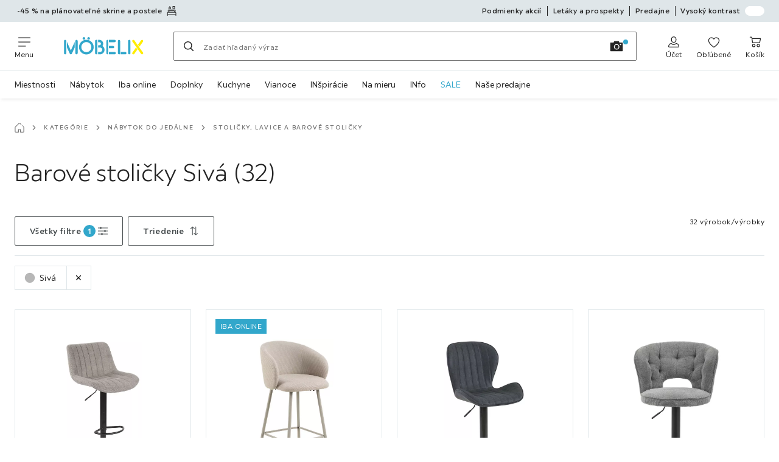

--- FILE ---
content_type: text/html; charset=utf-8
request_url: https://www.moebelix.sk/barove-stolicky-C3C2C3?p_color=Siv%C3%A1
body_size: 71882
content:

<!DOCTYPE html>
<!--
@@@@@@@@@@@@@@@@@@@@@@@@@@@@@@@@@@@@@@@@@@@@@@@@@@@@@@@@@@@@@@@@@@@@@@@@
@@@@@             Thanks for visiting! Wanna join us?              @@@@@
@@@@@  We are looking for curious colleagues! Check our offers on  @@@@@
@@@@@                 https://xxxl.digital/jobs                    @@@@@
@@@@@@@@@@@@@@@@@@@@@@@@@@@@@@@@@@@@@@@@@@@@@@@@@@@@@@@@@@@@@@@@@@@@@@@@
-->
<html lang="sk-SK">
  <head>
    <meta charset="UTF-8">
    <link href="https://media.moebelix.com" rel="preconnect" crossorigin />
    <title data-rh="true">Barové stoličky Sivá (32) | Möbelix</title>
    <meta data-rh="true" content="width=device-width, initial-scale=1, minimum-scale=1, shrink-to-fit=no" name="viewport"/><meta data-rh="true" content="telephone=no" name="format-detection"/><meta data-rh="true" content="Štýlové barové stoličky » Veľký výber za výhodné ceny | Möbelix" property="og:title"/><meta data-rh="true" content="Barové stoličky dodajú vašej kuchyni úplne nový rozmer. Vychutnajte si svoj zaslúžený večerný drink štýlovo." property="og:description"/><meta data-rh="true" content="https://www.moebelix.sk/barove-stolicky-C3C2C3" property="og:url"/><meta data-rh="true" content="https://media.moebelix.com/i/moebelix/NCU3Usb8em8IBYw-OifHGT2g/?fmt=auto&amp;%24dq%24=&amp;w=1200&amp;h=630" property="og:image"/><meta data-rh="true" content="index, follow" name="robots"/><meta data-rh="true" content="#32a7cb" name="msapplication-TileColor"/><meta data-rh="true" content="/assets/mstile-144x144.mbx.514b9a7d51e1d7ce0ef1.png" name="msapplication-TileImage"/><meta data-rh="true" content="/assets/browserconfig.mbx.59a34474537384540b17.xml" name="msapplication-config"/><meta data-rh="true" content="#32a7cb" name="theme-color"/><meta data-rh="true" content="Möbelix" name="apple-mobile-web-app-title"/><meta data-rh="true" content="Möbelix" name="application-name"/><meta data-rh="true" content="yes" name="mobile-web-app-capable"/><meta data-rh="true" content="black" name="apple-mobile-web-app-status-bar-style"/><meta data-rh="true" content="Barové stoličky Sivá (32) | Möbelix ✓ Výhodná cena ➤ Objednať teraz online v Möbelix!" name="description"/><meta data-rh="true" content="barová stolička, barové stoličky" name="keywords"/>
    <script type="text/javascript" src="/ruxitagentjs_ICA15789NPRTUVXfghqrux_10327251022105625.js" data-dtconfig="rid=RID_-1404946603|rpid=-2052333173|domain=moebelix.sk|reportUrl=https://bf66963gpm.bf.dynatrace.com/bf|uam=1|app=0c2fe63308ca689c|ssc=1|coo=1|cors=1|cssm=l|owasp=1|featureHash=ICA15789NPRTUVXfghqrux|uana=data-purpose|xb=graphql^bs?operationName^emessages^pservices.xxxlgroup.com^bs/clickstream^pwww^bs.google-analytics^bs.com^piadvize^bs.com^pdoubleclick^bs.net^p^bs/api^bs/tracking^p^bs/commands^pmouseflow^bs.com|rdnt=2|uxrgce=1|cuc=u82drtn2|mel=100000|expw=1|dpvc=1|md=mdcc1=bxxxl.statistics.user.user_id,mdcc2=bxxxl.statistics.user.session_id,mdcc3=bxxxl.statistics.page.pagetype[1],mdcc4=bdocument.domain,mdcc5=bxxxl.statistics.shop.rail,mdcc6=bxxxl.statistics.page.pagetype[1],mdcc7=bxxxl.statistics.shop.country,mdcc8=bidzCustomData.cart_amount,mdcc9=bxxxl.statistics.shop.rail,mdcc10=bdocument.domain|lastModification=1765296064917|mdp=mdcc6,mdcc8,mdcc9,mdcc10|tp=500,50,0|srbbv=2|agentUri=/ruxitagentjs_ICA15789NPRTUVXfghqrux_10327251022105625.js" data-config='{"revision":1765296064917,"beaconUri":"https://bf66963gpm.bf.dynatrace.com/bf","agentUri":"/ruxitagentjs_ICA15789NPRTUVXfghqrux_10327251022105625.js","environmentId":"u82drtn2","modules":"ICA15789NPRTUVXfghqrux"}' data-envconfig='{"tracestateKeyPrefix":"d573fba5-2794ef2b"}' data-appconfig='{"app":"0c2fe63308ca689c","userInteractionCapture":["all"],"requestExclusions":"graphql\\?operationName=messages|services.xxxlgroup.com\\/clickstream|www\\.google-analytics\\.com|iadvize\\.com|doubleclick\\.net|\\/api\\/tracking|\\/commands|mouseflow\\.com"}' async></script><link data-rh="true" href="/assets/apple-touch-icon.mbx.cf9189833e7183a6b21a.png" rel="apple-touch-icon"/><link data-rh="true" href="/assets/apple-touch-icon-180x180.mbx.cf9189833e7183a6b21a.png" rel="apple-touch-icon" sizes="180x180"/><link data-rh="true" href="/assets/apple-touch-icon-167x167.mbx.b858427736ab1dc6de9d.png" rel="apple-touch-icon" sizes="167x167"/><link data-rh="true" href="/assets/apple-touch-icon-152x152.mbx.690f85507802522d88f2.png" rel="apple-touch-icon" sizes="152x152"/><link data-rh="true" href="/assets/apple-touch-icon-120x120.mbx.2f4541d7a0e1fd8764d3.png" rel="apple-touch-icon" sizes="120x120"/><link data-rh="true" href="/assets/favicon-32x32.mbx.0d4f5afa5b0abb8db3f1.png" rel="icon" sizes="32x32" type="image/png"/><link data-rh="true" href="/assets/favicon-16x16.mbx.03d495bee58e3c8ab90b.png" rel="icon" sizes="16x16" type="image/png"/><link data-rh="true" href="/assets/favicon.mbx.caf98e7e6c60df26f2be.ico" rel="shortcut icon"/><link data-rh="true" color="#32a7cb" href="data:image/svg+xml;charset=utf-8,%3Csvg xmlns=&#x27;http://www.w3.org/2000/svg&#x27; viewBox=&#x27;0 0 500 500&#x27;%3E%3Cpath d=&#x27;M0 250v250h500V0H0zm312.4-106.8c3 2.8 137.4 190.5 142.7 199.2 2.1 3.4 2.4 7.7.9 10.7-2.3 4.2-10.9 6.3-16.4 3.8-1.5-.7-27.5-36.6-71.8-99.2-38.1-53.9-70.3-99.6-71.5-101.6-5.2-8.3-.9-16 9-16.1 2.9 0 4.5.7 7.1 3.2m-239.7 2c5.6 5.2 5.3-.2 5.3 106.3 0 108.8.4 102.5-6.3 106.5-3.9 2.4-6.8 2.5-11.1.5-7-3.4-6.6 3.9-6.6-107.8V150.2l2.7-3.2c1.4-1.8 3.6-3.6 4.7-4.1 3.2-1.3 8.6-.2 11.3 2.3m181.4-.9c1.8 1.2 3.9 3.4 4.6 4.7 1 2 1.3 24.4 1.3 101.8 0 109.6.4 103.2-6.3 107.2-3.9 2.4-6.8 2.5-11.3.4-6.8-3.2-6.4 3.1-6.4-107.8V150.2l2.7-3.2c4.6-5.5 9.9-6.4 15.4-2.7m196.9-.8c3.8 2 6 5.3 6 9.1 0 3.3-1.9 6.1-45.7 66.8-8.7 12.1-16.2 22-16.7 22-.5.1-3.8-3.8-7.2-8.6l-6.3-8.7 27.9-39.3c15.4-21.6 29.2-40.1 30.7-41 3.4-2.2 7.5-2.3 11.3-.3M196.8 287.9c-16 35-30.5 65.3-32.1 67.3-2.8 3.5-3.5 3.8-7.9 3.8-3.8 0-5.7-.6-8.4-2.6-1.9-1.5-3.4-3-3.4-3.5 0-.4-12.8-29-28.5-63.5L88 226.6l.2-26.9.3-26.8 33.3 73.8c18.4 40.6 33.7 74.1 34 74.5.4.4 16.2-33.4 35.2-74.9l34.5-75.6.3 26.8.2 26.8zm166.6-21.3 6.6 8.7-2.3 3.1c-1.3 1.7-13.9 19.4-28.1 39.3-14.1 20-26.9 37.2-28.3 38.3-3.1 2.4-8.2 2.6-12.3.5-5.5-2.8-6.5-8.5-2.7-14.6 2.5-4 59.9-83.9 60.2-83.9.2 0 3.3 3.9 6.9 8.6&#x27;/%3E%3C/svg%3E" rel="mask-icon"/><link data-rh="true" href="/assets/iphone5_splash.mbx.a946d488556bcf67faa2.png" media="(device-width: 320px) and (device-height: 568px) and (-webkit-device-pixel-ratio: 2)" rel="apple-touch-startup-image"/><link data-rh="true" href="/assets/iphone6_splash.mbx.3c32b0c654c4ea9a2f56.png" media="(device-width: 375px) and (device-height: 667px) and (-webkit-device-pixel-ratio: 2)" rel="apple-touch-startup-image"/><link data-rh="true" href="/assets/iphoneplus_splash.mbx.8f8f50d1c3c02bc61c5e.png" media="(device-width: 621px) and (device-height: 1104px) and (-webkit-device-pixel-ratio: 3)" rel="apple-touch-startup-image"/><link data-rh="true" href="/assets/iphonex_splash.mbx.5eee160b815d31810e04.png" media="(device-width: 375px) and (device-height: 812px) and (-webkit-device-pixel-ratio: 3)" rel="apple-touch-startup-image"/><link data-rh="true" href="/assets/iphonexr_splash.mbx.cbf22e3b1cc5909ca567.png" media="(device-width: 414px) and (device-height: 896px) and (-webkit-device-pixel-ratio: 2)" rel="apple-touch-startup-image"/><link data-rh="true" href="/assets/iphonexsmax_splash.mbx.34092bce52d104ccc2fe.png" media="(device-width: 414px) and (device-height: 896px) and (-webkit-device-pixel-ratio: 3)" rel="apple-touch-startup-image"/><link data-rh="true" href="/assets/ipad_splash.mbx.84679b2e4ba544dc543c.png" media="(device-width: 768px) and (device-height: 1024px) and (-webkit-device-pixel-ratio: 2)" rel="apple-touch-startup-image"/><link data-rh="true" href="/assets/ipadpro1_splash.mbx.263febea3998e3278326.png" media="(device-width: 834px) and (device-height: 1112px) and (-webkit-device-pixel-ratio: 2)" rel="apple-touch-startup-image"/><link data-rh="true" href="/assets/ipadpro3_splash.mbx.365527953a2db92e1d83.png" media="(device-width: 834px) and (device-height: 1194px) and (-webkit-device-pixel-ratio: 2)" rel="apple-touch-startup-image"/><link data-rh="true" href="/assets/ipadpro2_splash.mbx.145478b03190ce58bf18.png" media="(device-width: 1024px) and (device-height: 1366px) and (-webkit-device-pixel-ratio: 2)" rel="apple-touch-startup-image"/><link data-rh="true" href="/assets/site.webmanifest" rel="manifest"/><link data-rh="true" href="https://www.moebelix.sk/barove-stolicky-C3C2C3?p_color=Siv%C3%A1" rel="canonical"/>
    <link data-chunk="main" rel="stylesheet" href="https://assets.moebelix.com/webshop/mbx/./assets/css/2c84ccacb49faee480bb.css" crossorigin="anonymous">
<link data-chunk="main" rel="stylesheet" href="https://assets.moebelix.com/webshop/mbx/./assets/css/3f4f97dd8d5d0407e8a7.css" crossorigin="anonymous">
<link data-chunk="main" rel="stylesheet" href="https://assets.moebelix.com/webshop/mbx/./assets/css/8f95d878323e4f7e960a.css" crossorigin="anonymous">
<link data-chunk="RelatedProductsModal" rel="stylesheet" href="https://assets.moebelix.com/webshop/mbx/./assets/css/f4032fc053d5075c591c.css" crossorigin="anonymous">
<link data-chunk="AbstractCategoryView" rel="stylesheet" href="https://assets.moebelix.com/webshop/mbx/./assets/css/e2ac524ceeb574abb81d.css" crossorigin="anonymous">
<link data-chunk="AbstractCategoryView" rel="stylesheet" href="https://assets.moebelix.com/webshop/mbx/./assets/css/48925e1b515dc6e62209.css" crossorigin="anonymous">
<link data-chunk="cms" rel="stylesheet" href="https://assets.moebelix.com/webshop/mbx/./assets/css/89d0a5b8fd66599210ae.css" crossorigin="anonymous">
<link data-chunk="countryOverlay" rel="stylesheet" href="https://assets.moebelix.com/webshop/mbx/./assets/css/a58d5ec04968b7eccdb8.css" crossorigin="anonymous">
<link data-chunk="CmsTrackedNewsletterComponent-index" rel="stylesheet" href="https://assets.moebelix.com/webshop/mbx/./assets/css/4db06a2894acdfcab14c.css" crossorigin="anonymous">
<link data-chunk="TermsAndConditionsModal" rel="stylesheet" href="https://assets.moebelix.com/webshop/mbx/./assets/css/8d8a132aa34a92e97ac0.css" crossorigin="anonymous">
<link data-chunk="components-ProductTile-components-ExtendedActions-ExtendedActions" rel="stylesheet" href="https://assets.moebelix.com/webshop/mbx/./assets/css/2ea9b9aa0333ec2d5132.css" crossorigin="anonymous">
    <script>window.webShopFrontend={"release_Version":"AppWebshop@1.21.17"};</script>
  </head>

  <body >
    
    <div data-hydrate-root="main" id="root"><div class="_aN0GrIOcfkuiXbB4"><header data-purpose="header" id="navigation-start" class="_Vkn8Jbi3H6uwkeY9"><div class="_PBpfbGSGul_aVnRn" data-purpose="meta.navigation"><div class="_bbiDltJOlqafPFWA"><div class="_A9xx0js2N0korf9A"><div class="_iDgu8AAgcP_pqHKR" data-purpose="metanav.linkCarousel.content" style="transform:translateY(-0%)"><a aria-hidden="false" data-purpose="metaNavigation.promotion.link" style="--icon-before-url:url(&quot;data:image/svg+xml;charset=utf-8,%3Csvg xmlns=&#x27;http://www.w3.org/2000/svg&#x27; viewBox=&#x27;0 0 24 24&#x27;%3E%3Cpath d=&#x27;M23.21 16.62a2 2 0 0 0-2-1.92h-18a1.93 1.93 0 0 0-2 2v6.55a.75.75 0 1 0 1.5 0v-1.59h19v1.59a.75.75 0 1 0 1.5 0zM2.71 20.2v-3.53a.44.44 0 0 1 .51-.47h18a.47.47 0 0 1 .51.46v3.5zm15.93-6.06a.76.76 0 0 0 .75-.75v-1.66a.76.76 0 0 0-.75-.75H5.78a.76.76 0 0 0-.75.75v1.66a.75.75 0 1 0 1.5 0v-.91h11.36v.91a.76.76 0 0 0 .75.75&#x27;/%3E%3Cpath d=&#x27;M3.33 14.14a.76.76 0 0 0 .75-.75v-2.82a.53.53 0 0 1 .53-.53h15.2a.53.53 0 0 1 .53.53v2.82a.75.75 0 1 0 1.5 0v-2.82a2 2 0 0 0-2-2H4.61a2 2 0 0 0-2 2v2.82a.76.76 0 0 0 .72.75m1.51-7.56H10a.76.76 0 0 0 .75-.75 3.55 3.55 0 0 0-2.56-3.5V.75a.75.75 0 0 0-1.5 0v1.58a3.57 3.57 0 0 0-2.56 3.5.76.76 0 0 0 .71.75m2.53-2.85h.06a1.85 1.85 0 0 1 1.66 1.35H5.71a1.88 1.88 0 0 1 1.66-1.35m7.74 3.3h4.5a.76.76 0 0 0 .75-.75V.75a.76.76 0 0 0-.75-.75h-4.5a.76.76 0 0 0-.75.75v5.53a.76.76 0 0 0 .75.75m.75-5.53h3v4h-3z&#x27;/%3E%3C/svg%3E&quot;);--icon-after-url:url(&quot;data:image/svg+xml;charset=utf-8,%3Csvg xmlns=&#x27;http://www.w3.org/2000/svg&#x27; viewBox=&#x27;0 0 24 24&#x27;%3E%3Cpath d=&#x27;M23.21 16.62a2 2 0 0 0-2-1.92h-18a1.93 1.93 0 0 0-2 2v6.55a.75.75 0 1 0 1.5 0v-1.59h19v1.59a.75.75 0 1 0 1.5 0zM2.71 20.2v-3.53a.44.44 0 0 1 .51-.47h18a.47.47 0 0 1 .51.46v3.5zm15.93-6.06a.76.76 0 0 0 .75-.75v-1.66a.76.76 0 0 0-.75-.75H5.78a.76.76 0 0 0-.75.75v1.66a.75.75 0 1 0 1.5 0v-.91h11.36v.91a.76.76 0 0 0 .75.75&#x27;/%3E%3Cpath d=&#x27;M3.33 14.14a.76.76 0 0 0 .75-.75v-2.82a.53.53 0 0 1 .53-.53h15.2a.53.53 0 0 1 .53.53v2.82a.75.75 0 1 0 1.5 0v-2.82a2 2 0 0 0-2-2H4.61a2 2 0 0 0-2 2v2.82a.76.76 0 0 0 .72.75m1.51-7.56H10a.76.76 0 0 0 .75-.75 3.55 3.55 0 0 0-2.56-3.5V.75a.75.75 0 0 0-1.5 0v1.58a3.57 3.57 0 0 0-2.56 3.5.76.76 0 0 0 .71.75m2.53-2.85h.06a1.85 1.85 0 0 1 1.66 1.35H5.71a1.88 1.88 0 0 1 1.66-1.35m7.74 3.3h4.5a.76.76 0 0 0 .75-.75V.75a.76.76 0 0 0-.75-.75h-4.5a.76.76 0 0 0-.75.75v5.53a.76.76 0 0 0 .75.75m.75-5.53h3v4h-3z&#x27;/%3E%3C/svg%3E&quot;)" class="_A6dIemK_x0PZSoKc _Ej3IXg5pfH1a2YNs _EAb93Jr_SaMf6lDF _H5F5dLs3OksFW9Cj _AucYWBUCn6PDgXlM _Kes7ynCOFs5S8DXA _rygPX2slTty8Lavs _mLMvc5ZJLUivtdzj _FodqPfTiXNOjN5v_" href="/c/planovatelne-spalne"><span class="_NfLe6vEngMythhlc">-45 % na plánovateľné skrine a postele</span></a><a aria-hidden="false" data-purpose="metaNavigation.promotion.link" style="--icon-before-url:url(&quot;data:image/svg+xml;charset=utf-8,%3Csvg xmlns=&#x27;http://www.w3.org/2000/svg&#x27; viewBox=&#x27;0 0 24 24&#x27;%3E%3Cpath d=&#x27;M17.982 12.514h-7.64v-1.847a.4.4 0 1 1 .799 0v.46a.749.749 0 1 0 1.498 0v-.46a1.898 1.898 0 1 0-3.795 0v1.847H5.528a.76.76 0 0 0-.75.75v9.987a.75.75 0 1 0 1.499 0v-.64h10.986v.64a.75.75 0 0 0 1.498 0v-9.988a.76.76 0 0 0-.779-.749M6.277 13.983h4.714v7.08H6.277zm6.242 7.08v-7.08h4.744v7.08z&#x27;/%3E%3Cpath d=&#x27;M14.277 16.51a.749.749 0 1 0 0-1.499.749.749 0 0 0 0 1.498zm-5.004 0a.75.75 0 1 0 0-1.499.75.75 0 0 0 0 1.498zm5.004-11.696a.749.749 0 1 0 0-1.498.749.749 0 0 0 0 1.498m-5.004 0a.75.75 0 1 0 0-1.498.75.75 0 0 0 0 1.498&#x27;/%3E%3Cpath d=&#x27;M18.981 0H4.529a.76.76 0 0 0-.749.75v6.51a.76.76 0 0 0 .75.73h14.45a.76.76 0 0 0 .75-.75V.76a.76.76 0 0 0-.75-.76zM5.278 1.508h5.713v4.994H5.278zm12.984 4.994h-5.743V1.508h5.743z&#x27;/%3E%3C/svg%3E&quot;);--icon-after-url:url(&quot;data:image/svg+xml;charset=utf-8,%3Csvg xmlns=&#x27;http://www.w3.org/2000/svg&#x27; viewBox=&#x27;0 0 24 24&#x27;%3E%3Cpath d=&#x27;M17.982 12.514h-7.64v-1.847a.4.4 0 1 1 .799 0v.46a.749.749 0 1 0 1.498 0v-.46a1.898 1.898 0 1 0-3.795 0v1.847H5.528a.76.76 0 0 0-.75.75v9.987a.75.75 0 1 0 1.499 0v-.64h10.986v.64a.75.75 0 0 0 1.498 0v-9.988a.76.76 0 0 0-.779-.749M6.277 13.983h4.714v7.08H6.277zm6.242 7.08v-7.08h4.744v7.08z&#x27;/%3E%3Cpath d=&#x27;M14.277 16.51a.749.749 0 1 0 0-1.499.749.749 0 0 0 0 1.498zm-5.004 0a.75.75 0 1 0 0-1.499.75.75 0 0 0 0 1.498zm5.004-11.696a.749.749 0 1 0 0-1.498.749.749 0 0 0 0 1.498m-5.004 0a.75.75 0 1 0 0-1.498.75.75 0 0 0 0 1.498&#x27;/%3E%3Cpath d=&#x27;M18.981 0H4.529a.76.76 0 0 0-.749.75v6.51a.76.76 0 0 0 .75.73h14.45a.76.76 0 0 0 .75-.75V.76a.76.76 0 0 0-.75-.76zM5.278 1.508h5.713v4.994H5.278zm12.984 4.994h-5.743V1.508h5.743z&#x27;/%3E%3C/svg%3E&quot;)" class="_A6dIemK_x0PZSoKc _Ej3IXg5pfH1a2YNs _EAb93Jr_SaMf6lDF _H5F5dLs3OksFW9Cj _AucYWBUCn6PDgXlM _Kes7ynCOFs5S8DXA _rygPX2slTty8Lavs _mLMvc5ZJLUivtdzj _FodqPfTiXNOjN5v_" href="/kuchyne-na-mieru-C4C1"><span class="_NfLe6vEngMythhlc">-60 % na plánovateľné kuchyne</span></a></div></div><div data-testid="metaNav.service.container" class="_mUBR3RsLRDdj8qYZ"><div class="_TaiXm5ewU4DA5ewW" data-purpose="metaNav.service.nodes"><a aria-hidden="false" data-purpose="metaNavigation.service.link" class="_A6dIemK_x0PZSoKc _Ej3IXg5pfH1a2YNs _EAb93Jr_SaMf6lDF _H5F5dLs3OksFW9Cj _mrpsEHtrNFnZCqTw" href="/c/podmienky"><span class="_NfLe6vEngMythhlc">Podmienky akcií</span></a><a aria-hidden="false" data-purpose="metaNavigation.service.link" class="_A6dIemK_x0PZSoKc _Ej3IXg5pfH1a2YNs _EAb93Jr_SaMf6lDF _H5F5dLs3OksFW9Cj _mrpsEHtrNFnZCqTw" href="/prospekty"><span class="_NfLe6vEngMythhlc">Letáky a prospekty</span></a><a aria-hidden="false" data-purpose="metaNavigation.service.link" class="_A6dIemK_x0PZSoKc _Ej3IXg5pfH1a2YNs _EAb93Jr_SaMf6lDF _H5F5dLs3OksFW9Cj _mrpsEHtrNFnZCqTw" href="/predajne"><span class="_NfLe6vEngMythhlc">Predajne</span></a><input role="switch" id="contrast-toggle-navigation" class="_klvfS7Iu9hlj6btE" type="checkbox"/><label for="contrast-toggle-navigation" class="_eNgB1v3Y4BlpJl__ _AkCqvuGmFJUDi5VL">Vysoký kontrast<span class="_bvcMp6ZRIEYpjWnp" role="presentation"><i class="_F8X_Nbg_K52B5iMN _ybDJ9s_RIXiJ0OKo" role="presentation"><svg xmlns="http://www.w3.org/2000/svg" viewBox="0 0 24 24"><path d="M12 1.5c2.7 0 5.4 1 7.4 3.1 4.1 4.1 4.1 10.7 0 14.8-2.1 2.1-4.7 3.1-7.4 3.1s-5.4-1-7.4-3.1C.5 15.3.5 8.7 4.6 4.6c2-2.1 4.7-3.1 7.4-3.1M12 0C8.8 0 5.8 1.2 3.5 3.5S0 8.8 0 12s1.2 6.2 3.5 8.5S8.8 24 12 24s6.2-1.2 8.5-3.5S24 15.2 24 12s-1.2-6.2-3.5-8.5S15.2 0 12 0" style="fill:#fff"/><path d="M19.4 4.6C15.3.5 8.7.5 4.6 4.6s-4.1 10.7 0 14.8 10.7 4.1 14.8 0 4.1-10.7 0-14.8m-1 13.8c-3.5 3.5-9.2 3.5-12.7 0L18.4 5.6c3.5 3.6 3.5 9.2 0 12.8" style="fill:#0f0f0f"/><path d="M18.4 5.6 5.6 18.4c3.5 3.5 9.2 3.5 12.7 0s3.6-9.2.1-12.8" style="fill:#fff"/></svg></i></span></label></div></div></div></div><div class="_jK1FBmzdiQWjWeej"><button aria-label="Zmeniť navigáciu" class="_eZcEOsrRXsmM6qR8 _Kes7ynCOFs5S8DXA" data-purpose="header.button.hamburger" data-toggle="collapse" style="--icon-before-url:url(&quot;data:image/svg+xml;charset=utf-8,%3Csvg xmlns=&#x27;http://www.w3.org/2000/svg&#x27; viewBox=&#x27;0 0 96 96&#x27;%3E%3Cpath d=&#x27;M3 12h90c1.7 0 3 1.3 3 3s-1.3 3-3 3H3c-1.7 0-3-1.3-3-3s1.3-3 3-3m0 33h90c1.7 0 3 1.3 3 3s-1.3 3-3 3H3c-1.7 0-3-1.3-3-3s1.3-3 3-3m0 33h54c1.7 0 3 1.3 3 3s-1.3 3-3 3H3c-1.7 0-3-1.3-3-3s1.3-3 3-3&#x27;/%3E%3C/svg%3E&quot;)" type="button"><span class="_k3JRmYjpLoj0cZi5">Menu</span></button><a aria-hidden="false" aria-label="XXXLutz" class="_vwHbOmEKwjpEkEla" data-purpose="header.railLogo" href="/"><span class="_JJopxCuW8eok_2JX">XXXLutz</span><i aria-hidden="true" class="_F8X_Nbg_K52B5iMN _WeF1d5m7Jktz_sC4" role="presentation"><svg xmlns="http://www.w3.org/2000/svg" preserveAspectRatio="xMidYMid slice" style="width:100%;height:100%;overflow:visible" viewBox="0 0 1366 768"><g fill="#FFED00"><path d="m1344.5 489.5-87.7-123.7v.1l-56.8-80c-3.6-5.1-9.6-8.2-16-8.2-3.8 0-7.6 1.1-10.8 3.2-4.4 2.9-7.3 7.2-8.3 12.3-.9 4.5.1 9 2.4 13l89.4 126.2 56.8 80c3.4 4.7 8.7 7.7 14.7 8.1h1.3c3.8 0 7.5-1.1 10.8-3.2 4.4-2.9 7.3-7.2 8.3-12.3.9-5-.2-10-3.1-14.2z"/><path d="M1345.4 307.4c3-4.2 4.1-9.2 3.1-14.2-1-5.1-3.9-9.4-8.3-12.3-3.2-2.1-6.9-3.2-10.8-3.2-6.4 0-12.3 3-16 8.1l-52 73.2 23.6 33.3z"/><path d="M1168 490.9c-3 4.2-4.1 9.2-3.1 14.2 1 5.1 3.9 9.4 8.3 12.3 3.2 2.1 6.9 3.2 10.8 3.2h1.3c5.9-.4 11.3-3.4 14.6-8.1l52-73.2-23.6-33.3z"/></g><path fill="#32A7CB" d="M1115 277.7c-10.7 0-19.4 8.7-19.4 19.4v203.5c0 10.7 8.7 19.4 19.4 19.4s19.4-8.7 19.4-19.4V297.1c0-10.7-8.7-19.4-19.4-19.4"/><g fill="#32A7CB"><path d="M963.3 481.1v-184c0-10.7-8.7-19.4-19.4-19.4s-19.4 8.7-19.4 19.4v203.6c0 10.6 8.7 19.2 19.4 19.2h19.4z"/><path d="M1048.7 481.1h-74.1v38.8h74.1c10.7 0 19.4-8.7 19.4-19.4s-8.7-19.4-19.4-19.4"/></g><g fill="#32A7CB"><path d="M870.1 316.5c10.7 0 19.4-8.7 19.4-19.4s-8.7-19.4-19.4-19.4h-95.8v38.8z"/><path d="M870.1 520c10.7 0 19.4-8.7 19.4-19.4s-8.7-19.4-19.4-19.4h-95.8V520z"/><path d="M753.3 277.7c-14.9 0-21.5 9.7-21.5 19.4v203.6c0 10.6 8.7 19.2 19.4 19.2H763V277.7z"/><path d="M844.1 418.4c10.7 0 19.4-8.7 19.4-19.4s-8.7-19.4-19.4-19.4h-69.8v38.8z"/></g><g fill="#32A7CB"><path d="M581.6 481.3V277.8h-17.3c-14.9 0-21.5 9.7-21.5 19.4v203.5c0 10.6 8.7 19.2 19.4 19.2h19.4z"/><path d="M667 380.3c8.1-10.9 12.4-24.1 12.4-38 0-35.6-28.9-64.5-64.4-64.5h-22.2v38.9H615c14.1 0 25.6 11.5 25.6 25.6s-11.5 25.6-25.6 25.6h-22.2v38.6h32.1c20.7 0 37.5 16.8 37.5 37.5s-16.8 37.5-37.5 37.5l-32.2-.1V520h32.1c42.1 0 76.3-34.1 76.3-76 .3-26.1-12.7-49.7-34.1-63.7"/></g><path fill="#32A7CB" d="M355.9 275.1c11.9 0 21.7-9.7 21.7-21.7 0-11.9-9.7-21.7-21.7-21.7s-21.7 9.7-21.7 21.7c0 11.9 9.7 21.7 21.7 21.7"/><path fill="#32A7CB" d="M434.9 275.1c11.9 0 21.7-9.7 21.7-21.7 0-11.9-9.7-21.7-21.7-21.7s-21.7 9.7-21.7 21.7c0 11.9 9.8 21.7 21.7 21.7"/><path fill="#32A7CB" d="M396.4 276.1c-67.8 0-123 55.2-123 123s55.2 123 123 123 123-55.2 123-123-55.2-123-123-123m0 207c-46.4 0-84.1-37.7-84.1-84.1s37.7-84.1 84.1-84.1 84.1 37.7 84.1 84.1-37.8 84.1-84.1 84.1"/><g fill="#32A7CB"><path d="M60.8 315.9v-18.7c0-10.7-8.7-19.4-19.4-19.4S22 286.5 22 297.2v203.4c0 10.7 8.7 19.4 19.4 19.4s19.4-8.7 19.4-19.4V315.9"/><path d="m136.5 455.9-64-141V407L119 509c.3.7.7 1.3 1.2 2.1.4.7.9 1.3 1.3 1.8l.4.5c.5.6 1 1.1 1.6 1.6l.3.3.3.2c.5.4 1.1.8 1.6 1.2l.5.3c.6.4 1.2.7 1.6.9l.5.3.3.1c.7.3 1.5.6 2.2.8l.6.2c.6.2 1.3.3 1.9.4l.7.1c.8.1 1.6.2 2.5.2.8 0 1.6-.1 2.5-.2l.6-.1c.7-.1 1.3-.3 2-.4l.6-.2c.7-.2 1.5-.5 2-.7l.6-.3.2-.1c.6-.3 1.2-.6 1.8-1l.5-.3c.6-.4 1.2-.8 1.7-1.3l.3-.2q.9-.75 1.8-1.8l.4-.5c.5-.6 1-1.2 1.5-2 .4-.6.8-1.3 1.1-2l46.6-102.2v-92.1z"/><path d="M231.8 277.7c-10.7 0-19.4 8.7-19.4 19.4v203.4c0 10.7 8.7 19.4 19.4 19.4s19.4-8.7 19.4-19.4V297.1c0-10.7-8.7-19.4-19.4-19.4"/></g></svg></i></a><a href="#main" class="_STaYLYewD48oytiY">Prejsť na hlavný obsah</a><form data-purpose="header.searchBar" class="_R1FhVgk3Gfcw3_xq" role="search" method="GET" action="/s/"><div class="_l1gpaR63aE68syIy __0vzHE2g3A0Lli9Z _bBgn4eB5dzPPu2Q6" data-purpose="header.searchBar.input"><div class="_irAf43tEfRDvoYya"><button aria-label="Hľadať" class="_M1PnHHSvaCkcnyGU _js5EqAGeHLC6BZLc _Kes7ynCOFs5S8DXA" title="" type="submit" data-purpose="header.searchBar.button.submit" data-track-id="searchButton" style="--icon-before-url:url(&quot;data:image/svg+xml;charset=utf-8,%3Csvg xmlns=&#x27;http://www.w3.org/2000/svg&#x27; viewBox=&#x27;0 0 96 96&#x27;%3E%3Cpath d=&#x27;M66.7 72.8c-7 5.7-15.9 9-25.6 9C18.6 81.8.4 63.6.4 41.1S18.6.4 41.1.4s40.7 18.2 40.7 40.7c0 9.7-3.4 18.6-9 25.6.2.1.3.3.5.4L95.1 89c1.7 1.7 1.7 4.5 0 6.2s-4.5 1.7-6.2 0L67.1 73.3c-.1-.2-.3-.3-.4-.5m-25.6.3c17.7 0 32-14.3 32-32s-14.3-32-32-32-32 14.3-32 32 14.4 32 32 32&#x27;/%3E%3C/svg%3E&quot;)"></button></div><input aria-controls="search-suggestions" autoComplete="off" data-track-id="searchBox" enterKeyHint="search" aria-invalid="false" aria-readonly="false" class="_IMBCY2rWXpRHtJzw _l5q_caxFOU26TY9o _oGbh6v1aWXXNTgT3 _BfAwwMiIT3JomYdE" id="searchBox" inputMode="search" name="s" type="search" placeholder="Zadať hľadaný výraz" data-purpose="header.searchBar.input.field" value=""/><label class="_uygIeQgJGFBQTADA __sFU6GfqCZm02sEL _Fo9y6DxGvIb7u5PQ" data-optional-symbol="" data-required-symbol="*" for="searchBox">Hľadať</label><div class="_o51WBtnsw8x2_eZB"><div class="_TpPobZr_qfkfDO5T"><button class="__u4rMg8eVxMRVKql" aria-label="Vymazať hľadaný výraz" data-testid="cancel.button" type="reset" tabindex="0"><i aria-hidden="true" class="_F8X_Nbg_K52B5iMN _inwR9iQK1nPL_com" role="presentation"><svg xmlns="http://www.w3.org/2000/svg" viewBox="0 0 96 96"><path d="M48.09 36.08C59.53 24.855 71.012 13.67 82.343 2.34a9.5 9.5 0 0 1 1.16-.96C84.635.61 85.9.201 87.247.03 87.75 0 87.745 0 88.251 0c1.186.074 2.316.326 3.381.868a8.07 8.07 0 0 1 4.332 6.375c.08.835.027 1.68-.157 2.498-.298 1.336-.94 2.498-1.806 3.545-11.116 11.838-22.545 23.373-34.085 34.8 11.225 11.44 22.41 22.922 33.741 34.253.813.866 1.466 1.823 1.87 2.948a8.02 8.02 0 0 1 0 5.419 8 8 0 0 1-1.206 2.193 8.06 8.06 0 0 1-7.074 3.062 8 8 0 0 1-3.32-1.08 9.5 9.5 0 0 1-1.217-.884c-11.838-11.116-23.373-22.545-34.8-34.085-11.44 11.225-22.922 22.41-34.253 33.741-.866.813-1.823 1.466-2.947 1.87a8 8 0 0 1-2.961.47 8.06 8.06 0 0 1-6.635-3.925 8 8 0 0 1-1.079-4.825 8 8 0 0 1 1.079-3.319 9.5 9.5 0 0 1 .885-1.218c11.116-11.838 22.544-23.373 34.085-34.8-11.225-11.44-22.41-22.922-33.74-34.253-.931-.99-1.645-2.111-2.026-3.425a8.07 8.07 0 0 1 2.025-7.889A8 8 0 0 1 4.368.868C5.433.326 6.563.074 7.748 0c.503 0 .5 0 1.005.031.502.064.991.141 1.479.283 1.147.333 2.143.924 3.058 1.681C25.128 13.111 36.663 24.54 48.09 36.08"/></svg></i></button><div class="_ZGw8Av8yAZCv1b88"><button aria-label="Vyhľadávanie obrázkov" class="_M1PnHHSvaCkcnyGU _d1U9hEZTXM8KBtJi _sYIxxvCfc0qeVMKI _Kes7ynCOFs5S8DXA" title="" type="button" data-purpose="image.search.modal.open" style="--icon-before-url:url(&quot;data:image/svg+xml;charset=utf-8,%3Csvg xmlns=&#x27;http://www.w3.org/2000/svg&#x27; viewBox=&#x27;0 0 24 24&#x27;%3E%3Cpath fill-rule=&#x27;evenodd&#x27; d=&#x27;M22.42 5.33h-5.28l-.62-1.75a.76.76 0 0 0-.71-.5H8.19a.76.76 0 0 0-.71.5l-.62 1.75H1.58a.76.76 0 0 0-.75.75v14.09a.76.76 0 0 0 .75.75h20.84a.76.76 0 0 0 .75-.75V6.08a.76.76 0 0 0-.75-.75M12.274 8.2a4.93 4.93 0 1 0-.02 9.86 4.93 4.93 0 0 0 .02-9.86m0 8.35a3.43 3.43 0 1 1 3.42-3.43 3.44 3.44 0 0 1-3.42 3.43m7.434-6.678a1.17 1.17 0 0 1-.651.198 1.16 1.16 0 0 1-1.17-1.16 1.17 1.17 0 1 1 1.82.962Z&#x27; clip-rule=&#x27;evenodd&#x27;/%3E%3C/svg%3E&quot;)"></button></div></div></div></div></form><div class="_JGqCj0yQYVXIWEPz"><div class="_iSBNLrdpI2Cgpq_X _r9rgTg7AIznhkjsT"><button data-testid="actionIcon.button" class="_mWhAXJo09SuCh3Lw _DtDydyrWiMMdMFig _Kes7ynCOFs5S8DXA" style="--icon-before-url:url(&quot;data:image/svg+xml;charset=utf-8,%3Csvg xmlns=&#x27;http://www.w3.org/2000/svg&#x27; viewBox=&#x27;0 0 24 24&#x27;%3E%3Cpath d=&#x27;M12 13.52a5.26 5.26 0 0 1-5.25-5.25V6.5a5.25 5.25 0 1 1 10.5 0v1.77A5.26 5.26 0 0 1 12 13.52m0-10.77A3.75 3.75 0 0 0 8.25 6.5v1.77a3.75 3.75 0 0 0 7.5 0V6.5A3.75 3.75 0 0 0 12 2.75m9 20H3.05a1.76 1.76 0 0 1-1.661-1.197 1.8 1.8 0 0 1-.089-.723 6.77 6.77 0 0 1 5.25-6.46 1.72 1.72 0 0 1 1.7.48 5.24 5.24 0 0 0 7.5 0 1.72 1.72 0 0 1 1.7-.48 6.79 6.79 0 0 1 5.25 6.46 1.78 1.78 0 0 1-1.023 1.76 1.8 1.8 0 0 1-.677.16M7 15.81A5.28 5.28 0 0 0 2.8 21a.27.27 0 0 0 .06.2.26.26 0 0 0 .19.08H21a.26.26 0 0 0 .19-.08.27.27 0 0 0 .06-.2A5.28 5.28 0 0 0 17 15.81a.24.24 0 0 0-.2.09 6.74 6.74 0 0 1-9.64 0 .28.28 0 0 0-.16-.09&#x27;/%3E%3C/svg%3E&quot;)" state="[object Object]" data-purpose="header.login.actionIcon" aria-label="Prihlásiť sa" type="button"><span class="_S4Xnh4sD1w32FKKU">Účet</span></button></div><div class="_iSBNLrdpI2Cgpq_X"><a aria-hidden="false" aria-label="K obľúbeným položkám 0 produkty " class="_mWhAXJo09SuCh3Lw _DtDydyrWiMMdMFig _Kes7ynCOFs5S8DXA" data-purpose="wxs.header.actions.favourites" style="--icon-before-url:url(&quot;data:image/svg+xml;charset=utf-8,%3Csvg xmlns=&#x27;http://www.w3.org/2000/svg&#x27; viewBox=&#x27;0 0 24 24&#x27;%3E%3Cpath d=&#x27;M12 23.07a.8.8 0 0 1-.4-.11C11.17 22.68 1 16.15 1 9.18a6.25 6.25 0 0 1 11-4.06 6.25 6.25 0 0 1 11 4.06c0 7-10.17 13.5-10.6 13.78a.8.8 0 0 1-.4.11M7.25 4.43A4.75 4.75 0 0 0 2.5 9.18c0 5.43 7.64 11 9.5 12.24 1.86-1.26 9.5-6.81 9.5-12.24a4.75 4.75 0 0 0-8.85-2.39.78.78 0 0 1-1.3 0 4.76 4.76 0 0 0-4.1-2.36&#x27;/%3E%3C/svg%3E&quot;)" href="/favourites"><span class="_S4Xnh4sD1w32FKKU">Obľúbené</span></a></div><div class="_iSBNLrdpI2Cgpq_X _kqB6gVYcQQq8wASK"><a aria-hidden="false" aria-label="Moje rezervácie 0 produkty " class="_mWhAXJo09SuCh3Lw _DtDydyrWiMMdMFig _Kes7ynCOFs5S8DXA" data-purpose="wxs.header.actions.reservation" style="--icon-before-url:url(&quot;data:image/svg+xml;charset=utf-8,%3Csvg xmlns=&#x27;http://www.w3.org/2000/svg&#x27; viewBox=&#x27;0 0 24 24&#x27;%3E%3Cpath d=&#x27;M12 0a12 12 0 1 0 0 24 12 12 0 0 0 0-24m0 22.5A10.5 10.5 0 1 1 22.5 12 10.51 10.51 0 0 1 12 22.5&#x27;/%3E%3Cpath d=&#x27;m16 8.85-3.25 1.85V4a.75.75 0 1 0-1.5 0v8a1 1 0 0 0 0 .15.34.34 0 0 0 .05.14v.05a.9.9 0 0 0 .2.19l.07.05a.8.8 0 0 0 .34.09.75.75 0 0 0 .34-.09l4.33-2.5a.76.76 0 0 0 .27-1 .75.75 0 0 0-.85-.23&#x27;/%3E%3C/svg%3E&quot;)" href="/rezervacia"><span class="_S4Xnh4sD1w32FKKU">header.actionIcons.reservation.label</span></a></div><div class="_iSBNLrdpI2Cgpq_X"><a aria-hidden="false" aria-label="Nákupný košík 0 produkty " class="_mWhAXJo09SuCh3Lw _DtDydyrWiMMdMFig _Kes7ynCOFs5S8DXA" data-purpose="wxs.header.actions.cart" style="--icon-before-url:url(&quot;data:image/svg+xml;charset=utf-8,%3Csvg xmlns=&#x27;http://www.w3.org/2000/svg&#x27; viewBox=&#x27;0 0 24 24&#x27;%3E%3Cpath d=&#x27;M7.46 14.46A1.71 1.71 0 0 1 5.82 13L4.49 3.4a.19.19 0 0 0-.19-.15H1.77a.75.75 0 0 1 0-1.5h2.57A1.73 1.73 0 0 1 6 3.17l.16 1.19h15.41q.195-.027.39 0a1.38 1.38 0 0 1 1 1.69l-1.46 7a1.81 1.81 0 0 1-1.66 1.38zm-1.11-8.6 1 7a.21.21 0 0 0 .19.14h12.23a.27.27 0 0 0 .23-.22l1.45-6.89zM9 22.25A3.25 3.25 0 1 1 12.25 19 3.26 3.26 0 0 1 9 22.25m0-5A1.75 1.75 0 1 0 10.75 19 1.76 1.76 0 0 0 9 17.25m7.194 4.452A3.25 3.25 0 0 0 18 22.25 3.26 3.26 0 0 0 21.25 19a3.25 3.25 0 1 0-5.056 2.702m.834-4.157A1.75 1.75 0 0 1 18 17.25 1.76 1.76 0 0 1 19.75 19a1.75 1.75 0 1 1-2.722-1.455&#x27;/%3E%3C/svg%3E&quot;)" href="/cart"><span class="_S4Xnh4sD1w32FKKU">Košík</span></a></div></div><div class="_PQWtmfYqhTa4yGY8" data-purpose="header.overlay" role="presentation"></div><nav class="_hd6QjqlhCyzJrYj7 _Rddw9mGsXV3Cj4Ym" data-purpose="mainNavigation.container"><ul class="_OX_F91LqxwVLrij_"><li class="_Ktmq19E26FJSl7AA"><a aria-haspopup="true" aria-hidden="false" class="_ioEAXTarkdmIPJUI" data-purpose="mainNavigation.link" href="/c/miestnosti" rel="noreferrer noopener" target="_blank">Miestnosti</a></li><li class="_Ktmq19E26FJSl7AA"><a aria-haspopup="true" aria-hidden="false" class="_ioEAXTarkdmIPJUI" data-purpose="mainNavigation.link" href="/c/nabytok" rel="noreferrer noopener" target="_blank">Nábytok</a></li><li class="_Ktmq19E26FJSl7AA"><a aria-haspopup="false" aria-hidden="false" class="_ioEAXTarkdmIPJUI" data-purpose="mainNavigation.link" href="/c/online-only-s-dodanim-zdarma">Iba online</a></li><li class="_Ktmq19E26FJSl7AA"><a aria-haspopup="true" aria-hidden="false" class="_ioEAXTarkdmIPJUI" data-purpose="mainNavigation.link" href="/c/bytove-doplnky">Doplnky</a></li><li class="_Ktmq19E26FJSl7AA"><a aria-haspopup="true" aria-hidden="false" class="_ioEAXTarkdmIPJUI" data-purpose="mainNavigation.link" href="/kuchyne-na-mieru-C4C1" rel="noreferrer noopener" target="_blank">Kuchyne</a></li><li class="_Ktmq19E26FJSl7AA"><a aria-haspopup="true" aria-hidden="false" class="_ioEAXTarkdmIPJUI" data-purpose="mainNavigation.link" href="/vianocna-vyzdoba-a-doplnky-C15C4">Vianoce</a></li><li class="_Ktmq19E26FJSl7AA"><a aria-haspopup="true" aria-hidden="false" class="_ioEAXTarkdmIPJUI" data-purpose="mainNavigation.link" href="/c/blog">INšpirácie</a></li><li class="_Ktmq19E26FJSl7AA"><a aria-haspopup="true" aria-hidden="false" class="_ioEAXTarkdmIPJUI" data-purpose="mainNavigation.link" href="/c/byvanie-na-mieru">Na mieru</a></li><li class="_Ktmq19E26FJSl7AA"><a aria-haspopup="true" aria-hidden="false" class="_ioEAXTarkdmIPJUI" data-purpose="mainNavigation.link" href="/prospekty">INfo</a></li><li class="_Ktmq19E26FJSl7AA"><a aria-haspopup="false" aria-hidden="false" class="_ioEAXTarkdmIPJUI _HAduhRXDQRz7cGdL" data-purpose="mainNavigation.link" href="/c/zlavy">SALE</a></li><li class="_Ktmq19E26FJSl7AA"><a aria-haspopup="false" aria-hidden="false" class="_ioEAXTarkdmIPJUI" data-purpose="mainNavigation.link" href="/predajne">Naše predajne</a></li></ul></nav></div></header><main id="main" class="_KpKIa3rGXsCCH35F" tabindex="-1"><div class="_p29pH3n1Up9_OZji" role="status" aria-live="polite" aria-atomic="true" aria-relevant="all"><span></span></div><section data-purpose="category.container" class="_H9EPhlCB_3483rzi"><div class="_sBgOISgcj_tyU9Ur _p22A9tyX26ZMDgoo"><script type="application/ld+json">{"@context":"https://schema.org/","@type":"BreadcrumbList","itemListElement":[{"@type":"ListItem","item":"https://www.moebelix.sk/","name":"Hlavná stránka","position":1},{"@type":"ListItem","item":"https://www.moebelix.sk/kategorie/root","name":"Kategórie","position":2},{"@type":"ListItem","item":"https://www.moebelix.sk/nabytok-do-jedalne-C3","name":"Nábytok do jedálne","position":3},{"@type":"ListItem","item":"https://www.moebelix.sk/stolicky-lavice-a-barove-stolicky-C3C2","name":"Stoličky, lavice a barové stoličky","position":4}]}</script><nav class="_tc4ekEAzasI59pN9" aria-label="breadcrumbs"><div class="_JvuTE2QT12pBcTIB"><a aria-hidden="false" aria-label="Hlavná stránka" data-purpose="breadcrumbs.home" style="--icon-before-url:url(&quot;data:image/svg+xml;charset=utf-8,%3Csvg xmlns=&#x27;http://www.w3.org/2000/svg&#x27; viewBox=&#x27;0 0 96 96&#x27;%3E%3Cpath d=&#x27;M41 2.88a9.85 9.85 0 0 1 14 0l11.74 11.78a3.28 3.28 0 0 1-4.65 4.64L50.32 7.53a3.28 3.28 0 0 0-4.64 0L9.57 43.64a3.25 3.25 0 0 0-1 2.32v40a3.28 3.28 0 0 0 3.28 3.28h23v-23a3.28 3.28 0 0 1 3.28-3.28h19.7a3.28 3.28 0 0 1 3.28 3.28v23h23a3.28 3.28 0 0 0 3.28-3.28V46a3.25 3.25 0 0 0-1-2.32L81.79 39a3.28 3.28 0 0 1 4.64-4.65L91.07 39A9.82 9.82 0 0 1 94 46v40a9.85 9.85 0 0 1-9.85 9.84h-26.3a3.28 3.28 0 0 1-3.28-3.28v-23H41.43v23a3.28 3.28 0 0 1-3.28 3.28H11.89A9.85 9.85 0 0 1 2 85.92V46a9.82 9.82 0 0 1 2.89-7zm33.26 20.66A3.29 3.29 0 1 1 71 26.83a3.29 3.29 0 0 1 3.26-3.29&#x27;/%3E%3C/svg%3E&quot;)" class="_iAUstiVBjyxePc5M _DIgpWWxopD5PbtYk _Kes7ynCOFs5S8DXA" data-name="Hlavná stránka" href="/"></a></div><ol class="_yUQM7gg_LwvGtIL3"><li class="_cMUel3ZH3EnoNUly _BQc8KR1ENao1WaLk"><a aria-hidden="false" aria-label="Hlavná stránka" data-purpose="breadcrumbs.home" style="--icon-before-url:url(&quot;data:image/svg+xml;charset=utf-8,%3Csvg xmlns=&#x27;http://www.w3.org/2000/svg&#x27; viewBox=&#x27;0 0 96 96&#x27;%3E%3Cpath d=&#x27;M41 2.88a9.85 9.85 0 0 1 14 0l11.74 11.78a3.28 3.28 0 0 1-4.65 4.64L50.32 7.53a3.28 3.28 0 0 0-4.64 0L9.57 43.64a3.25 3.25 0 0 0-1 2.32v40a3.28 3.28 0 0 0 3.28 3.28h23v-23a3.28 3.28 0 0 1 3.28-3.28h19.7a3.28 3.28 0 0 1 3.28 3.28v23h23a3.28 3.28 0 0 0 3.28-3.28V46a3.25 3.25 0 0 0-1-2.32L81.79 39a3.28 3.28 0 0 1 4.64-4.65L91.07 39A9.82 9.82 0 0 1 94 46v40a9.85 9.85 0 0 1-9.85 9.84h-26.3a3.28 3.28 0 0 1-3.28-3.28v-23H41.43v23a3.28 3.28 0 0 1-3.28 3.28H11.89A9.85 9.85 0 0 1 2 85.92V46a9.82 9.82 0 0 1 2.89-7zm33.26 20.66A3.29 3.29 0 1 1 71 26.83a3.29 3.29 0 0 1 3.26-3.29&#x27;/%3E%3C/svg%3E&quot;)" class="_iAUstiVBjyxePc5M _DIgpWWxopD5PbtYk _Kes7ynCOFs5S8DXA" data-name="Hlavná stránka" href="/"></a></li><li class="_cMUel3ZH3EnoNUly _Kes7ynCOFs5S8DXA" style="--icon-before-url:url(&quot;data:image/svg+xml;charset=utf-8,%3Csvg xmlns=&#x27;http://www.w3.org/2000/svg&#x27; viewBox=&#x27;0 0 96 96&#x27;%3E%3Cpath d=&#x27;M20.63 89.809c.2 1.099.5 2.098 1.1 3.096 1.6 2.398 4.6 3.596 7.4 2.897 1.1-.3 2-.799 2.9-1.498 14.4-13.485 28.4-27.37 41.8-41.754.4-.499.8-.998 1-1.598.8-1.698.9-3.696.2-5.494-.3-.699-.7-1.398-1.2-1.997-13.5-14.384-27.4-28.369-41.8-41.754-.9-.7-1.8-1.199-2.9-1.498-.9-.2-1.9-.3-2.8-.1-3.7.6-6.2 4.195-5.6 7.891.2 1.399.9 2.597 1.9 3.696l36.2 36.36c-12.2 12.186-24.8 23.973-36.6 36.559-.3.4-.3.4-.6.699-.8 1.498-1.1 2.897-1 4.495&#x27;/%3E%3C/svg%3E&quot;)"><a aria-hidden="false" data-purpose="productBreadcrumbs.link" title="Kategórie" class="_iAUstiVBjyxePc5M" data-name="Kategórie" href="/kategorie/root"><span class="_cu_JB_UP4fsfOrkJ _Le8lIirySlaHXpUZ">Kategórie</span></a></li><li class="_cMUel3ZH3EnoNUly _Kes7ynCOFs5S8DXA" style="--icon-before-url:url(&quot;data:image/svg+xml;charset=utf-8,%3Csvg xmlns=&#x27;http://www.w3.org/2000/svg&#x27; viewBox=&#x27;0 0 96 96&#x27;%3E%3Cpath d=&#x27;M20.63 89.809c.2 1.099.5 2.098 1.1 3.096 1.6 2.398 4.6 3.596 7.4 2.897 1.1-.3 2-.799 2.9-1.498 14.4-13.485 28.4-27.37 41.8-41.754.4-.499.8-.998 1-1.598.8-1.698.9-3.696.2-5.494-.3-.699-.7-1.398-1.2-1.997-13.5-14.384-27.4-28.369-41.8-41.754-.9-.7-1.8-1.199-2.9-1.498-.9-.2-1.9-.3-2.8-.1-3.7.6-6.2 4.195-5.6 7.891.2 1.399.9 2.597 1.9 3.696l36.2 36.36c-12.2 12.186-24.8 23.973-36.6 36.559-.3.4-.3.4-.6.699-.8 1.498-1.1 2.897-1 4.495&#x27;/%3E%3C/svg%3E&quot;)"><a aria-hidden="false" data-purpose="productBreadcrumbs.link" title="Nábytok do jedálne" class="_iAUstiVBjyxePc5M" data-name="Nábytok do jedálne" href="/nabytok-do-jedalne-C3"><span class="_cu_JB_UP4fsfOrkJ _Le8lIirySlaHXpUZ">Nábytok do jedálne</span></a></li><li class="_cMUel3ZH3EnoNUly _Kes7ynCOFs5S8DXA" style="--icon-before-url:url(&quot;data:image/svg+xml;charset=utf-8,%3Csvg xmlns=&#x27;http://www.w3.org/2000/svg&#x27; viewBox=&#x27;0 0 96 96&#x27;%3E%3Cpath d=&#x27;M20.63 89.809c.2 1.099.5 2.098 1.1 3.096 1.6 2.398 4.6 3.596 7.4 2.897 1.1-.3 2-.799 2.9-1.498 14.4-13.485 28.4-27.37 41.8-41.754.4-.499.8-.998 1-1.598.8-1.698.9-3.696.2-5.494-.3-.699-.7-1.398-1.2-1.997-13.5-14.384-27.4-28.369-41.8-41.754-.9-.7-1.8-1.199-2.9-1.498-.9-.2-1.9-.3-2.8-.1-3.7.6-6.2 4.195-5.6 7.891.2 1.399.9 2.597 1.9 3.696l36.2 36.36c-12.2 12.186-24.8 23.973-36.6 36.559-.3.4-.3.4-.6.699-.8 1.498-1.1 2.897-1 4.495&#x27;/%3E%3C/svg%3E&quot;)"><a aria-current="page" aria-hidden="false" data-purpose="productBreadcrumbs.link" title="Stoličky, lavice a barové stoličky" class="_iAUstiVBjyxePc5M" data-name="Stoličky, lavice a barové stoličky" href="/stolicky-lavice-a-barove-stolicky-C3C2"><span class="_cu_JB_UP4fsfOrkJ _Le8lIirySlaHXpUZ">Stoličky, lavice a barové stoličky</span></a></li></ol></nav></div><script type="application/ld+json">{"@context":"https://schema.org/","@type":"ItemList","itemListElement":[{"@type":"ListItem","position":1,"item":{"@type":"Product","image":["https://media.moebelix.com/i/moebelix/PIwZrxNrMg_IiUoVWdPjEAQw"],"name":"Barová stolička LOVIS sivá","url":"https://www.moebelix.sk/p/barova-stolicka-lovis-siv-002777000901","offers":{"@type":"Offer","price":59.9,"priceCurrency":"EUR"}}},{"@type":"ListItem","position":2,"item":{"@type":"Product","image":["https://media.moebelix.com/i/moebelix/PI9aKzF4SAoQk8uQhWb7_r-Q"],"name":"Barová stolička ELEANOR","url":"https://www.moebelix.sk/p/barova-stolicka-eleanor-001749063504","offers":{"@type":"Offer","price":109,"priceCurrency":"EUR"}}},{"@type":"ListItem","position":3,"item":{"@type":"Product","image":["https://media.moebelix.com/i/moebelix/PIBmMoUCG0AD4Qrv3W0YEs1w"],"name":"BAROVÁ STOLIČKA KLAUS","url":"https://www.moebelix.sk/p/barova-stolicka-klaus-000758011501","offers":{"@type":"Offer","price":79.99,"priceCurrency":"EUR"},"aggregateRating":{"@type":"AggregateRating","ratingValue":5,"reviewCount":1}}},{"@type":"ListItem","position":4,"item":{"@type":"Product","image":["https://media.moebelix.com/i/moebelix/PILBVHuXA2pYXVtgmeKUzpRQ"],"name":"Barová stolička MINA sivá","url":"https://www.moebelix.sk/p/barova-stolicka-mina-siv-002712001101","offers":{"@type":"Offer","price":84.99,"priceCurrency":"EUR"},"aggregateRating":{"@type":"AggregateRating","ratingValue":5,"reviewCount":1}}},{"@type":"ListItem","position":5,"item":{"@type":"Product","image":["https://media.moebelix.com/i/moebelix/PIGBmgMYQ2oChdqaCkniYOJQ"],"name":"BAROVÁ STOLIČKA SERAFINA","url":"https://www.moebelix.sk/p/barova-stolicka-serafina-000289013803","offers":{"@type":"Offer","price":79,"priceCurrency":"EUR"}}},{"@type":"ListItem","position":6,"item":{"@type":"Product","image":["https://media.moebelix.com/i/moebelix/PIfZBVe2ryDZbLtCJL5v3P8g"],"name":"BAROVÁ STOLIČKA MALEA","url":"https://www.moebelix.sk/p/bessagi-home-barova-stolicka-malea-000489010302","offers":{"@type":"Offer","price":79,"priceCurrency":"EUR"}}},{"@type":"ListItem","position":7,"item":{"@type":"Product","image":["https://media.moebelix.com/i/moebelix/PISDe_ZmCyJm-CYakfCve0Rw"],"name":"Barová stolička SCANDI","url":"https://www.moebelix.sk/p/barova-stolicka-scandi-002381033801","offers":{"@type":"Offer","price":44.9,"priceCurrency":"EUR"}}},{"@type":"ListItem","position":8,"item":{"@type":"Product","image":["https://media.moebelix.com/i/moebelix/PIF8_c6G44m271rB4lyQCveA"],"name":"BAROVÁ STOLIČKA RELAX","url":"https://www.moebelix.sk/p/barova-stolicka-relax-001634011101","offers":{"@type":"Offer","price":109,"priceCurrency":"EUR"}}},{"@type":"ListItem","position":9,"item":{"@type":"Product","image":["https://media.moebelix.com/i/moebelix/PI98mXj01WRuqRDaCeY5X2YA"],"name":"BAROVÁ STOLIČKA JONNA","url":"https://www.moebelix.sk/p/bessagi-home-barova-stolicka-jonna-001585000402","offers":{"@type":"Offer","price":139,"priceCurrency":"EUR"}}},{"@type":"ListItem","position":10,"item":{"@type":"Product","image":["https://media.moebelix.com/i/moebelix/PIbGk3JDHMd06mLdIQoLOdew"],"name":"Barová stolička TARA","url":"https://www.moebelix.sk/p/barova-stolicka-tara-002857001001","offers":{"@type":"Offer","price":49.9,"priceCurrency":"EUR"}}}]}</script><div class="_sBgOISgcj_tyU9Ur _MvFhSX9NXn0l9LV6 _XZNJHxuJcG_n_BMT"><h1 class="_J0LlEhhuRF7DzqEC _KbdSS3dmXc585HnH _ARQ_bNsLSSUtcJ6Z _TIjXwvHvfim4aigX">Barové stoličky Sivá (32)</h1></div><div class="_QCo4JAddjlewLJBs"><div id="products" class="_qCF67RMk1lnu3V3G" tabindex="-1"></div><div id="productsContent" class="_qCF67RMk1lnu3V3G"></div><section class="_sBgOISgcj_tyU9Ur _xi2Lnh3Q4rA3HRxf" aria-labelledby="filterbar" data-purpose="listing.filterbar"><p class="_UomcnSAoTwhEiZJ5" id="filterbar">Filtrovať</p><div class="_DUsC1FHps6aPif7Q"><div class="_JJNBK8GBgM7d5P6L"><button data-purpose="facets.modal.open" class="_aY8oeswPMrWsKGXo _oZbvQWfYhUUCniSk _bBvEGVGC65pClMnS _oo3WTF4LDX6kaIij _rygPX2slTty8Lavs _GQG3m6CCyJyX8TgF" style="--icon-after-url:url(&quot;data:image/svg+xml;charset=utf-8,%3Csvg xmlns=&#x27;http://www.w3.org/2000/svg&#x27; viewBox=&#x27;0 0 96 96&#x27;%3E%3Cpath d=&#x27;M18.5 15c1.2-3.5 4.6-6 8.5-6s7.3 2.5 8.5 6H96v6H35.5c-1.2 3.5-4.6 6-8.5 6s-7.3-2.5-8.5-6H0v-6zm42 30c1.2-3.5 4.6-6 8.5-6s7.3 2.5 8.5 6H96v6H77.5c-1.2 3.5-4.6 6-8.5 6s-7.3-2.5-8.5-6H0v-6zm-30 30c1.2-3.5 4.6-6 8.5-6s7.3 2.5 8.5 6H96v6H47.5c-1.2 3.5-4.6 6-8.5 6s-7.3-2.5-8.5-6H0v-6z&#x27;/%3E%3C/svg%3E&quot;)" title="" type="button"><span class="_YbpOee3BCglMrMpJ"><span class="_IMX5kr30imHPdTu7"><span>Všetky filtre</span><span class="_S6DypbtBcEwov8n2">1</span></span></span></button><button data-purpose="facets.modal.open.sort" class="_aY8oeswPMrWsKGXo _oZbvQWfYhUUCniSk _bBvEGVGC65pClMnS _oo3WTF4LDX6kaIij _rygPX2slTty8Lavs _GQG3m6CCyJyX8TgF" style="--icon-after-url:url(&quot;data:image/svg+xml;charset=utf-8,%3Csvg xmlns=&#x27;http://www.w3.org/2000/svg&#x27; viewBox=&#x27;0 0 24 24&#x27;%3E%3Cpath fill-rule=&#x27;evenodd&#x27; d=&#x27;M7.47 1.37a.75.75 0 0 1 1.06 0l4.773 4.774a.75.75 0 0 1-1.06 1.06L8.75 3.712v18.19a.75.75 0 0 1-1.5 0V3.711L3.757 7.204a.75.75 0 1 1-1.06-1.06z&#x27; clip-rule=&#x27;evenodd&#x27;/%3E%3Cpath fill-rule=&#x27;evenodd&#x27; d=&#x27;M16.53 22.431a.75.75 0 0 1-1.06 0l-4.773-4.773a.75.75 0 0 1 1.06-1.06l3.493 3.492V1.901a.75.75 0 0 1 1.5 0v18.19l3.493-3.493a.75.75 0 1 1 1.06 1.06z&#x27; clip-rule=&#x27;evenodd&#x27;/%3E%3C/svg%3E&quot;)" title="" type="button"><span class="_YbpOee3BCglMrMpJ"><span class="">Triedenie</span></span></button></div><div class="_WAzBbQJ41xT4C9zq">32 výrobok/výrobky</div></div><ul class="_otgNxRLHx5Q9V6N_ _jqdSJG63jlVJKakV"><li class="_w_8B6v0L6dd8MHDb" data-purpose="facets.filterSummary.chip"><div class="_ig5ExgVqM6QqMbR3 _RqB4JRuPo5HAxB2V"><svg data-testid="coloredcircle.icon" class="_HizgPTNjqbtCLV3G _jL9DLpgiJb8izYKO _GQxkdXJUmZgmleOh _LMZKfhvNf_VSsv2P" role="img" aria-label="Circle with color filling" viewBox="0 0 32 32" style="color:#b7b7b7"><circle class="_hvVzQrBOYP4EK0sk" cx="16" cy="16" r="16"></circle></svg><div class="_FEYFDd3zMGFJAf26"><span class="_qitOJsRfZhhi9KfV">Sivá</span></div><button class="_p_LEj6JG8X0YiLVx" type="button" aria-label="Zmazať filter &#x27;Sivá&#x27; Farba" data-purpose="category.filter.chip.remove"><i class="_F8X_Nbg_K52B5iMN _QxMSW_9t6oN5y_iB" role="presentation"><svg xmlns="http://www.w3.org/2000/svg" viewBox="0 0 96 96"><path d="M48.09 36.08C59.53 24.855 71.012 13.67 82.343 2.34a9.5 9.5 0 0 1 1.16-.96C84.635.61 85.9.201 87.247.03 87.75 0 87.745 0 88.251 0c1.186.074 2.316.326 3.381.868a8.07 8.07 0 0 1 4.332 6.375c.08.835.027 1.68-.157 2.498-.298 1.336-.94 2.498-1.806 3.545-11.116 11.838-22.545 23.373-34.085 34.8 11.225 11.44 22.41 22.922 33.741 34.253.813.866 1.466 1.823 1.87 2.948a8.02 8.02 0 0 1 0 5.419 8 8 0 0 1-1.206 2.193 8.06 8.06 0 0 1-7.074 3.062 8 8 0 0 1-3.32-1.08 9.5 9.5 0 0 1-1.217-.884c-11.838-11.116-23.373-22.545-34.8-34.085-11.44 11.225-22.922 22.41-34.253 33.741-.866.813-1.823 1.466-2.947 1.87a8 8 0 0 1-2.961.47 8.06 8.06 0 0 1-6.635-3.925 8 8 0 0 1-1.079-4.825 8 8 0 0 1 1.079-3.319 9.5 9.5 0 0 1 .885-1.218c11.116-11.838 22.544-23.373 34.085-34.8-11.225-11.44-22.41-22.922-33.74-34.253-.931-.99-1.645-2.111-2.026-3.425a8.07 8.07 0 0 1 2.025-7.889A8 8 0 0 1 4.368.868C5.433.326 6.563.074 7.748 0c.503 0 .5 0 1.005.031.502.064.991.141 1.479.283 1.147.333 2.143.924 3.058 1.681C25.128 13.111 36.663 24.54 48.09 36.08"/></svg></i></button></div></li></ul><p role="status" class="_UomcnSAoTwhEiZJ5"></p><div class="_PN5HgBK4EWlUgeQa"><div class="_RcEhrAUp5CO5Tfv3">32 výrobok/výrobky</div></div></section><div class=""></div><div class="_AinsUvCIKlZWOm0a"></div><div class="_sBgOISgcj_tyU9Ur _wq86NBhvraYfB7Qa _Ixz_SToP2ksWLGVy" data-purpose="listing.pageContainer"><div class="_GSvEykLduhC2AZhj __gqIdO8lRnv1kv76" data-purpose="listing.productsContainer"><article class="_JIgMJC6GrKJeNn48 productTileGrid" data-page="1" data-purpose="productTileGrid.firstProductPerPage" data-testid="productTile"><div class="_kYCunYMuX5GLTYBS"><div class="_ybt0oCSqle_wMP9u"><div class="_MpH0rGyvf6mHJol9"><a aria-hidden="false" class="_lpls4BqQNhD6wRgz" data-product-id="002777000901" data-purpose="productTile.link.product" data-track-id="product" href="/p/barova-stolicka-lovis-siv-002777000901"><div class="_OdXj59QKfUQdrect _wMrz_rKOT_8cpzo8 _Ag77yaJTAdtv9Do7 _n_bCabZZpgsqGFaN"><span class="_yNQ8urBWyal2zfwI">Barová</span> stolička LOVIS sivá</div></a></div><div class="_vEYhBHCjMGT1DvN6"><div class="_U1LZgrJVQiiFV6xN"></div><div class=""></div></div></div><div class="_aUsksMNXuIIUd3tj" data-purpose="extended.product.card"><div class="_ylSS3x85uFSpik2Y"><div class="_sNQVQ_H85OzYyfFw _EHPdEZL0Gy6xBHgi"><div class="_mVhFJCwG0_YiBh8s _Pi0bZHUOFcoPRv8Y" data-purpose="product.price.current" id=":Rb87aouhkp:">€ 59,<sup class="_s_ZtTUW4oyXLLvAr">90</sup></div><div class="_Kxr36vinDLlJXX6P"><div class="_BNFjLOrX9Kl3YflN _GzqDzhHMsXsN6loT _RZFoMMFo8f2PNHCM">Vrát. DPH</div><div class="_XSv8Cm108KPW3s4J _DIbDsart6pPRDzNz _RZFoMMFo8f2PNHCM"><span>plus<!-- --> </span><button class="_A6dIemK_x0PZSoKc _iQwzyGhDqMXHbEZg _lr4DY0ECqvsMZxsl _H5F5dLs3OksFW9Cj _sytineg4A3KoWLyq _QtWSH4M1e232HUKY" type="button"><span class="_NfLe6vEngMythhlc">Dodacie náklady</span></button></div></div></div></div><div class="_JrtGTTvHJWlNOPJ3"><button aria-pressed="false" data-purpose="button.toggle.favourites" data-testid="favourites.unchecked" class="_aY8oeswPMrWsKGXo _yD2s3g7k5FB1Cblu _bBvEGVGC65pClMnS _lo1tcWBzUWgcX6sF _xLvNVPcHIS27OVpP _kyj_9ssh4kIbK95c _F_5njRv7trVThcPg _rygPX2slTty8Lavs _KwLIjdLyaccJQQO6" style="--icon-after-url:url(&quot;data:image/svg+xml;charset=utf-8,%3Csvg xmlns=&#x27;http://www.w3.org/2000/svg&#x27; viewBox=&#x27;0 0 24 24&#x27;%3E%3Cpath d=&#x27;M12 23.07a.8.8 0 0 1-.4-.11C11.17 22.68 1 16.15 1 9.18a6.25 6.25 0 0 1 11-4.06 6.25 6.25 0 0 1 11 4.06c0 7-10.17 13.5-10.6 13.78a.8.8 0 0 1-.4.11M7.25 4.43A4.75 4.75 0 0 0 2.5 9.18c0 5.43 7.64 11 9.5 12.24 1.86-1.26 9.5-6.81 9.5-12.24a4.75 4.75 0 0 0-8.85-2.39.78.78 0 0 1-1.3 0 4.76 4.76 0 0 0-4.1-2.36&#x27;/%3E%3C/svg%3E&quot;)" title="" type="button" aria-label="Zu den Favoriten hinzufügen"></button><button data-purpose="product.tile.cart.button.small" data-track-id="addToCartPLP" data-product-id="002777000901" tabindex="0" class="_aY8oeswPMrWsKGXo _yD2s3g7k5FB1Cblu _bBvEGVGC65pClMnS _lo1tcWBzUWgcX6sF _Ah_qg4URa1bgzNFT _zCPwAS8cy2xaMhTw _rygPX2slTty8Lavs _GQG3m6CCyJyX8TgF" style="--icon-after-url:url(&quot;data:image/svg+xml;charset=utf-8,%3Csvg xmlns=&#x27;http://www.w3.org/2000/svg&#x27; viewBox=&#x27;0 0 24 24&#x27;%3E%3Cpath d=&#x27;M7.46 14.46A1.71 1.71 0 0 1 5.82 13L4.49 3.4a.19.19 0 0 0-.19-.15H1.77a.75.75 0 0 1 0-1.5h2.57A1.73 1.73 0 0 1 6 3.17l.16 1.19h15.41q.195-.027.39 0a1.38 1.38 0 0 1 1 1.69l-1.46 7a1.81 1.81 0 0 1-1.66 1.38zm-1.11-8.6 1 7a.21.21 0 0 0 .19.14h12.23a.27.27 0 0 0 .23-.22l1.45-6.89zM9 22.25A3.25 3.25 0 1 1 12.25 19 3.26 3.26 0 0 1 9 22.25m0-5A1.75 1.75 0 1 0 10.75 19 1.76 1.76 0 0 0 9 17.25m7.194 4.452A3.25 3.25 0 0 0 18 22.25 3.26 3.26 0 0 0 21.25 19a3.25 3.25 0 1 0-5.056 2.702m.834-4.157A1.75 1.75 0 0 1 18 17.25 1.76 1.76 0 0 1 19.75 19a1.75 1.75 0 1 1-2.722-1.455&#x27;/%3E%3C/svg%3E&quot;)" title="" type="button" aria-label="Barová stolička LOVIS sivá Do nákupného košíka"></button></div></div></div><div class="_qJSK3y7a39A20Pt6"><div class="_lVRpjJeFAfNOj2x7" data-testid="productCard.preview"><img alt="Barová stolička LOVIS sivá - čierna/sivá, Modern, kov/textil (46/89,5-111,5/52cm) - Mömax" class="_hTbxgTUic1m2zrBV" loading="lazy" sizes="(min-width: 1024px) 350px, (min-width: 420px) 245px, 350px" srcSet="https://media.moebelix.com/i/moebelix/PIwZrxNrMg_IiUoVWdPjEAQw/?fmt=auto&amp;%24dq%24=&amp;w=210 210w, https://media.moebelix.com/i/moebelix/PIwZrxNrMg_IiUoVWdPjEAQw/?fmt=auto&amp;%24dq%24=&amp;w=420 420w, https://media.moebelix.com/i/moebelix/PIwZrxNrMg_IiUoVWdPjEAQw/?fmt=auto&amp;%24dq%24=&amp;w=600 600w, https://media.moebelix.com/i/moebelix/PIwZrxNrMg_IiUoVWdPjEAQw/?fmt=auto&amp;%24dq%24=&amp;w=768 768w, https://media.moebelix.com/i/moebelix/PIwZrxNrMg_IiUoVWdPjEAQw/?fmt=auto&amp;%24dq%24=&amp;w=840 840w, https://media.moebelix.com/i/moebelix/PIwZrxNrMg_IiUoVWdPjEAQw/?fmt=auto&amp;%24dq%24=&amp;w=1000 1000w, https://media.moebelix.com/i/moebelix/PIwZrxNrMg_IiUoVWdPjEAQw/?fmt=auto&amp;%24dq%24=&amp;w=1200 1200w, https://media.moebelix.com/i/moebelix/PIwZrxNrMg_IiUoVWdPjEAQw/?fmt=auto&amp;%24dq%24=&amp;w=1536 1536w, https://media.moebelix.com/i/moebelix/PIwZrxNrMg_IiUoVWdPjEAQw/?fmt=auto&amp;%24dq%24=&amp;w=1800 1800w, https://media.moebelix.com/i/moebelix/PIwZrxNrMg_IiUoVWdPjEAQw/?fmt=auto&amp;%24dq%24=&amp;w=2000 2000w, https://media.moebelix.com/i/moebelix/PIwZrxNrMg_IiUoVWdPjEAQw/?fmt=auto&amp;%24dq%24=&amp;w=2400 2400w" src="https://media.moebelix.com/i/moebelix/PIwZrxNrMg_IiUoVWdPjEAQw/?fmt=auto&amp;%24dq%24=" decoding="async"/></div><div class="_OTQo3KS3Od3mmB3F"><div class="_FQ4VkbucqRlzZuOF"><div class="_tm9irzWxBdsrB1A9 _WeN08cExkpPSm4Fl"></div></div></div></div></article><article class="_JIgMJC6GrKJeNn48 productTileGrid" data-testid="productTile"><div class="_kYCunYMuX5GLTYBS"><div class="_ybt0oCSqle_wMP9u"><div class="_MpH0rGyvf6mHJol9"><a aria-hidden="false" class="_lpls4BqQNhD6wRgz" data-product-id="001749063504" data-purpose="productTile.link.product" data-track-id="product" href="/p/barova-stolicka-eleanor-001749063504"><div class="_OdXj59QKfUQdrect _wMrz_rKOT_8cpzo8 _Ag77yaJTAdtv9Do7 _n_bCabZZpgsqGFaN"><span class="_yNQ8urBWyal2zfwI">Barová</span> stolička ELEANOR</div></a></div><div class="_vEYhBHCjMGT1DvN6"><div class="_U1LZgrJVQiiFV6xN"></div><div class=""></div></div></div><div class="_aUsksMNXuIIUd3tj" data-purpose="extended.product.card"><div class="_ylSS3x85uFSpik2Y"><div class="_sNQVQ_H85OzYyfFw _EHPdEZL0Gy6xBHgi"><div class="_mVhFJCwG0_YiBh8s _Pi0bZHUOFcoPRv8Y" data-purpose="product.price.current" id=":Rb8baouhkp:">€ 109,<!-- -->‒</div><div class="_Kxr36vinDLlJXX6P"><div class="_BNFjLOrX9Kl3YflN _GzqDzhHMsXsN6loT _RZFoMMFo8f2PNHCM">Vrát. DPH</div><span class="_Flk5v5YPHkPNi749 _DIbDsart6pPRDzNz _RZFoMMFo8f2PNHCM">DODANIE ZDARMA</span></div></div></div><div class="_JrtGTTvHJWlNOPJ3"><button aria-pressed="false" data-purpose="button.toggle.favourites" data-testid="favourites.unchecked" class="_aY8oeswPMrWsKGXo _yD2s3g7k5FB1Cblu _bBvEGVGC65pClMnS _lo1tcWBzUWgcX6sF _xLvNVPcHIS27OVpP _kyj_9ssh4kIbK95c _F_5njRv7trVThcPg _rygPX2slTty8Lavs _KwLIjdLyaccJQQO6" style="--icon-after-url:url(&quot;data:image/svg+xml;charset=utf-8,%3Csvg xmlns=&#x27;http://www.w3.org/2000/svg&#x27; viewBox=&#x27;0 0 24 24&#x27;%3E%3Cpath d=&#x27;M12 23.07a.8.8 0 0 1-.4-.11C11.17 22.68 1 16.15 1 9.18a6.25 6.25 0 0 1 11-4.06 6.25 6.25 0 0 1 11 4.06c0 7-10.17 13.5-10.6 13.78a.8.8 0 0 1-.4.11M7.25 4.43A4.75 4.75 0 0 0 2.5 9.18c0 5.43 7.64 11 9.5 12.24 1.86-1.26 9.5-6.81 9.5-12.24a4.75 4.75 0 0 0-8.85-2.39.78.78 0 0 1-1.3 0 4.76 4.76 0 0 0-4.1-2.36&#x27;/%3E%3C/svg%3E&quot;)" title="" type="button" aria-label="Zu den Favoriten hinzufügen"></button><button data-purpose="product.tile.cart.button.small" data-track-id="addToCartPLP" data-product-id="001749063504" tabindex="0" class="_aY8oeswPMrWsKGXo _yD2s3g7k5FB1Cblu _bBvEGVGC65pClMnS _lo1tcWBzUWgcX6sF _Ah_qg4URa1bgzNFT _zCPwAS8cy2xaMhTw _rygPX2slTty8Lavs _GQG3m6CCyJyX8TgF" style="--icon-after-url:url(&quot;data:image/svg+xml;charset=utf-8,%3Csvg xmlns=&#x27;http://www.w3.org/2000/svg&#x27; viewBox=&#x27;0 0 24 24&#x27;%3E%3Cpath d=&#x27;M7.46 14.46A1.71 1.71 0 0 1 5.82 13L4.49 3.4a.19.19 0 0 0-.19-.15H1.77a.75.75 0 0 1 0-1.5h2.57A1.73 1.73 0 0 1 6 3.17l.16 1.19h15.41q.195-.027.39 0a1.38 1.38 0 0 1 1 1.69l-1.46 7a1.81 1.81 0 0 1-1.66 1.38zm-1.11-8.6 1 7a.21.21 0 0 0 .19.14h12.23a.27.27 0 0 0 .23-.22l1.45-6.89zM9 22.25A3.25 3.25 0 1 1 12.25 19 3.26 3.26 0 0 1 9 22.25m0-5A1.75 1.75 0 1 0 10.75 19 1.76 1.76 0 0 0 9 17.25m7.194 4.452A3.25 3.25 0 0 0 18 22.25 3.26 3.26 0 0 0 21.25 19a3.25 3.25 0 1 0-5.056 2.702m.834-4.157A1.75 1.75 0 0 1 18 17.25 1.76 1.76 0 0 1 19.75 19a1.75 1.75 0 1 1-2.722-1.455&#x27;/%3E%3C/svg%3E&quot;)" title="" type="button" aria-label="Barová stolička ELEANOR Do nákupného košíka"></button></div></div></div><div class="_qJSK3y7a39A20Pt6"><div class="_lVRpjJeFAfNOj2x7" data-testid="productCard.preview"><img alt="Barová stolička ELEANOR - sivá/krémová, Design, kov/textil (54/105/52cm) - MID.YOU" class="_hTbxgTUic1m2zrBV" loading="lazy" sizes="(min-width: 1024px) 350px, (min-width: 420px) 245px, 350px" srcSet="https://media.moebelix.com/i/moebelix/PI9aKzF4SAoQk8uQhWb7_r-Q/?fmt=auto&amp;%24dq%24=&amp;w=210 210w, https://media.moebelix.com/i/moebelix/PI9aKzF4SAoQk8uQhWb7_r-Q/?fmt=auto&amp;%24dq%24=&amp;w=420 420w, https://media.moebelix.com/i/moebelix/PI9aKzF4SAoQk8uQhWb7_r-Q/?fmt=auto&amp;%24dq%24=&amp;w=600 600w, https://media.moebelix.com/i/moebelix/PI9aKzF4SAoQk8uQhWb7_r-Q/?fmt=auto&amp;%24dq%24=&amp;w=768 768w, https://media.moebelix.com/i/moebelix/PI9aKzF4SAoQk8uQhWb7_r-Q/?fmt=auto&amp;%24dq%24=&amp;w=840 840w, https://media.moebelix.com/i/moebelix/PI9aKzF4SAoQk8uQhWb7_r-Q/?fmt=auto&amp;%24dq%24=&amp;w=1000 1000w, https://media.moebelix.com/i/moebelix/PI9aKzF4SAoQk8uQhWb7_r-Q/?fmt=auto&amp;%24dq%24=&amp;w=1200 1200w, https://media.moebelix.com/i/moebelix/PI9aKzF4SAoQk8uQhWb7_r-Q/?fmt=auto&amp;%24dq%24=&amp;w=1536 1536w, https://media.moebelix.com/i/moebelix/PI9aKzF4SAoQk8uQhWb7_r-Q/?fmt=auto&amp;%24dq%24=&amp;w=1800 1800w, https://media.moebelix.com/i/moebelix/PI9aKzF4SAoQk8uQhWb7_r-Q/?fmt=auto&amp;%24dq%24=&amp;w=2000 2000w, https://media.moebelix.com/i/moebelix/PI9aKzF4SAoQk8uQhWb7_r-Q/?fmt=auto&amp;%24dq%24=&amp;w=2400 2400w" src="https://media.moebelix.com/i/moebelix/PI9aKzF4SAoQk8uQhWb7_r-Q/?fmt=auto&amp;%24dq%24=" decoding="async"/></div><div class="_OTQo3KS3Od3mmB3F"><div class="_FQ4VkbucqRlzZuOF"><span class="_I3IOJIX3zpreHwtO _cOUuJfCSKnJit1Zt _SGItwGpk4gmo6xLm">IBA ONLINE</span><div class="_tm9irzWxBdsrB1A9 _WeN08cExkpPSm4Fl"></div></div></div></div></article><article class="_JIgMJC6GrKJeNn48 productTileGrid" data-testid="productTile"><div class="_kYCunYMuX5GLTYBS"><div class="_ybt0oCSqle_wMP9u"><div class="_MpH0rGyvf6mHJol9"><a aria-hidden="false" class="_lpls4BqQNhD6wRgz" data-product-id="000758011501" data-purpose="productTile.link.product" data-track-id="product" href="/p/barova-stolicka-klaus-000758011501"><div class="_OdXj59QKfUQdrect _wMrz_rKOT_8cpzo8 _Ag77yaJTAdtv9Do7 _n_bCabZZpgsqGFaN"><span class="_yNQ8urBWyal2zfwI">BAROVÁ</span> STOLIČKA KLAUS</div></a></div><div class="_vEYhBHCjMGT1DvN6"><div class="_U1LZgrJVQiiFV6xN"></div><div class="_lDOz5johMhoM8QXF"><span class="_PyeSuBSJiVKj2PMD _OghptqqvZDJtrAMZ"><svg viewBox="0 0 24 24" class="_gErdhXcrb2vgj1XZ _tVN3ZzWNbqbTxWGF" height="16px"><path class="_Dc3F1MafPVyQVrQZ _Xej82CiYcuRREsnw" data-rating-icon="true" fill="#fff" d="M6.16 23.25a2.32 2.32 0 01-1.33-.43 2.26 2.26 0 01-.9-2.21l.89-5.21a.23.23 0 00-.07-.22L1 11.49a2.26 2.26 0 011.22-3.85l5.23-.76a.25.25 0 00.19-.14L10 2a2.27 2.27 0 014 0l2.33 4.73a.25.25 0 00.19.14l5.23.76A2.26 2.26 0 0123 11.49l-3.78 3.69a.23.23 0 00-.07.22l.89 5.21A2.26 2.26 0 0116.79 23l-4.67-2.46a.25.25 0 00-.24 0L7.21 23a2.33 2.33 0 01-1.05.25z"></path><path d="M6.16 23.25a2.32 2.32 0 01-1.33-.43 2.26 2.26 0 01-.9-2.21l.89-5.21a.23.23 0 00-.07-.22L1 11.49a2.23 2.23 0 01-.6-2.31 2.25 2.25 0 011.82-1.54l5.23-.76a.26.26 0 00.19-.13L10 2a2.27 2.27 0 014 0l2.33 4.74a.26.26 0 00.19.13l5.23.76a2.25 2.25 0 011.885 2.792A2.23 2.23 0 0123 11.49l-3.78 3.69a.23.23 0 00-.07.22l.89 5.21A2.26 2.26 0 0116.79 23l-4.67-2.46a.25.25 0 00-.24 0L7.21 23a2.33 2.33 0 01-1.05.25zm5.84-21a.74.74 0 00-.68.42L9 7.41a1.74 1.74 0 01-1.31 1l-5.23.76a.73.73 0 00-.61.51.76.76 0 00.19.78l3.76 3.65a1.75 1.75 0 01.5 1.55l-.89 5.2a.76.76 0 001.1.8l4.68-2.46a1.78 1.78 0 011.62 0l4.68 2.46a.76.76 0 001.1-.8l-.89-5.2a1.75 1.75 0 01.5-1.55l3.8-3.69a.76.76 0 00.19-.78.73.73 0 00-.61-.51l-5.22-.76a1.74 1.74 0 01-1.32-1l-2.36-4.7a.74.74 0 00-.68-.42z"></path></svg><svg viewBox="0 0 24 24" class="_gErdhXcrb2vgj1XZ _tVN3ZzWNbqbTxWGF" height="16px"><path class="_Dc3F1MafPVyQVrQZ _Xej82CiYcuRREsnw" data-rating-icon="true" fill="#fff" d="M6.16 23.25a2.32 2.32 0 01-1.33-.43 2.26 2.26 0 01-.9-2.21l.89-5.21a.23.23 0 00-.07-.22L1 11.49a2.26 2.26 0 011.22-3.85l5.23-.76a.25.25 0 00.19-.14L10 2a2.27 2.27 0 014 0l2.33 4.73a.25.25 0 00.19.14l5.23.76A2.26 2.26 0 0123 11.49l-3.78 3.69a.23.23 0 00-.07.22l.89 5.21A2.26 2.26 0 0116.79 23l-4.67-2.46a.25.25 0 00-.24 0L7.21 23a2.33 2.33 0 01-1.05.25z"></path><path d="M6.16 23.25a2.32 2.32 0 01-1.33-.43 2.26 2.26 0 01-.9-2.21l.89-5.21a.23.23 0 00-.07-.22L1 11.49a2.23 2.23 0 01-.6-2.31 2.25 2.25 0 011.82-1.54l5.23-.76a.26.26 0 00.19-.13L10 2a2.27 2.27 0 014 0l2.33 4.74a.26.26 0 00.19.13l5.23.76a2.25 2.25 0 011.885 2.792A2.23 2.23 0 0123 11.49l-3.78 3.69a.23.23 0 00-.07.22l.89 5.21A2.26 2.26 0 0116.79 23l-4.67-2.46a.25.25 0 00-.24 0L7.21 23a2.33 2.33 0 01-1.05.25zm5.84-21a.74.74 0 00-.68.42L9 7.41a1.74 1.74 0 01-1.31 1l-5.23.76a.73.73 0 00-.61.51.76.76 0 00.19.78l3.76 3.65a1.75 1.75 0 01.5 1.55l-.89 5.2a.76.76 0 001.1.8l4.68-2.46a1.78 1.78 0 011.62 0l4.68 2.46a.76.76 0 001.1-.8l-.89-5.2a1.75 1.75 0 01.5-1.55l3.8-3.69a.76.76 0 00.19-.78.73.73 0 00-.61-.51l-5.22-.76a1.74 1.74 0 01-1.32-1l-2.36-4.7a.74.74 0 00-.68-.42z"></path></svg><svg viewBox="0 0 24 24" class="_gErdhXcrb2vgj1XZ _tVN3ZzWNbqbTxWGF" height="16px"><path class="_Dc3F1MafPVyQVrQZ _Xej82CiYcuRREsnw" data-rating-icon="true" fill="#fff" d="M6.16 23.25a2.32 2.32 0 01-1.33-.43 2.26 2.26 0 01-.9-2.21l.89-5.21a.23.23 0 00-.07-.22L1 11.49a2.26 2.26 0 011.22-3.85l5.23-.76a.25.25 0 00.19-.14L10 2a2.27 2.27 0 014 0l2.33 4.73a.25.25 0 00.19.14l5.23.76A2.26 2.26 0 0123 11.49l-3.78 3.69a.23.23 0 00-.07.22l.89 5.21A2.26 2.26 0 0116.79 23l-4.67-2.46a.25.25 0 00-.24 0L7.21 23a2.33 2.33 0 01-1.05.25z"></path><path d="M6.16 23.25a2.32 2.32 0 01-1.33-.43 2.26 2.26 0 01-.9-2.21l.89-5.21a.23.23 0 00-.07-.22L1 11.49a2.23 2.23 0 01-.6-2.31 2.25 2.25 0 011.82-1.54l5.23-.76a.26.26 0 00.19-.13L10 2a2.27 2.27 0 014 0l2.33 4.74a.26.26 0 00.19.13l5.23.76a2.25 2.25 0 011.885 2.792A2.23 2.23 0 0123 11.49l-3.78 3.69a.23.23 0 00-.07.22l.89 5.21A2.26 2.26 0 0116.79 23l-4.67-2.46a.25.25 0 00-.24 0L7.21 23a2.33 2.33 0 01-1.05.25zm5.84-21a.74.74 0 00-.68.42L9 7.41a1.74 1.74 0 01-1.31 1l-5.23.76a.73.73 0 00-.61.51.76.76 0 00.19.78l3.76 3.65a1.75 1.75 0 01.5 1.55l-.89 5.2a.76.76 0 001.1.8l4.68-2.46a1.78 1.78 0 011.62 0l4.68 2.46a.76.76 0 001.1-.8l-.89-5.2a1.75 1.75 0 01.5-1.55l3.8-3.69a.76.76 0 00.19-.78.73.73 0 00-.61-.51l-5.22-.76a1.74 1.74 0 01-1.32-1l-2.36-4.7a.74.74 0 00-.68-.42z"></path></svg><svg viewBox="0 0 24 24" class="_gErdhXcrb2vgj1XZ _tVN3ZzWNbqbTxWGF" height="16px"><path class="_Dc3F1MafPVyQVrQZ _Xej82CiYcuRREsnw" data-rating-icon="true" fill="#fff" d="M6.16 23.25a2.32 2.32 0 01-1.33-.43 2.26 2.26 0 01-.9-2.21l.89-5.21a.23.23 0 00-.07-.22L1 11.49a2.26 2.26 0 011.22-3.85l5.23-.76a.25.25 0 00.19-.14L10 2a2.27 2.27 0 014 0l2.33 4.73a.25.25 0 00.19.14l5.23.76A2.26 2.26 0 0123 11.49l-3.78 3.69a.23.23 0 00-.07.22l.89 5.21A2.26 2.26 0 0116.79 23l-4.67-2.46a.25.25 0 00-.24 0L7.21 23a2.33 2.33 0 01-1.05.25z"></path><path d="M6.16 23.25a2.32 2.32 0 01-1.33-.43 2.26 2.26 0 01-.9-2.21l.89-5.21a.23.23 0 00-.07-.22L1 11.49a2.23 2.23 0 01-.6-2.31 2.25 2.25 0 011.82-1.54l5.23-.76a.26.26 0 00.19-.13L10 2a2.27 2.27 0 014 0l2.33 4.74a.26.26 0 00.19.13l5.23.76a2.25 2.25 0 011.885 2.792A2.23 2.23 0 0123 11.49l-3.78 3.69a.23.23 0 00-.07.22l.89 5.21A2.26 2.26 0 0116.79 23l-4.67-2.46a.25.25 0 00-.24 0L7.21 23a2.33 2.33 0 01-1.05.25zm5.84-21a.74.74 0 00-.68.42L9 7.41a1.74 1.74 0 01-1.31 1l-5.23.76a.73.73 0 00-.61.51.76.76 0 00.19.78l3.76 3.65a1.75 1.75 0 01.5 1.55l-.89 5.2a.76.76 0 001.1.8l4.68-2.46a1.78 1.78 0 011.62 0l4.68 2.46a.76.76 0 001.1-.8l-.89-5.2a1.75 1.75 0 01.5-1.55l3.8-3.69a.76.76 0 00.19-.78.73.73 0 00-.61-.51l-5.22-.76a1.74 1.74 0 01-1.32-1l-2.36-4.7a.74.74 0 00-.68-.42z"></path></svg><svg viewBox="0 0 24 24" class="_gErdhXcrb2vgj1XZ _tVN3ZzWNbqbTxWGF" height="16px"><path class="_Dc3F1MafPVyQVrQZ _Xej82CiYcuRREsnw" data-rating-icon="true" fill="#fff" d="M6.16 23.25a2.32 2.32 0 01-1.33-.43 2.26 2.26 0 01-.9-2.21l.89-5.21a.23.23 0 00-.07-.22L1 11.49a2.26 2.26 0 011.22-3.85l5.23-.76a.25.25 0 00.19-.14L10 2a2.27 2.27 0 014 0l2.33 4.73a.25.25 0 00.19.14l5.23.76A2.26 2.26 0 0123 11.49l-3.78 3.69a.23.23 0 00-.07.22l.89 5.21A2.26 2.26 0 0116.79 23l-4.67-2.46a.25.25 0 00-.24 0L7.21 23a2.33 2.33 0 01-1.05.25z"></path><path d="M6.16 23.25a2.32 2.32 0 01-1.33-.43 2.26 2.26 0 01-.9-2.21l.89-5.21a.23.23 0 00-.07-.22L1 11.49a2.23 2.23 0 01-.6-2.31 2.25 2.25 0 011.82-1.54l5.23-.76a.26.26 0 00.19-.13L10 2a2.27 2.27 0 014 0l2.33 4.74a.26.26 0 00.19.13l5.23.76a2.25 2.25 0 011.885 2.792A2.23 2.23 0 0123 11.49l-3.78 3.69a.23.23 0 00-.07.22l.89 5.21A2.26 2.26 0 0116.79 23l-4.67-2.46a.25.25 0 00-.24 0L7.21 23a2.33 2.33 0 01-1.05.25zm5.84-21a.74.74 0 00-.68.42L9 7.41a1.74 1.74 0 01-1.31 1l-5.23.76a.73.73 0 00-.61.51.76.76 0 00.19.78l3.76 3.65a1.75 1.75 0 01.5 1.55l-.89 5.2a.76.76 0 001.1.8l4.68-2.46a1.78 1.78 0 011.62 0l4.68 2.46a.76.76 0 001.1-.8l-.89-5.2a1.75 1.75 0 01.5-1.55l3.8-3.69a.76.76 0 00.19-.78.73.73 0 00-.61-.51l-5.22-.76a1.74 1.74 0 01-1.32-1l-2.36-4.7a.74.74 0 00-.68-.42z"></path></svg><span class="_HPcjaR00mvoEgZ_O"></span></span><span class="_JusQsP6CWpZQMbMY">(<!-- -->1<!-- -->)</span></div><div class=""></div></div></div><div class="_aUsksMNXuIIUd3tj" data-purpose="extended.product.card"><div class="_ylSS3x85uFSpik2Y"><div class="_sNQVQ_H85OzYyfFw _EHPdEZL0Gy6xBHgi"><div class="_mVhFJCwG0_YiBh8s _Pi0bZHUOFcoPRv8Y" data-purpose="product.price.current" id=":Rb8faouhkp:">€ 79,<sup class="_s_ZtTUW4oyXLLvAr">99</sup></div><div class="_Kxr36vinDLlJXX6P"><div class="_BNFjLOrX9Kl3YflN _GzqDzhHMsXsN6loT _RZFoMMFo8f2PNHCM">Vrát. DPH</div><div class="_XSv8Cm108KPW3s4J _DIbDsart6pPRDzNz _RZFoMMFo8f2PNHCM"><span>plus<!-- --> </span><button class="_A6dIemK_x0PZSoKc _iQwzyGhDqMXHbEZg _lr4DY0ECqvsMZxsl _H5F5dLs3OksFW9Cj _sytineg4A3KoWLyq _QtWSH4M1e232HUKY" type="button"><span class="_NfLe6vEngMythhlc">Dodacie náklady</span></button></div></div></div></div><div class="_JrtGTTvHJWlNOPJ3"><button aria-pressed="false" data-purpose="button.toggle.favourites" data-testid="favourites.unchecked" class="_aY8oeswPMrWsKGXo _yD2s3g7k5FB1Cblu _bBvEGVGC65pClMnS _lo1tcWBzUWgcX6sF _xLvNVPcHIS27OVpP _kyj_9ssh4kIbK95c _F_5njRv7trVThcPg _rygPX2slTty8Lavs _KwLIjdLyaccJQQO6" style="--icon-after-url:url(&quot;data:image/svg+xml;charset=utf-8,%3Csvg xmlns=&#x27;http://www.w3.org/2000/svg&#x27; viewBox=&#x27;0 0 24 24&#x27;%3E%3Cpath d=&#x27;M12 23.07a.8.8 0 0 1-.4-.11C11.17 22.68 1 16.15 1 9.18a6.25 6.25 0 0 1 11-4.06 6.25 6.25 0 0 1 11 4.06c0 7-10.17 13.5-10.6 13.78a.8.8 0 0 1-.4.11M7.25 4.43A4.75 4.75 0 0 0 2.5 9.18c0 5.43 7.64 11 9.5 12.24 1.86-1.26 9.5-6.81 9.5-12.24a4.75 4.75 0 0 0-8.85-2.39.78.78 0 0 1-1.3 0 4.76 4.76 0 0 0-4.1-2.36&#x27;/%3E%3C/svg%3E&quot;)" title="" type="button" aria-label="Zu den Favoriten hinzufügen"></button><button data-purpose="product.tile.cart.button.small" data-track-id="addToCartPLP" data-product-id="000758011501" tabindex="0" class="_aY8oeswPMrWsKGXo _yD2s3g7k5FB1Cblu _bBvEGVGC65pClMnS _lo1tcWBzUWgcX6sF _Ah_qg4URa1bgzNFT _zCPwAS8cy2xaMhTw _rygPX2slTty8Lavs _GQG3m6CCyJyX8TgF" style="--icon-after-url:url(&quot;data:image/svg+xml;charset=utf-8,%3Csvg xmlns=&#x27;http://www.w3.org/2000/svg&#x27; viewBox=&#x27;0 0 24 24&#x27;%3E%3Cpath d=&#x27;M7.46 14.46A1.71 1.71 0 0 1 5.82 13L4.49 3.4a.19.19 0 0 0-.19-.15H1.77a.75.75 0 0 1 0-1.5h2.57A1.73 1.73 0 0 1 6 3.17l.16 1.19h15.41q.195-.027.39 0a1.38 1.38 0 0 1 1 1.69l-1.46 7a1.81 1.81 0 0 1-1.66 1.38zm-1.11-8.6 1 7a.21.21 0 0 0 .19.14h12.23a.27.27 0 0 0 .23-.22l1.45-6.89zM9 22.25A3.25 3.25 0 1 1 12.25 19 3.26 3.26 0 0 1 9 22.25m0-5A1.75 1.75 0 1 0 10.75 19 1.76 1.76 0 0 0 9 17.25m7.194 4.452A3.25 3.25 0 0 0 18 22.25 3.26 3.26 0 0 0 21.25 19a3.25 3.25 0 1 0-5.056 2.702m.834-4.157A1.75 1.75 0 0 1 18 17.25 1.76 1.76 0 0 1 19.75 19a1.75 1.75 0 1 1-2.722-1.455&#x27;/%3E%3C/svg%3E&quot;)" title="" type="button" aria-label="BAROVÁ STOLIČKA KLAUS Do nákupného košíka"></button></div></div></div><div class="_qJSK3y7a39A20Pt6"><div class="_lVRpjJeFAfNOj2x7" data-testid="productCard.preview"><img alt="BAROVÁ STOLIČKA KLAUS - čierna/sivá, Modern, kov/textil (48/94-114/53cm)" class="_hTbxgTUic1m2zrBV" loading="lazy" sizes="(min-width: 1024px) 350px, (min-width: 420px) 245px, 350px" srcSet="https://media.moebelix.com/i/moebelix/PIBmMoUCG0AD4Qrv3W0YEs1w/?fmt=auto&amp;%24dq%24=&amp;w=210 210w, https://media.moebelix.com/i/moebelix/PIBmMoUCG0AD4Qrv3W0YEs1w/?fmt=auto&amp;%24dq%24=&amp;w=420 420w, https://media.moebelix.com/i/moebelix/PIBmMoUCG0AD4Qrv3W0YEs1w/?fmt=auto&amp;%24dq%24=&amp;w=600 600w, https://media.moebelix.com/i/moebelix/PIBmMoUCG0AD4Qrv3W0YEs1w/?fmt=auto&amp;%24dq%24=&amp;w=768 768w, https://media.moebelix.com/i/moebelix/PIBmMoUCG0AD4Qrv3W0YEs1w/?fmt=auto&amp;%24dq%24=&amp;w=840 840w, https://media.moebelix.com/i/moebelix/PIBmMoUCG0AD4Qrv3W0YEs1w/?fmt=auto&amp;%24dq%24=&amp;w=1000 1000w, https://media.moebelix.com/i/moebelix/PIBmMoUCG0AD4Qrv3W0YEs1w/?fmt=auto&amp;%24dq%24=&amp;w=1200 1200w, https://media.moebelix.com/i/moebelix/PIBmMoUCG0AD4Qrv3W0YEs1w/?fmt=auto&amp;%24dq%24=&amp;w=1536 1536w, https://media.moebelix.com/i/moebelix/PIBmMoUCG0AD4Qrv3W0YEs1w/?fmt=auto&amp;%24dq%24=&amp;w=1800 1800w, https://media.moebelix.com/i/moebelix/PIBmMoUCG0AD4Qrv3W0YEs1w/?fmt=auto&amp;%24dq%24=&amp;w=2000 2000w, https://media.moebelix.com/i/moebelix/PIBmMoUCG0AD4Qrv3W0YEs1w/?fmt=auto&amp;%24dq%24=&amp;w=2400 2400w" src="https://media.moebelix.com/i/moebelix/PIBmMoUCG0AD4Qrv3W0YEs1w/?fmt=auto&amp;%24dq%24=" decoding="async"/></div><div class="_OTQo3KS3Od3mmB3F"><div class="_FQ4VkbucqRlzZuOF"><div class="_tm9irzWxBdsrB1A9 _WeN08cExkpPSm4Fl"></div></div></div></div></article><article class="_JIgMJC6GrKJeNn48 productTileGrid" data-testid="productTile"><div class="_kYCunYMuX5GLTYBS"><div class="_ybt0oCSqle_wMP9u"><div class="_MpH0rGyvf6mHJol9"><a aria-hidden="false" class="_lpls4BqQNhD6wRgz" data-product-id="002712001101" data-purpose="productTile.link.product" data-track-id="product" href="/p/barova-stolicka-mina-siv-002712001101"><div class="_OdXj59QKfUQdrect _wMrz_rKOT_8cpzo8 _Ag77yaJTAdtv9Do7 _n_bCabZZpgsqGFaN"><span class="_yNQ8urBWyal2zfwI">Barová</span> stolička MINA sivá</div></a></div><div class="_vEYhBHCjMGT1DvN6"><div class="_U1LZgrJVQiiFV6xN"></div><div class="_lDOz5johMhoM8QXF"><span class="_PyeSuBSJiVKj2PMD _OghptqqvZDJtrAMZ"><svg viewBox="0 0 24 24" class="_gErdhXcrb2vgj1XZ _tVN3ZzWNbqbTxWGF" height="16px"><path class="_Dc3F1MafPVyQVrQZ _Xej82CiYcuRREsnw" data-rating-icon="true" fill="#fff" d="M6.16 23.25a2.32 2.32 0 01-1.33-.43 2.26 2.26 0 01-.9-2.21l.89-5.21a.23.23 0 00-.07-.22L1 11.49a2.26 2.26 0 011.22-3.85l5.23-.76a.25.25 0 00.19-.14L10 2a2.27 2.27 0 014 0l2.33 4.73a.25.25 0 00.19.14l5.23.76A2.26 2.26 0 0123 11.49l-3.78 3.69a.23.23 0 00-.07.22l.89 5.21A2.26 2.26 0 0116.79 23l-4.67-2.46a.25.25 0 00-.24 0L7.21 23a2.33 2.33 0 01-1.05.25z"></path><path d="M6.16 23.25a2.32 2.32 0 01-1.33-.43 2.26 2.26 0 01-.9-2.21l.89-5.21a.23.23 0 00-.07-.22L1 11.49a2.23 2.23 0 01-.6-2.31 2.25 2.25 0 011.82-1.54l5.23-.76a.26.26 0 00.19-.13L10 2a2.27 2.27 0 014 0l2.33 4.74a.26.26 0 00.19.13l5.23.76a2.25 2.25 0 011.885 2.792A2.23 2.23 0 0123 11.49l-3.78 3.69a.23.23 0 00-.07.22l.89 5.21A2.26 2.26 0 0116.79 23l-4.67-2.46a.25.25 0 00-.24 0L7.21 23a2.33 2.33 0 01-1.05.25zm5.84-21a.74.74 0 00-.68.42L9 7.41a1.74 1.74 0 01-1.31 1l-5.23.76a.73.73 0 00-.61.51.76.76 0 00.19.78l3.76 3.65a1.75 1.75 0 01.5 1.55l-.89 5.2a.76.76 0 001.1.8l4.68-2.46a1.78 1.78 0 011.62 0l4.68 2.46a.76.76 0 001.1-.8l-.89-5.2a1.75 1.75 0 01.5-1.55l3.8-3.69a.76.76 0 00.19-.78.73.73 0 00-.61-.51l-5.22-.76a1.74 1.74 0 01-1.32-1l-2.36-4.7a.74.74 0 00-.68-.42z"></path></svg><svg viewBox="0 0 24 24" class="_gErdhXcrb2vgj1XZ _tVN3ZzWNbqbTxWGF" height="16px"><path class="_Dc3F1MafPVyQVrQZ _Xej82CiYcuRREsnw" data-rating-icon="true" fill="#fff" d="M6.16 23.25a2.32 2.32 0 01-1.33-.43 2.26 2.26 0 01-.9-2.21l.89-5.21a.23.23 0 00-.07-.22L1 11.49a2.26 2.26 0 011.22-3.85l5.23-.76a.25.25 0 00.19-.14L10 2a2.27 2.27 0 014 0l2.33 4.73a.25.25 0 00.19.14l5.23.76A2.26 2.26 0 0123 11.49l-3.78 3.69a.23.23 0 00-.07.22l.89 5.21A2.26 2.26 0 0116.79 23l-4.67-2.46a.25.25 0 00-.24 0L7.21 23a2.33 2.33 0 01-1.05.25z"></path><path d="M6.16 23.25a2.32 2.32 0 01-1.33-.43 2.26 2.26 0 01-.9-2.21l.89-5.21a.23.23 0 00-.07-.22L1 11.49a2.23 2.23 0 01-.6-2.31 2.25 2.25 0 011.82-1.54l5.23-.76a.26.26 0 00.19-.13L10 2a2.27 2.27 0 014 0l2.33 4.74a.26.26 0 00.19.13l5.23.76a2.25 2.25 0 011.885 2.792A2.23 2.23 0 0123 11.49l-3.78 3.69a.23.23 0 00-.07.22l.89 5.21A2.26 2.26 0 0116.79 23l-4.67-2.46a.25.25 0 00-.24 0L7.21 23a2.33 2.33 0 01-1.05.25zm5.84-21a.74.74 0 00-.68.42L9 7.41a1.74 1.74 0 01-1.31 1l-5.23.76a.73.73 0 00-.61.51.76.76 0 00.19.78l3.76 3.65a1.75 1.75 0 01.5 1.55l-.89 5.2a.76.76 0 001.1.8l4.68-2.46a1.78 1.78 0 011.62 0l4.68 2.46a.76.76 0 001.1-.8l-.89-5.2a1.75 1.75 0 01.5-1.55l3.8-3.69a.76.76 0 00.19-.78.73.73 0 00-.61-.51l-5.22-.76a1.74 1.74 0 01-1.32-1l-2.36-4.7a.74.74 0 00-.68-.42z"></path></svg><svg viewBox="0 0 24 24" class="_gErdhXcrb2vgj1XZ _tVN3ZzWNbqbTxWGF" height="16px"><path class="_Dc3F1MafPVyQVrQZ _Xej82CiYcuRREsnw" data-rating-icon="true" fill="#fff" d="M6.16 23.25a2.32 2.32 0 01-1.33-.43 2.26 2.26 0 01-.9-2.21l.89-5.21a.23.23 0 00-.07-.22L1 11.49a2.26 2.26 0 011.22-3.85l5.23-.76a.25.25 0 00.19-.14L10 2a2.27 2.27 0 014 0l2.33 4.73a.25.25 0 00.19.14l5.23.76A2.26 2.26 0 0123 11.49l-3.78 3.69a.23.23 0 00-.07.22l.89 5.21A2.26 2.26 0 0116.79 23l-4.67-2.46a.25.25 0 00-.24 0L7.21 23a2.33 2.33 0 01-1.05.25z"></path><path d="M6.16 23.25a2.32 2.32 0 01-1.33-.43 2.26 2.26 0 01-.9-2.21l.89-5.21a.23.23 0 00-.07-.22L1 11.49a2.23 2.23 0 01-.6-2.31 2.25 2.25 0 011.82-1.54l5.23-.76a.26.26 0 00.19-.13L10 2a2.27 2.27 0 014 0l2.33 4.74a.26.26 0 00.19.13l5.23.76a2.25 2.25 0 011.885 2.792A2.23 2.23 0 0123 11.49l-3.78 3.69a.23.23 0 00-.07.22l.89 5.21A2.26 2.26 0 0116.79 23l-4.67-2.46a.25.25 0 00-.24 0L7.21 23a2.33 2.33 0 01-1.05.25zm5.84-21a.74.74 0 00-.68.42L9 7.41a1.74 1.74 0 01-1.31 1l-5.23.76a.73.73 0 00-.61.51.76.76 0 00.19.78l3.76 3.65a1.75 1.75 0 01.5 1.55l-.89 5.2a.76.76 0 001.1.8l4.68-2.46a1.78 1.78 0 011.62 0l4.68 2.46a.76.76 0 001.1-.8l-.89-5.2a1.75 1.75 0 01.5-1.55l3.8-3.69a.76.76 0 00.19-.78.73.73 0 00-.61-.51l-5.22-.76a1.74 1.74 0 01-1.32-1l-2.36-4.7a.74.74 0 00-.68-.42z"></path></svg><svg viewBox="0 0 24 24" class="_gErdhXcrb2vgj1XZ _tVN3ZzWNbqbTxWGF" height="16px"><path class="_Dc3F1MafPVyQVrQZ _Xej82CiYcuRREsnw" data-rating-icon="true" fill="#fff" d="M6.16 23.25a2.32 2.32 0 01-1.33-.43 2.26 2.26 0 01-.9-2.21l.89-5.21a.23.23 0 00-.07-.22L1 11.49a2.26 2.26 0 011.22-3.85l5.23-.76a.25.25 0 00.19-.14L10 2a2.27 2.27 0 014 0l2.33 4.73a.25.25 0 00.19.14l5.23.76A2.26 2.26 0 0123 11.49l-3.78 3.69a.23.23 0 00-.07.22l.89 5.21A2.26 2.26 0 0116.79 23l-4.67-2.46a.25.25 0 00-.24 0L7.21 23a2.33 2.33 0 01-1.05.25z"></path><path d="M6.16 23.25a2.32 2.32 0 01-1.33-.43 2.26 2.26 0 01-.9-2.21l.89-5.21a.23.23 0 00-.07-.22L1 11.49a2.23 2.23 0 01-.6-2.31 2.25 2.25 0 011.82-1.54l5.23-.76a.26.26 0 00.19-.13L10 2a2.27 2.27 0 014 0l2.33 4.74a.26.26 0 00.19.13l5.23.76a2.25 2.25 0 011.885 2.792A2.23 2.23 0 0123 11.49l-3.78 3.69a.23.23 0 00-.07.22l.89 5.21A2.26 2.26 0 0116.79 23l-4.67-2.46a.25.25 0 00-.24 0L7.21 23a2.33 2.33 0 01-1.05.25zm5.84-21a.74.74 0 00-.68.42L9 7.41a1.74 1.74 0 01-1.31 1l-5.23.76a.73.73 0 00-.61.51.76.76 0 00.19.78l3.76 3.65a1.75 1.75 0 01.5 1.55l-.89 5.2a.76.76 0 001.1.8l4.68-2.46a1.78 1.78 0 011.62 0l4.68 2.46a.76.76 0 001.1-.8l-.89-5.2a1.75 1.75 0 01.5-1.55l3.8-3.69a.76.76 0 00.19-.78.73.73 0 00-.61-.51l-5.22-.76a1.74 1.74 0 01-1.32-1l-2.36-4.7a.74.74 0 00-.68-.42z"></path></svg><svg viewBox="0 0 24 24" class="_gErdhXcrb2vgj1XZ _tVN3ZzWNbqbTxWGF" height="16px"><path class="_Dc3F1MafPVyQVrQZ _Xej82CiYcuRREsnw" data-rating-icon="true" fill="#fff" d="M6.16 23.25a2.32 2.32 0 01-1.33-.43 2.26 2.26 0 01-.9-2.21l.89-5.21a.23.23 0 00-.07-.22L1 11.49a2.26 2.26 0 011.22-3.85l5.23-.76a.25.25 0 00.19-.14L10 2a2.27 2.27 0 014 0l2.33 4.73a.25.25 0 00.19.14l5.23.76A2.26 2.26 0 0123 11.49l-3.78 3.69a.23.23 0 00-.07.22l.89 5.21A2.26 2.26 0 0116.79 23l-4.67-2.46a.25.25 0 00-.24 0L7.21 23a2.33 2.33 0 01-1.05.25z"></path><path d="M6.16 23.25a2.32 2.32 0 01-1.33-.43 2.26 2.26 0 01-.9-2.21l.89-5.21a.23.23 0 00-.07-.22L1 11.49a2.23 2.23 0 01-.6-2.31 2.25 2.25 0 011.82-1.54l5.23-.76a.26.26 0 00.19-.13L10 2a2.27 2.27 0 014 0l2.33 4.74a.26.26 0 00.19.13l5.23.76a2.25 2.25 0 011.885 2.792A2.23 2.23 0 0123 11.49l-3.78 3.69a.23.23 0 00-.07.22l.89 5.21A2.26 2.26 0 0116.79 23l-4.67-2.46a.25.25 0 00-.24 0L7.21 23a2.33 2.33 0 01-1.05.25zm5.84-21a.74.74 0 00-.68.42L9 7.41a1.74 1.74 0 01-1.31 1l-5.23.76a.73.73 0 00-.61.51.76.76 0 00.19.78l3.76 3.65a1.75 1.75 0 01.5 1.55l-.89 5.2a.76.76 0 001.1.8l4.68-2.46a1.78 1.78 0 011.62 0l4.68 2.46a.76.76 0 001.1-.8l-.89-5.2a1.75 1.75 0 01.5-1.55l3.8-3.69a.76.76 0 00.19-.78.73.73 0 00-.61-.51l-5.22-.76a1.74 1.74 0 01-1.32-1l-2.36-4.7a.74.74 0 00-.68-.42z"></path></svg><span class="_HPcjaR00mvoEgZ_O"></span></span><span class="_JusQsP6CWpZQMbMY">(<!-- -->1<!-- -->)</span></div><div class=""></div></div></div><div class="_aUsksMNXuIIUd3tj" data-purpose="extended.product.card"><div class="_ylSS3x85uFSpik2Y"><div class="_sNQVQ_H85OzYyfFw _EHPdEZL0Gy6xBHgi"><div class="_mVhFJCwG0_YiBh8s _Pi0bZHUOFcoPRv8Y" data-purpose="product.price.current" id=":Rb8jaouhkp:">€ 84,<sup class="_s_ZtTUW4oyXLLvAr">99</sup></div><div class="_Kxr36vinDLlJXX6P"><div class="_BNFjLOrX9Kl3YflN _GzqDzhHMsXsN6loT _RZFoMMFo8f2PNHCM">Vrát. DPH</div><div class="_XSv8Cm108KPW3s4J _DIbDsart6pPRDzNz _RZFoMMFo8f2PNHCM"><span>plus<!-- --> </span><button class="_A6dIemK_x0PZSoKc _iQwzyGhDqMXHbEZg _lr4DY0ECqvsMZxsl _H5F5dLs3OksFW9Cj _sytineg4A3KoWLyq _QtWSH4M1e232HUKY" type="button"><span class="_NfLe6vEngMythhlc">Dodacie náklady</span></button></div></div></div></div><div class="_JrtGTTvHJWlNOPJ3"><button aria-pressed="false" data-purpose="button.toggle.favourites" data-testid="favourites.unchecked" class="_aY8oeswPMrWsKGXo _yD2s3g7k5FB1Cblu _bBvEGVGC65pClMnS _lo1tcWBzUWgcX6sF _xLvNVPcHIS27OVpP _kyj_9ssh4kIbK95c _F_5njRv7trVThcPg _rygPX2slTty8Lavs _KwLIjdLyaccJQQO6" style="--icon-after-url:url(&quot;data:image/svg+xml;charset=utf-8,%3Csvg xmlns=&#x27;http://www.w3.org/2000/svg&#x27; viewBox=&#x27;0 0 24 24&#x27;%3E%3Cpath d=&#x27;M12 23.07a.8.8 0 0 1-.4-.11C11.17 22.68 1 16.15 1 9.18a6.25 6.25 0 0 1 11-4.06 6.25 6.25 0 0 1 11 4.06c0 7-10.17 13.5-10.6 13.78a.8.8 0 0 1-.4.11M7.25 4.43A4.75 4.75 0 0 0 2.5 9.18c0 5.43 7.64 11 9.5 12.24 1.86-1.26 9.5-6.81 9.5-12.24a4.75 4.75 0 0 0-8.85-2.39.78.78 0 0 1-1.3 0 4.76 4.76 0 0 0-4.1-2.36&#x27;/%3E%3C/svg%3E&quot;)" title="" type="button" aria-label="Zu den Favoriten hinzufügen"></button><button data-purpose="product.tile.cart.button.small" data-track-id="addToCartPLP" data-product-id="002712001101" tabindex="0" class="_aY8oeswPMrWsKGXo _yD2s3g7k5FB1Cblu _bBvEGVGC65pClMnS _lo1tcWBzUWgcX6sF _Ah_qg4URa1bgzNFT _zCPwAS8cy2xaMhTw _rygPX2slTty8Lavs _GQG3m6CCyJyX8TgF" style="--icon-after-url:url(&quot;data:image/svg+xml;charset=utf-8,%3Csvg xmlns=&#x27;http://www.w3.org/2000/svg&#x27; viewBox=&#x27;0 0 24 24&#x27;%3E%3Cpath d=&#x27;M7.46 14.46A1.71 1.71 0 0 1 5.82 13L4.49 3.4a.19.19 0 0 0-.19-.15H1.77a.75.75 0 0 1 0-1.5h2.57A1.73 1.73 0 0 1 6 3.17l.16 1.19h15.41q.195-.027.39 0a1.38 1.38 0 0 1 1 1.69l-1.46 7a1.81 1.81 0 0 1-1.66 1.38zm-1.11-8.6 1 7a.21.21 0 0 0 .19.14h12.23a.27.27 0 0 0 .23-.22l1.45-6.89zM9 22.25A3.25 3.25 0 1 1 12.25 19 3.26 3.26 0 0 1 9 22.25m0-5A1.75 1.75 0 1 0 10.75 19 1.76 1.76 0 0 0 9 17.25m7.194 4.452A3.25 3.25 0 0 0 18 22.25 3.26 3.26 0 0 0 21.25 19a3.25 3.25 0 1 0-5.056 2.702m.834-4.157A1.75 1.75 0 0 1 18 17.25 1.76 1.76 0 0 1 19.75 19a1.75 1.75 0 1 1-2.722-1.455&#x27;/%3E%3C/svg%3E&quot;)" title="" type="button" aria-label="Barová stolička MINA sivá Do nákupného košíka"></button></div></div></div><div class="_qJSK3y7a39A20Pt6"><div class="_lVRpjJeFAfNOj2x7" data-testid="productCard.preview"><img alt="Barová stolička MINA sivá - čierna/sivá, Modern, kov/textil (56/92-114/53cm) - Mömax" class="_hTbxgTUic1m2zrBV" loading="lazy" sizes="(min-width: 1024px) 350px, (min-width: 420px) 245px, 350px" srcSet="https://media.moebelix.com/i/moebelix/PILBVHuXA2pYXVtgmeKUzpRQ/?fmt=auto&amp;%24dq%24=&amp;w=210 210w, https://media.moebelix.com/i/moebelix/PILBVHuXA2pYXVtgmeKUzpRQ/?fmt=auto&amp;%24dq%24=&amp;w=420 420w, https://media.moebelix.com/i/moebelix/PILBVHuXA2pYXVtgmeKUzpRQ/?fmt=auto&amp;%24dq%24=&amp;w=600 600w, https://media.moebelix.com/i/moebelix/PILBVHuXA2pYXVtgmeKUzpRQ/?fmt=auto&amp;%24dq%24=&amp;w=768 768w, https://media.moebelix.com/i/moebelix/PILBVHuXA2pYXVtgmeKUzpRQ/?fmt=auto&amp;%24dq%24=&amp;w=840 840w, https://media.moebelix.com/i/moebelix/PILBVHuXA2pYXVtgmeKUzpRQ/?fmt=auto&amp;%24dq%24=&amp;w=1000 1000w, https://media.moebelix.com/i/moebelix/PILBVHuXA2pYXVtgmeKUzpRQ/?fmt=auto&amp;%24dq%24=&amp;w=1200 1200w, https://media.moebelix.com/i/moebelix/PILBVHuXA2pYXVtgmeKUzpRQ/?fmt=auto&amp;%24dq%24=&amp;w=1536 1536w, https://media.moebelix.com/i/moebelix/PILBVHuXA2pYXVtgmeKUzpRQ/?fmt=auto&amp;%24dq%24=&amp;w=1800 1800w, https://media.moebelix.com/i/moebelix/PILBVHuXA2pYXVtgmeKUzpRQ/?fmt=auto&amp;%24dq%24=&amp;w=2000 2000w, https://media.moebelix.com/i/moebelix/PILBVHuXA2pYXVtgmeKUzpRQ/?fmt=auto&amp;%24dq%24=&amp;w=2400 2400w" src="https://media.moebelix.com/i/moebelix/PILBVHuXA2pYXVtgmeKUzpRQ/?fmt=auto&amp;%24dq%24=" decoding="async"/></div><div class="_OTQo3KS3Od3mmB3F"><div class="_FQ4VkbucqRlzZuOF"><div class="_tm9irzWxBdsrB1A9 _WeN08cExkpPSm4Fl"></div></div></div></div></article><article class="_JIgMJC6GrKJeNn48 productTileGrid" data-testid="productTile"><div class="_kYCunYMuX5GLTYBS"><div class="_ybt0oCSqle_wMP9u"><div class="_MpH0rGyvf6mHJol9"><a aria-hidden="false" class="_lpls4BqQNhD6wRgz" data-product-id="000289013803" data-purpose="productTile.link.product" data-track-id="product" href="/p/barova-stolicka-serafina-000289013803"><div class="_OdXj59QKfUQdrect _wMrz_rKOT_8cpzo8 _Ag77yaJTAdtv9Do7 _n_bCabZZpgsqGFaN"><span class="_yNQ8urBWyal2zfwI">BAROVÁ</span> STOLIČKA SERAFINA</div></a></div><div class="_vEYhBHCjMGT1DvN6"><div class="_U1LZgrJVQiiFV6xN"></div><div class=""></div></div></div><div class="_aUsksMNXuIIUd3tj" data-purpose="extended.product.card"><div class="_ylSS3x85uFSpik2Y"><div class="_sNQVQ_H85OzYyfFw _EHPdEZL0Gy6xBHgi"><div class="_mVhFJCwG0_YiBh8s _Pi0bZHUOFcoPRv8Y" data-purpose="product.price.current" id=":Rb8naouhkp:">€ 79,<!-- -->‒</div><div class="_Kxr36vinDLlJXX6P"><div class="_BNFjLOrX9Kl3YflN _GzqDzhHMsXsN6loT _RZFoMMFo8f2PNHCM">Vrát. DPH</div><div class="_XSv8Cm108KPW3s4J _DIbDsart6pPRDzNz _RZFoMMFo8f2PNHCM"><span>plus<!-- --> </span><button class="_A6dIemK_x0PZSoKc _iQwzyGhDqMXHbEZg _lr4DY0ECqvsMZxsl _H5F5dLs3OksFW9Cj _sytineg4A3KoWLyq _QtWSH4M1e232HUKY" type="button"><span class="_NfLe6vEngMythhlc">Dodacie náklady</span></button></div></div></div></div><div class="_JrtGTTvHJWlNOPJ3"><button aria-pressed="false" data-purpose="button.toggle.favourites" data-testid="favourites.unchecked" class="_aY8oeswPMrWsKGXo _yD2s3g7k5FB1Cblu _bBvEGVGC65pClMnS _lo1tcWBzUWgcX6sF _xLvNVPcHIS27OVpP _kyj_9ssh4kIbK95c _F_5njRv7trVThcPg _rygPX2slTty8Lavs _KwLIjdLyaccJQQO6" style="--icon-after-url:url(&quot;data:image/svg+xml;charset=utf-8,%3Csvg xmlns=&#x27;http://www.w3.org/2000/svg&#x27; viewBox=&#x27;0 0 24 24&#x27;%3E%3Cpath d=&#x27;M12 23.07a.8.8 0 0 1-.4-.11C11.17 22.68 1 16.15 1 9.18a6.25 6.25 0 0 1 11-4.06 6.25 6.25 0 0 1 11 4.06c0 7-10.17 13.5-10.6 13.78a.8.8 0 0 1-.4.11M7.25 4.43A4.75 4.75 0 0 0 2.5 9.18c0 5.43 7.64 11 9.5 12.24 1.86-1.26 9.5-6.81 9.5-12.24a4.75 4.75 0 0 0-8.85-2.39.78.78 0 0 1-1.3 0 4.76 4.76 0 0 0-4.1-2.36&#x27;/%3E%3C/svg%3E&quot;)" title="" type="button" aria-label="Zu den Favoriten hinzufügen"></button><button data-purpose="product.tile.cart.button.small" data-track-id="addToCartPLP" data-product-id="000289013803" tabindex="0" class="_aY8oeswPMrWsKGXo _yD2s3g7k5FB1Cblu _bBvEGVGC65pClMnS _lo1tcWBzUWgcX6sF _Ah_qg4URa1bgzNFT _zCPwAS8cy2xaMhTw _rygPX2slTty8Lavs _GQG3m6CCyJyX8TgF" style="--icon-after-url:url(&quot;data:image/svg+xml;charset=utf-8,%3Csvg xmlns=&#x27;http://www.w3.org/2000/svg&#x27; viewBox=&#x27;0 0 24 24&#x27;%3E%3Cpath d=&#x27;M7.46 14.46A1.71 1.71 0 0 1 5.82 13L4.49 3.4a.19.19 0 0 0-.19-.15H1.77a.75.75 0 0 1 0-1.5h2.57A1.73 1.73 0 0 1 6 3.17l.16 1.19h15.41q.195-.027.39 0a1.38 1.38 0 0 1 1 1.69l-1.46 7a1.81 1.81 0 0 1-1.66 1.38zm-1.11-8.6 1 7a.21.21 0 0 0 .19.14h12.23a.27.27 0 0 0 .23-.22l1.45-6.89zM9 22.25A3.25 3.25 0 1 1 12.25 19 3.26 3.26 0 0 1 9 22.25m0-5A1.75 1.75 0 1 0 10.75 19 1.76 1.76 0 0 0 9 17.25m7.194 4.452A3.25 3.25 0 0 0 18 22.25 3.26 3.26 0 0 0 21.25 19a3.25 3.25 0 1 0-5.056 2.702m.834-4.157A1.75 1.75 0 0 1 18 17.25 1.76 1.76 0 0 1 19.75 19a1.75 1.75 0 1 1-2.722-1.455&#x27;/%3E%3C/svg%3E&quot;)" title="" type="button" aria-label="BAROVÁ STOLIČKA SERAFINA Do nákupného košíka"></button></div></div></div><div class="_qJSK3y7a39A20Pt6"><div class="_lVRpjJeFAfNOj2x7" data-testid="productCard.preview"><img alt="BAROVÁ STOLIČKA SERAFINA - čierna/sivá, Modern, kov/textil (54/105/60cm) - Mömax" class="_hTbxgTUic1m2zrBV" loading="lazy" sizes="(min-width: 1024px) 350px, (min-width: 420px) 245px, 350px" srcSet="https://media.moebelix.com/i/moebelix/PIGBmgMYQ2oChdqaCkniYOJQ/?fmt=auto&amp;%24dq%24=&amp;w=210 210w, https://media.moebelix.com/i/moebelix/PIGBmgMYQ2oChdqaCkniYOJQ/?fmt=auto&amp;%24dq%24=&amp;w=420 420w, https://media.moebelix.com/i/moebelix/PIGBmgMYQ2oChdqaCkniYOJQ/?fmt=auto&amp;%24dq%24=&amp;w=600 600w, https://media.moebelix.com/i/moebelix/PIGBmgMYQ2oChdqaCkniYOJQ/?fmt=auto&amp;%24dq%24=&amp;w=768 768w, https://media.moebelix.com/i/moebelix/PIGBmgMYQ2oChdqaCkniYOJQ/?fmt=auto&amp;%24dq%24=&amp;w=840 840w, https://media.moebelix.com/i/moebelix/PIGBmgMYQ2oChdqaCkniYOJQ/?fmt=auto&amp;%24dq%24=&amp;w=1000 1000w, https://media.moebelix.com/i/moebelix/PIGBmgMYQ2oChdqaCkniYOJQ/?fmt=auto&amp;%24dq%24=&amp;w=1200 1200w, https://media.moebelix.com/i/moebelix/PIGBmgMYQ2oChdqaCkniYOJQ/?fmt=auto&amp;%24dq%24=&amp;w=1536 1536w, https://media.moebelix.com/i/moebelix/PIGBmgMYQ2oChdqaCkniYOJQ/?fmt=auto&amp;%24dq%24=&amp;w=1800 1800w, https://media.moebelix.com/i/moebelix/PIGBmgMYQ2oChdqaCkniYOJQ/?fmt=auto&amp;%24dq%24=&amp;w=2000 2000w, https://media.moebelix.com/i/moebelix/PIGBmgMYQ2oChdqaCkniYOJQ/?fmt=auto&amp;%24dq%24=&amp;w=2400 2400w" src="https://media.moebelix.com/i/moebelix/PIGBmgMYQ2oChdqaCkniYOJQ/?fmt=auto&amp;%24dq%24=" decoding="async"/></div><div class="_OTQo3KS3Od3mmB3F"><div class="_FQ4VkbucqRlzZuOF"><div class="_tm9irzWxBdsrB1A9 _WeN08cExkpPSm4Fl"></div></div></div></div></article><article class="_JIgMJC6GrKJeNn48 productTileGrid _OufJtCQvbnPLFb9t" data-testid="productTile"><div class="_kYCunYMuX5GLTYBS"><div class="_ybt0oCSqle_wMP9u"><div class="_MpH0rGyvf6mHJol9"><a aria-hidden="false" class="_lpls4BqQNhD6wRgz" data-product-id="000489010302" data-purpose="productTile.link.product" data-track-id="product" href="/p/bessagi-home-barova-stolicka-malea-000489010302"><div class="_OdXj59QKfUQdrect _wMrz_rKOT_8cpzo8 _Ag77yaJTAdtv9Do7 _n_bCabZZpgsqGFaN"><span class="_yNQ8urBWyal2zfwI">BAROVÁ</span> STOLIČKA MALEA</div></a><div class="_LO1sjLN0G1VlF4oI _M3FT7pCFVpTUwuJZ" data-testid="productCard.subtitle">Bessagi Home</div></div><div class="_vEYhBHCjMGT1DvN6"><span style="--icon-before-url:url(&quot;data:image/svg+xml;charset=utf-8,%3Csvg xmlns=&#x27;http://www.w3.org/2000/svg&#x27; viewBox=&#x27;0 0 16 16&#x27;%3E%3Cpath d=&#x27;M8 1a7 7 0 1 1 0 14A7 7 0 0 1 8 1m0 1a6 6 0 1 0 0 12A6 6 0 0 0 8 2m0 3a.5.5 0 0 1 .5.5v2h2a.5.5 0 1 1 0 1h-2v2a.5.5 0 1 1-1 0v-2h-2a.5.5 0 0 1 0-1h2v-2A.5.5 0 0 1 8 5&#x27;/%3E%3C/svg%3E&quot;)" class="_oI1vKYaOoPCA0pF3 _Kes7ynCOFs5S8DXA">Viac variantov</span><span style="--icon-before-url:url(&quot;data:image/svg+xml;charset=utf-8,%3Csvg xmlns=&#x27;http://www.w3.org/2000/svg&#x27; viewBox=&#x27;0 0 16 16&#x27;%3E%3Cpath d=&#x27;M8 1a7 7 0 1 1 0 14A7 7 0 0 1 8 1m0 1a6 6 0 1 0 0 12A6 6 0 0 0 8 2m0 3a.5.5 0 0 1 .5.5v2h2a.5.5 0 1 1 0 1h-2v2a.5.5 0 1 1-1 0v-2h-2a.5.5 0 0 1 0-1h2v-2A.5.5 0 0 1 8 5&#x27;/%3E%3C/svg%3E&quot;)" class="_RYXApEZdrF_yW2sp _Kes7ynCOFs5S8DXA">K dispozícii je viac variantov</span><div class="_U1LZgrJVQiiFV6xN"></div><div class=""></div></div></div><div class="_aUsksMNXuIIUd3tj" data-purpose="extended.product.card"><div class="_ylSS3x85uFSpik2Y"><div class="_sNQVQ_H85OzYyfFw _EHPdEZL0Gy6xBHgi"><div class="_mVhFJCwG0_YiBh8s _Pi0bZHUOFcoPRv8Y" data-purpose="product.price.current" id=":Rb8raouhkp:">€ 79,<!-- -->‒</div><div class="_Kxr36vinDLlJXX6P"><div class="_BNFjLOrX9Kl3YflN _GzqDzhHMsXsN6loT _RZFoMMFo8f2PNHCM">Vrát. DPH</div><span class="_Flk5v5YPHkPNi749 _DIbDsart6pPRDzNz _RZFoMMFo8f2PNHCM">DODANIE ZDARMA</span></div></div></div><div class="_JrtGTTvHJWlNOPJ3"><button aria-pressed="false" data-purpose="button.toggle.favourites" data-testid="favourites.unchecked" class="_aY8oeswPMrWsKGXo _yD2s3g7k5FB1Cblu _bBvEGVGC65pClMnS _lo1tcWBzUWgcX6sF _xLvNVPcHIS27OVpP _kyj_9ssh4kIbK95c _F_5njRv7trVThcPg _rygPX2slTty8Lavs _KwLIjdLyaccJQQO6" style="--icon-after-url:url(&quot;data:image/svg+xml;charset=utf-8,%3Csvg xmlns=&#x27;http://www.w3.org/2000/svg&#x27; viewBox=&#x27;0 0 24 24&#x27;%3E%3Cpath d=&#x27;M12 23.07a.8.8 0 0 1-.4-.11C11.17 22.68 1 16.15 1 9.18a6.25 6.25 0 0 1 11-4.06 6.25 6.25 0 0 1 11 4.06c0 7-10.17 13.5-10.6 13.78a.8.8 0 0 1-.4.11M7.25 4.43A4.75 4.75 0 0 0 2.5 9.18c0 5.43 7.64 11 9.5 12.24 1.86-1.26 9.5-6.81 9.5-12.24a4.75 4.75 0 0 0-8.85-2.39.78.78 0 0 1-1.3 0 4.76 4.76 0 0 0-4.1-2.36&#x27;/%3E%3C/svg%3E&quot;)" title="" type="button" aria-label="Zu den Favoriten hinzufügen"></button><button data-purpose="product.tile.cart.button.small" data-track-id="addToCartPLP" data-product-id="000489010302" tabindex="0" class="_aY8oeswPMrWsKGXo _yD2s3g7k5FB1Cblu _bBvEGVGC65pClMnS _lo1tcWBzUWgcX6sF _Ah_qg4URa1bgzNFT _zCPwAS8cy2xaMhTw _rygPX2slTty8Lavs _GQG3m6CCyJyX8TgF" style="--icon-after-url:url(&quot;data:image/svg+xml;charset=utf-8,%3Csvg xmlns=&#x27;http://www.w3.org/2000/svg&#x27; viewBox=&#x27;0 0 24 24&#x27;%3E%3Cpath d=&#x27;M7.46 14.46A1.71 1.71 0 0 1 5.82 13L4.49 3.4a.19.19 0 0 0-.19-.15H1.77a.75.75 0 0 1 0-1.5h2.57A1.73 1.73 0 0 1 6 3.17l.16 1.19h15.41q.195-.027.39 0a1.38 1.38 0 0 1 1 1.69l-1.46 7a1.81 1.81 0 0 1-1.66 1.38zm-1.11-8.6 1 7a.21.21 0 0 0 .19.14h12.23a.27.27 0 0 0 .23-.22l1.45-6.89zM9 22.25A3.25 3.25 0 1 1 12.25 19 3.26 3.26 0 0 1 9 22.25m0-5A1.75 1.75 0 1 0 10.75 19 1.76 1.76 0 0 0 9 17.25m7.194 4.452A3.25 3.25 0 0 0 18 22.25 3.26 3.26 0 0 0 21.25 19a3.25 3.25 0 1 0-5.056 2.702m.834-4.157A1.75 1.75 0 0 1 18 17.25 1.76 1.76 0 0 1 19.75 19a1.75 1.75 0 1 1-2.722-1.455&#x27;/%3E%3C/svg%3E&quot;)" title="" type="button" aria-label="BAROVÁ STOLIČKA MALEA Do nákupného košíka"></button></div></div></div><div class="_qJSK3y7a39A20Pt6"><div class="_lVRpjJeFAfNOj2x7" data-testid="productCard.preview"><img alt="BAROVÁ STOLIČKA MALEA - čierna/svetlosivá, Modern, kov/drevo (46cm) - Bessagi Home" class="_hTbxgTUic1m2zrBV" loading="lazy" sizes="(min-width: 1024px) 350px, (min-width: 420px) 245px, 350px" srcSet="https://media.moebelix.com/i/moebelix/PIfZBVe2ryDZbLtCJL5v3P8g/?fmt=auto&amp;%24dq%24=&amp;w=210 210w, https://media.moebelix.com/i/moebelix/PIfZBVe2ryDZbLtCJL5v3P8g/?fmt=auto&amp;%24dq%24=&amp;w=420 420w, https://media.moebelix.com/i/moebelix/PIfZBVe2ryDZbLtCJL5v3P8g/?fmt=auto&amp;%24dq%24=&amp;w=600 600w, https://media.moebelix.com/i/moebelix/PIfZBVe2ryDZbLtCJL5v3P8g/?fmt=auto&amp;%24dq%24=&amp;w=768 768w, https://media.moebelix.com/i/moebelix/PIfZBVe2ryDZbLtCJL5v3P8g/?fmt=auto&amp;%24dq%24=&amp;w=840 840w, https://media.moebelix.com/i/moebelix/PIfZBVe2ryDZbLtCJL5v3P8g/?fmt=auto&amp;%24dq%24=&amp;w=1000 1000w, https://media.moebelix.com/i/moebelix/PIfZBVe2ryDZbLtCJL5v3P8g/?fmt=auto&amp;%24dq%24=&amp;w=1200 1200w, https://media.moebelix.com/i/moebelix/PIfZBVe2ryDZbLtCJL5v3P8g/?fmt=auto&amp;%24dq%24=&amp;w=1536 1536w, https://media.moebelix.com/i/moebelix/PIfZBVe2ryDZbLtCJL5v3P8g/?fmt=auto&amp;%24dq%24=&amp;w=1800 1800w, https://media.moebelix.com/i/moebelix/PIfZBVe2ryDZbLtCJL5v3P8g/?fmt=auto&amp;%24dq%24=&amp;w=2000 2000w, https://media.moebelix.com/i/moebelix/PIfZBVe2ryDZbLtCJL5v3P8g/?fmt=auto&amp;%24dq%24=&amp;w=2400 2400w" src="https://media.moebelix.com/i/moebelix/PIfZBVe2ryDZbLtCJL5v3P8g/?fmt=auto&amp;%24dq%24=" decoding="async"/></div><div class="_OTQo3KS3Od3mmB3F"><div class="_FQ4VkbucqRlzZuOF"><span class="_I3IOJIX3zpreHwtO _cOUuJfCSKnJit1Zt _SGItwGpk4gmo6xLm">IBA ONLINE</span><div class="_tm9irzWxBdsrB1A9 _WeN08cExkpPSm4Fl"></div></div></div></div></article><article class="_JIgMJC6GrKJeNn48 productTileGrid _OufJtCQvbnPLFb9t" data-testid="productTile"><div class="_kYCunYMuX5GLTYBS"><div class="_ybt0oCSqle_wMP9u"><div class="_MpH0rGyvf6mHJol9"><a aria-hidden="false" class="_lpls4BqQNhD6wRgz" data-product-id="002381033801" data-purpose="productTile.link.product" data-track-id="product" href="/p/barova-stolicka-scandi-002381033801"><div class="_OdXj59QKfUQdrect _wMrz_rKOT_8cpzo8 _Ag77yaJTAdtv9Do7 _n_bCabZZpgsqGFaN"><span class="_yNQ8urBWyal2zfwI">Barová</span> stolička SCANDI</div></a></div><div class="_vEYhBHCjMGT1DvN6"><span style="--icon-before-url:url(&quot;data:image/svg+xml;charset=utf-8,%3Csvg xmlns=&#x27;http://www.w3.org/2000/svg&#x27; viewBox=&#x27;0 0 96 96&#x27;%3E%3Cpath d=&#x27;M45 6a3 3 0 0 1 3 3v60c0 11.598-9.402 21-21 21S6 80.598 6 69V9a3 3 0 0 1 3-3zm-3 6H12v57c0 7.953 6.19 14.46 14.014 14.968L27 84c8.284 0 15-6.716 15-15zm38.104 25.516.304.388 9.393 14.464a2.73 2.73 0 0 1-.415 3.473l-.387.304-38.815 25.208a28.9 28.9 0 0 0 3.238-8.608l30.313-19.697-7.906-12.17a2.73 2.73 0 0 1 .415-3.473l.387-.304a2.73 2.73 0 0 1 3.473.415m-22.046-27.15.486.195 16.88 8.6a2.905 2.905 0 0 1 1.465 3.42l-.195.487L53.99 67.624l.007-12.825 16.197-31.783-14.288-7.28a2.905 2.905 0 0 1-1.465-3.42l.195-.486a2.905 2.905 0 0 1 3.42-1.465z&#x27;/%3E%3C/svg%3E&quot;)" class="_oI1vKYaOoPCA0pF3 _Kes7ynCOFs5S8DXA">Viac farieb</span><span style="--icon-before-url:url(&quot;data:image/svg+xml;charset=utf-8,%3Csvg xmlns=&#x27;http://www.w3.org/2000/svg&#x27; viewBox=&#x27;0 0 96 96&#x27;%3E%3Cpath d=&#x27;M45 6a3 3 0 0 1 3 3v60c0 11.598-9.402 21-21 21S6 80.598 6 69V9a3 3 0 0 1 3-3zm-3 6H12v57c0 7.953 6.19 14.46 14.014 14.968L27 84c8.284 0 15-6.716 15-15zm38.104 25.516.304.388 9.393 14.464a2.73 2.73 0 0 1-.415 3.473l-.387.304-38.815 25.208a28.9 28.9 0 0 0 3.238-8.608l30.313-19.697-7.906-12.17a2.73 2.73 0 0 1 .415-3.473l.387-.304a2.73 2.73 0 0 1 3.473.415m-22.046-27.15.486.195 16.88 8.6a2.905 2.905 0 0 1 1.465 3.42l-.195.487L53.99 67.624l.007-12.825 16.197-31.783-14.288-7.28a2.905 2.905 0 0 1-1.465-3.42l.195-.486a2.905 2.905 0 0 1 3.42-1.465z&#x27;/%3E%3C/svg%3E&quot;)" class="_RYXApEZdrF_yW2sp _Kes7ynCOFs5S8DXA">K dispozícii je viac farieb</span><div class="_U1LZgrJVQiiFV6xN"></div><div class=""></div></div></div><div class="_aUsksMNXuIIUd3tj" data-purpose="extended.product.card"><div class="_ylSS3x85uFSpik2Y"><div class="_sNQVQ_H85OzYyfFw _EHPdEZL0Gy6xBHgi"><div class="_mVhFJCwG0_YiBh8s _Pi0bZHUOFcoPRv8Y" data-purpose="product.price.current" id=":Rb8vaouhkp:">€ 44,<sup class="_s_ZtTUW4oyXLLvAr">90</sup></div><div class="_Kxr36vinDLlJXX6P"><div class="_BNFjLOrX9Kl3YflN _GzqDzhHMsXsN6loT _RZFoMMFo8f2PNHCM">Vrát. DPH</div><span class="_Flk5v5YPHkPNi749 _DIbDsart6pPRDzNz _RZFoMMFo8f2PNHCM">DODANIE ZDARMA</span></div></div></div><div class="_JrtGTTvHJWlNOPJ3"><button aria-pressed="false" data-purpose="button.toggle.favourites" data-testid="favourites.unchecked" class="_aY8oeswPMrWsKGXo _yD2s3g7k5FB1Cblu _bBvEGVGC65pClMnS _lo1tcWBzUWgcX6sF _xLvNVPcHIS27OVpP _kyj_9ssh4kIbK95c _F_5njRv7trVThcPg _rygPX2slTty8Lavs _KwLIjdLyaccJQQO6" style="--icon-after-url:url(&quot;data:image/svg+xml;charset=utf-8,%3Csvg xmlns=&#x27;http://www.w3.org/2000/svg&#x27; viewBox=&#x27;0 0 24 24&#x27;%3E%3Cpath d=&#x27;M12 23.07a.8.8 0 0 1-.4-.11C11.17 22.68 1 16.15 1 9.18a6.25 6.25 0 0 1 11-4.06 6.25 6.25 0 0 1 11 4.06c0 7-10.17 13.5-10.6 13.78a.8.8 0 0 1-.4.11M7.25 4.43A4.75 4.75 0 0 0 2.5 9.18c0 5.43 7.64 11 9.5 12.24 1.86-1.26 9.5-6.81 9.5-12.24a4.75 4.75 0 0 0-8.85-2.39.78.78 0 0 1-1.3 0 4.76 4.76 0 0 0-4.1-2.36&#x27;/%3E%3C/svg%3E&quot;)" title="" type="button" aria-label="Zu den Favoriten hinzufügen"></button><button data-purpose="product.tile.cart.button.small" data-track-id="addToCartPLP" data-product-id="002381033801" tabindex="0" class="_aY8oeswPMrWsKGXo _yD2s3g7k5FB1Cblu _bBvEGVGC65pClMnS _lo1tcWBzUWgcX6sF _Ah_qg4URa1bgzNFT _zCPwAS8cy2xaMhTw _rygPX2slTty8Lavs _GQG3m6CCyJyX8TgF" style="--icon-after-url:url(&quot;data:image/svg+xml;charset=utf-8,%3Csvg xmlns=&#x27;http://www.w3.org/2000/svg&#x27; viewBox=&#x27;0 0 24 24&#x27;%3E%3Cpath d=&#x27;M7.46 14.46A1.71 1.71 0 0 1 5.82 13L4.49 3.4a.19.19 0 0 0-.19-.15H1.77a.75.75 0 0 1 0-1.5h2.57A1.73 1.73 0 0 1 6 3.17l.16 1.19h15.41q.195-.027.39 0a1.38 1.38 0 0 1 1 1.69l-1.46 7a1.81 1.81 0 0 1-1.66 1.38zm-1.11-8.6 1 7a.21.21 0 0 0 .19.14h12.23a.27.27 0 0 0 .23-.22l1.45-6.89zM9 22.25A3.25 3.25 0 1 1 12.25 19 3.26 3.26 0 0 1 9 22.25m0-5A1.75 1.75 0 1 0 10.75 19 1.76 1.76 0 0 0 9 17.25m7.194 4.452A3.25 3.25 0 0 0 18 22.25 3.26 3.26 0 0 0 21.25 19a3.25 3.25 0 1 0-5.056 2.702m.834-4.157A1.75 1.75 0 0 1 18 17.25 1.76 1.76 0 0 1 19.75 19a1.75 1.75 0 1 1-2.722-1.455&#x27;/%3E%3C/svg%3E&quot;)" title="" type="button" aria-label="Barová stolička SCANDI Do nákupného košíka"></button></div></div></div><div class="_qJSK3y7a39A20Pt6"><div class="_lVRpjJeFAfNOj2x7" data-testid="productCard.preview"><img alt="Barová stolička SCANDI - biela/chrómová, Modern, kov/textil (41,5/84-104/37,5cm) - MID.YOU" class="_hTbxgTUic1m2zrBV" loading="lazy" sizes="(min-width: 1024px) 350px, (min-width: 420px) 245px, 350px" srcSet="https://media.moebelix.com/i/moebelix/PISDe_ZmCyJm-CYakfCve0Rw/?fmt=auto&amp;%24dq%24=&amp;w=210 210w, https://media.moebelix.com/i/moebelix/PISDe_ZmCyJm-CYakfCve0Rw/?fmt=auto&amp;%24dq%24=&amp;w=420 420w, https://media.moebelix.com/i/moebelix/PISDe_ZmCyJm-CYakfCve0Rw/?fmt=auto&amp;%24dq%24=&amp;w=600 600w, https://media.moebelix.com/i/moebelix/PISDe_ZmCyJm-CYakfCve0Rw/?fmt=auto&amp;%24dq%24=&amp;w=768 768w, https://media.moebelix.com/i/moebelix/PISDe_ZmCyJm-CYakfCve0Rw/?fmt=auto&amp;%24dq%24=&amp;w=840 840w, https://media.moebelix.com/i/moebelix/PISDe_ZmCyJm-CYakfCve0Rw/?fmt=auto&amp;%24dq%24=&amp;w=1000 1000w, https://media.moebelix.com/i/moebelix/PISDe_ZmCyJm-CYakfCve0Rw/?fmt=auto&amp;%24dq%24=&amp;w=1200 1200w, https://media.moebelix.com/i/moebelix/PISDe_ZmCyJm-CYakfCve0Rw/?fmt=auto&amp;%24dq%24=&amp;w=1536 1536w, https://media.moebelix.com/i/moebelix/PISDe_ZmCyJm-CYakfCve0Rw/?fmt=auto&amp;%24dq%24=&amp;w=1800 1800w, https://media.moebelix.com/i/moebelix/PISDe_ZmCyJm-CYakfCve0Rw/?fmt=auto&amp;%24dq%24=&amp;w=2000 2000w, https://media.moebelix.com/i/moebelix/PISDe_ZmCyJm-CYakfCve0Rw/?fmt=auto&amp;%24dq%24=&amp;w=2400 2400w" src="https://media.moebelix.com/i/moebelix/PISDe_ZmCyJm-CYakfCve0Rw/?fmt=auto&amp;%24dq%24=" decoding="async"/></div><div class="_OTQo3KS3Od3mmB3F"><div class="_FQ4VkbucqRlzZuOF"><span class="_I3IOJIX3zpreHwtO _cOUuJfCSKnJit1Zt _SGItwGpk4gmo6xLm">IBA ONLINE</span><div class="_tm9irzWxBdsrB1A9 _WeN08cExkpPSm4Fl"></div></div></div></div></article><article class="_JIgMJC6GrKJeNn48 productTileGrid" data-testid="productTile"><div class="_kYCunYMuX5GLTYBS"><div class="_ybt0oCSqle_wMP9u"><div class="_MpH0rGyvf6mHJol9"><a aria-hidden="false" class="_lpls4BqQNhD6wRgz" data-product-id="001634011101" data-purpose="productTile.link.product" data-track-id="product" href="/p/barova-stolicka-relax-001634011101"><div class="_OdXj59QKfUQdrect _wMrz_rKOT_8cpzo8 _Ag77yaJTAdtv9Do7 _n_bCabZZpgsqGFaN"><span class="_yNQ8urBWyal2zfwI">BAROVÁ</span> STOLIČKA RELAX</div></a></div><div class="_vEYhBHCjMGT1DvN6"><div class="_U1LZgrJVQiiFV6xN"></div><div class=""></div></div></div><div class="_aUsksMNXuIIUd3tj" data-purpose="extended.product.card"><div class="_ylSS3x85uFSpik2Y"><div class="_sNQVQ_H85OzYyfFw _EHPdEZL0Gy6xBHgi"><div class="_mVhFJCwG0_YiBh8s _Pi0bZHUOFcoPRv8Y" data-purpose="product.price.current" id=":Rb93aouhkp:">€ 109,<!-- -->‒</div><div class="_Kxr36vinDLlJXX6P"><div class="_BNFjLOrX9Kl3YflN _GzqDzhHMsXsN6loT _RZFoMMFo8f2PNHCM">Vrát. DPH</div><div class="_XSv8Cm108KPW3s4J _DIbDsart6pPRDzNz _RZFoMMFo8f2PNHCM"><span>plus<!-- --> </span><button class="_A6dIemK_x0PZSoKc _iQwzyGhDqMXHbEZg _lr4DY0ECqvsMZxsl _H5F5dLs3OksFW9Cj _sytineg4A3KoWLyq _QtWSH4M1e232HUKY" type="button"><span class="_NfLe6vEngMythhlc">Dodacie náklady</span></button></div></div></div></div><div class="_JrtGTTvHJWlNOPJ3"><button aria-pressed="false" data-purpose="button.toggle.favourites" data-testid="favourites.unchecked" class="_aY8oeswPMrWsKGXo _yD2s3g7k5FB1Cblu _bBvEGVGC65pClMnS _lo1tcWBzUWgcX6sF _xLvNVPcHIS27OVpP _kyj_9ssh4kIbK95c _F_5njRv7trVThcPg _rygPX2slTty8Lavs _KwLIjdLyaccJQQO6" style="--icon-after-url:url(&quot;data:image/svg+xml;charset=utf-8,%3Csvg xmlns=&#x27;http://www.w3.org/2000/svg&#x27; viewBox=&#x27;0 0 24 24&#x27;%3E%3Cpath d=&#x27;M12 23.07a.8.8 0 0 1-.4-.11C11.17 22.68 1 16.15 1 9.18a6.25 6.25 0 0 1 11-4.06 6.25 6.25 0 0 1 11 4.06c0 7-10.17 13.5-10.6 13.78a.8.8 0 0 1-.4.11M7.25 4.43A4.75 4.75 0 0 0 2.5 9.18c0 5.43 7.64 11 9.5 12.24 1.86-1.26 9.5-6.81 9.5-12.24a4.75 4.75 0 0 0-8.85-2.39.78.78 0 0 1-1.3 0 4.76 4.76 0 0 0-4.1-2.36&#x27;/%3E%3C/svg%3E&quot;)" title="" type="button" aria-label="Zu den Favoriten hinzufügen"></button><button data-purpose="product.tile.cart.button.small" data-track-id="addToCartPLP" data-product-id="001634011101" tabindex="0" class="_aY8oeswPMrWsKGXo _yD2s3g7k5FB1Cblu _bBvEGVGC65pClMnS _lo1tcWBzUWgcX6sF _Ah_qg4URa1bgzNFT _zCPwAS8cy2xaMhTw _rygPX2slTty8Lavs _GQG3m6CCyJyX8TgF" style="--icon-after-url:url(&quot;data:image/svg+xml;charset=utf-8,%3Csvg xmlns=&#x27;http://www.w3.org/2000/svg&#x27; viewBox=&#x27;0 0 24 24&#x27;%3E%3Cpath d=&#x27;M7.46 14.46A1.71 1.71 0 0 1 5.82 13L4.49 3.4a.19.19 0 0 0-.19-.15H1.77a.75.75 0 0 1 0-1.5h2.57A1.73 1.73 0 0 1 6 3.17l.16 1.19h15.41q.195-.027.39 0a1.38 1.38 0 0 1 1 1.69l-1.46 7a1.81 1.81 0 0 1-1.66 1.38zm-1.11-8.6 1 7a.21.21 0 0 0 .19.14h12.23a.27.27 0 0 0 .23-.22l1.45-6.89zM9 22.25A3.25 3.25 0 1 1 12.25 19 3.26 3.26 0 0 1 9 22.25m0-5A1.75 1.75 0 1 0 10.75 19 1.76 1.76 0 0 0 9 17.25m7.194 4.452A3.25 3.25 0 0 0 18 22.25 3.26 3.26 0 0 0 21.25 19a3.25 3.25 0 1 0-5.056 2.702m.834-4.157A1.75 1.75 0 0 1 18 17.25 1.76 1.76 0 0 1 19.75 19a1.75 1.75 0 1 1-2.722-1.455&#x27;/%3E%3C/svg%3E&quot;)" title="" type="button" aria-label="BAROVÁ STOLIČKA RELAX Do nákupného košíka"></button></div></div></div><div class="_qJSK3y7a39A20Pt6"><div class="_lVRpjJeFAfNOj2x7" data-testid="productCard.preview"><img alt="BAROVÁ STOLIČKA RELAX - sivá/farba duba, Design, drevo/textil (56/100,5/56cm) - Zandiara" class="_hTbxgTUic1m2zrBV" loading="lazy" sizes="(min-width: 1024px) 350px, (min-width: 420px) 245px, 350px" srcSet="https://media.moebelix.com/i/moebelix/PIF8_c6G44m271rB4lyQCveA/?fmt=auto&amp;%24dq%24=&amp;w=210 210w, https://media.moebelix.com/i/moebelix/PIF8_c6G44m271rB4lyQCveA/?fmt=auto&amp;%24dq%24=&amp;w=420 420w, https://media.moebelix.com/i/moebelix/PIF8_c6G44m271rB4lyQCveA/?fmt=auto&amp;%24dq%24=&amp;w=600 600w, https://media.moebelix.com/i/moebelix/PIF8_c6G44m271rB4lyQCveA/?fmt=auto&amp;%24dq%24=&amp;w=768 768w, https://media.moebelix.com/i/moebelix/PIF8_c6G44m271rB4lyQCveA/?fmt=auto&amp;%24dq%24=&amp;w=840 840w, https://media.moebelix.com/i/moebelix/PIF8_c6G44m271rB4lyQCveA/?fmt=auto&amp;%24dq%24=&amp;w=1000 1000w, https://media.moebelix.com/i/moebelix/PIF8_c6G44m271rB4lyQCveA/?fmt=auto&amp;%24dq%24=&amp;w=1200 1200w, https://media.moebelix.com/i/moebelix/PIF8_c6G44m271rB4lyQCveA/?fmt=auto&amp;%24dq%24=&amp;w=1536 1536w, https://media.moebelix.com/i/moebelix/PIF8_c6G44m271rB4lyQCveA/?fmt=auto&amp;%24dq%24=&amp;w=1800 1800w, https://media.moebelix.com/i/moebelix/PIF8_c6G44m271rB4lyQCveA/?fmt=auto&amp;%24dq%24=&amp;w=2000 2000w, https://media.moebelix.com/i/moebelix/PIF8_c6G44m271rB4lyQCveA/?fmt=auto&amp;%24dq%24=&amp;w=2400 2400w" src="https://media.moebelix.com/i/moebelix/PIF8_c6G44m271rB4lyQCveA/?fmt=auto&amp;%24dq%24=" decoding="async"/></div><div class="_OTQo3KS3Od3mmB3F"><div class="_FQ4VkbucqRlzZuOF"><div class="_tm9irzWxBdsrB1A9 _WeN08cExkpPSm4Fl"></div></div></div></div></article><article class="_JIgMJC6GrKJeNn48 productTileGrid" data-testid="productTile"><div class="_kYCunYMuX5GLTYBS"><div class="_ybt0oCSqle_wMP9u"><div class="_MpH0rGyvf6mHJol9"><a aria-hidden="false" class="_lpls4BqQNhD6wRgz" data-product-id="001585000402" data-purpose="productTile.link.product" data-track-id="product" href="/p/bessagi-home-barova-stolicka-jonna-001585000402"><div class="_OdXj59QKfUQdrect _wMrz_rKOT_8cpzo8 _Ag77yaJTAdtv9Do7 _n_bCabZZpgsqGFaN"><span class="_yNQ8urBWyal2zfwI">BAROVÁ</span> STOLIČKA JONNA</div></a><div class="_LO1sjLN0G1VlF4oI _M3FT7pCFVpTUwuJZ" data-testid="productCard.subtitle">Bessagi Home</div></div><div class="_vEYhBHCjMGT1DvN6"><div class="_U1LZgrJVQiiFV6xN"></div><div class=""></div></div></div><div class="_aUsksMNXuIIUd3tj" data-purpose="extended.product.card"><div class="_ylSS3x85uFSpik2Y"><div class="_sNQVQ_H85OzYyfFw _EHPdEZL0Gy6xBHgi"><div class="_mVhFJCwG0_YiBh8s _Pi0bZHUOFcoPRv8Y" data-purpose="product.price.current" id=":Rb9baouhkp:">€ 139,<!-- -->‒</div><div class="_Kxr36vinDLlJXX6P"><div class="_BNFjLOrX9Kl3YflN _GzqDzhHMsXsN6loT _RZFoMMFo8f2PNHCM">Vrát. DPH</div><span class="_Flk5v5YPHkPNi749 _DIbDsart6pPRDzNz _RZFoMMFo8f2PNHCM">DODANIE ZDARMA</span></div></div></div><div class="_JrtGTTvHJWlNOPJ3"><button aria-pressed="false" data-purpose="button.toggle.favourites" data-testid="favourites.unchecked" class="_aY8oeswPMrWsKGXo _yD2s3g7k5FB1Cblu _bBvEGVGC65pClMnS _lo1tcWBzUWgcX6sF _xLvNVPcHIS27OVpP _kyj_9ssh4kIbK95c _F_5njRv7trVThcPg _rygPX2slTty8Lavs _KwLIjdLyaccJQQO6" style="--icon-after-url:url(&quot;data:image/svg+xml;charset=utf-8,%3Csvg xmlns=&#x27;http://www.w3.org/2000/svg&#x27; viewBox=&#x27;0 0 24 24&#x27;%3E%3Cpath d=&#x27;M12 23.07a.8.8 0 0 1-.4-.11C11.17 22.68 1 16.15 1 9.18a6.25 6.25 0 0 1 11-4.06 6.25 6.25 0 0 1 11 4.06c0 7-10.17 13.5-10.6 13.78a.8.8 0 0 1-.4.11M7.25 4.43A4.75 4.75 0 0 0 2.5 9.18c0 5.43 7.64 11 9.5 12.24 1.86-1.26 9.5-6.81 9.5-12.24a4.75 4.75 0 0 0-8.85-2.39.78.78 0 0 1-1.3 0 4.76 4.76 0 0 0-4.1-2.36&#x27;/%3E%3C/svg%3E&quot;)" title="" type="button" aria-label="Zu den Favoriten hinzufügen"></button><button data-purpose="product.tile.cart.button.small" data-track-id="addToCartPLP" data-product-id="001585000402" tabindex="0" class="_aY8oeswPMrWsKGXo _yD2s3g7k5FB1Cblu _bBvEGVGC65pClMnS _lo1tcWBzUWgcX6sF _Ah_qg4URa1bgzNFT _zCPwAS8cy2xaMhTw _rygPX2slTty8Lavs _GQG3m6CCyJyX8TgF" style="--icon-after-url:url(&quot;data:image/svg+xml;charset=utf-8,%3Csvg xmlns=&#x27;http://www.w3.org/2000/svg&#x27; viewBox=&#x27;0 0 24 24&#x27;%3E%3Cpath d=&#x27;M7.46 14.46A1.71 1.71 0 0 1 5.82 13L4.49 3.4a.19.19 0 0 0-.19-.15H1.77a.75.75 0 0 1 0-1.5h2.57A1.73 1.73 0 0 1 6 3.17l.16 1.19h15.41q.195-.027.39 0a1.38 1.38 0 0 1 1 1.69l-1.46 7a1.81 1.81 0 0 1-1.66 1.38zm-1.11-8.6 1 7a.21.21 0 0 0 .19.14h12.23a.27.27 0 0 0 .23-.22l1.45-6.89zM9 22.25A3.25 3.25 0 1 1 12.25 19 3.26 3.26 0 0 1 9 22.25m0-5A1.75 1.75 0 1 0 10.75 19 1.76 1.76 0 0 0 9 17.25m7.194 4.452A3.25 3.25 0 0 0 18 22.25 3.26 3.26 0 0 0 21.25 19a3.25 3.25 0 1 0-5.056 2.702m.834-4.157A1.75 1.75 0 0 1 18 17.25 1.76 1.76 0 0 1 19.75 19a1.75 1.75 0 1 1-2.722-1.455&#x27;/%3E%3C/svg%3E&quot;)" title="" type="button" aria-label="BAROVÁ STOLIČKA JONNA Do nákupného košíka"></button></div></div></div><div class="_qJSK3y7a39A20Pt6"><div class="_lVRpjJeFAfNOj2x7" data-testid="productCard.preview"><img alt="BAROVÁ STOLIČKA JONNA - čierna/svetlosivá, Modern, drevo/textil (51/102/54cm) - Bessagi Home" class="_hTbxgTUic1m2zrBV" loading="lazy" sizes="(min-width: 1024px) 350px, (min-width: 420px) 245px, 350px" srcSet="https://media.moebelix.com/i/moebelix/PI98mXj01WRuqRDaCeY5X2YA/?fmt=auto&amp;%24dq%24=&amp;w=210 210w, https://media.moebelix.com/i/moebelix/PI98mXj01WRuqRDaCeY5X2YA/?fmt=auto&amp;%24dq%24=&amp;w=420 420w, https://media.moebelix.com/i/moebelix/PI98mXj01WRuqRDaCeY5X2YA/?fmt=auto&amp;%24dq%24=&amp;w=600 600w, https://media.moebelix.com/i/moebelix/PI98mXj01WRuqRDaCeY5X2YA/?fmt=auto&amp;%24dq%24=&amp;w=768 768w, https://media.moebelix.com/i/moebelix/PI98mXj01WRuqRDaCeY5X2YA/?fmt=auto&amp;%24dq%24=&amp;w=840 840w, https://media.moebelix.com/i/moebelix/PI98mXj01WRuqRDaCeY5X2YA/?fmt=auto&amp;%24dq%24=&amp;w=1000 1000w, https://media.moebelix.com/i/moebelix/PI98mXj01WRuqRDaCeY5X2YA/?fmt=auto&amp;%24dq%24=&amp;w=1200 1200w, https://media.moebelix.com/i/moebelix/PI98mXj01WRuqRDaCeY5X2YA/?fmt=auto&amp;%24dq%24=&amp;w=1536 1536w, https://media.moebelix.com/i/moebelix/PI98mXj01WRuqRDaCeY5X2YA/?fmt=auto&amp;%24dq%24=&amp;w=1800 1800w, https://media.moebelix.com/i/moebelix/PI98mXj01WRuqRDaCeY5X2YA/?fmt=auto&amp;%24dq%24=&amp;w=2000 2000w, https://media.moebelix.com/i/moebelix/PI98mXj01WRuqRDaCeY5X2YA/?fmt=auto&amp;%24dq%24=&amp;w=2400 2400w" src="https://media.moebelix.com/i/moebelix/PI98mXj01WRuqRDaCeY5X2YA/?fmt=auto&amp;%24dq%24=" decoding="async"/></div><div class="_OTQo3KS3Od3mmB3F"><div class="_FQ4VkbucqRlzZuOF"><span class="_I3IOJIX3zpreHwtO _cOUuJfCSKnJit1Zt _SGItwGpk4gmo6xLm">IBA ONLINE</span><div class="_tm9irzWxBdsrB1A9 _WeN08cExkpPSm4Fl"></div></div></div></div></article><article class="_JIgMJC6GrKJeNn48 productTileGrid" data-testid="productTile"><div class="_kYCunYMuX5GLTYBS"><div class="_ybt0oCSqle_wMP9u"><div class="_MpH0rGyvf6mHJol9"><a aria-hidden="false" class="_lpls4BqQNhD6wRgz" data-product-id="002857001001" data-purpose="productTile.link.product" data-track-id="product" href="/p/barova-stolicka-tara-002857001001"><div class="_OdXj59QKfUQdrect _wMrz_rKOT_8cpzo8 _Ag77yaJTAdtv9Do7 _n_bCabZZpgsqGFaN"><span class="_yNQ8urBWyal2zfwI">Barová</span> stolička TARA</div></a></div><div class="_vEYhBHCjMGT1DvN6"><div class="_U1LZgrJVQiiFV6xN"></div><div class=""></div></div></div><div class="_aUsksMNXuIIUd3tj" data-purpose="extended.product.card"><div class="_ylSS3x85uFSpik2Y"><div class="_sNQVQ_H85OzYyfFw _EHPdEZL0Gy6xBHgi"><div class="_mVhFJCwG0_YiBh8s _Pi0bZHUOFcoPRv8Y" data-purpose="product.price.current" id=":Rb9faouhkp:">€ 49,<sup class="_s_ZtTUW4oyXLLvAr">90</sup></div><div class="_Kxr36vinDLlJXX6P"><div class="_BNFjLOrX9Kl3YflN _GzqDzhHMsXsN6loT _RZFoMMFo8f2PNHCM">Vrát. DPH</div><span class="_Flk5v5YPHkPNi749 _DIbDsart6pPRDzNz _RZFoMMFo8f2PNHCM">DODANIE ZDARMA</span></div></div></div><div class="_JrtGTTvHJWlNOPJ3"><button aria-pressed="false" data-purpose="button.toggle.favourites" data-testid="favourites.unchecked" class="_aY8oeswPMrWsKGXo _yD2s3g7k5FB1Cblu _bBvEGVGC65pClMnS _lo1tcWBzUWgcX6sF _xLvNVPcHIS27OVpP _kyj_9ssh4kIbK95c _F_5njRv7trVThcPg _rygPX2slTty8Lavs _KwLIjdLyaccJQQO6" style="--icon-after-url:url(&quot;data:image/svg+xml;charset=utf-8,%3Csvg xmlns=&#x27;http://www.w3.org/2000/svg&#x27; viewBox=&#x27;0 0 24 24&#x27;%3E%3Cpath d=&#x27;M12 23.07a.8.8 0 0 1-.4-.11C11.17 22.68 1 16.15 1 9.18a6.25 6.25 0 0 1 11-4.06 6.25 6.25 0 0 1 11 4.06c0 7-10.17 13.5-10.6 13.78a.8.8 0 0 1-.4.11M7.25 4.43A4.75 4.75 0 0 0 2.5 9.18c0 5.43 7.64 11 9.5 12.24 1.86-1.26 9.5-6.81 9.5-12.24a4.75 4.75 0 0 0-8.85-2.39.78.78 0 0 1-1.3 0 4.76 4.76 0 0 0-4.1-2.36&#x27;/%3E%3C/svg%3E&quot;)" title="" type="button" aria-label="Zu den Favoriten hinzufügen"></button><button data-purpose="product.tile.cart.button.small" data-track-id="addToCartPLP" data-product-id="002857001001" tabindex="0" class="_aY8oeswPMrWsKGXo _yD2s3g7k5FB1Cblu _bBvEGVGC65pClMnS _lo1tcWBzUWgcX6sF _Ah_qg4URa1bgzNFT _zCPwAS8cy2xaMhTw _rygPX2slTty8Lavs _GQG3m6CCyJyX8TgF" style="--icon-after-url:url(&quot;data:image/svg+xml;charset=utf-8,%3Csvg xmlns=&#x27;http://www.w3.org/2000/svg&#x27; viewBox=&#x27;0 0 24 24&#x27;%3E%3Cpath d=&#x27;M7.46 14.46A1.71 1.71 0 0 1 5.82 13L4.49 3.4a.19.19 0 0 0-.19-.15H1.77a.75.75 0 0 1 0-1.5h2.57A1.73 1.73 0 0 1 6 3.17l.16 1.19h15.41q.195-.027.39 0a1.38 1.38 0 0 1 1 1.69l-1.46 7a1.81 1.81 0 0 1-1.66 1.38zm-1.11-8.6 1 7a.21.21 0 0 0 .19.14h12.23a.27.27 0 0 0 .23-.22l1.45-6.89zM9 22.25A3.25 3.25 0 1 1 12.25 19 3.26 3.26 0 0 1 9 22.25m0-5A1.75 1.75 0 1 0 10.75 19 1.76 1.76 0 0 0 9 17.25m7.194 4.452A3.25 3.25 0 0 0 18 22.25 3.26 3.26 0 0 0 21.25 19a3.25 3.25 0 1 0-5.056 2.702m.834-4.157A1.75 1.75 0 0 1 18 17.25 1.76 1.76 0 0 1 19.75 19a1.75 1.75 0 1 1-2.722-1.455&#x27;/%3E%3C/svg%3E&quot;)" title="" type="button" aria-label="Barová stolička TARA Do nákupného košíka"></button></div></div></div><div class="_qJSK3y7a39A20Pt6"><div class="_lVRpjJeFAfNOj2x7" data-testid="productCard.preview"><img alt="Barová stolička TARA - sivá/šampanská, Modern, kov/drevo (53/110/57cm) - Modern Living" class="_hTbxgTUic1m2zrBV" loading="lazy" sizes="(min-width: 1024px) 350px, (min-width: 420px) 245px, 350px" srcSet="https://media.moebelix.com/i/moebelix/PIbGk3JDHMd06mLdIQoLOdew/?fmt=auto&amp;%24dq%24=&amp;w=210 210w, https://media.moebelix.com/i/moebelix/PIbGk3JDHMd06mLdIQoLOdew/?fmt=auto&amp;%24dq%24=&amp;w=420 420w, https://media.moebelix.com/i/moebelix/PIbGk3JDHMd06mLdIQoLOdew/?fmt=auto&amp;%24dq%24=&amp;w=600 600w, https://media.moebelix.com/i/moebelix/PIbGk3JDHMd06mLdIQoLOdew/?fmt=auto&amp;%24dq%24=&amp;w=768 768w, https://media.moebelix.com/i/moebelix/PIbGk3JDHMd06mLdIQoLOdew/?fmt=auto&amp;%24dq%24=&amp;w=840 840w, https://media.moebelix.com/i/moebelix/PIbGk3JDHMd06mLdIQoLOdew/?fmt=auto&amp;%24dq%24=&amp;w=1000 1000w, https://media.moebelix.com/i/moebelix/PIbGk3JDHMd06mLdIQoLOdew/?fmt=auto&amp;%24dq%24=&amp;w=1200 1200w, https://media.moebelix.com/i/moebelix/PIbGk3JDHMd06mLdIQoLOdew/?fmt=auto&amp;%24dq%24=&amp;w=1536 1536w, https://media.moebelix.com/i/moebelix/PIbGk3JDHMd06mLdIQoLOdew/?fmt=auto&amp;%24dq%24=&amp;w=1800 1800w, https://media.moebelix.com/i/moebelix/PIbGk3JDHMd06mLdIQoLOdew/?fmt=auto&amp;%24dq%24=&amp;w=2000 2000w, https://media.moebelix.com/i/moebelix/PIbGk3JDHMd06mLdIQoLOdew/?fmt=auto&amp;%24dq%24=&amp;w=2400 2400w" src="https://media.moebelix.com/i/moebelix/PIbGk3JDHMd06mLdIQoLOdew/?fmt=auto&amp;%24dq%24=" decoding="async"/></div><div class="_OTQo3KS3Od3mmB3F"><div class="_FQ4VkbucqRlzZuOF"><span class="_I3IOJIX3zpreHwtO _cOUuJfCSKnJit1Zt _SGItwGpk4gmo6xLm">IBA ONLINE</span><div class="_tm9irzWxBdsrB1A9 _WeN08cExkpPSm4Fl"></div></div></div></div></article><article class="_JIgMJC6GrKJeNn48 productTileGrid" data-testid="productTile"><div class="_kYCunYMuX5GLTYBS"><div class="_ybt0oCSqle_wMP9u"><div class="_MpH0rGyvf6mHJol9"><a aria-hidden="false" class="_lpls4BqQNhD6wRgz" data-product-id="002838001106" data-purpose="productTile.link.product" data-track-id="product" href="/p/bessagi-home-barova-stolicka-kona-svetla-siv-002838001106"><div class="_OdXj59QKfUQdrect _wMrz_rKOT_8cpzo8 _Ag77yaJTAdtv9Do7 _n_bCabZZpgsqGFaN"><span class="_yNQ8urBWyal2zfwI">Barová</span> stolička KONA svetlá sivá</div></a><div class="_LO1sjLN0G1VlF4oI _M3FT7pCFVpTUwuJZ" data-testid="productCard.subtitle">Bessagi Home</div></div><div class="_vEYhBHCjMGT1DvN6"><span style="--icon-before-url:url(&quot;data:image/svg+xml;charset=utf-8,%3Csvg xmlns=&#x27;http://www.w3.org/2000/svg&#x27; viewBox=&#x27;0 0 96 96&#x27;%3E%3Cpath d=&#x27;M45 6a3 3 0 0 1 3 3v60c0 11.598-9.402 21-21 21S6 80.598 6 69V9a3 3 0 0 1 3-3zm-3 6H12v57c0 7.953 6.19 14.46 14.014 14.968L27 84c8.284 0 15-6.716 15-15zm38.104 25.516.304.388 9.393 14.464a2.73 2.73 0 0 1-.415 3.473l-.387.304-38.815 25.208a28.9 28.9 0 0 0 3.238-8.608l30.313-19.697-7.906-12.17a2.73 2.73 0 0 1 .415-3.473l.387-.304a2.73 2.73 0 0 1 3.473.415m-22.046-27.15.486.195 16.88 8.6a2.905 2.905 0 0 1 1.465 3.42l-.195.487L53.99 67.624l.007-12.825 16.197-31.783-14.288-7.28a2.905 2.905 0 0 1-1.465-3.42l.195-.486a2.905 2.905 0 0 1 3.42-1.465z&#x27;/%3E%3C/svg%3E&quot;)" class="_oI1vKYaOoPCA0pF3 _Kes7ynCOFs5S8DXA">Viac farieb</span><span style="--icon-before-url:url(&quot;data:image/svg+xml;charset=utf-8,%3Csvg xmlns=&#x27;http://www.w3.org/2000/svg&#x27; viewBox=&#x27;0 0 96 96&#x27;%3E%3Cpath d=&#x27;M45 6a3 3 0 0 1 3 3v60c0 11.598-9.402 21-21 21S6 80.598 6 69V9a3 3 0 0 1 3-3zm-3 6H12v57c0 7.953 6.19 14.46 14.014 14.968L27 84c8.284 0 15-6.716 15-15zm38.104 25.516.304.388 9.393 14.464a2.73 2.73 0 0 1-.415 3.473l-.387.304-38.815 25.208a28.9 28.9 0 0 0 3.238-8.608l30.313-19.697-7.906-12.17a2.73 2.73 0 0 1 .415-3.473l.387-.304a2.73 2.73 0 0 1 3.473.415m-22.046-27.15.486.195 16.88 8.6a2.905 2.905 0 0 1 1.465 3.42l-.195.487L53.99 67.624l.007-12.825 16.197-31.783-14.288-7.28a2.905 2.905 0 0 1-1.465-3.42l.195-.486a2.905 2.905 0 0 1 3.42-1.465z&#x27;/%3E%3C/svg%3E&quot;)" class="_RYXApEZdrF_yW2sp _Kes7ynCOFs5S8DXA">K dispozícii je viac farieb</span><div class="_U1LZgrJVQiiFV6xN"></div><div class=""></div></div></div><div class="_aUsksMNXuIIUd3tj" data-purpose="extended.product.card"><div class="_ylSS3x85uFSpik2Y"><div class="_sNQVQ_H85OzYyfFw _EHPdEZL0Gy6xBHgi"><div class="_mVhFJCwG0_YiBh8s _Pi0bZHUOFcoPRv8Y" data-purpose="product.price.current" id=":Rb9jaouhkp:">€ 59,<!-- -->‒</div><div class="_Kxr36vinDLlJXX6P"><div class="_BNFjLOrX9Kl3YflN _GzqDzhHMsXsN6loT _RZFoMMFo8f2PNHCM">Vrát. DPH</div><span class="_Flk5v5YPHkPNi749 _DIbDsart6pPRDzNz _RZFoMMFo8f2PNHCM">DODANIE ZDARMA</span></div></div></div><div class="_JrtGTTvHJWlNOPJ3"><button aria-pressed="false" data-purpose="button.toggle.favourites" data-testid="favourites.unchecked" class="_aY8oeswPMrWsKGXo _yD2s3g7k5FB1Cblu _bBvEGVGC65pClMnS _lo1tcWBzUWgcX6sF _xLvNVPcHIS27OVpP _kyj_9ssh4kIbK95c _F_5njRv7trVThcPg _rygPX2slTty8Lavs _KwLIjdLyaccJQQO6" style="--icon-after-url:url(&quot;data:image/svg+xml;charset=utf-8,%3Csvg xmlns=&#x27;http://www.w3.org/2000/svg&#x27; viewBox=&#x27;0 0 24 24&#x27;%3E%3Cpath d=&#x27;M12 23.07a.8.8 0 0 1-.4-.11C11.17 22.68 1 16.15 1 9.18a6.25 6.25 0 0 1 11-4.06 6.25 6.25 0 0 1 11 4.06c0 7-10.17 13.5-10.6 13.78a.8.8 0 0 1-.4.11M7.25 4.43A4.75 4.75 0 0 0 2.5 9.18c0 5.43 7.64 11 9.5 12.24 1.86-1.26 9.5-6.81 9.5-12.24a4.75 4.75 0 0 0-8.85-2.39.78.78 0 0 1-1.3 0 4.76 4.76 0 0 0-4.1-2.36&#x27;/%3E%3C/svg%3E&quot;)" title="" type="button" aria-label="Zu den Favoriten hinzufügen"></button><button data-purpose="product.tile.cart.button.small" data-track-id="addToCartPLP" data-product-id="002838001106" tabindex="0" class="_aY8oeswPMrWsKGXo _yD2s3g7k5FB1Cblu _bBvEGVGC65pClMnS _lo1tcWBzUWgcX6sF _Ah_qg4URa1bgzNFT _zCPwAS8cy2xaMhTw _rygPX2slTty8Lavs _GQG3m6CCyJyX8TgF" style="--icon-after-url:url(&quot;data:image/svg+xml;charset=utf-8,%3Csvg xmlns=&#x27;http://www.w3.org/2000/svg&#x27; viewBox=&#x27;0 0 24 24&#x27;%3E%3Cpath d=&#x27;M7.46 14.46A1.71 1.71 0 0 1 5.82 13L4.49 3.4a.19.19 0 0 0-.19-.15H1.77a.75.75 0 0 1 0-1.5h2.57A1.73 1.73 0 0 1 6 3.17l.16 1.19h15.41q.195-.027.39 0a1.38 1.38 0 0 1 1 1.69l-1.46 7a1.81 1.81 0 0 1-1.66 1.38zm-1.11-8.6 1 7a.21.21 0 0 0 .19.14h12.23a.27.27 0 0 0 .23-.22l1.45-6.89zM9 22.25A3.25 3.25 0 1 1 12.25 19 3.26 3.26 0 0 1 9 22.25m0-5A1.75 1.75 0 1 0 10.75 19 1.76 1.76 0 0 0 9 17.25m7.194 4.452A3.25 3.25 0 0 0 18 22.25 3.26 3.26 0 0 0 21.25 19a3.25 3.25 0 1 0-5.056 2.702m.834-4.157A1.75 1.75 0 0 1 18 17.25 1.76 1.76 0 0 1 19.75 19a1.75 1.75 0 1 1-2.722-1.455&#x27;/%3E%3C/svg%3E&quot;)" title="" type="button" aria-label="Barová stolička KONA svetlá sivá Do nákupného košíka"></button></div></div></div><div class="_qJSK3y7a39A20Pt6"><div class="_lVRpjJeFAfNOj2x7" data-testid="productCard.preview"><img alt="Barová stolička KONA svetlá sivá - čierna/sivá, Modern, kov/drevo (44/103/59cm) - Bessagi Home" class="_hTbxgTUic1m2zrBV" loading="lazy" sizes="(min-width: 1024px) 350px, (min-width: 420px) 245px, 350px" srcSet="https://media.moebelix.com/i/moebelix/PIVINeorD5KRzJX1cd9ViUWg/?fmt=auto&amp;%24dq%24=&amp;w=210 210w, https://media.moebelix.com/i/moebelix/PIVINeorD5KRzJX1cd9ViUWg/?fmt=auto&amp;%24dq%24=&amp;w=420 420w, https://media.moebelix.com/i/moebelix/PIVINeorD5KRzJX1cd9ViUWg/?fmt=auto&amp;%24dq%24=&amp;w=600 600w, https://media.moebelix.com/i/moebelix/PIVINeorD5KRzJX1cd9ViUWg/?fmt=auto&amp;%24dq%24=&amp;w=768 768w, https://media.moebelix.com/i/moebelix/PIVINeorD5KRzJX1cd9ViUWg/?fmt=auto&amp;%24dq%24=&amp;w=840 840w, https://media.moebelix.com/i/moebelix/PIVINeorD5KRzJX1cd9ViUWg/?fmt=auto&amp;%24dq%24=&amp;w=1000 1000w, https://media.moebelix.com/i/moebelix/PIVINeorD5KRzJX1cd9ViUWg/?fmt=auto&amp;%24dq%24=&amp;w=1200 1200w, https://media.moebelix.com/i/moebelix/PIVINeorD5KRzJX1cd9ViUWg/?fmt=auto&amp;%24dq%24=&amp;w=1536 1536w, https://media.moebelix.com/i/moebelix/PIVINeorD5KRzJX1cd9ViUWg/?fmt=auto&amp;%24dq%24=&amp;w=1800 1800w, https://media.moebelix.com/i/moebelix/PIVINeorD5KRzJX1cd9ViUWg/?fmt=auto&amp;%24dq%24=&amp;w=2000 2000w, https://media.moebelix.com/i/moebelix/PIVINeorD5KRzJX1cd9ViUWg/?fmt=auto&amp;%24dq%24=&amp;w=2400 2400w" src="https://media.moebelix.com/i/moebelix/PIVINeorD5KRzJX1cd9ViUWg/?fmt=auto&amp;%24dq%24=" decoding="async"/></div><div class="_OTQo3KS3Od3mmB3F"><div class="_FQ4VkbucqRlzZuOF"><span class="_I3IOJIX3zpreHwtO _cOUuJfCSKnJit1Zt _SGItwGpk4gmo6xLm">IBA ONLINE</span><div class="_tm9irzWxBdsrB1A9 _WeN08cExkpPSm4Fl"></div></div></div></div></article><article class="_JIgMJC6GrKJeNn48 productTileGrid" data-testid="productTile"><div class="_kYCunYMuX5GLTYBS"><div class="_ybt0oCSqle_wMP9u"><div class="_MpH0rGyvf6mHJol9"><a aria-hidden="false" class="_lpls4BqQNhD6wRgz" data-product-id="001749090101" data-purpose="productTile.link.product" data-track-id="product" href="/p/barova-stolicka-lucy-001749090101"><div class="_OdXj59QKfUQdrect _wMrz_rKOT_8cpzo8 _Ag77yaJTAdtv9Do7 _n_bCabZZpgsqGFaN"><span class="_yNQ8urBWyal2zfwI">Barová</span> stolička LUCY</div></a></div><div class="_vEYhBHCjMGT1DvN6"><span style="--icon-before-url:url(&quot;data:image/svg+xml;charset=utf-8,%3Csvg xmlns=&#x27;http://www.w3.org/2000/svg&#x27; viewBox=&#x27;0 0 96 96&#x27;%3E%3Cpath d=&#x27;M79.308 30c2.892 0 4.432.297 6.037 1.156a8.45 8.45 0 0 1 3.499 3.499C89.703 36.26 90 37.8 90 40.692v38.616c0 2.892-.297 4.432-1.156 6.037a8.45 8.45 0 0 1-3.499 3.499C83.74 89.703 82.2 90 79.308 90H40.692c-2.892 0-4.432-.297-6.037-1.156a8.45 8.45 0 0 1-3.499-3.499C30.297 83.74 30 82.2 30 79.308V40.692c0-2.892.297-4.432 1.156-6.037a8.45 8.45 0 0 1 3.499-3.499C36.26 30.297 37.8 30 40.692 30zm.469 6.002-39.768.004c-1.454.027-1.985.152-2.525.44a2.45 2.45 0 0 0-1.037 1.038 3.1 3.1 0 0 0-.347 1.09l-.077.866c-.016.345-.023.755-.023 1.252l.006 39.299c.027 1.454.152 1.985.44 2.525.244.455.583.794 1.038 1.037.309.165.614.277 1.09.347l.866.077c.345.016.755.023 1.252.023h38.616l1.252-.023.865-.077a3.1 3.1 0 0 0 1.09-.347 2.45 2.45 0 0 0 1.038-1.037c.165-.309.277-.614.347-1.09l.077-.866c.016-.345.023-.755.023-1.252V40.692l-.023-1.252-.077-.865a3.1 3.1 0 0 0-.347-1.09 2.45 2.45 0 0 0-1.037-1.038 3.1 3.1 0 0 0-1.09-.347l-.866-.077A27 27 0 0 0 79.308 36zM45 6a9 9 0 0 1 8.959 8.133L54 15v6a3 3 0 0 1-5.952.54L48 21v-6a3 3 0 0 0-2.46-2.952L45 12H15a3 3 0 0 0-2.952 2.46L12 15v30a3 3 0 0 0 2.46 2.952L15 48h6a3 3 0 0 1 .54 5.952L21 54h-6a9 9 0 0 1-8.959-8.133L6 45V15a9 9 0 0 1 8.133-8.959L15 6z&#x27;/%3E%3C/svg%3E&quot;)" class="_oI1vKYaOoPCA0pF3 _Kes7ynCOFs5S8DXA">Viac veľkostí</span><span style="--icon-before-url:url(&quot;data:image/svg+xml;charset=utf-8,%3Csvg xmlns=&#x27;http://www.w3.org/2000/svg&#x27; viewBox=&#x27;0 0 96 96&#x27;%3E%3Cpath d=&#x27;M79.308 30c2.892 0 4.432.297 6.037 1.156a8.45 8.45 0 0 1 3.499 3.499C89.703 36.26 90 37.8 90 40.692v38.616c0 2.892-.297 4.432-1.156 6.037a8.45 8.45 0 0 1-3.499 3.499C83.74 89.703 82.2 90 79.308 90H40.692c-2.892 0-4.432-.297-6.037-1.156a8.45 8.45 0 0 1-3.499-3.499C30.297 83.74 30 82.2 30 79.308V40.692c0-2.892.297-4.432 1.156-6.037a8.45 8.45 0 0 1 3.499-3.499C36.26 30.297 37.8 30 40.692 30zm.469 6.002-39.768.004c-1.454.027-1.985.152-2.525.44a2.45 2.45 0 0 0-1.037 1.038 3.1 3.1 0 0 0-.347 1.09l-.077.866c-.016.345-.023.755-.023 1.252l.006 39.299c.027 1.454.152 1.985.44 2.525.244.455.583.794 1.038 1.037.309.165.614.277 1.09.347l.866.077c.345.016.755.023 1.252.023h38.616l1.252-.023.865-.077a3.1 3.1 0 0 0 1.09-.347 2.45 2.45 0 0 0 1.038-1.037c.165-.309.277-.614.347-1.09l.077-.866c.016-.345.023-.755.023-1.252V40.692l-.023-1.252-.077-.865a3.1 3.1 0 0 0-.347-1.09 2.45 2.45 0 0 0-1.037-1.038 3.1 3.1 0 0 0-1.09-.347l-.866-.077A27 27 0 0 0 79.308 36zM45 6a9 9 0 0 1 8.959 8.133L54 15v6a3 3 0 0 1-5.952.54L48 21v-6a3 3 0 0 0-2.46-2.952L45 12H15a3 3 0 0 0-2.952 2.46L12 15v30a3 3 0 0 0 2.46 2.952L15 48h6a3 3 0 0 1 .54 5.952L21 54h-6a9 9 0 0 1-8.959-8.133L6 45V15a9 9 0 0 1 8.133-8.959L15 6z&#x27;/%3E%3C/svg%3E&quot;)" class="_RYXApEZdrF_yW2sp _Kes7ynCOFs5S8DXA">K dispozícii je viac veľkostí</span><div class="_U1LZgrJVQiiFV6xN"></div><div class=""></div></div></div><div class="_aUsksMNXuIIUd3tj" data-purpose="extended.product.card"><div class="_ylSS3x85uFSpik2Y"><div class="_sNQVQ_H85OzYyfFw _EHPdEZL0Gy6xBHgi"><div class="_mVhFJCwG0_YiBh8s _Pi0bZHUOFcoPRv8Y" data-purpose="product.price.current" id=":Rb9naouhkp:">€ 99,<!-- -->‒</div><div class="_Kxr36vinDLlJXX6P"><div class="_BNFjLOrX9Kl3YflN _GzqDzhHMsXsN6loT _RZFoMMFo8f2PNHCM">Vrát. DPH</div><div class="_XSv8Cm108KPW3s4J _DIbDsart6pPRDzNz _RZFoMMFo8f2PNHCM"><span>plus<!-- --> </span><button class="_A6dIemK_x0PZSoKc _iQwzyGhDqMXHbEZg _lr4DY0ECqvsMZxsl _H5F5dLs3OksFW9Cj _sytineg4A3KoWLyq _QtWSH4M1e232HUKY" type="button"><span class="_NfLe6vEngMythhlc">Dodacie náklady</span></button></div></div></div></div><div class="_JrtGTTvHJWlNOPJ3"><button aria-pressed="false" data-purpose="button.toggle.favourites" data-testid="favourites.unchecked" class="_aY8oeswPMrWsKGXo _yD2s3g7k5FB1Cblu _bBvEGVGC65pClMnS _lo1tcWBzUWgcX6sF _xLvNVPcHIS27OVpP _kyj_9ssh4kIbK95c _F_5njRv7trVThcPg _rygPX2slTty8Lavs _KwLIjdLyaccJQQO6" style="--icon-after-url:url(&quot;data:image/svg+xml;charset=utf-8,%3Csvg xmlns=&#x27;http://www.w3.org/2000/svg&#x27; viewBox=&#x27;0 0 24 24&#x27;%3E%3Cpath d=&#x27;M12 23.07a.8.8 0 0 1-.4-.11C11.17 22.68 1 16.15 1 9.18a6.25 6.25 0 0 1 11-4.06 6.25 6.25 0 0 1 11 4.06c0 7-10.17 13.5-10.6 13.78a.8.8 0 0 1-.4.11M7.25 4.43A4.75 4.75 0 0 0 2.5 9.18c0 5.43 7.64 11 9.5 12.24 1.86-1.26 9.5-6.81 9.5-12.24a4.75 4.75 0 0 0-8.85-2.39.78.78 0 0 1-1.3 0 4.76 4.76 0 0 0-4.1-2.36&#x27;/%3E%3C/svg%3E&quot;)" title="" type="button" aria-label="Zu den Favoriten hinzufügen"></button><button data-purpose="product.tile.cart.button.small" data-track-id="addToCartPLP" data-product-id="001749090101" tabindex="0" class="_aY8oeswPMrWsKGXo _yD2s3g7k5FB1Cblu _bBvEGVGC65pClMnS _lo1tcWBzUWgcX6sF _Ah_qg4URa1bgzNFT _zCPwAS8cy2xaMhTw _rygPX2slTty8Lavs _GQG3m6CCyJyX8TgF" style="--icon-after-url:url(&quot;data:image/svg+xml;charset=utf-8,%3Csvg xmlns=&#x27;http://www.w3.org/2000/svg&#x27; viewBox=&#x27;0 0 24 24&#x27;%3E%3Cpath d=&#x27;M7.46 14.46A1.71 1.71 0 0 1 5.82 13L4.49 3.4a.19.19 0 0 0-.19-.15H1.77a.75.75 0 0 1 0-1.5h2.57A1.73 1.73 0 0 1 6 3.17l.16 1.19h15.41q.195-.027.39 0a1.38 1.38 0 0 1 1 1.69l-1.46 7a1.81 1.81 0 0 1-1.66 1.38zm-1.11-8.6 1 7a.21.21 0 0 0 .19.14h12.23a.27.27 0 0 0 .23-.22l1.45-6.89zM9 22.25A3.25 3.25 0 1 1 12.25 19 3.26 3.26 0 0 1 9 22.25m0-5A1.75 1.75 0 1 0 10.75 19 1.76 1.76 0 0 0 9 17.25m7.194 4.452A3.25 3.25 0 0 0 18 22.25 3.26 3.26 0 0 0 21.25 19a3.25 3.25 0 1 0-5.056 2.702m.834-4.157A1.75 1.75 0 0 1 18 17.25 1.76 1.76 0 0 1 19.75 19a1.75 1.75 0 1 1-2.722-1.455&#x27;/%3E%3C/svg%3E&quot;)" title="" type="button" aria-label="Barová stolička LUCY Do nákupného košíka"></button></div></div></div><div class="_qJSK3y7a39A20Pt6"><div class="_lVRpjJeFAfNOj2x7" data-testid="productCard.preview"><img alt="Barová stolička LUCY - čierna/farba duba, Design, kov/drevo (47/113/51cm) - Mömax" class="_hTbxgTUic1m2zrBV" loading="lazy" sizes="(min-width: 1024px) 350px, (min-width: 420px) 245px, 350px" srcSet="https://media.moebelix.com/i/moebelix/PImSTD5juohJAViI9nq0xTsg/?fmt=auto&amp;%24dq%24=&amp;w=210 210w, https://media.moebelix.com/i/moebelix/PImSTD5juohJAViI9nq0xTsg/?fmt=auto&amp;%24dq%24=&amp;w=420 420w, https://media.moebelix.com/i/moebelix/PImSTD5juohJAViI9nq0xTsg/?fmt=auto&amp;%24dq%24=&amp;w=600 600w, https://media.moebelix.com/i/moebelix/PImSTD5juohJAViI9nq0xTsg/?fmt=auto&amp;%24dq%24=&amp;w=768 768w, https://media.moebelix.com/i/moebelix/PImSTD5juohJAViI9nq0xTsg/?fmt=auto&amp;%24dq%24=&amp;w=840 840w, https://media.moebelix.com/i/moebelix/PImSTD5juohJAViI9nq0xTsg/?fmt=auto&amp;%24dq%24=&amp;w=1000 1000w, https://media.moebelix.com/i/moebelix/PImSTD5juohJAViI9nq0xTsg/?fmt=auto&amp;%24dq%24=&amp;w=1200 1200w, https://media.moebelix.com/i/moebelix/PImSTD5juohJAViI9nq0xTsg/?fmt=auto&amp;%24dq%24=&amp;w=1536 1536w, https://media.moebelix.com/i/moebelix/PImSTD5juohJAViI9nq0xTsg/?fmt=auto&amp;%24dq%24=&amp;w=1800 1800w, https://media.moebelix.com/i/moebelix/PImSTD5juohJAViI9nq0xTsg/?fmt=auto&amp;%24dq%24=&amp;w=2000 2000w, https://media.moebelix.com/i/moebelix/PImSTD5juohJAViI9nq0xTsg/?fmt=auto&amp;%24dq%24=&amp;w=2400 2400w" src="https://media.moebelix.com/i/moebelix/PImSTD5juohJAViI9nq0xTsg/?fmt=auto&amp;%24dq%24=" decoding="async"/></div><div class="_OTQo3KS3Od3mmB3F"><div class="_FQ4VkbucqRlzZuOF"><div class="_tm9irzWxBdsrB1A9 _WeN08cExkpPSm4Fl"></div></div></div></div></article><article class="_JIgMJC6GrKJeNn48 productTileGrid" data-testid="productTile"><div class="_kYCunYMuX5GLTYBS"><div class="_ybt0oCSqle_wMP9u"><div class="_MpH0rGyvf6mHJol9"><a aria-hidden="false" class="_lpls4BqQNhD6wRgz" data-product-id="000758021301" data-purpose="productTile.link.product" data-track-id="product" href="/p/barova-stolicka-eileen-000758021301"><div class="_OdXj59QKfUQdrect _wMrz_rKOT_8cpzo8 _Ag77yaJTAdtv9Do7 _n_bCabZZpgsqGFaN"><span class="_yNQ8urBWyal2zfwI">BAROVÁ</span> STOLIČKA EILEEN</div></a></div><div class="_vEYhBHCjMGT1DvN6"><div class="_U1LZgrJVQiiFV6xN"></div><div class=""></div></div></div><div class="_aUsksMNXuIIUd3tj" data-purpose="extended.product.card"><div class="_ylSS3x85uFSpik2Y"><div class="_sNQVQ_H85OzYyfFw _EHPdEZL0Gy6xBHgi"><div class="_mVhFJCwG0_YiBh8s _Pi0bZHUOFcoPRv8Y" data-purpose="product.price.current" id=":Rb9raouhkp:">€ 79,<sup class="_s_ZtTUW4oyXLLvAr">99</sup></div><div class="_Kxr36vinDLlJXX6P"><div class="_BNFjLOrX9Kl3YflN _GzqDzhHMsXsN6loT _RZFoMMFo8f2PNHCM">Vrát. DPH</div><div class="_XSv8Cm108KPW3s4J _DIbDsart6pPRDzNz _RZFoMMFo8f2PNHCM"><span>plus<!-- --> </span><button class="_A6dIemK_x0PZSoKc _iQwzyGhDqMXHbEZg _lr4DY0ECqvsMZxsl _H5F5dLs3OksFW9Cj _sytineg4A3KoWLyq _QtWSH4M1e232HUKY" type="button"><span class="_NfLe6vEngMythhlc">Dodacie náklady</span></button></div></div></div></div><div class="_JrtGTTvHJWlNOPJ3"><button aria-pressed="false" data-purpose="button.toggle.favourites" data-testid="favourites.unchecked" class="_aY8oeswPMrWsKGXo _yD2s3g7k5FB1Cblu _bBvEGVGC65pClMnS _lo1tcWBzUWgcX6sF _xLvNVPcHIS27OVpP _kyj_9ssh4kIbK95c _F_5njRv7trVThcPg _rygPX2slTty8Lavs _KwLIjdLyaccJQQO6" style="--icon-after-url:url(&quot;data:image/svg+xml;charset=utf-8,%3Csvg xmlns=&#x27;http://www.w3.org/2000/svg&#x27; viewBox=&#x27;0 0 24 24&#x27;%3E%3Cpath d=&#x27;M12 23.07a.8.8 0 0 1-.4-.11C11.17 22.68 1 16.15 1 9.18a6.25 6.25 0 0 1 11-4.06 6.25 6.25 0 0 1 11 4.06c0 7-10.17 13.5-10.6 13.78a.8.8 0 0 1-.4.11M7.25 4.43A4.75 4.75 0 0 0 2.5 9.18c0 5.43 7.64 11 9.5 12.24 1.86-1.26 9.5-6.81 9.5-12.24a4.75 4.75 0 0 0-8.85-2.39.78.78 0 0 1-1.3 0 4.76 4.76 0 0 0-4.1-2.36&#x27;/%3E%3C/svg%3E&quot;)" title="" type="button" aria-label="Zu den Favoriten hinzufügen"></button><button data-purpose="product.tile.cart.button.small" data-track-id="addToCartPLP" data-product-id="000758021301" tabindex="0" class="_aY8oeswPMrWsKGXo _yD2s3g7k5FB1Cblu _bBvEGVGC65pClMnS _lo1tcWBzUWgcX6sF _Ah_qg4URa1bgzNFT _zCPwAS8cy2xaMhTw _rygPX2slTty8Lavs _GQG3m6CCyJyX8TgF" style="--icon-after-url:url(&quot;data:image/svg+xml;charset=utf-8,%3Csvg xmlns=&#x27;http://www.w3.org/2000/svg&#x27; viewBox=&#x27;0 0 24 24&#x27;%3E%3Cpath d=&#x27;M7.46 14.46A1.71 1.71 0 0 1 5.82 13L4.49 3.4a.19.19 0 0 0-.19-.15H1.77a.75.75 0 0 1 0-1.5h2.57A1.73 1.73 0 0 1 6 3.17l.16 1.19h15.41q.195-.027.39 0a1.38 1.38 0 0 1 1 1.69l-1.46 7a1.81 1.81 0 0 1-1.66 1.38zm-1.11-8.6 1 7a.21.21 0 0 0 .19.14h12.23a.27.27 0 0 0 .23-.22l1.45-6.89zM9 22.25A3.25 3.25 0 1 1 12.25 19 3.26 3.26 0 0 1 9 22.25m0-5A1.75 1.75 0 1 0 10.75 19 1.76 1.76 0 0 0 9 17.25m7.194 4.452A3.25 3.25 0 0 0 18 22.25 3.26 3.26 0 0 0 21.25 19a3.25 3.25 0 1 0-5.056 2.702m.834-4.157A1.75 1.75 0 0 1 18 17.25 1.76 1.76 0 0 1 19.75 19a1.75 1.75 0 1 1-2.722-1.455&#x27;/%3E%3C/svg%3E&quot;)" title="" type="button" aria-label="BAROVÁ STOLIČKA EILEEN Do nákupného košíka"></button></div></div></div><div class="_qJSK3y7a39A20Pt6"><div class="_lVRpjJeFAfNOj2x7" data-testid="productCard.preview"><img alt="BAROVÁ STOLIČKA EILEEN - čierna/sivá, Lifestyle, kov/textil (53/85-107/54cm) - Mömax" class="_hTbxgTUic1m2zrBV" loading="lazy" sizes="(min-width: 1024px) 350px, (min-width: 420px) 245px, 350px" srcSet="https://media.moebelix.com/i/moebelix/PIpkBoblQlTHtl9IliXyM2rw/?fmt=auto&amp;%24dq%24=&amp;w=210 210w, https://media.moebelix.com/i/moebelix/PIpkBoblQlTHtl9IliXyM2rw/?fmt=auto&amp;%24dq%24=&amp;w=420 420w, https://media.moebelix.com/i/moebelix/PIpkBoblQlTHtl9IliXyM2rw/?fmt=auto&amp;%24dq%24=&amp;w=600 600w, https://media.moebelix.com/i/moebelix/PIpkBoblQlTHtl9IliXyM2rw/?fmt=auto&amp;%24dq%24=&amp;w=768 768w, https://media.moebelix.com/i/moebelix/PIpkBoblQlTHtl9IliXyM2rw/?fmt=auto&amp;%24dq%24=&amp;w=840 840w, https://media.moebelix.com/i/moebelix/PIpkBoblQlTHtl9IliXyM2rw/?fmt=auto&amp;%24dq%24=&amp;w=1000 1000w, https://media.moebelix.com/i/moebelix/PIpkBoblQlTHtl9IliXyM2rw/?fmt=auto&amp;%24dq%24=&amp;w=1200 1200w, https://media.moebelix.com/i/moebelix/PIpkBoblQlTHtl9IliXyM2rw/?fmt=auto&amp;%24dq%24=&amp;w=1536 1536w, https://media.moebelix.com/i/moebelix/PIpkBoblQlTHtl9IliXyM2rw/?fmt=auto&amp;%24dq%24=&amp;w=1800 1800w, https://media.moebelix.com/i/moebelix/PIpkBoblQlTHtl9IliXyM2rw/?fmt=auto&amp;%24dq%24=&amp;w=2000 2000w, https://media.moebelix.com/i/moebelix/PIpkBoblQlTHtl9IliXyM2rw/?fmt=auto&amp;%24dq%24=&amp;w=2400 2400w" src="https://media.moebelix.com/i/moebelix/PIpkBoblQlTHtl9IliXyM2rw/?fmt=auto&amp;%24dq%24=" decoding="async"/></div><div class="_OTQo3KS3Od3mmB3F"><div class="_FQ4VkbucqRlzZuOF"><div class="_tm9irzWxBdsrB1A9 _WeN08cExkpPSm4Fl"></div></div></div></div></article><article class="_JIgMJC6GrKJeNn48 productTileGrid" data-testid="productTile"><div class="_kYCunYMuX5GLTYBS"><div class="_ybt0oCSqle_wMP9u"><div class="_MpH0rGyvf6mHJol9"><a aria-hidden="false" class="_lpls4BqQNhD6wRgz" data-product-id="001125026201" data-purpose="productTile.link.product" data-track-id="product" href="/p/barova-stolicka-vyskovo-nastaviteln-001125026201"><div class="_OdXj59QKfUQdrect _wMrz_rKOT_8cpzo8 _Ag77yaJTAdtv9Do7 _n_bCabZZpgsqGFaN"><span class="_yNQ8urBWyal2zfwI">Barová</span> stolička výškovo nastaviteľná</div></a></div><div class="_vEYhBHCjMGT1DvN6"><div class="_U1LZgrJVQiiFV6xN"></div><div class="_lDOz5johMhoM8QXF"><span class="_PyeSuBSJiVKj2PMD _OghptqqvZDJtrAMZ"><svg viewBox="0 0 24 24" class="_gErdhXcrb2vgj1XZ _tVN3ZzWNbqbTxWGF" height="16px"><path class="_Dc3F1MafPVyQVrQZ _Xej82CiYcuRREsnw" data-rating-icon="true" fill="#fff" d="M6.16 23.25a2.32 2.32 0 01-1.33-.43 2.26 2.26 0 01-.9-2.21l.89-5.21a.23.23 0 00-.07-.22L1 11.49a2.26 2.26 0 011.22-3.85l5.23-.76a.25.25 0 00.19-.14L10 2a2.27 2.27 0 014 0l2.33 4.73a.25.25 0 00.19.14l5.23.76A2.26 2.26 0 0123 11.49l-3.78 3.69a.23.23 0 00-.07.22l.89 5.21A2.26 2.26 0 0116.79 23l-4.67-2.46a.25.25 0 00-.24 0L7.21 23a2.33 2.33 0 01-1.05.25z"></path><path d="M6.16 23.25a2.32 2.32 0 01-1.33-.43 2.26 2.26 0 01-.9-2.21l.89-5.21a.23.23 0 00-.07-.22L1 11.49a2.23 2.23 0 01-.6-2.31 2.25 2.25 0 011.82-1.54l5.23-.76a.26.26 0 00.19-.13L10 2a2.27 2.27 0 014 0l2.33 4.74a.26.26 0 00.19.13l5.23.76a2.25 2.25 0 011.885 2.792A2.23 2.23 0 0123 11.49l-3.78 3.69a.23.23 0 00-.07.22l.89 5.21A2.26 2.26 0 0116.79 23l-4.67-2.46a.25.25 0 00-.24 0L7.21 23a2.33 2.33 0 01-1.05.25zm5.84-21a.74.74 0 00-.68.42L9 7.41a1.74 1.74 0 01-1.31 1l-5.23.76a.73.73 0 00-.61.51.76.76 0 00.19.78l3.76 3.65a1.75 1.75 0 01.5 1.55l-.89 5.2a.76.76 0 001.1.8l4.68-2.46a1.78 1.78 0 011.62 0l4.68 2.46a.76.76 0 001.1-.8l-.89-5.2a1.75 1.75 0 01.5-1.55l3.8-3.69a.76.76 0 00.19-.78.73.73 0 00-.61-.51l-5.22-.76a1.74 1.74 0 01-1.32-1l-2.36-4.7a.74.74 0 00-.68-.42z"></path></svg><svg viewBox="0 0 24 24" class="_gErdhXcrb2vgj1XZ _tVN3ZzWNbqbTxWGF" height="16px"><path class="_Dc3F1MafPVyQVrQZ _Xej82CiYcuRREsnw" data-rating-icon="true" fill="#fff" d="M6.16 23.25a2.32 2.32 0 01-1.33-.43 2.26 2.26 0 01-.9-2.21l.89-5.21a.23.23 0 00-.07-.22L1 11.49a2.26 2.26 0 011.22-3.85l5.23-.76a.25.25 0 00.19-.14L10 2a2.27 2.27 0 014 0l2.33 4.73a.25.25 0 00.19.14l5.23.76A2.26 2.26 0 0123 11.49l-3.78 3.69a.23.23 0 00-.07.22l.89 5.21A2.26 2.26 0 0116.79 23l-4.67-2.46a.25.25 0 00-.24 0L7.21 23a2.33 2.33 0 01-1.05.25z"></path><path d="M6.16 23.25a2.32 2.32 0 01-1.33-.43 2.26 2.26 0 01-.9-2.21l.89-5.21a.23.23 0 00-.07-.22L1 11.49a2.23 2.23 0 01-.6-2.31 2.25 2.25 0 011.82-1.54l5.23-.76a.26.26 0 00.19-.13L10 2a2.27 2.27 0 014 0l2.33 4.74a.26.26 0 00.19.13l5.23.76a2.25 2.25 0 011.885 2.792A2.23 2.23 0 0123 11.49l-3.78 3.69a.23.23 0 00-.07.22l.89 5.21A2.26 2.26 0 0116.79 23l-4.67-2.46a.25.25 0 00-.24 0L7.21 23a2.33 2.33 0 01-1.05.25zm5.84-21a.74.74 0 00-.68.42L9 7.41a1.74 1.74 0 01-1.31 1l-5.23.76a.73.73 0 00-.61.51.76.76 0 00.19.78l3.76 3.65a1.75 1.75 0 01.5 1.55l-.89 5.2a.76.76 0 001.1.8l4.68-2.46a1.78 1.78 0 011.62 0l4.68 2.46a.76.76 0 001.1-.8l-.89-5.2a1.75 1.75 0 01.5-1.55l3.8-3.69a.76.76 0 00.19-.78.73.73 0 00-.61-.51l-5.22-.76a1.74 1.74 0 01-1.32-1l-2.36-4.7a.74.74 0 00-.68-.42z"></path></svg><svg viewBox="0 0 24 24" class="_gErdhXcrb2vgj1XZ _tVN3ZzWNbqbTxWGF" height="16px"><path class="_Dc3F1MafPVyQVrQZ _Xej82CiYcuRREsnw" data-rating-icon="true" fill="#fff" d="M6.16 23.25a2.32 2.32 0 01-1.33-.43 2.26 2.26 0 01-.9-2.21l.89-5.21a.23.23 0 00-.07-.22L1 11.49a2.26 2.26 0 011.22-3.85l5.23-.76a.25.25 0 00.19-.14L10 2a2.27 2.27 0 014 0l2.33 4.73a.25.25 0 00.19.14l5.23.76A2.26 2.26 0 0123 11.49l-3.78 3.69a.23.23 0 00-.07.22l.89 5.21A2.26 2.26 0 0116.79 23l-4.67-2.46a.25.25 0 00-.24 0L7.21 23a2.33 2.33 0 01-1.05.25z"></path><path d="M6.16 23.25a2.32 2.32 0 01-1.33-.43 2.26 2.26 0 01-.9-2.21l.89-5.21a.23.23 0 00-.07-.22L1 11.49a2.23 2.23 0 01-.6-2.31 2.25 2.25 0 011.82-1.54l5.23-.76a.26.26 0 00.19-.13L10 2a2.27 2.27 0 014 0l2.33 4.74a.26.26 0 00.19.13l5.23.76a2.25 2.25 0 011.885 2.792A2.23 2.23 0 0123 11.49l-3.78 3.69a.23.23 0 00-.07.22l.89 5.21A2.26 2.26 0 0116.79 23l-4.67-2.46a.25.25 0 00-.24 0L7.21 23a2.33 2.33 0 01-1.05.25zm5.84-21a.74.74 0 00-.68.42L9 7.41a1.74 1.74 0 01-1.31 1l-5.23.76a.73.73 0 00-.61.51.76.76 0 00.19.78l3.76 3.65a1.75 1.75 0 01.5 1.55l-.89 5.2a.76.76 0 001.1.8l4.68-2.46a1.78 1.78 0 011.62 0l4.68 2.46a.76.76 0 001.1-.8l-.89-5.2a1.75 1.75 0 01.5-1.55l3.8-3.69a.76.76 0 00.19-.78.73.73 0 00-.61-.51l-5.22-.76a1.74 1.74 0 01-1.32-1l-2.36-4.7a.74.74 0 00-.68-.42z"></path></svg><svg viewBox="0 0 24 24" class="_gErdhXcrb2vgj1XZ _tVN3ZzWNbqbTxWGF" height="16px"><path class="_Dc3F1MafPVyQVrQZ _Xej82CiYcuRREsnw" data-rating-icon="true" fill="#fff" d="M6.16 23.25a2.32 2.32 0 01-1.33-.43 2.26 2.26 0 01-.9-2.21l.89-5.21a.23.23 0 00-.07-.22L1 11.49a2.26 2.26 0 011.22-3.85l5.23-.76a.25.25 0 00.19-.14L10 2a2.27 2.27 0 014 0l2.33 4.73a.25.25 0 00.19.14l5.23.76A2.26 2.26 0 0123 11.49l-3.78 3.69a.23.23 0 00-.07.22l.89 5.21A2.26 2.26 0 0116.79 23l-4.67-2.46a.25.25 0 00-.24 0L7.21 23a2.33 2.33 0 01-1.05.25z"></path><path d="M6.16 23.25a2.32 2.32 0 01-1.33-.43 2.26 2.26 0 01-.9-2.21l.89-5.21a.23.23 0 00-.07-.22L1 11.49a2.23 2.23 0 01-.6-2.31 2.25 2.25 0 011.82-1.54l5.23-.76a.26.26 0 00.19-.13L10 2a2.27 2.27 0 014 0l2.33 4.74a.26.26 0 00.19.13l5.23.76a2.25 2.25 0 011.885 2.792A2.23 2.23 0 0123 11.49l-3.78 3.69a.23.23 0 00-.07.22l.89 5.21A2.26 2.26 0 0116.79 23l-4.67-2.46a.25.25 0 00-.24 0L7.21 23a2.33 2.33 0 01-1.05.25zm5.84-21a.74.74 0 00-.68.42L9 7.41a1.74 1.74 0 01-1.31 1l-5.23.76a.73.73 0 00-.61.51.76.76 0 00.19.78l3.76 3.65a1.75 1.75 0 01.5 1.55l-.89 5.2a.76.76 0 001.1.8l4.68-2.46a1.78 1.78 0 011.62 0l4.68 2.46a.76.76 0 001.1-.8l-.89-5.2a1.75 1.75 0 01.5-1.55l3.8-3.69a.76.76 0 00.19-.78.73.73 0 00-.61-.51l-5.22-.76a1.74 1.74 0 01-1.32-1l-2.36-4.7a.74.74 0 00-.68-.42z"></path></svg><svg viewBox="0 0 24 24" class="_gErdhXcrb2vgj1XZ _tVN3ZzWNbqbTxWGF" height="16px"><path class="_Dc3F1MafPVyQVrQZ _Xej82CiYcuRREsnw" data-rating-icon="true" fill="#fff" d="M6.16 23.25a2.32 2.32 0 01-1.33-.43 2.26 2.26 0 01-.9-2.21l.89-5.21a.23.23 0 00-.07-.22L1 11.49a2.26 2.26 0 011.22-3.85l5.23-.76a.25.25 0 00.19-.14L10 2a2.27 2.27 0 014 0l2.33 4.73a.25.25 0 00.19.14l5.23.76A2.26 2.26 0 0123 11.49l-3.78 3.69a.23.23 0 00-.07.22l.89 5.21A2.26 2.26 0 0116.79 23l-4.67-2.46a.25.25 0 00-.24 0L7.21 23a2.33 2.33 0 01-1.05.25z"></path><path d="M6.16 23.25a2.32 2.32 0 01-1.33-.43 2.26 2.26 0 01-.9-2.21l.89-5.21a.23.23 0 00-.07-.22L1 11.49a2.23 2.23 0 01-.6-2.31 2.25 2.25 0 011.82-1.54l5.23-.76a.26.26 0 00.19-.13L10 2a2.27 2.27 0 014 0l2.33 4.74a.26.26 0 00.19.13l5.23.76a2.25 2.25 0 011.885 2.792A2.23 2.23 0 0123 11.49l-3.78 3.69a.23.23 0 00-.07.22l.89 5.21A2.26 2.26 0 0116.79 23l-4.67-2.46a.25.25 0 00-.24 0L7.21 23a2.33 2.33 0 01-1.05.25zm5.84-21a.74.74 0 00-.68.42L9 7.41a1.74 1.74 0 01-1.31 1l-5.23.76a.73.73 0 00-.61.51.76.76 0 00.19.78l3.76 3.65a1.75 1.75 0 01.5 1.55l-.89 5.2a.76.76 0 001.1.8l4.68-2.46a1.78 1.78 0 011.62 0l4.68 2.46a.76.76 0 001.1-.8l-.89-5.2a1.75 1.75 0 01.5-1.55l3.8-3.69a.76.76 0 00.19-.78.73.73 0 00-.61-.51l-5.22-.76a1.74 1.74 0 01-1.32-1l-2.36-4.7a.74.74 0 00-.68-.42z"></path></svg><span class="_HPcjaR00mvoEgZ_O"></span></span><span class="_JusQsP6CWpZQMbMY">(<!-- -->1<!-- -->)</span></div><div class=""></div></div></div><div class="_aUsksMNXuIIUd3tj" data-purpose="extended.product.card"><div class="_ylSS3x85uFSpik2Y"><div class="_sNQVQ_H85OzYyfFw _EHPdEZL0Gy6xBHgi"><div class="_mVhFJCwG0_YiBh8s _Pi0bZHUOFcoPRv8Y" data-purpose="product.price.current" id=":Rb9vaouhkp:">€ 74,<sup class="_s_ZtTUW4oyXLLvAr">99</sup></div><div class="_Kxr36vinDLlJXX6P"><div class="_BNFjLOrX9Kl3YflN _GzqDzhHMsXsN6loT _RZFoMMFo8f2PNHCM">Vrát. DPH</div><div class="_XSv8Cm108KPW3s4J _DIbDsart6pPRDzNz _RZFoMMFo8f2PNHCM"><span>plus<!-- --> </span><button class="_A6dIemK_x0PZSoKc _iQwzyGhDqMXHbEZg _lr4DY0ECqvsMZxsl _H5F5dLs3OksFW9Cj _sytineg4A3KoWLyq _QtWSH4M1e232HUKY" type="button"><span class="_NfLe6vEngMythhlc">Dodacie náklady</span></button></div></div></div></div><div class="_JrtGTTvHJWlNOPJ3"><button aria-pressed="false" data-purpose="button.toggle.favourites" data-testid="favourites.unchecked" class="_aY8oeswPMrWsKGXo _yD2s3g7k5FB1Cblu _bBvEGVGC65pClMnS _lo1tcWBzUWgcX6sF _xLvNVPcHIS27OVpP _kyj_9ssh4kIbK95c _F_5njRv7trVThcPg _rygPX2slTty8Lavs _KwLIjdLyaccJQQO6" style="--icon-after-url:url(&quot;data:image/svg+xml;charset=utf-8,%3Csvg xmlns=&#x27;http://www.w3.org/2000/svg&#x27; viewBox=&#x27;0 0 24 24&#x27;%3E%3Cpath d=&#x27;M12 23.07a.8.8 0 0 1-.4-.11C11.17 22.68 1 16.15 1 9.18a6.25 6.25 0 0 1 11-4.06 6.25 6.25 0 0 1 11 4.06c0 7-10.17 13.5-10.6 13.78a.8.8 0 0 1-.4.11M7.25 4.43A4.75 4.75 0 0 0 2.5 9.18c0 5.43 7.64 11 9.5 12.24 1.86-1.26 9.5-6.81 9.5-12.24a4.75 4.75 0 0 0-8.85-2.39.78.78 0 0 1-1.3 0 4.76 4.76 0 0 0-4.1-2.36&#x27;/%3E%3C/svg%3E&quot;)" title="" type="button" aria-label="Zu den Favoriten hinzufügen"></button><button data-purpose="product.tile.cart.button.small" data-track-id="addToCartPLP" data-product-id="001125026201" tabindex="0" class="_aY8oeswPMrWsKGXo _yD2s3g7k5FB1Cblu _bBvEGVGC65pClMnS _lo1tcWBzUWgcX6sF _Ah_qg4URa1bgzNFT _zCPwAS8cy2xaMhTw _rygPX2slTty8Lavs _GQG3m6CCyJyX8TgF" style="--icon-after-url:url(&quot;data:image/svg+xml;charset=utf-8,%3Csvg xmlns=&#x27;http://www.w3.org/2000/svg&#x27; viewBox=&#x27;0 0 24 24&#x27;%3E%3Cpath d=&#x27;M7.46 14.46A1.71 1.71 0 0 1 5.82 13L4.49 3.4a.19.19 0 0 0-.19-.15H1.77a.75.75 0 0 1 0-1.5h2.57A1.73 1.73 0 0 1 6 3.17l.16 1.19h15.41q.195-.027.39 0a1.38 1.38 0 0 1 1 1.69l-1.46 7a1.81 1.81 0 0 1-1.66 1.38zm-1.11-8.6 1 7a.21.21 0 0 0 .19.14h12.23a.27.27 0 0 0 .23-.22l1.45-6.89zM9 22.25A3.25 3.25 0 1 1 12.25 19 3.26 3.26 0 0 1 9 22.25m0-5A1.75 1.75 0 1 0 10.75 19 1.76 1.76 0 0 0 9 17.25m7.194 4.452A3.25 3.25 0 0 0 18 22.25 3.26 3.26 0 0 0 21.25 19a3.25 3.25 0 1 0-5.056 2.702m.834-4.157A1.75 1.75 0 0 1 18 17.25 1.76 1.76 0 0 1 19.75 19a1.75 1.75 0 1 1-2.722-1.455&#x27;/%3E%3C/svg%3E&quot;)" title="" type="button" aria-label="Barová stolička výškovo nastaviteľná Do nákupného košíka"></button></div></div></div><div class="_qJSK3y7a39A20Pt6"><div class="_lVRpjJeFAfNOj2x7" data-testid="productCard.preview"><img alt="Barová stolička výškovo nastaviteľná - čierna/sivá, Modern, kov/drevo (46/94-114/55cm) - Mömax" class="_hTbxgTUic1m2zrBV" loading="lazy" sizes="(min-width: 1024px) 350px, (min-width: 420px) 245px, 350px" srcSet="https://media.moebelix.com/i/moebelix/PIIFnVZeoy1BDroXQHY-fPjg/?fmt=auto&amp;%24dq%24=&amp;w=210 210w, https://media.moebelix.com/i/moebelix/PIIFnVZeoy1BDroXQHY-fPjg/?fmt=auto&amp;%24dq%24=&amp;w=420 420w, https://media.moebelix.com/i/moebelix/PIIFnVZeoy1BDroXQHY-fPjg/?fmt=auto&amp;%24dq%24=&amp;w=600 600w, https://media.moebelix.com/i/moebelix/PIIFnVZeoy1BDroXQHY-fPjg/?fmt=auto&amp;%24dq%24=&amp;w=768 768w, https://media.moebelix.com/i/moebelix/PIIFnVZeoy1BDroXQHY-fPjg/?fmt=auto&amp;%24dq%24=&amp;w=840 840w, https://media.moebelix.com/i/moebelix/PIIFnVZeoy1BDroXQHY-fPjg/?fmt=auto&amp;%24dq%24=&amp;w=1000 1000w, https://media.moebelix.com/i/moebelix/PIIFnVZeoy1BDroXQHY-fPjg/?fmt=auto&amp;%24dq%24=&amp;w=1200 1200w, https://media.moebelix.com/i/moebelix/PIIFnVZeoy1BDroXQHY-fPjg/?fmt=auto&amp;%24dq%24=&amp;w=1536 1536w, https://media.moebelix.com/i/moebelix/PIIFnVZeoy1BDroXQHY-fPjg/?fmt=auto&amp;%24dq%24=&amp;w=1800 1800w, https://media.moebelix.com/i/moebelix/PIIFnVZeoy1BDroXQHY-fPjg/?fmt=auto&amp;%24dq%24=&amp;w=2000 2000w, https://media.moebelix.com/i/moebelix/PIIFnVZeoy1BDroXQHY-fPjg/?fmt=auto&amp;%24dq%24=&amp;w=2400 2400w" src="https://media.moebelix.com/i/moebelix/PIIFnVZeoy1BDroXQHY-fPjg/?fmt=auto&amp;%24dq%24=" decoding="async"/></div><div class="_OTQo3KS3Od3mmB3F"><div class="_FQ4VkbucqRlzZuOF"><div class="_tm9irzWxBdsrB1A9 _WeN08cExkpPSm4Fl"></div></div></div></div></article><article class="_JIgMJC6GrKJeNn48 productTileGrid" data-testid="productTile"><div class="_kYCunYMuX5GLTYBS"><div class="_ybt0oCSqle_wMP9u"><div class="_MpH0rGyvf6mHJol9"><a aria-hidden="false" class="_lpls4BqQNhD6wRgz" data-product-id="001749053301" data-purpose="productTile.link.product" data-track-id="product" href="/p/barova-stolicka-wilma-vyska-101cm-001749053301"><div class="_OdXj59QKfUQdrect _wMrz_rKOT_8cpzo8 _Ag77yaJTAdtv9Do7 _n_bCabZZpgsqGFaN"><span class="_yNQ8urBWyal2zfwI">Barová</span> stolička WILMA výška 101cm</div></a></div><div class="_vEYhBHCjMGT1DvN6"><div class="_U1LZgrJVQiiFV6xN"></div><div class=""></div></div></div><div class="_aUsksMNXuIIUd3tj" data-purpose="extended.product.card"><div class="_ylSS3x85uFSpik2Y"><div class="_sNQVQ_H85OzYyfFw _EHPdEZL0Gy6xBHgi"><div class="_mVhFJCwG0_YiBh8s _Pi0bZHUOFcoPRv8Y" data-purpose="product.price.current" id=":Rba3aouhkp:">€ 69,<!-- -->‒</div><div class="_Kxr36vinDLlJXX6P"><div class="_BNFjLOrX9Kl3YflN _GzqDzhHMsXsN6loT _RZFoMMFo8f2PNHCM">Vrát. DPH</div><span class="_Flk5v5YPHkPNi749 _DIbDsart6pPRDzNz _RZFoMMFo8f2PNHCM">DODANIE ZDARMA</span></div></div></div><div class="_JrtGTTvHJWlNOPJ3"><button aria-pressed="false" data-purpose="button.toggle.favourites" data-testid="favourites.unchecked" class="_aY8oeswPMrWsKGXo _yD2s3g7k5FB1Cblu _bBvEGVGC65pClMnS _lo1tcWBzUWgcX6sF _xLvNVPcHIS27OVpP _kyj_9ssh4kIbK95c _F_5njRv7trVThcPg _rygPX2slTty8Lavs _KwLIjdLyaccJQQO6" style="--icon-after-url:url(&quot;data:image/svg+xml;charset=utf-8,%3Csvg xmlns=&#x27;http://www.w3.org/2000/svg&#x27; viewBox=&#x27;0 0 24 24&#x27;%3E%3Cpath d=&#x27;M12 23.07a.8.8 0 0 1-.4-.11C11.17 22.68 1 16.15 1 9.18a6.25 6.25 0 0 1 11-4.06 6.25 6.25 0 0 1 11 4.06c0 7-10.17 13.5-10.6 13.78a.8.8 0 0 1-.4.11M7.25 4.43A4.75 4.75 0 0 0 2.5 9.18c0 5.43 7.64 11 9.5 12.24 1.86-1.26 9.5-6.81 9.5-12.24a4.75 4.75 0 0 0-8.85-2.39.78.78 0 0 1-1.3 0 4.76 4.76 0 0 0-4.1-2.36&#x27;/%3E%3C/svg%3E&quot;)" title="" type="button" aria-label="Zu den Favoriten hinzufügen"></button><button data-purpose="product.tile.cart.button.small" data-track-id="addToCartPLP" data-product-id="001749053301" tabindex="0" class="_aY8oeswPMrWsKGXo _yD2s3g7k5FB1Cblu _bBvEGVGC65pClMnS _lo1tcWBzUWgcX6sF _Ah_qg4URa1bgzNFT _zCPwAS8cy2xaMhTw _rygPX2slTty8Lavs _GQG3m6CCyJyX8TgF" style="--icon-after-url:url(&quot;data:image/svg+xml;charset=utf-8,%3Csvg xmlns=&#x27;http://www.w3.org/2000/svg&#x27; viewBox=&#x27;0 0 24 24&#x27;%3E%3Cpath d=&#x27;M7.46 14.46A1.71 1.71 0 0 1 5.82 13L4.49 3.4a.19.19 0 0 0-.19-.15H1.77a.75.75 0 0 1 0-1.5h2.57A1.73 1.73 0 0 1 6 3.17l.16 1.19h15.41q.195-.027.39 0a1.38 1.38 0 0 1 1 1.69l-1.46 7a1.81 1.81 0 0 1-1.66 1.38zm-1.11-8.6 1 7a.21.21 0 0 0 .19.14h12.23a.27.27 0 0 0 .23-.22l1.45-6.89zM9 22.25A3.25 3.25 0 1 1 12.25 19 3.26 3.26 0 0 1 9 22.25m0-5A1.75 1.75 0 1 0 10.75 19 1.76 1.76 0 0 0 9 17.25m7.194 4.452A3.25 3.25 0 0 0 18 22.25 3.26 3.26 0 0 0 21.25 19a3.25 3.25 0 1 0-5.056 2.702m.834-4.157A1.75 1.75 0 0 1 18 17.25 1.76 1.76 0 0 1 19.75 19a1.75 1.75 0 1 1-2.722-1.455&#x27;/%3E%3C/svg%3E&quot;)" title="" type="button" aria-label="Barová stolička WILMA výška 101cm Do nákupného košíka"></button></div></div></div><div class="_qJSK3y7a39A20Pt6"><div class="_lVRpjJeFAfNOj2x7" data-testid="productCard.preview"><img alt="Barová stolička WILMA výška 101cm - farba duba/tmavosivá, Basics, kov/textil (46,6/101/51cm)" class="_hTbxgTUic1m2zrBV" loading="lazy" sizes="(min-width: 1024px) 350px, (min-width: 420px) 245px, 350px" srcSet="https://media.moebelix.com/i/moebelix/PIYi8ECBaC2jHJbNR0WHnrUA/?fmt=auto&amp;%24dq%24=&amp;w=210 210w, https://media.moebelix.com/i/moebelix/PIYi8ECBaC2jHJbNR0WHnrUA/?fmt=auto&amp;%24dq%24=&amp;w=420 420w, https://media.moebelix.com/i/moebelix/PIYi8ECBaC2jHJbNR0WHnrUA/?fmt=auto&amp;%24dq%24=&amp;w=600 600w, https://media.moebelix.com/i/moebelix/PIYi8ECBaC2jHJbNR0WHnrUA/?fmt=auto&amp;%24dq%24=&amp;w=768 768w, https://media.moebelix.com/i/moebelix/PIYi8ECBaC2jHJbNR0WHnrUA/?fmt=auto&amp;%24dq%24=&amp;w=840 840w, https://media.moebelix.com/i/moebelix/PIYi8ECBaC2jHJbNR0WHnrUA/?fmt=auto&amp;%24dq%24=&amp;w=1000 1000w, https://media.moebelix.com/i/moebelix/PIYi8ECBaC2jHJbNR0WHnrUA/?fmt=auto&amp;%24dq%24=&amp;w=1200 1200w, https://media.moebelix.com/i/moebelix/PIYi8ECBaC2jHJbNR0WHnrUA/?fmt=auto&amp;%24dq%24=&amp;w=1536 1536w, https://media.moebelix.com/i/moebelix/PIYi8ECBaC2jHJbNR0WHnrUA/?fmt=auto&amp;%24dq%24=&amp;w=1800 1800w, https://media.moebelix.com/i/moebelix/PIYi8ECBaC2jHJbNR0WHnrUA/?fmt=auto&amp;%24dq%24=&amp;w=2000 2000w, https://media.moebelix.com/i/moebelix/PIYi8ECBaC2jHJbNR0WHnrUA/?fmt=auto&amp;%24dq%24=&amp;w=2400 2400w" src="https://media.moebelix.com/i/moebelix/PIYi8ECBaC2jHJbNR0WHnrUA/?fmt=auto&amp;%24dq%24=" decoding="async"/></div><div class="_OTQo3KS3Od3mmB3F"><div class="_FQ4VkbucqRlzZuOF"><span class="_I3IOJIX3zpreHwtO _cOUuJfCSKnJit1Zt _SGItwGpk4gmo6xLm">IBA ONLINE</span><div class="_tm9irzWxBdsrB1A9 _WeN08cExkpPSm4Fl"></div></div></div></div></article><article class="_JIgMJC6GrKJeNn48 productTileGrid" data-testid="productTile"><div class="_kYCunYMuX5GLTYBS"><div class="_ybt0oCSqle_wMP9u"><div class="_MpH0rGyvf6mHJol9"><a aria-hidden="false" class="_lpls4BqQNhD6wRgz" data-product-id="002321000202" data-purpose="productTile.link.product" data-track-id="product" href="/p/barova-stolicka-nelo-002321000202"><div class="_OdXj59QKfUQdrect _wMrz_rKOT_8cpzo8 _Ag77yaJTAdtv9Do7 _n_bCabZZpgsqGFaN"><span class="_yNQ8urBWyal2zfwI">Barová</span> stolička Nelo</div></a></div><div class="_vEYhBHCjMGT1DvN6"><div class="_U1LZgrJVQiiFV6xN"></div><div class=""></div></div></div><div class="_aUsksMNXuIIUd3tj" data-purpose="extended.product.card"><div class="_ylSS3x85uFSpik2Y"><div class="_sNQVQ_H85OzYyfFw _EHPdEZL0Gy6xBHgi"><div class="_mVhFJCwG0_YiBh8s _Pi0bZHUOFcoPRv8Y" data-purpose="product.price.current" id=":Rba7aouhkp:">€ 65,<!-- -->‒</div><div class="_Kxr36vinDLlJXX6P"><div class="_BNFjLOrX9Kl3YflN _GzqDzhHMsXsN6loT _RZFoMMFo8f2PNHCM">Vrát. DPH</div><span class="_Flk5v5YPHkPNi749 _DIbDsart6pPRDzNz _RZFoMMFo8f2PNHCM">DODANIE ZDARMA</span></div></div></div><div class="_JrtGTTvHJWlNOPJ3"><button aria-pressed="false" data-purpose="button.toggle.favourites" data-testid="favourites.unchecked" class="_aY8oeswPMrWsKGXo _yD2s3g7k5FB1Cblu _bBvEGVGC65pClMnS _lo1tcWBzUWgcX6sF _xLvNVPcHIS27OVpP _kyj_9ssh4kIbK95c _F_5njRv7trVThcPg _rygPX2slTty8Lavs _KwLIjdLyaccJQQO6" style="--icon-after-url:url(&quot;data:image/svg+xml;charset=utf-8,%3Csvg xmlns=&#x27;http://www.w3.org/2000/svg&#x27; viewBox=&#x27;0 0 24 24&#x27;%3E%3Cpath d=&#x27;M12 23.07a.8.8 0 0 1-.4-.11C11.17 22.68 1 16.15 1 9.18a6.25 6.25 0 0 1 11-4.06 6.25 6.25 0 0 1 11 4.06c0 7-10.17 13.5-10.6 13.78a.8.8 0 0 1-.4.11M7.25 4.43A4.75 4.75 0 0 0 2.5 9.18c0 5.43 7.64 11 9.5 12.24 1.86-1.26 9.5-6.81 9.5-12.24a4.75 4.75 0 0 0-8.85-2.39.78.78 0 0 1-1.3 0 4.76 4.76 0 0 0-4.1-2.36&#x27;/%3E%3C/svg%3E&quot;)" title="" type="button" aria-label="Zu den Favoriten hinzufügen"></button><button data-purpose="product.tile.cart.button.small" data-track-id="addToCartPLP" data-product-id="002321000202" tabindex="0" class="_aY8oeswPMrWsKGXo _yD2s3g7k5FB1Cblu _bBvEGVGC65pClMnS _lo1tcWBzUWgcX6sF _Ah_qg4URa1bgzNFT _zCPwAS8cy2xaMhTw _rygPX2slTty8Lavs _GQG3m6CCyJyX8TgF" style="--icon-after-url:url(&quot;data:image/svg+xml;charset=utf-8,%3Csvg xmlns=&#x27;http://www.w3.org/2000/svg&#x27; viewBox=&#x27;0 0 24 24&#x27;%3E%3Cpath d=&#x27;M7.46 14.46A1.71 1.71 0 0 1 5.82 13L4.49 3.4a.19.19 0 0 0-.19-.15H1.77a.75.75 0 0 1 0-1.5h2.57A1.73 1.73 0 0 1 6 3.17l.16 1.19h15.41q.195-.027.39 0a1.38 1.38 0 0 1 1 1.69l-1.46 7a1.81 1.81 0 0 1-1.66 1.38zm-1.11-8.6 1 7a.21.21 0 0 0 .19.14h12.23a.27.27 0 0 0 .23-.22l1.45-6.89zM9 22.25A3.25 3.25 0 1 1 12.25 19 3.26 3.26 0 0 1 9 22.25m0-5A1.75 1.75 0 1 0 10.75 19 1.76 1.76 0 0 0 9 17.25m7.194 4.452A3.25 3.25 0 0 0 18 22.25 3.26 3.26 0 0 0 21.25 19a3.25 3.25 0 1 0-5.056 2.702m.834-4.157A1.75 1.75 0 0 1 18 17.25 1.76 1.76 0 0 1 19.75 19a1.75 1.75 0 1 1-2.722-1.455&#x27;/%3E%3C/svg%3E&quot;)" title="" type="button" aria-label="Barová stolička Nelo Do nákupného košíka"></button></div></div></div><div class="_qJSK3y7a39A20Pt6"><div class="_lVRpjJeFAfNOj2x7" data-testid="productCard.preview"><img alt="Barová stolička Nelo - farba buka/svetlosivá, Modern, kov/drevo (42/100/33cm) - Modern Living" class="_hTbxgTUic1m2zrBV" loading="lazy" sizes="(min-width: 1024px) 350px, (min-width: 420px) 245px, 350px" srcSet="https://media.moebelix.com/i/moebelix/PI_QmTEg1TSZ213_zX72IxSA/?fmt=auto&amp;%24dq%24=&amp;w=210 210w, https://media.moebelix.com/i/moebelix/PI_QmTEg1TSZ213_zX72IxSA/?fmt=auto&amp;%24dq%24=&amp;w=420 420w, https://media.moebelix.com/i/moebelix/PI_QmTEg1TSZ213_zX72IxSA/?fmt=auto&amp;%24dq%24=&amp;w=600 600w, https://media.moebelix.com/i/moebelix/PI_QmTEg1TSZ213_zX72IxSA/?fmt=auto&amp;%24dq%24=&amp;w=768 768w, https://media.moebelix.com/i/moebelix/PI_QmTEg1TSZ213_zX72IxSA/?fmt=auto&amp;%24dq%24=&amp;w=840 840w, https://media.moebelix.com/i/moebelix/PI_QmTEg1TSZ213_zX72IxSA/?fmt=auto&amp;%24dq%24=&amp;w=1000 1000w, https://media.moebelix.com/i/moebelix/PI_QmTEg1TSZ213_zX72IxSA/?fmt=auto&amp;%24dq%24=&amp;w=1200 1200w, https://media.moebelix.com/i/moebelix/PI_QmTEg1TSZ213_zX72IxSA/?fmt=auto&amp;%24dq%24=&amp;w=1536 1536w, https://media.moebelix.com/i/moebelix/PI_QmTEg1TSZ213_zX72IxSA/?fmt=auto&amp;%24dq%24=&amp;w=1800 1800w, https://media.moebelix.com/i/moebelix/PI_QmTEg1TSZ213_zX72IxSA/?fmt=auto&amp;%24dq%24=&amp;w=2000 2000w, https://media.moebelix.com/i/moebelix/PI_QmTEg1TSZ213_zX72IxSA/?fmt=auto&amp;%24dq%24=&amp;w=2400 2400w" src="https://media.moebelix.com/i/moebelix/PI_QmTEg1TSZ213_zX72IxSA/?fmt=auto&amp;%24dq%24=" decoding="async"/></div><div class="_OTQo3KS3Od3mmB3F"><div class="_FQ4VkbucqRlzZuOF"><span class="_I3IOJIX3zpreHwtO _cOUuJfCSKnJit1Zt _SGItwGpk4gmo6xLm">IBA ONLINE</span><div class="_tm9irzWxBdsrB1A9 _WeN08cExkpPSm4Fl"></div></div></div></div></article><article class="_JIgMJC6GrKJeNn48 productTileGrid" data-testid="productTile"><div class="_kYCunYMuX5GLTYBS"><div class="_ybt0oCSqle_wMP9u"><div class="_MpH0rGyvf6mHJol9"><a aria-hidden="false" class="_lpls4BqQNhD6wRgz" data-product-id="001606026901" data-purpose="productTile.link.product" data-track-id="product" href="/p/barova-stolicka-laila-001606026901"><div class="_OdXj59QKfUQdrect _wMrz_rKOT_8cpzo8 _Ag77yaJTAdtv9Do7 _n_bCabZZpgsqGFaN"><span class="_yNQ8urBWyal2zfwI">BAROVÁ</span> STOLIČKA LAILA</div></a></div><div class="_vEYhBHCjMGT1DvN6"><div class="_U1LZgrJVQiiFV6xN"></div><div class=""></div></div></div><div class="_aUsksMNXuIIUd3tj" data-purpose="extended.product.card"><div class="_ylSS3x85uFSpik2Y"><div class="_sNQVQ_H85OzYyfFw _EHPdEZL0Gy6xBHgi"><div class="_mVhFJCwG0_YiBh8s _Pi0bZHUOFcoPRv8Y" data-purpose="product.price.current" id=":Rbabaouhkp:">€ 99,<!-- -->‒</div><div class="_Kxr36vinDLlJXX6P"><div class="_BNFjLOrX9Kl3YflN _GzqDzhHMsXsN6loT _RZFoMMFo8f2PNHCM">Vrát. DPH</div><div class="_XSv8Cm108KPW3s4J _DIbDsart6pPRDzNz _RZFoMMFo8f2PNHCM"><span>plus<!-- --> </span><button class="_A6dIemK_x0PZSoKc _iQwzyGhDqMXHbEZg _lr4DY0ECqvsMZxsl _H5F5dLs3OksFW9Cj _sytineg4A3KoWLyq _QtWSH4M1e232HUKY" type="button"><span class="_NfLe6vEngMythhlc">Dodacie náklady</span></button></div></div></div></div><div class="_JrtGTTvHJWlNOPJ3"><button aria-pressed="false" data-purpose="button.toggle.favourites" data-testid="favourites.unchecked" class="_aY8oeswPMrWsKGXo _yD2s3g7k5FB1Cblu _bBvEGVGC65pClMnS _lo1tcWBzUWgcX6sF _xLvNVPcHIS27OVpP _kyj_9ssh4kIbK95c _F_5njRv7trVThcPg _rygPX2slTty8Lavs _KwLIjdLyaccJQQO6" style="--icon-after-url:url(&quot;data:image/svg+xml;charset=utf-8,%3Csvg xmlns=&#x27;http://www.w3.org/2000/svg&#x27; viewBox=&#x27;0 0 24 24&#x27;%3E%3Cpath d=&#x27;M12 23.07a.8.8 0 0 1-.4-.11C11.17 22.68 1 16.15 1 9.18a6.25 6.25 0 0 1 11-4.06 6.25 6.25 0 0 1 11 4.06c0 7-10.17 13.5-10.6 13.78a.8.8 0 0 1-.4.11M7.25 4.43A4.75 4.75 0 0 0 2.5 9.18c0 5.43 7.64 11 9.5 12.24 1.86-1.26 9.5-6.81 9.5-12.24a4.75 4.75 0 0 0-8.85-2.39.78.78 0 0 1-1.3 0 4.76 4.76 0 0 0-4.1-2.36&#x27;/%3E%3C/svg%3E&quot;)" title="" type="button" aria-label="Zu den Favoriten hinzufügen"></button><button data-purpose="product.tile.cart.button.small" data-track-id="addToCartPLP" data-product-id="001606026901" tabindex="0" class="_aY8oeswPMrWsKGXo _yD2s3g7k5FB1Cblu _bBvEGVGC65pClMnS _lo1tcWBzUWgcX6sF _Ah_qg4URa1bgzNFT _zCPwAS8cy2xaMhTw _rygPX2slTty8Lavs _GQG3m6CCyJyX8TgF" style="--icon-after-url:url(&quot;data:image/svg+xml;charset=utf-8,%3Csvg xmlns=&#x27;http://www.w3.org/2000/svg&#x27; viewBox=&#x27;0 0 24 24&#x27;%3E%3Cpath d=&#x27;M7.46 14.46A1.71 1.71 0 0 1 5.82 13L4.49 3.4a.19.19 0 0 0-.19-.15H1.77a.75.75 0 0 1 0-1.5h2.57A1.73 1.73 0 0 1 6 3.17l.16 1.19h15.41q.195-.027.39 0a1.38 1.38 0 0 1 1 1.69l-1.46 7a1.81 1.81 0 0 1-1.66 1.38zm-1.11-8.6 1 7a.21.21 0 0 0 .19.14h12.23a.27.27 0 0 0 .23-.22l1.45-6.89zM9 22.25A3.25 3.25 0 1 1 12.25 19 3.26 3.26 0 0 1 9 22.25m0-5A1.75 1.75 0 1 0 10.75 19 1.76 1.76 0 0 0 9 17.25m7.194 4.452A3.25 3.25 0 0 0 18 22.25 3.26 3.26 0 0 0 21.25 19a3.25 3.25 0 1 0-5.056 2.702m.834-4.157A1.75 1.75 0 0 1 18 17.25 1.76 1.76 0 0 1 19.75 19a1.75 1.75 0 1 1-2.722-1.455&#x27;/%3E%3C/svg%3E&quot;)" title="" type="button" aria-label="BAROVÁ STOLIČKA LAILA Do nákupného košíka"></button></div></div></div><div class="_qJSK3y7a39A20Pt6"><div class="_lVRpjJeFAfNOj2x7" data-testid="productCard.preview"><img alt="BAROVÁ STOLIČKA LAILA - čierna/antracitová, Modern, kov/textil (42/96-117/51cm)" class="_hTbxgTUic1m2zrBV" loading="lazy" sizes="(min-width: 1024px) 350px, (min-width: 420px) 245px, 350px" srcSet="https://media.moebelix.com/i/moebelix/PIbdnxmWozyx1sG5dcVIRwPg/?fmt=auto&amp;%24dq%24=&amp;w=210 210w, https://media.moebelix.com/i/moebelix/PIbdnxmWozyx1sG5dcVIRwPg/?fmt=auto&amp;%24dq%24=&amp;w=420 420w, https://media.moebelix.com/i/moebelix/PIbdnxmWozyx1sG5dcVIRwPg/?fmt=auto&amp;%24dq%24=&amp;w=600 600w, https://media.moebelix.com/i/moebelix/PIbdnxmWozyx1sG5dcVIRwPg/?fmt=auto&amp;%24dq%24=&amp;w=768 768w, https://media.moebelix.com/i/moebelix/PIbdnxmWozyx1sG5dcVIRwPg/?fmt=auto&amp;%24dq%24=&amp;w=840 840w, https://media.moebelix.com/i/moebelix/PIbdnxmWozyx1sG5dcVIRwPg/?fmt=auto&amp;%24dq%24=&amp;w=1000 1000w, https://media.moebelix.com/i/moebelix/PIbdnxmWozyx1sG5dcVIRwPg/?fmt=auto&amp;%24dq%24=&amp;w=1200 1200w, https://media.moebelix.com/i/moebelix/PIbdnxmWozyx1sG5dcVIRwPg/?fmt=auto&amp;%24dq%24=&amp;w=1536 1536w, https://media.moebelix.com/i/moebelix/PIbdnxmWozyx1sG5dcVIRwPg/?fmt=auto&amp;%24dq%24=&amp;w=1800 1800w, https://media.moebelix.com/i/moebelix/PIbdnxmWozyx1sG5dcVIRwPg/?fmt=auto&amp;%24dq%24=&amp;w=2000 2000w, https://media.moebelix.com/i/moebelix/PIbdnxmWozyx1sG5dcVIRwPg/?fmt=auto&amp;%24dq%24=&amp;w=2400 2400w" src="https://media.moebelix.com/i/moebelix/PIbdnxmWozyx1sG5dcVIRwPg/?fmt=auto&amp;%24dq%24=" decoding="async"/></div><div class="_OTQo3KS3Od3mmB3F"><div class="_FQ4VkbucqRlzZuOF"><div class="_tm9irzWxBdsrB1A9 _WeN08cExkpPSm4Fl"></div></div></div></div></article><article class="_JIgMJC6GrKJeNn48 productTileGrid" data-testid="productTile"><div class="_kYCunYMuX5GLTYBS"><div class="_ybt0oCSqle_wMP9u"><div class="_MpH0rGyvf6mHJol9"><a aria-hidden="false" class="_lpls4BqQNhD6wRgz" data-product-id="001749052801" data-purpose="productTile.link.product" data-track-id="product" href="/p/barova-stolicka-dima-svetla-sed-001749052801"><div class="_OdXj59QKfUQdrect _wMrz_rKOT_8cpzo8 _Ag77yaJTAdtv9Do7 _n_bCabZZpgsqGFaN"><span class="_yNQ8urBWyal2zfwI">Barová</span> stolička DIMA svetlá šedá</div></a></div><div class="_vEYhBHCjMGT1DvN6"><div class="_U1LZgrJVQiiFV6xN"></div><div class="_lDOz5johMhoM8QXF"><span class="_PyeSuBSJiVKj2PMD _OghptqqvZDJtrAMZ"><svg viewBox="0 0 24 24" class="_gErdhXcrb2vgj1XZ _tVN3ZzWNbqbTxWGF" height="16px"><path class="_Dc3F1MafPVyQVrQZ _Xej82CiYcuRREsnw" data-rating-icon="true" fill="#fff" d="M6.16 23.25a2.32 2.32 0 01-1.33-.43 2.26 2.26 0 01-.9-2.21l.89-5.21a.23.23 0 00-.07-.22L1 11.49a2.26 2.26 0 011.22-3.85l5.23-.76a.25.25 0 00.19-.14L10 2a2.27 2.27 0 014 0l2.33 4.73a.25.25 0 00.19.14l5.23.76A2.26 2.26 0 0123 11.49l-3.78 3.69a.23.23 0 00-.07.22l.89 5.21A2.26 2.26 0 0116.79 23l-4.67-2.46a.25.25 0 00-.24 0L7.21 23a2.33 2.33 0 01-1.05.25z"></path><path d="M6.16 23.25a2.32 2.32 0 01-1.33-.43 2.26 2.26 0 01-.9-2.21l.89-5.21a.23.23 0 00-.07-.22L1 11.49a2.23 2.23 0 01-.6-2.31 2.25 2.25 0 011.82-1.54l5.23-.76a.26.26 0 00.19-.13L10 2a2.27 2.27 0 014 0l2.33 4.74a.26.26 0 00.19.13l5.23.76a2.25 2.25 0 011.885 2.792A2.23 2.23 0 0123 11.49l-3.78 3.69a.23.23 0 00-.07.22l.89 5.21A2.26 2.26 0 0116.79 23l-4.67-2.46a.25.25 0 00-.24 0L7.21 23a2.33 2.33 0 01-1.05.25zm5.84-21a.74.74 0 00-.68.42L9 7.41a1.74 1.74 0 01-1.31 1l-5.23.76a.73.73 0 00-.61.51.76.76 0 00.19.78l3.76 3.65a1.75 1.75 0 01.5 1.55l-.89 5.2a.76.76 0 001.1.8l4.68-2.46a1.78 1.78 0 011.62 0l4.68 2.46a.76.76 0 001.1-.8l-.89-5.2a1.75 1.75 0 01.5-1.55l3.8-3.69a.76.76 0 00.19-.78.73.73 0 00-.61-.51l-5.22-.76a1.74 1.74 0 01-1.32-1l-2.36-4.7a.74.74 0 00-.68-.42z"></path></svg><svg viewBox="0 0 24 24" class="_gErdhXcrb2vgj1XZ _tVN3ZzWNbqbTxWGF" height="16px"><path class="_Dc3F1MafPVyQVrQZ _Xej82CiYcuRREsnw" data-rating-icon="true" fill="#fff" d="M6.16 23.25a2.32 2.32 0 01-1.33-.43 2.26 2.26 0 01-.9-2.21l.89-5.21a.23.23 0 00-.07-.22L1 11.49a2.26 2.26 0 011.22-3.85l5.23-.76a.25.25 0 00.19-.14L10 2a2.27 2.27 0 014 0l2.33 4.73a.25.25 0 00.19.14l5.23.76A2.26 2.26 0 0123 11.49l-3.78 3.69a.23.23 0 00-.07.22l.89 5.21A2.26 2.26 0 0116.79 23l-4.67-2.46a.25.25 0 00-.24 0L7.21 23a2.33 2.33 0 01-1.05.25z"></path><path d="M6.16 23.25a2.32 2.32 0 01-1.33-.43 2.26 2.26 0 01-.9-2.21l.89-5.21a.23.23 0 00-.07-.22L1 11.49a2.23 2.23 0 01-.6-2.31 2.25 2.25 0 011.82-1.54l5.23-.76a.26.26 0 00.19-.13L10 2a2.27 2.27 0 014 0l2.33 4.74a.26.26 0 00.19.13l5.23.76a2.25 2.25 0 011.885 2.792A2.23 2.23 0 0123 11.49l-3.78 3.69a.23.23 0 00-.07.22l.89 5.21A2.26 2.26 0 0116.79 23l-4.67-2.46a.25.25 0 00-.24 0L7.21 23a2.33 2.33 0 01-1.05.25zm5.84-21a.74.74 0 00-.68.42L9 7.41a1.74 1.74 0 01-1.31 1l-5.23.76a.73.73 0 00-.61.51.76.76 0 00.19.78l3.76 3.65a1.75 1.75 0 01.5 1.55l-.89 5.2a.76.76 0 001.1.8l4.68-2.46a1.78 1.78 0 011.62 0l4.68 2.46a.76.76 0 001.1-.8l-.89-5.2a1.75 1.75 0 01.5-1.55l3.8-3.69a.76.76 0 00.19-.78.73.73 0 00-.61-.51l-5.22-.76a1.74 1.74 0 01-1.32-1l-2.36-4.7a.74.74 0 00-.68-.42z"></path></svg><svg viewBox="0 0 24 24" class="_gErdhXcrb2vgj1XZ _tVN3ZzWNbqbTxWGF" height="16px"><path class="_Dc3F1MafPVyQVrQZ" data-rating-icon="true" fill="url(#0)" d="M6.16 23.25a2.32 2.32 0 01-1.33-.43 2.26 2.26 0 01-.9-2.21l.89-5.21a.23.23 0 00-.07-.22L1 11.49a2.26 2.26 0 011.22-3.85l5.23-.76a.25.25 0 00.19-.14L10 2a2.27 2.27 0 014 0l2.33 4.73a.25.25 0 00.19.14l5.23.76A2.26 2.26 0 0123 11.49l-3.78 3.69a.23.23 0 00-.07.22l.89 5.21A2.26 2.26 0 0116.79 23l-4.67-2.46a.25.25 0 00-.24 0L7.21 23a2.33 2.33 0 01-1.05.25z"></path><path d="M6.16 23.25a2.32 2.32 0 01-1.33-.43 2.26 2.26 0 01-.9-2.21l.89-5.21a.23.23 0 00-.07-.22L1 11.49a2.23 2.23 0 01-.6-2.31 2.25 2.25 0 011.82-1.54l5.23-.76a.26.26 0 00.19-.13L10 2a2.27 2.27 0 014 0l2.33 4.74a.26.26 0 00.19.13l5.23.76a2.25 2.25 0 011.885 2.792A2.23 2.23 0 0123 11.49l-3.78 3.69a.23.23 0 00-.07.22l.89 5.21A2.26 2.26 0 0116.79 23l-4.67-2.46a.25.25 0 00-.24 0L7.21 23a2.33 2.33 0 01-1.05.25zm5.84-21a.74.74 0 00-.68.42L9 7.41a1.74 1.74 0 01-1.31 1l-5.23.76a.73.73 0 00-.61.51.76.76 0 00.19.78l3.76 3.65a1.75 1.75 0 01.5 1.55l-.89 5.2a.76.76 0 001.1.8l4.68-2.46a1.78 1.78 0 011.62 0l4.68 2.46a.76.76 0 001.1-.8l-.89-5.2a1.75 1.75 0 01.5-1.55l3.8-3.69a.76.76 0 00.19-.78.73.73 0 00-.61-.51l-5.22-.76a1.74 1.74 0 01-1.32-1l-2.36-4.7a.74.74 0 00-.68-.42z"></path></svg><svg viewBox="0 0 24 24" class="_gErdhXcrb2vgj1XZ _tVN3ZzWNbqbTxWGF" height="16px"><path class="_Dc3F1MafPVyQVrQZ" data-rating-icon="true" fill="url(#0)" d="M6.16 23.25a2.32 2.32 0 01-1.33-.43 2.26 2.26 0 01-.9-2.21l.89-5.21a.23.23 0 00-.07-.22L1 11.49a2.26 2.26 0 011.22-3.85l5.23-.76a.25.25 0 00.19-.14L10 2a2.27 2.27 0 014 0l2.33 4.73a.25.25 0 00.19.14l5.23.76A2.26 2.26 0 0123 11.49l-3.78 3.69a.23.23 0 00-.07.22l.89 5.21A2.26 2.26 0 0116.79 23l-4.67-2.46a.25.25 0 00-.24 0L7.21 23a2.33 2.33 0 01-1.05.25z"></path><path d="M6.16 23.25a2.32 2.32 0 01-1.33-.43 2.26 2.26 0 01-.9-2.21l.89-5.21a.23.23 0 00-.07-.22L1 11.49a2.23 2.23 0 01-.6-2.31 2.25 2.25 0 011.82-1.54l5.23-.76a.26.26 0 00.19-.13L10 2a2.27 2.27 0 014 0l2.33 4.74a.26.26 0 00.19.13l5.23.76a2.25 2.25 0 011.885 2.792A2.23 2.23 0 0123 11.49l-3.78 3.69a.23.23 0 00-.07.22l.89 5.21A2.26 2.26 0 0116.79 23l-4.67-2.46a.25.25 0 00-.24 0L7.21 23a2.33 2.33 0 01-1.05.25zm5.84-21a.74.74 0 00-.68.42L9 7.41a1.74 1.74 0 01-1.31 1l-5.23.76a.73.73 0 00-.61.51.76.76 0 00.19.78l3.76 3.65a1.75 1.75 0 01.5 1.55l-.89 5.2a.76.76 0 001.1.8l4.68-2.46a1.78 1.78 0 011.62 0l4.68 2.46a.76.76 0 001.1-.8l-.89-5.2a1.75 1.75 0 01.5-1.55l3.8-3.69a.76.76 0 00.19-.78.73.73 0 00-.61-.51l-5.22-.76a1.74 1.74 0 01-1.32-1l-2.36-4.7a.74.74 0 00-.68-.42z"></path></svg><svg viewBox="0 0 24 24" class="_gErdhXcrb2vgj1XZ _tVN3ZzWNbqbTxWGF" height="16px"><path class="_Dc3F1MafPVyQVrQZ" data-rating-icon="true" fill="url(#0)" d="M6.16 23.25a2.32 2.32 0 01-1.33-.43 2.26 2.26 0 01-.9-2.21l.89-5.21a.23.23 0 00-.07-.22L1 11.49a2.26 2.26 0 011.22-3.85l5.23-.76a.25.25 0 00.19-.14L10 2a2.27 2.27 0 014 0l2.33 4.73a.25.25 0 00.19.14l5.23.76A2.26 2.26 0 0123 11.49l-3.78 3.69a.23.23 0 00-.07.22l.89 5.21A2.26 2.26 0 0116.79 23l-4.67-2.46a.25.25 0 00-.24 0L7.21 23a2.33 2.33 0 01-1.05.25z"></path><path d="M6.16 23.25a2.32 2.32 0 01-1.33-.43 2.26 2.26 0 01-.9-2.21l.89-5.21a.23.23 0 00-.07-.22L1 11.49a2.23 2.23 0 01-.6-2.31 2.25 2.25 0 011.82-1.54l5.23-.76a.26.26 0 00.19-.13L10 2a2.27 2.27 0 014 0l2.33 4.74a.26.26 0 00.19.13l5.23.76a2.25 2.25 0 011.885 2.792A2.23 2.23 0 0123 11.49l-3.78 3.69a.23.23 0 00-.07.22l.89 5.21A2.26 2.26 0 0116.79 23l-4.67-2.46a.25.25 0 00-.24 0L7.21 23a2.33 2.33 0 01-1.05.25zm5.84-21a.74.74 0 00-.68.42L9 7.41a1.74 1.74 0 01-1.31 1l-5.23.76a.73.73 0 00-.61.51.76.76 0 00.19.78l3.76 3.65a1.75 1.75 0 01.5 1.55l-.89 5.2a.76.76 0 001.1.8l4.68-2.46a1.78 1.78 0 011.62 0l4.68 2.46a.76.76 0 001.1-.8l-.89-5.2a1.75 1.75 0 01.5-1.55l3.8-3.69a.76.76 0 00.19-.78.73.73 0 00-.61-.51l-5.22-.76a1.74 1.74 0 01-1.32-1l-2.36-4.7a.74.74 0 00-.68-.42z"></path></svg><span class="_HPcjaR00mvoEgZ_O"></span></span><span class="_JusQsP6CWpZQMbMY">(<!-- -->1<!-- -->)</span></div><div class=""></div></div></div><div class="_aUsksMNXuIIUd3tj" data-purpose="extended.product.card"><div class="_ylSS3x85uFSpik2Y"><div class="_sNQVQ_H85OzYyfFw _EHPdEZL0Gy6xBHgi"><div class="_mVhFJCwG0_YiBh8s _Pi0bZHUOFcoPRv8Y" data-purpose="product.price.current" id=":Rbafaouhkp:">€ 79,<!-- -->‒</div><div class="_Kxr36vinDLlJXX6P"><div class="_BNFjLOrX9Kl3YflN _GzqDzhHMsXsN6loT _RZFoMMFo8f2PNHCM">Vrát. DPH</div><span class="_Flk5v5YPHkPNi749 _DIbDsart6pPRDzNz _RZFoMMFo8f2PNHCM">DODANIE ZDARMA</span></div></div></div><div class="_JrtGTTvHJWlNOPJ3"><button aria-pressed="false" data-purpose="button.toggle.favourites" data-testid="favourites.unchecked" class="_aY8oeswPMrWsKGXo _yD2s3g7k5FB1Cblu _bBvEGVGC65pClMnS _lo1tcWBzUWgcX6sF _xLvNVPcHIS27OVpP _kyj_9ssh4kIbK95c _F_5njRv7trVThcPg _rygPX2slTty8Lavs _KwLIjdLyaccJQQO6" style="--icon-after-url:url(&quot;data:image/svg+xml;charset=utf-8,%3Csvg xmlns=&#x27;http://www.w3.org/2000/svg&#x27; viewBox=&#x27;0 0 24 24&#x27;%3E%3Cpath d=&#x27;M12 23.07a.8.8 0 0 1-.4-.11C11.17 22.68 1 16.15 1 9.18a6.25 6.25 0 0 1 11-4.06 6.25 6.25 0 0 1 11 4.06c0 7-10.17 13.5-10.6 13.78a.8.8 0 0 1-.4.11M7.25 4.43A4.75 4.75 0 0 0 2.5 9.18c0 5.43 7.64 11 9.5 12.24 1.86-1.26 9.5-6.81 9.5-12.24a4.75 4.75 0 0 0-8.85-2.39.78.78 0 0 1-1.3 0 4.76 4.76 0 0 0-4.1-2.36&#x27;/%3E%3C/svg%3E&quot;)" title="" type="button" aria-label="Zu den Favoriten hinzufügen"></button><button data-purpose="product.tile.cart.button.small" data-track-id="addToCartPLP" data-product-id="001749052801" tabindex="0" class="_aY8oeswPMrWsKGXo _yD2s3g7k5FB1Cblu _bBvEGVGC65pClMnS _lo1tcWBzUWgcX6sF _Ah_qg4URa1bgzNFT _zCPwAS8cy2xaMhTw _rygPX2slTty8Lavs _GQG3m6CCyJyX8TgF" style="--icon-after-url:url(&quot;data:image/svg+xml;charset=utf-8,%3Csvg xmlns=&#x27;http://www.w3.org/2000/svg&#x27; viewBox=&#x27;0 0 24 24&#x27;%3E%3Cpath d=&#x27;M7.46 14.46A1.71 1.71 0 0 1 5.82 13L4.49 3.4a.19.19 0 0 0-.19-.15H1.77a.75.75 0 0 1 0-1.5h2.57A1.73 1.73 0 0 1 6 3.17l.16 1.19h15.41q.195-.027.39 0a1.38 1.38 0 0 1 1 1.69l-1.46 7a1.81 1.81 0 0 1-1.66 1.38zm-1.11-8.6 1 7a.21.21 0 0 0 .19.14h12.23a.27.27 0 0 0 .23-.22l1.45-6.89zM9 22.25A3.25 3.25 0 1 1 12.25 19 3.26 3.26 0 0 1 9 22.25m0-5A1.75 1.75 0 1 0 10.75 19 1.76 1.76 0 0 0 9 17.25m7.194 4.452A3.25 3.25 0 0 0 18 22.25 3.26 3.26 0 0 0 21.25 19a3.25 3.25 0 1 0-5.056 2.702m.834-4.157A1.75 1.75 0 0 1 18 17.25 1.76 1.76 0 0 1 19.75 19a1.75 1.75 0 1 1-2.722-1.455&#x27;/%3E%3C/svg%3E&quot;)" title="" type="button" aria-label="Barová stolička DIMA svetlá šedá Do nákupného košíka"></button></div></div></div><div class="_qJSK3y7a39A20Pt6"><div class="_lVRpjJeFAfNOj2x7" data-testid="productCard.preview"><img alt="Barová stolička DIMA svetlá šedá - sivá/farba duba, Modern, drevo/textil (48,5/111,5/55cm)" class="_hTbxgTUic1m2zrBV" loading="lazy" sizes="(min-width: 1024px) 350px, (min-width: 420px) 245px, 350px" srcSet="https://media.moebelix.com/i/moebelix/PIquYJfRfJuX0T3KCpb3M65Q/?fmt=auto&amp;%24dq%24=&amp;w=210 210w, https://media.moebelix.com/i/moebelix/PIquYJfRfJuX0T3KCpb3M65Q/?fmt=auto&amp;%24dq%24=&amp;w=420 420w, https://media.moebelix.com/i/moebelix/PIquYJfRfJuX0T3KCpb3M65Q/?fmt=auto&amp;%24dq%24=&amp;w=600 600w, https://media.moebelix.com/i/moebelix/PIquYJfRfJuX0T3KCpb3M65Q/?fmt=auto&amp;%24dq%24=&amp;w=768 768w, https://media.moebelix.com/i/moebelix/PIquYJfRfJuX0T3KCpb3M65Q/?fmt=auto&amp;%24dq%24=&amp;w=840 840w, https://media.moebelix.com/i/moebelix/PIquYJfRfJuX0T3KCpb3M65Q/?fmt=auto&amp;%24dq%24=&amp;w=1000 1000w, https://media.moebelix.com/i/moebelix/PIquYJfRfJuX0T3KCpb3M65Q/?fmt=auto&amp;%24dq%24=&amp;w=1200 1200w, https://media.moebelix.com/i/moebelix/PIquYJfRfJuX0T3KCpb3M65Q/?fmt=auto&amp;%24dq%24=&amp;w=1536 1536w, https://media.moebelix.com/i/moebelix/PIquYJfRfJuX0T3KCpb3M65Q/?fmt=auto&amp;%24dq%24=&amp;w=1800 1800w, https://media.moebelix.com/i/moebelix/PIquYJfRfJuX0T3KCpb3M65Q/?fmt=auto&amp;%24dq%24=&amp;w=2000 2000w, https://media.moebelix.com/i/moebelix/PIquYJfRfJuX0T3KCpb3M65Q/?fmt=auto&amp;%24dq%24=&amp;w=2400 2400w" src="https://media.moebelix.com/i/moebelix/PIquYJfRfJuX0T3KCpb3M65Q/?fmt=auto&amp;%24dq%24=" decoding="async"/></div><div class="_OTQo3KS3Od3mmB3F"><div class="_FQ4VkbucqRlzZuOF"><span class="_I3IOJIX3zpreHwtO _cOUuJfCSKnJit1Zt _SGItwGpk4gmo6xLm">IBA ONLINE</span><div class="_tm9irzWxBdsrB1A9 _WeN08cExkpPSm4Fl"></div></div></div></div></article><article class="_JIgMJC6GrKJeNn48 productTileGrid _OufJtCQvbnPLFb9t" data-testid="productTile"><div class="_kYCunYMuX5GLTYBS"><div class="_ybt0oCSqle_wMP9u"><div class="_MpH0rGyvf6mHJol9"><a aria-hidden="false" class="_lpls4BqQNhD6wRgz" data-product-id="000850081301" data-purpose="productTile.link.product" data-track-id="product" href="/p/sada-barovych-stoliciek-wl6-947-000850081301"><div class="_OdXj59QKfUQdrect _wMrz_rKOT_8cpzo8 _Ag77yaJTAdtv9Do7 _n_bCabZZpgsqGFaN"><span class="_yNQ8urBWyal2zfwI">SADA</span> BAROVÝCH STOLIČIEK WL6.947</div></a></div><div class="_vEYhBHCjMGT1DvN6"><span style="--icon-before-url:url(&quot;data:image/svg+xml;charset=utf-8,%3Csvg xmlns=&#x27;http://www.w3.org/2000/svg&#x27; viewBox=&#x27;0 0 96 96&#x27;%3E%3Cpath d=&#x27;M45 6a3 3 0 0 1 3 3v60c0 11.598-9.402 21-21 21S6 80.598 6 69V9a3 3 0 0 1 3-3zm-3 6H12v57c0 7.953 6.19 14.46 14.014 14.968L27 84c8.284 0 15-6.716 15-15zm38.104 25.516.304.388 9.393 14.464a2.73 2.73 0 0 1-.415 3.473l-.387.304-38.815 25.208a28.9 28.9 0 0 0 3.238-8.608l30.313-19.697-7.906-12.17a2.73 2.73 0 0 1 .415-3.473l.387-.304a2.73 2.73 0 0 1 3.473.415m-22.046-27.15.486.195 16.88 8.6a2.905 2.905 0 0 1 1.465 3.42l-.195.487L53.99 67.624l.007-12.825 16.197-31.783-14.288-7.28a2.905 2.905 0 0 1-1.465-3.42l.195-.486a2.905 2.905 0 0 1 3.42-1.465z&#x27;/%3E%3C/svg%3E&quot;)" class="_oI1vKYaOoPCA0pF3 _Kes7ynCOFs5S8DXA">Viac farieb</span><span style="--icon-before-url:url(&quot;data:image/svg+xml;charset=utf-8,%3Csvg xmlns=&#x27;http://www.w3.org/2000/svg&#x27; viewBox=&#x27;0 0 96 96&#x27;%3E%3Cpath d=&#x27;M45 6a3 3 0 0 1 3 3v60c0 11.598-9.402 21-21 21S6 80.598 6 69V9a3 3 0 0 1 3-3zm-3 6H12v57c0 7.953 6.19 14.46 14.014 14.968L27 84c8.284 0 15-6.716 15-15zm38.104 25.516.304.388 9.393 14.464a2.73 2.73 0 0 1-.415 3.473l-.387.304-38.815 25.208a28.9 28.9 0 0 0 3.238-8.608l30.313-19.697-7.906-12.17a2.73 2.73 0 0 1 .415-3.473l.387-.304a2.73 2.73 0 0 1 3.473.415m-22.046-27.15.486.195 16.88 8.6a2.905 2.905 0 0 1 1.465 3.42l-.195.487L53.99 67.624l.007-12.825 16.197-31.783-14.288-7.28a2.905 2.905 0 0 1-1.465-3.42l.195-.486a2.905 2.905 0 0 1 3.42-1.465z&#x27;/%3E%3C/svg%3E&quot;)" class="_RYXApEZdrF_yW2sp _Kes7ynCOFs5S8DXA">K dispozícii je viac farieb</span><div class="_U1LZgrJVQiiFV6xN"></div><div class=""></div></div></div><div class="_aUsksMNXuIIUd3tj" data-purpose="extended.product.card"><div class="_ylSS3x85uFSpik2Y"><div class="_sNQVQ_H85OzYyfFw _EHPdEZL0Gy6xBHgi"><div class="_mVhFJCwG0_YiBh8s _Pi0bZHUOFcoPRv8Y" data-purpose="product.price.current" id=":Rbajaouhkp:">€ 259,<!-- -->‒</div><div class="_h6A2pIppXYu4lVkX"><div class="_ox7MeMf5hCp3BW6H _DsU3NSBJf9YYQSwL _R9QfoTbdWtrK4xqp" data-purpose="product.price.unit">€ 129,<!-- -->50<!-- --> / <!-- -->ks</div></div><div class="_Kxr36vinDLlJXX6P"><div class="_BNFjLOrX9Kl3YflN _GzqDzhHMsXsN6loT _RZFoMMFo8f2PNHCM">Vrát. DPH</div><span class="_Flk5v5YPHkPNi749 _DIbDsart6pPRDzNz _RZFoMMFo8f2PNHCM">DODANIE ZDARMA</span></div></div></div><div class="_JrtGTTvHJWlNOPJ3"><button aria-pressed="false" data-purpose="button.toggle.favourites" data-testid="favourites.unchecked" class="_aY8oeswPMrWsKGXo _yD2s3g7k5FB1Cblu _bBvEGVGC65pClMnS _lo1tcWBzUWgcX6sF _xLvNVPcHIS27OVpP _kyj_9ssh4kIbK95c _F_5njRv7trVThcPg _rygPX2slTty8Lavs _KwLIjdLyaccJQQO6" style="--icon-after-url:url(&quot;data:image/svg+xml;charset=utf-8,%3Csvg xmlns=&#x27;http://www.w3.org/2000/svg&#x27; viewBox=&#x27;0 0 24 24&#x27;%3E%3Cpath d=&#x27;M12 23.07a.8.8 0 0 1-.4-.11C11.17 22.68 1 16.15 1 9.18a6.25 6.25 0 0 1 11-4.06 6.25 6.25 0 0 1 11 4.06c0 7-10.17 13.5-10.6 13.78a.8.8 0 0 1-.4.11M7.25 4.43A4.75 4.75 0 0 0 2.5 9.18c0 5.43 7.64 11 9.5 12.24 1.86-1.26 9.5-6.81 9.5-12.24a4.75 4.75 0 0 0-8.85-2.39.78.78 0 0 1-1.3 0 4.76 4.76 0 0 0-4.1-2.36&#x27;/%3E%3C/svg%3E&quot;)" title="" type="button" aria-label="Zu den Favoriten hinzufügen"></button><button data-purpose="product.tile.cart.button.small" data-track-id="addToCartPLP" data-product-id="000850081301" tabindex="0" class="_aY8oeswPMrWsKGXo _yD2s3g7k5FB1Cblu _bBvEGVGC65pClMnS _lo1tcWBzUWgcX6sF _Ah_qg4URa1bgzNFT _zCPwAS8cy2xaMhTw _rygPX2slTty8Lavs _GQG3m6CCyJyX8TgF" style="--icon-after-url:url(&quot;data:image/svg+xml;charset=utf-8,%3Csvg xmlns=&#x27;http://www.w3.org/2000/svg&#x27; viewBox=&#x27;0 0 24 24&#x27;%3E%3Cpath d=&#x27;M7.46 14.46A1.71 1.71 0 0 1 5.82 13L4.49 3.4a.19.19 0 0 0-.19-.15H1.77a.75.75 0 0 1 0-1.5h2.57A1.73 1.73 0 0 1 6 3.17l.16 1.19h15.41q.195-.027.39 0a1.38 1.38 0 0 1 1 1.69l-1.46 7a1.81 1.81 0 0 1-1.66 1.38zm-1.11-8.6 1 7a.21.21 0 0 0 .19.14h12.23a.27.27 0 0 0 .23-.22l1.45-6.89zM9 22.25A3.25 3.25 0 1 1 12.25 19 3.26 3.26 0 0 1 9 22.25m0-5A1.75 1.75 0 1 0 10.75 19 1.76 1.76 0 0 0 9 17.25m7.194 4.452A3.25 3.25 0 0 0 18 22.25 3.26 3.26 0 0 0 21.25 19a3.25 3.25 0 1 0-5.056 2.702m.834-4.157A1.75 1.75 0 0 1 18 17.25 1.76 1.76 0 0 1 19.75 19a1.75 1.75 0 1 1-2.722-1.455&#x27;/%3E%3C/svg%3E&quot;)" title="" type="button" aria-label="SADA BAROVÝCH STOLIČIEK WL6.947 Do nákupného košíka"></button></div></div></div><div class="_qJSK3y7a39A20Pt6"><div class="_lVRpjJeFAfNOj2x7" data-testid="productCard.preview"><img alt="SADA BAROVÝCH STOLIČIEK WL6.947 - čierna/sivá, Design, kov/textil (56/102,5/52,5cm) - MID.YOU" class="_hTbxgTUic1m2zrBV" loading="lazy" sizes="(min-width: 1024px) 350px, (min-width: 420px) 245px, 350px" srcSet="https://media.moebelix.com/i/moebelix/PIP3hR6_rwDqFuunDgvrnIBw/?fmt=auto&amp;%24dq%24=&amp;w=210 210w, https://media.moebelix.com/i/moebelix/PIP3hR6_rwDqFuunDgvrnIBw/?fmt=auto&amp;%24dq%24=&amp;w=420 420w, https://media.moebelix.com/i/moebelix/PIP3hR6_rwDqFuunDgvrnIBw/?fmt=auto&amp;%24dq%24=&amp;w=600 600w, https://media.moebelix.com/i/moebelix/PIP3hR6_rwDqFuunDgvrnIBw/?fmt=auto&amp;%24dq%24=&amp;w=768 768w, https://media.moebelix.com/i/moebelix/PIP3hR6_rwDqFuunDgvrnIBw/?fmt=auto&amp;%24dq%24=&amp;w=840 840w, https://media.moebelix.com/i/moebelix/PIP3hR6_rwDqFuunDgvrnIBw/?fmt=auto&amp;%24dq%24=&amp;w=1000 1000w, https://media.moebelix.com/i/moebelix/PIP3hR6_rwDqFuunDgvrnIBw/?fmt=auto&amp;%24dq%24=&amp;w=1200 1200w, https://media.moebelix.com/i/moebelix/PIP3hR6_rwDqFuunDgvrnIBw/?fmt=auto&amp;%24dq%24=&amp;w=1536 1536w, https://media.moebelix.com/i/moebelix/PIP3hR6_rwDqFuunDgvrnIBw/?fmt=auto&amp;%24dq%24=&amp;w=1800 1800w, https://media.moebelix.com/i/moebelix/PIP3hR6_rwDqFuunDgvrnIBw/?fmt=auto&amp;%24dq%24=&amp;w=2000 2000w, https://media.moebelix.com/i/moebelix/PIP3hR6_rwDqFuunDgvrnIBw/?fmt=auto&amp;%24dq%24=&amp;w=2400 2400w" src="https://media.moebelix.com/i/moebelix/PIP3hR6_rwDqFuunDgvrnIBw/?fmt=auto&amp;%24dq%24=" decoding="async"/></div><div class="_OTQo3KS3Od3mmB3F"><div class="_FQ4VkbucqRlzZuOF"><span class="_I3IOJIX3zpreHwtO _cOUuJfCSKnJit1Zt _SGItwGpk4gmo6xLm">IBA ONLINE</span><div class="_tm9irzWxBdsrB1A9 _WeN08cExkpPSm4Fl"></div></div></div></div></article><article class="_JIgMJC6GrKJeNn48 productTileGrid _OufJtCQvbnPLFb9t" data-testid="productTile"><div class="_kYCunYMuX5GLTYBS"><div class="_ybt0oCSqle_wMP9u"><div class="_MpH0rGyvf6mHJol9"><a aria-hidden="false" class="_lpls4BqQNhD6wRgz" data-product-id="001692000506" data-purpose="productTile.link.product" data-track-id="product" href="/p/barova-stolicka-fonia-zo-zamatu-tmavosiv-001692000506"><div class="_OdXj59QKfUQdrect _wMrz_rKOT_8cpzo8 _Ag77yaJTAdtv9Do7 _n_bCabZZpgsqGFaN"><span class="_yNQ8urBWyal2zfwI">Barová</span> stolička Fonia zo zamatu - tmavosivá</div></a></div><div class="_vEYhBHCjMGT1DvN6"><span style="--icon-before-url:url(&quot;data:image/svg+xml;charset=utf-8,%3Csvg xmlns=&#x27;http://www.w3.org/2000/svg&#x27; viewBox=&#x27;0 0 96 96&#x27;%3E%3Cpath d=&#x27;M45 6a3 3 0 0 1 3 3v60c0 11.598-9.402 21-21 21S6 80.598 6 69V9a3 3 0 0 1 3-3zm-3 6H12v57c0 7.953 6.19 14.46 14.014 14.968L27 84c8.284 0 15-6.716 15-15zm38.104 25.516.304.388 9.393 14.464a2.73 2.73 0 0 1-.415 3.473l-.387.304-38.815 25.208a28.9 28.9 0 0 0 3.238-8.608l30.313-19.697-7.906-12.17a2.73 2.73 0 0 1 .415-3.473l.387-.304a2.73 2.73 0 0 1 3.473.415m-22.046-27.15.486.195 16.88 8.6a2.905 2.905 0 0 1 1.465 3.42l-.195.487L53.99 67.624l.007-12.825 16.197-31.783-14.288-7.28a2.905 2.905 0 0 1-1.465-3.42l.195-.486a2.905 2.905 0 0 1 3.42-1.465z&#x27;/%3E%3C/svg%3E&quot;)" class="_oI1vKYaOoPCA0pF3 _Kes7ynCOFs5S8DXA">Viac farieb</span><span style="--icon-before-url:url(&quot;data:image/svg+xml;charset=utf-8,%3Csvg xmlns=&#x27;http://www.w3.org/2000/svg&#x27; viewBox=&#x27;0 0 96 96&#x27;%3E%3Cpath d=&#x27;M45 6a3 3 0 0 1 3 3v60c0 11.598-9.402 21-21 21S6 80.598 6 69V9a3 3 0 0 1 3-3zm-3 6H12v57c0 7.953 6.19 14.46 14.014 14.968L27 84c8.284 0 15-6.716 15-15zm38.104 25.516.304.388 9.393 14.464a2.73 2.73 0 0 1-.415 3.473l-.387.304-38.815 25.208a28.9 28.9 0 0 0 3.238-8.608l30.313-19.697-7.906-12.17a2.73 2.73 0 0 1 .415-3.473l.387-.304a2.73 2.73 0 0 1 3.473.415m-22.046-27.15.486.195 16.88 8.6a2.905 2.905 0 0 1 1.465 3.42l-.195.487L53.99 67.624l.007-12.825 16.197-31.783-14.288-7.28a2.905 2.905 0 0 1-1.465-3.42l.195-.486a2.905 2.905 0 0 1 3.42-1.465z&#x27;/%3E%3C/svg%3E&quot;)" class="_RYXApEZdrF_yW2sp _Kes7ynCOFs5S8DXA">K dispozícii je viac farieb</span><div class="_U1LZgrJVQiiFV6xN"></div><div class=""></div></div></div><div class="_aUsksMNXuIIUd3tj" data-purpose="extended.product.card"><div class="_ylSS3x85uFSpik2Y"><div class="_sNQVQ_H85OzYyfFw _EHPdEZL0Gy6xBHgi"><div class="_mVhFJCwG0_YiBh8s _Pi0bZHUOFcoPRv8Y" data-purpose="product.price.current" id=":Rbanaouhkp:">€ 89,<!-- -->‒</div><div class="_Kxr36vinDLlJXX6P"><div class="_BNFjLOrX9Kl3YflN _GzqDzhHMsXsN6loT _RZFoMMFo8f2PNHCM">Vrát. DPH</div><span class="_Flk5v5YPHkPNi749 _DIbDsart6pPRDzNz _RZFoMMFo8f2PNHCM">DODANIE ZDARMA</span></div></div></div><div class="_JrtGTTvHJWlNOPJ3"><button aria-pressed="false" data-purpose="button.toggle.favourites" data-testid="favourites.unchecked" class="_aY8oeswPMrWsKGXo _yD2s3g7k5FB1Cblu _bBvEGVGC65pClMnS _lo1tcWBzUWgcX6sF _xLvNVPcHIS27OVpP _kyj_9ssh4kIbK95c _F_5njRv7trVThcPg _rygPX2slTty8Lavs _KwLIjdLyaccJQQO6" style="--icon-after-url:url(&quot;data:image/svg+xml;charset=utf-8,%3Csvg xmlns=&#x27;http://www.w3.org/2000/svg&#x27; viewBox=&#x27;0 0 24 24&#x27;%3E%3Cpath d=&#x27;M12 23.07a.8.8 0 0 1-.4-.11C11.17 22.68 1 16.15 1 9.18a6.25 6.25 0 0 1 11-4.06 6.25 6.25 0 0 1 11 4.06c0 7-10.17 13.5-10.6 13.78a.8.8 0 0 1-.4.11M7.25 4.43A4.75 4.75 0 0 0 2.5 9.18c0 5.43 7.64 11 9.5 12.24 1.86-1.26 9.5-6.81 9.5-12.24a4.75 4.75 0 0 0-8.85-2.39.78.78 0 0 1-1.3 0 4.76 4.76 0 0 0-4.1-2.36&#x27;/%3E%3C/svg%3E&quot;)" title="" type="button" aria-label="Zu den Favoriten hinzufügen"></button><button data-purpose="product.tile.cart.button.small" data-track-id="addToCartPLP" data-product-id="001692000506" tabindex="0" class="_aY8oeswPMrWsKGXo _yD2s3g7k5FB1Cblu _bBvEGVGC65pClMnS _lo1tcWBzUWgcX6sF _Ah_qg4URa1bgzNFT _zCPwAS8cy2xaMhTw _rygPX2slTty8Lavs _GQG3m6CCyJyX8TgF" style="--icon-after-url:url(&quot;data:image/svg+xml;charset=utf-8,%3Csvg xmlns=&#x27;http://www.w3.org/2000/svg&#x27; viewBox=&#x27;0 0 24 24&#x27;%3E%3Cpath d=&#x27;M7.46 14.46A1.71 1.71 0 0 1 5.82 13L4.49 3.4a.19.19 0 0 0-.19-.15H1.77a.75.75 0 0 1 0-1.5h2.57A1.73 1.73 0 0 1 6 3.17l.16 1.19h15.41q.195-.027.39 0a1.38 1.38 0 0 1 1 1.69l-1.46 7a1.81 1.81 0 0 1-1.66 1.38zm-1.11-8.6 1 7a.21.21 0 0 0 .19.14h12.23a.27.27 0 0 0 .23-.22l1.45-6.89zM9 22.25A3.25 3.25 0 1 1 12.25 19 3.26 3.26 0 0 1 9 22.25m0-5A1.75 1.75 0 1 0 10.75 19 1.76 1.76 0 0 0 9 17.25m7.194 4.452A3.25 3.25 0 0 0 18 22.25 3.26 3.26 0 0 0 21.25 19a3.25 3.25 0 1 0-5.056 2.702m.834-4.157A1.75 1.75 0 0 1 18 17.25 1.76 1.76 0 0 1 19.75 19a1.75 1.75 0 1 1-2.722-1.455&#x27;/%3E%3C/svg%3E&quot;)" title="" type="button" aria-label="Barová stolička Fonia zo zamatu - tmavosivá Do nákupného košíka"></button></div></div></div><div class="_qJSK3y7a39A20Pt6"><div class="_lVRpjJeFAfNOj2x7" data-testid="productCard.preview"><img alt="Barová stolička Fonia zo zamatu - tmavosivá - zlatá/tmavosivá, Modern, kov/drevo (46/103,5/57cm) - P &amp; B" class="_hTbxgTUic1m2zrBV" loading="lazy" sizes="(min-width: 1024px) 350px, (min-width: 420px) 245px, 350px" srcSet="https://media.moebelix.com/i/moebelix/PI9zOAP1xVsVmoQGkLTrsMpA/?fmt=auto&amp;%24dq%24=&amp;w=210 210w, https://media.moebelix.com/i/moebelix/PI9zOAP1xVsVmoQGkLTrsMpA/?fmt=auto&amp;%24dq%24=&amp;w=420 420w, https://media.moebelix.com/i/moebelix/PI9zOAP1xVsVmoQGkLTrsMpA/?fmt=auto&amp;%24dq%24=&amp;w=600 600w, https://media.moebelix.com/i/moebelix/PI9zOAP1xVsVmoQGkLTrsMpA/?fmt=auto&amp;%24dq%24=&amp;w=768 768w, https://media.moebelix.com/i/moebelix/PI9zOAP1xVsVmoQGkLTrsMpA/?fmt=auto&amp;%24dq%24=&amp;w=840 840w, https://media.moebelix.com/i/moebelix/PI9zOAP1xVsVmoQGkLTrsMpA/?fmt=auto&amp;%24dq%24=&amp;w=1000 1000w, https://media.moebelix.com/i/moebelix/PI9zOAP1xVsVmoQGkLTrsMpA/?fmt=auto&amp;%24dq%24=&amp;w=1200 1200w, https://media.moebelix.com/i/moebelix/PI9zOAP1xVsVmoQGkLTrsMpA/?fmt=auto&amp;%24dq%24=&amp;w=1536 1536w, https://media.moebelix.com/i/moebelix/PI9zOAP1xVsVmoQGkLTrsMpA/?fmt=auto&amp;%24dq%24=&amp;w=1800 1800w, https://media.moebelix.com/i/moebelix/PI9zOAP1xVsVmoQGkLTrsMpA/?fmt=auto&amp;%24dq%24=&amp;w=2000 2000w, https://media.moebelix.com/i/moebelix/PI9zOAP1xVsVmoQGkLTrsMpA/?fmt=auto&amp;%24dq%24=&amp;w=2400 2400w" src="https://media.moebelix.com/i/moebelix/PI9zOAP1xVsVmoQGkLTrsMpA/?fmt=auto&amp;%24dq%24=" decoding="async"/></div><div class="_OTQo3KS3Od3mmB3F"><div class="_FQ4VkbucqRlzZuOF"><span class="_I3IOJIX3zpreHwtO _cOUuJfCSKnJit1Zt _SGItwGpk4gmo6xLm">IBA ONLINE</span><div class="_tm9irzWxBdsrB1A9 _WeN08cExkpPSm4Fl"></div></div></div></div></article><article class="_JIgMJC6GrKJeNn48 productTileGrid" data-testid="productTile"><div class="_kYCunYMuX5GLTYBS"><div class="_ybt0oCSqle_wMP9u"><div class="_MpH0rGyvf6mHJol9"><a aria-hidden="false" class="_lpls4BqQNhD6wRgz" data-product-id="001749092001" data-purpose="productTile.link.product" data-track-id="product" href="/p/barova-stolicka-lucy-001749092001"><div class="_OdXj59QKfUQdrect _wMrz_rKOT_8cpzo8 _Ag77yaJTAdtv9Do7 _n_bCabZZpgsqGFaN"><span class="_yNQ8urBWyal2zfwI">Barová</span> stolička LUCY</div></a></div><div class="_vEYhBHCjMGT1DvN6"><span style="--icon-before-url:url(&quot;data:image/svg+xml;charset=utf-8,%3Csvg xmlns=&#x27;http://www.w3.org/2000/svg&#x27; viewBox=&#x27;0 0 96 96&#x27;%3E%3Cpath d=&#x27;M79.308 30c2.892 0 4.432.297 6.037 1.156a8.45 8.45 0 0 1 3.499 3.499C89.703 36.26 90 37.8 90 40.692v38.616c0 2.892-.297 4.432-1.156 6.037a8.45 8.45 0 0 1-3.499 3.499C83.74 89.703 82.2 90 79.308 90H40.692c-2.892 0-4.432-.297-6.037-1.156a8.45 8.45 0 0 1-3.499-3.499C30.297 83.74 30 82.2 30 79.308V40.692c0-2.892.297-4.432 1.156-6.037a8.45 8.45 0 0 1 3.499-3.499C36.26 30.297 37.8 30 40.692 30zm.469 6.002-39.768.004c-1.454.027-1.985.152-2.525.44a2.45 2.45 0 0 0-1.037 1.038 3.1 3.1 0 0 0-.347 1.09l-.077.866c-.016.345-.023.755-.023 1.252l.006 39.299c.027 1.454.152 1.985.44 2.525.244.455.583.794 1.038 1.037.309.165.614.277 1.09.347l.866.077c.345.016.755.023 1.252.023h38.616l1.252-.023.865-.077a3.1 3.1 0 0 0 1.09-.347 2.45 2.45 0 0 0 1.038-1.037c.165-.309.277-.614.347-1.09l.077-.866c.016-.345.023-.755.023-1.252V40.692l-.023-1.252-.077-.865a3.1 3.1 0 0 0-.347-1.09 2.45 2.45 0 0 0-1.037-1.038 3.1 3.1 0 0 0-1.09-.347l-.866-.077A27 27 0 0 0 79.308 36zM45 6a9 9 0 0 1 8.959 8.133L54 15v6a3 3 0 0 1-5.952.54L48 21v-6a3 3 0 0 0-2.46-2.952L45 12H15a3 3 0 0 0-2.952 2.46L12 15v30a3 3 0 0 0 2.46 2.952L15 48h6a3 3 0 0 1 .54 5.952L21 54h-6a9 9 0 0 1-8.959-8.133L6 45V15a9 9 0 0 1 8.133-8.959L15 6z&#x27;/%3E%3C/svg%3E&quot;)" class="_oI1vKYaOoPCA0pF3 _Kes7ynCOFs5S8DXA">Viac veľkostí</span><span style="--icon-before-url:url(&quot;data:image/svg+xml;charset=utf-8,%3Csvg xmlns=&#x27;http://www.w3.org/2000/svg&#x27; viewBox=&#x27;0 0 96 96&#x27;%3E%3Cpath d=&#x27;M79.308 30c2.892 0 4.432.297 6.037 1.156a8.45 8.45 0 0 1 3.499 3.499C89.703 36.26 90 37.8 90 40.692v38.616c0 2.892-.297 4.432-1.156 6.037a8.45 8.45 0 0 1-3.499 3.499C83.74 89.703 82.2 90 79.308 90H40.692c-2.892 0-4.432-.297-6.037-1.156a8.45 8.45 0 0 1-3.499-3.499C30.297 83.74 30 82.2 30 79.308V40.692c0-2.892.297-4.432 1.156-6.037a8.45 8.45 0 0 1 3.499-3.499C36.26 30.297 37.8 30 40.692 30zm.469 6.002-39.768.004c-1.454.027-1.985.152-2.525.44a2.45 2.45 0 0 0-1.037 1.038 3.1 3.1 0 0 0-.347 1.09l-.077.866c-.016.345-.023.755-.023 1.252l.006 39.299c.027 1.454.152 1.985.44 2.525.244.455.583.794 1.038 1.037.309.165.614.277 1.09.347l.866.077c.345.016.755.023 1.252.023h38.616l1.252-.023.865-.077a3.1 3.1 0 0 0 1.09-.347 2.45 2.45 0 0 0 1.038-1.037c.165-.309.277-.614.347-1.09l.077-.866c.016-.345.023-.755.023-1.252V40.692l-.023-1.252-.077-.865a3.1 3.1 0 0 0-.347-1.09 2.45 2.45 0 0 0-1.037-1.038 3.1 3.1 0 0 0-1.09-.347l-.866-.077A27 27 0 0 0 79.308 36zM45 6a9 9 0 0 1 8.959 8.133L54 15v6a3 3 0 0 1-5.952.54L48 21v-6a3 3 0 0 0-2.46-2.952L45 12H15a3 3 0 0 0-2.952 2.46L12 15v30a3 3 0 0 0 2.46 2.952L15 48h6a3 3 0 0 1 .54 5.952L21 54h-6a9 9 0 0 1-8.959-8.133L6 45V15a9 9 0 0 1 8.133-8.959L15 6z&#x27;/%3E%3C/svg%3E&quot;)" class="_RYXApEZdrF_yW2sp _Kes7ynCOFs5S8DXA">K dispozícii je viac veľkostí</span><div class="_U1LZgrJVQiiFV6xN"></div><div class=""></div></div></div><div class="_aUsksMNXuIIUd3tj" data-purpose="extended.product.card"><div class="_ylSS3x85uFSpik2Y"><div class="_sNQVQ_H85OzYyfFw _EHPdEZL0Gy6xBHgi"><div class="_mVhFJCwG0_YiBh8s _Pi0bZHUOFcoPRv8Y" data-purpose="product.price.current" id=":Rbaraouhkp:">€ 115,<!-- -->‒</div><div class="_Kxr36vinDLlJXX6P"><div class="_BNFjLOrX9Kl3YflN _GzqDzhHMsXsN6loT _RZFoMMFo8f2PNHCM">Vrát. DPH</div><span class="_Flk5v5YPHkPNi749 _DIbDsart6pPRDzNz _RZFoMMFo8f2PNHCM">DODANIE ZDARMA</span></div></div></div><div class="_JrtGTTvHJWlNOPJ3"><button aria-pressed="false" data-purpose="button.toggle.favourites" data-testid="favourites.unchecked" class="_aY8oeswPMrWsKGXo _yD2s3g7k5FB1Cblu _bBvEGVGC65pClMnS _lo1tcWBzUWgcX6sF _xLvNVPcHIS27OVpP _kyj_9ssh4kIbK95c _F_5njRv7trVThcPg _rygPX2slTty8Lavs _KwLIjdLyaccJQQO6" style="--icon-after-url:url(&quot;data:image/svg+xml;charset=utf-8,%3Csvg xmlns=&#x27;http://www.w3.org/2000/svg&#x27; viewBox=&#x27;0 0 24 24&#x27;%3E%3Cpath d=&#x27;M12 23.07a.8.8 0 0 1-.4-.11C11.17 22.68 1 16.15 1 9.18a6.25 6.25 0 0 1 11-4.06 6.25 6.25 0 0 1 11 4.06c0 7-10.17 13.5-10.6 13.78a.8.8 0 0 1-.4.11M7.25 4.43A4.75 4.75 0 0 0 2.5 9.18c0 5.43 7.64 11 9.5 12.24 1.86-1.26 9.5-6.81 9.5-12.24a4.75 4.75 0 0 0-8.85-2.39.78.78 0 0 1-1.3 0 4.76 4.76 0 0 0-4.1-2.36&#x27;/%3E%3C/svg%3E&quot;)" title="" type="button" aria-label="Zu den Favoriten hinzufügen"></button><button data-purpose="product.tile.cart.button.small" data-track-id="addToCartPLP" data-product-id="001749092001" tabindex="0" class="_aY8oeswPMrWsKGXo _yD2s3g7k5FB1Cblu _bBvEGVGC65pClMnS _lo1tcWBzUWgcX6sF _Ah_qg4URa1bgzNFT _zCPwAS8cy2xaMhTw _rygPX2slTty8Lavs _GQG3m6CCyJyX8TgF" style="--icon-after-url:url(&quot;data:image/svg+xml;charset=utf-8,%3Csvg xmlns=&#x27;http://www.w3.org/2000/svg&#x27; viewBox=&#x27;0 0 24 24&#x27;%3E%3Cpath d=&#x27;M7.46 14.46A1.71 1.71 0 0 1 5.82 13L4.49 3.4a.19.19 0 0 0-.19-.15H1.77a.75.75 0 0 1 0-1.5h2.57A1.73 1.73 0 0 1 6 3.17l.16 1.19h15.41q.195-.027.39 0a1.38 1.38 0 0 1 1 1.69l-1.46 7a1.81 1.81 0 0 1-1.66 1.38zm-1.11-8.6 1 7a.21.21 0 0 0 .19.14h12.23a.27.27 0 0 0 .23-.22l1.45-6.89zM9 22.25A3.25 3.25 0 1 1 12.25 19 3.26 3.26 0 0 1 9 22.25m0-5A1.75 1.75 0 1 0 10.75 19 1.76 1.76 0 0 0 9 17.25m7.194 4.452A3.25 3.25 0 0 0 18 22.25 3.26 3.26 0 0 0 21.25 19a3.25 3.25 0 1 0-5.056 2.702m.834-4.157A1.75 1.75 0 0 1 18 17.25 1.76 1.76 0 0 1 19.75 19a1.75 1.75 0 1 1-2.722-1.455&#x27;/%3E%3C/svg%3E&quot;)" title="" type="button" aria-label="Barová stolička LUCY Do nákupného košíka"></button></div></div></div><div class="_qJSK3y7a39A20Pt6"><div class="_lVRpjJeFAfNOj2x7" data-testid="productCard.preview"><img alt="Barová stolička LUCY - čierna/tmavosivá, Modern, kov/drevo (47/113/50,5cm) - MID.YOU" class="_hTbxgTUic1m2zrBV" loading="lazy" sizes="(min-width: 1024px) 350px, (min-width: 420px) 245px, 350px" srcSet="https://media.moebelix.com/i/moebelix/PI8foiBwJU9G9YPYDSALFXaQ/?fmt=auto&amp;%24dq%24=&amp;w=210 210w, https://media.moebelix.com/i/moebelix/PI8foiBwJU9G9YPYDSALFXaQ/?fmt=auto&amp;%24dq%24=&amp;w=420 420w, https://media.moebelix.com/i/moebelix/PI8foiBwJU9G9YPYDSALFXaQ/?fmt=auto&amp;%24dq%24=&amp;w=600 600w, https://media.moebelix.com/i/moebelix/PI8foiBwJU9G9YPYDSALFXaQ/?fmt=auto&amp;%24dq%24=&amp;w=768 768w, https://media.moebelix.com/i/moebelix/PI8foiBwJU9G9YPYDSALFXaQ/?fmt=auto&amp;%24dq%24=&amp;w=840 840w, https://media.moebelix.com/i/moebelix/PI8foiBwJU9G9YPYDSALFXaQ/?fmt=auto&amp;%24dq%24=&amp;w=1000 1000w, https://media.moebelix.com/i/moebelix/PI8foiBwJU9G9YPYDSALFXaQ/?fmt=auto&amp;%24dq%24=&amp;w=1200 1200w, https://media.moebelix.com/i/moebelix/PI8foiBwJU9G9YPYDSALFXaQ/?fmt=auto&amp;%24dq%24=&amp;w=1536 1536w, https://media.moebelix.com/i/moebelix/PI8foiBwJU9G9YPYDSALFXaQ/?fmt=auto&amp;%24dq%24=&amp;w=1800 1800w, https://media.moebelix.com/i/moebelix/PI8foiBwJU9G9YPYDSALFXaQ/?fmt=auto&amp;%24dq%24=&amp;w=2000 2000w, https://media.moebelix.com/i/moebelix/PI8foiBwJU9G9YPYDSALFXaQ/?fmt=auto&amp;%24dq%24=&amp;w=2400 2400w" src="https://media.moebelix.com/i/moebelix/PI8foiBwJU9G9YPYDSALFXaQ/?fmt=auto&amp;%24dq%24=" decoding="async"/></div><div class="_OTQo3KS3Od3mmB3F"><div class="_FQ4VkbucqRlzZuOF"><span class="_I3IOJIX3zpreHwtO _cOUuJfCSKnJit1Zt _SGItwGpk4gmo6xLm">IBA ONLINE</span><div class="_tm9irzWxBdsrB1A9 _WeN08cExkpPSm4Fl"></div></div></div></div></article><article class="_JIgMJC6GrKJeNn48 productTileGrid" data-testid="productTile"><div class="_kYCunYMuX5GLTYBS"><div class="_ybt0oCSqle_wMP9u"><div class="_MpH0rGyvf6mHJol9"><a aria-hidden="false" class="_lpls4BqQNhD6wRgz" data-product-id="002857005001" data-purpose="productTile.link.product" data-track-id="product" href="/p/bessagi-home-barova-stolicka-zoa-002857005001"><div class="_OdXj59QKfUQdrect _wMrz_rKOT_8cpzo8 _Ag77yaJTAdtv9Do7 _n_bCabZZpgsqGFaN"><span class="_yNQ8urBWyal2zfwI">BAROVÁ</span> STOLIČKA ZOA</div></a><div class="_LO1sjLN0G1VlF4oI _M3FT7pCFVpTUwuJZ" data-testid="productCard.subtitle">Bessagi Home</div></div><div class="_vEYhBHCjMGT1DvN6"><div class="_U1LZgrJVQiiFV6xN"></div><div class=""></div></div></div><div class="_aUsksMNXuIIUd3tj" data-purpose="extended.product.card"><div class="_ylSS3x85uFSpik2Y"><div class="_sNQVQ_H85OzYyfFw _EHPdEZL0Gy6xBHgi"><div class="_mVhFJCwG0_YiBh8s _Pi0bZHUOFcoPRv8Y" data-purpose="product.price.current" id=":Rbavaouhkp:">€ 119,<!-- -->‒</div><div class="_Kxr36vinDLlJXX6P"><div class="_BNFjLOrX9Kl3YflN _GzqDzhHMsXsN6loT _RZFoMMFo8f2PNHCM">Vrát. DPH</div><span class="_Flk5v5YPHkPNi749 _DIbDsart6pPRDzNz _RZFoMMFo8f2PNHCM">DODANIE ZDARMA</span></div></div></div><div class="_JrtGTTvHJWlNOPJ3"><button aria-pressed="false" data-purpose="button.toggle.favourites" data-testid="favourites.unchecked" class="_aY8oeswPMrWsKGXo _yD2s3g7k5FB1Cblu _bBvEGVGC65pClMnS _lo1tcWBzUWgcX6sF _xLvNVPcHIS27OVpP _kyj_9ssh4kIbK95c _F_5njRv7trVThcPg _rygPX2slTty8Lavs _KwLIjdLyaccJQQO6" style="--icon-after-url:url(&quot;data:image/svg+xml;charset=utf-8,%3Csvg xmlns=&#x27;http://www.w3.org/2000/svg&#x27; viewBox=&#x27;0 0 24 24&#x27;%3E%3Cpath d=&#x27;M12 23.07a.8.8 0 0 1-.4-.11C11.17 22.68 1 16.15 1 9.18a6.25 6.25 0 0 1 11-4.06 6.25 6.25 0 0 1 11 4.06c0 7-10.17 13.5-10.6 13.78a.8.8 0 0 1-.4.11M7.25 4.43A4.75 4.75 0 0 0 2.5 9.18c0 5.43 7.64 11 9.5 12.24 1.86-1.26 9.5-6.81 9.5-12.24a4.75 4.75 0 0 0-8.85-2.39.78.78 0 0 1-1.3 0 4.76 4.76 0 0 0-4.1-2.36&#x27;/%3E%3C/svg%3E&quot;)" title="" type="button" aria-label="Zu den Favoriten hinzufügen"></button><button data-purpose="product.tile.cart.button.small" data-track-id="addToCartPLP" data-product-id="002857005001" tabindex="0" class="_aY8oeswPMrWsKGXo _yD2s3g7k5FB1Cblu _bBvEGVGC65pClMnS _lo1tcWBzUWgcX6sF _Ah_qg4URa1bgzNFT _zCPwAS8cy2xaMhTw _rygPX2slTty8Lavs _GQG3m6CCyJyX8TgF" style="--icon-after-url:url(&quot;data:image/svg+xml;charset=utf-8,%3Csvg xmlns=&#x27;http://www.w3.org/2000/svg&#x27; viewBox=&#x27;0 0 24 24&#x27;%3E%3Cpath d=&#x27;M7.46 14.46A1.71 1.71 0 0 1 5.82 13L4.49 3.4a.19.19 0 0 0-.19-.15H1.77a.75.75 0 0 1 0-1.5h2.57A1.73 1.73 0 0 1 6 3.17l.16 1.19h15.41q.195-.027.39 0a1.38 1.38 0 0 1 1 1.69l-1.46 7a1.81 1.81 0 0 1-1.66 1.38zm-1.11-8.6 1 7a.21.21 0 0 0 .19.14h12.23a.27.27 0 0 0 .23-.22l1.45-6.89zM9 22.25A3.25 3.25 0 1 1 12.25 19 3.26 3.26 0 0 1 9 22.25m0-5A1.75 1.75 0 1 0 10.75 19 1.76 1.76 0 0 0 9 17.25m7.194 4.452A3.25 3.25 0 0 0 18 22.25 3.26 3.26 0 0 0 21.25 19a3.25 3.25 0 1 0-5.056 2.702m.834-4.157A1.75 1.75 0 0 1 18 17.25 1.76 1.76 0 0 1 19.75 19a1.75 1.75 0 1 1-2.722-1.455&#x27;/%3E%3C/svg%3E&quot;)" title="" type="button" aria-label="BAROVÁ STOLIČKA ZOA Do nákupného košíka"></button></div></div></div><div class="_qJSK3y7a39A20Pt6"><div class="_lVRpjJeFAfNOj2x7" data-testid="productCard.preview"><img alt="BAROVÁ STOLIČKA ZOA - čierna/sivá, Modern, kov/drevo (53/51/100cm) - Bessagi Home" class="_hTbxgTUic1m2zrBV" loading="lazy" sizes="(min-width: 1024px) 350px, (min-width: 420px) 245px, 350px" srcSet="https://media.moebelix.com/i/moebelix/PIjyIEwSFfQZWVHf66qxR-wg/?fmt=auto&amp;%24dq%24=&amp;w=210 210w, https://media.moebelix.com/i/moebelix/PIjyIEwSFfQZWVHf66qxR-wg/?fmt=auto&amp;%24dq%24=&amp;w=420 420w, https://media.moebelix.com/i/moebelix/PIjyIEwSFfQZWVHf66qxR-wg/?fmt=auto&amp;%24dq%24=&amp;w=600 600w, https://media.moebelix.com/i/moebelix/PIjyIEwSFfQZWVHf66qxR-wg/?fmt=auto&amp;%24dq%24=&amp;w=768 768w, https://media.moebelix.com/i/moebelix/PIjyIEwSFfQZWVHf66qxR-wg/?fmt=auto&amp;%24dq%24=&amp;w=840 840w, https://media.moebelix.com/i/moebelix/PIjyIEwSFfQZWVHf66qxR-wg/?fmt=auto&amp;%24dq%24=&amp;w=1000 1000w, https://media.moebelix.com/i/moebelix/PIjyIEwSFfQZWVHf66qxR-wg/?fmt=auto&amp;%24dq%24=&amp;w=1200 1200w, https://media.moebelix.com/i/moebelix/PIjyIEwSFfQZWVHf66qxR-wg/?fmt=auto&amp;%24dq%24=&amp;w=1536 1536w, https://media.moebelix.com/i/moebelix/PIjyIEwSFfQZWVHf66qxR-wg/?fmt=auto&amp;%24dq%24=&amp;w=1800 1800w, https://media.moebelix.com/i/moebelix/PIjyIEwSFfQZWVHf66qxR-wg/?fmt=auto&amp;%24dq%24=&amp;w=2000 2000w, https://media.moebelix.com/i/moebelix/PIjyIEwSFfQZWVHf66qxR-wg/?fmt=auto&amp;%24dq%24=&amp;w=2400 2400w" src="https://media.moebelix.com/i/moebelix/PIjyIEwSFfQZWVHf66qxR-wg/?fmt=auto&amp;%24dq%24=" decoding="async"/></div><div class="_OTQo3KS3Od3mmB3F"><div class="_FQ4VkbucqRlzZuOF"><span class="_I3IOJIX3zpreHwtO _cOUuJfCSKnJit1Zt _SGItwGpk4gmo6xLm">IBA ONLINE</span><div class="_tm9irzWxBdsrB1A9 _WeN08cExkpPSm4Fl"></div></div></div></div></article><article class="_JIgMJC6GrKJeNn48 productTileGrid _OufJtCQvbnPLFb9t" data-testid="productTile"><div class="_kYCunYMuX5GLTYBS"><div class="_ybt0oCSqle_wMP9u"><div class="_MpH0rGyvf6mHJol9"><a aria-hidden="false" class="_lpls4BqQNhD6wRgz" data-product-id="001749067302" data-purpose="productTile.link.product" data-track-id="product" href="/p/barova-stolicka-finch-s-40-cm-antracitov-001749067302"><div class="_OdXj59QKfUQdrect _wMrz_rKOT_8cpzo8 _Ag77yaJTAdtv9Do7 _n_bCabZZpgsqGFaN"><span class="_yNQ8urBWyal2zfwI">Barová</span> stolička FINCH Š: 40 CM antracitová</div></a></div><div class="_vEYhBHCjMGT1DvN6"><span style="--icon-before-url:url(&quot;data:image/svg+xml;charset=utf-8,%3Csvg xmlns=&#x27;http://www.w3.org/2000/svg&#x27; viewBox=&#x27;0 0 96 96&#x27;%3E%3Cpath d=&#x27;M45 6a3 3 0 0 1 3 3v60c0 11.598-9.402 21-21 21S6 80.598 6 69V9a3 3 0 0 1 3-3zm-3 6H12v57c0 7.953 6.19 14.46 14.014 14.968L27 84c8.284 0 15-6.716 15-15zm38.104 25.516.304.388 9.393 14.464a2.73 2.73 0 0 1-.415 3.473l-.387.304-38.815 25.208a28.9 28.9 0 0 0 3.238-8.608l30.313-19.697-7.906-12.17a2.73 2.73 0 0 1 .415-3.473l.387-.304a2.73 2.73 0 0 1 3.473.415m-22.046-27.15.486.195 16.88 8.6a2.905 2.905 0 0 1 1.465 3.42l-.195.487L53.99 67.624l.007-12.825 16.197-31.783-14.288-7.28a2.905 2.905 0 0 1-1.465-3.42l.195-.486a2.905 2.905 0 0 1 3.42-1.465z&#x27;/%3E%3C/svg%3E&quot;)" class="_oI1vKYaOoPCA0pF3 _Kes7ynCOFs5S8DXA">Viac farieb</span><span style="--icon-before-url:url(&quot;data:image/svg+xml;charset=utf-8,%3Csvg xmlns=&#x27;http://www.w3.org/2000/svg&#x27; viewBox=&#x27;0 0 96 96&#x27;%3E%3Cpath d=&#x27;M45 6a3 3 0 0 1 3 3v60c0 11.598-9.402 21-21 21S6 80.598 6 69V9a3 3 0 0 1 3-3zm-3 6H12v57c0 7.953 6.19 14.46 14.014 14.968L27 84c8.284 0 15-6.716 15-15zm38.104 25.516.304.388 9.393 14.464a2.73 2.73 0 0 1-.415 3.473l-.387.304-38.815 25.208a28.9 28.9 0 0 0 3.238-8.608l30.313-19.697-7.906-12.17a2.73 2.73 0 0 1 .415-3.473l.387-.304a2.73 2.73 0 0 1 3.473.415m-22.046-27.15.486.195 16.88 8.6a2.905 2.905 0 0 1 1.465 3.42l-.195.487L53.99 67.624l.007-12.825 16.197-31.783-14.288-7.28a2.905 2.905 0 0 1-1.465-3.42l.195-.486a2.905 2.905 0 0 1 3.42-1.465z&#x27;/%3E%3C/svg%3E&quot;)" class="_RYXApEZdrF_yW2sp _Kes7ynCOFs5S8DXA">K dispozícii je viac farieb</span><div class="_U1LZgrJVQiiFV6xN"></div><div class=""></div></div></div><div class="_aUsksMNXuIIUd3tj" data-purpose="extended.product.card"><div class="_ylSS3x85uFSpik2Y"><div class="_sNQVQ_H85OzYyfFw _EHPdEZL0Gy6xBHgi"><div class="_mVhFJCwG0_YiBh8s _Pi0bZHUOFcoPRv8Y" data-purpose="product.price.current" id=":Rbb3aouhkp:">€ 54,<sup class="_s_ZtTUW4oyXLLvAr">90</sup></div><div class="_Kxr36vinDLlJXX6P"><div class="_BNFjLOrX9Kl3YflN _GzqDzhHMsXsN6loT _RZFoMMFo8f2PNHCM">Vrát. DPH</div><span class="_Flk5v5YPHkPNi749 _DIbDsart6pPRDzNz _RZFoMMFo8f2PNHCM">DODANIE ZDARMA</span></div></div></div><div class="_JrtGTTvHJWlNOPJ3"><button aria-pressed="false" data-purpose="button.toggle.favourites" data-testid="favourites.unchecked" class="_aY8oeswPMrWsKGXo _yD2s3g7k5FB1Cblu _bBvEGVGC65pClMnS _lo1tcWBzUWgcX6sF _xLvNVPcHIS27OVpP _kyj_9ssh4kIbK95c _F_5njRv7trVThcPg _rygPX2slTty8Lavs _KwLIjdLyaccJQQO6" style="--icon-after-url:url(&quot;data:image/svg+xml;charset=utf-8,%3Csvg xmlns=&#x27;http://www.w3.org/2000/svg&#x27; viewBox=&#x27;0 0 24 24&#x27;%3E%3Cpath d=&#x27;M12 23.07a.8.8 0 0 1-.4-.11C11.17 22.68 1 16.15 1 9.18a6.25 6.25 0 0 1 11-4.06 6.25 6.25 0 0 1 11 4.06c0 7-10.17 13.5-10.6 13.78a.8.8 0 0 1-.4.11M7.25 4.43A4.75 4.75 0 0 0 2.5 9.18c0 5.43 7.64 11 9.5 12.24 1.86-1.26 9.5-6.81 9.5-12.24a4.75 4.75 0 0 0-8.85-2.39.78.78 0 0 1-1.3 0 4.76 4.76 0 0 0-4.1-2.36&#x27;/%3E%3C/svg%3E&quot;)" title="" type="button" aria-label="Zu den Favoriten hinzufügen"></button><button data-purpose="product.tile.cart.button.small" data-track-id="addToCartPLP" data-product-id="001749067302" tabindex="0" class="_aY8oeswPMrWsKGXo _yD2s3g7k5FB1Cblu _bBvEGVGC65pClMnS _lo1tcWBzUWgcX6sF _Ah_qg4URa1bgzNFT _zCPwAS8cy2xaMhTw _rygPX2slTty8Lavs _GQG3m6CCyJyX8TgF" style="--icon-after-url:url(&quot;data:image/svg+xml;charset=utf-8,%3Csvg xmlns=&#x27;http://www.w3.org/2000/svg&#x27; viewBox=&#x27;0 0 24 24&#x27;%3E%3Cpath d=&#x27;M7.46 14.46A1.71 1.71 0 0 1 5.82 13L4.49 3.4a.19.19 0 0 0-.19-.15H1.77a.75.75 0 0 1 0-1.5h2.57A1.73 1.73 0 0 1 6 3.17l.16 1.19h15.41q.195-.027.39 0a1.38 1.38 0 0 1 1 1.69l-1.46 7a1.81 1.81 0 0 1-1.66 1.38zm-1.11-8.6 1 7a.21.21 0 0 0 .19.14h12.23a.27.27 0 0 0 .23-.22l1.45-6.89zM9 22.25A3.25 3.25 0 1 1 12.25 19 3.26 3.26 0 0 1 9 22.25m0-5A1.75 1.75 0 1 0 10.75 19 1.76 1.76 0 0 0 9 17.25m7.194 4.452A3.25 3.25 0 0 0 18 22.25 3.26 3.26 0 0 0 21.25 19a3.25 3.25 0 1 0-5.056 2.702m.834-4.157A1.75 1.75 0 0 1 18 17.25 1.76 1.76 0 0 1 19.75 19a1.75 1.75 0 1 1-2.722-1.455&#x27;/%3E%3C/svg%3E&quot;)" title="" type="button" aria-label="Barová stolička FINCH Š: 40 CM antracitová Do nákupného košíka"></button></div></div></div><div class="_qJSK3y7a39A20Pt6"><div class="_lVRpjJeFAfNOj2x7" data-testid="productCard.preview"><img alt="Barová stolička FINCH Š: 40 CM antracitová - čierna/antracitová, Basics, kov/textil (40/82/40cm)" class="_hTbxgTUic1m2zrBV" loading="lazy" sizes="(min-width: 1024px) 350px, (min-width: 420px) 245px, 350px" srcSet="https://media.moebelix.com/i/moebelix/PIqaNFurrLUxUBVMN6nVpr6w/?fmt=auto&amp;%24dq%24=&amp;w=210 210w, https://media.moebelix.com/i/moebelix/PIqaNFurrLUxUBVMN6nVpr6w/?fmt=auto&amp;%24dq%24=&amp;w=420 420w, https://media.moebelix.com/i/moebelix/PIqaNFurrLUxUBVMN6nVpr6w/?fmt=auto&amp;%24dq%24=&amp;w=600 600w, https://media.moebelix.com/i/moebelix/PIqaNFurrLUxUBVMN6nVpr6w/?fmt=auto&amp;%24dq%24=&amp;w=768 768w, https://media.moebelix.com/i/moebelix/PIqaNFurrLUxUBVMN6nVpr6w/?fmt=auto&amp;%24dq%24=&amp;w=840 840w, https://media.moebelix.com/i/moebelix/PIqaNFurrLUxUBVMN6nVpr6w/?fmt=auto&amp;%24dq%24=&amp;w=1000 1000w, https://media.moebelix.com/i/moebelix/PIqaNFurrLUxUBVMN6nVpr6w/?fmt=auto&amp;%24dq%24=&amp;w=1200 1200w, https://media.moebelix.com/i/moebelix/PIqaNFurrLUxUBVMN6nVpr6w/?fmt=auto&amp;%24dq%24=&amp;w=1536 1536w, https://media.moebelix.com/i/moebelix/PIqaNFurrLUxUBVMN6nVpr6w/?fmt=auto&amp;%24dq%24=&amp;w=1800 1800w, https://media.moebelix.com/i/moebelix/PIqaNFurrLUxUBVMN6nVpr6w/?fmt=auto&amp;%24dq%24=&amp;w=2000 2000w, https://media.moebelix.com/i/moebelix/PIqaNFurrLUxUBVMN6nVpr6w/?fmt=auto&amp;%24dq%24=&amp;w=2400 2400w" src="https://media.moebelix.com/i/moebelix/PIqaNFurrLUxUBVMN6nVpr6w/?fmt=auto&amp;%24dq%24=" decoding="async"/></div><div class="_OTQo3KS3Od3mmB3F"><div class="_FQ4VkbucqRlzZuOF"><span class="_I3IOJIX3zpreHwtO _cOUuJfCSKnJit1Zt _SGItwGpk4gmo6xLm">IBA ONLINE</span><div class="_tm9irzWxBdsrB1A9 _WeN08cExkpPSm4Fl"></div></div></div></div></article><article class="_JIgMJC6GrKJeNn48 productTileGrid" data-testid="productTile"><div class="_kYCunYMuX5GLTYBS"><div class="_ybt0oCSqle_wMP9u"><div class="_MpH0rGyvf6mHJol9"><a aria-hidden="false" class="_lpls4BqQNhD6wRgz" data-product-id="002696002403" data-purpose="productTile.link.product" data-track-id="product" href="/p/barova-stolicka-spiker-siva-sada-4ks-002696002403"><div class="_OdXj59QKfUQdrect _wMrz_rKOT_8cpzo8 _Ag77yaJTAdtv9Do7 _n_bCabZZpgsqGFaN"><span class="_yNQ8urBWyal2zfwI">Barová</span> stolička SPIKER sivá sada 4ks</div></a></div><div class="_vEYhBHCjMGT1DvN6"><div class="_U1LZgrJVQiiFV6xN"></div><div class=""></div></div></div><div class="_aUsksMNXuIIUd3tj" data-purpose="extended.product.card"><div class="_ylSS3x85uFSpik2Y"><div class="_sNQVQ_H85OzYyfFw _EHPdEZL0Gy6xBHgi"><div class="_mVhFJCwG0_YiBh8s _Pi0bZHUOFcoPRv8Y" data-purpose="product.price.current" id=":Rbb7aouhkp:">€ 519,<!-- -->‒</div><div class="_h6A2pIppXYu4lVkX"><div class="_ox7MeMf5hCp3BW6H _DsU3NSBJf9YYQSwL _R9QfoTbdWtrK4xqp" data-purpose="product.price.unit">€ 129,<!-- -->75<!-- --> / <!-- -->ks</div></div><div class="_Kxr36vinDLlJXX6P"><div class="_BNFjLOrX9Kl3YflN _GzqDzhHMsXsN6loT _RZFoMMFo8f2PNHCM">Vrát. DPH</div><span class="_Flk5v5YPHkPNi749 _DIbDsart6pPRDzNz _RZFoMMFo8f2PNHCM">DODANIE ZDARMA</span></div></div></div><div class="_JrtGTTvHJWlNOPJ3"><button aria-pressed="false" data-purpose="button.toggle.favourites" data-testid="favourites.unchecked" class="_aY8oeswPMrWsKGXo _yD2s3g7k5FB1Cblu _bBvEGVGC65pClMnS _lo1tcWBzUWgcX6sF _xLvNVPcHIS27OVpP _kyj_9ssh4kIbK95c _F_5njRv7trVThcPg _rygPX2slTty8Lavs _KwLIjdLyaccJQQO6" style="--icon-after-url:url(&quot;data:image/svg+xml;charset=utf-8,%3Csvg xmlns=&#x27;http://www.w3.org/2000/svg&#x27; viewBox=&#x27;0 0 24 24&#x27;%3E%3Cpath d=&#x27;M12 23.07a.8.8 0 0 1-.4-.11C11.17 22.68 1 16.15 1 9.18a6.25 6.25 0 0 1 11-4.06 6.25 6.25 0 0 1 11 4.06c0 7-10.17 13.5-10.6 13.78a.8.8 0 0 1-.4.11M7.25 4.43A4.75 4.75 0 0 0 2.5 9.18c0 5.43 7.64 11 9.5 12.24 1.86-1.26 9.5-6.81 9.5-12.24a4.75 4.75 0 0 0-8.85-2.39.78.78 0 0 1-1.3 0 4.76 4.76 0 0 0-4.1-2.36&#x27;/%3E%3C/svg%3E&quot;)" title="" type="button" aria-label="Zu den Favoriten hinzufügen"></button><button data-purpose="product.tile.cart.button.small" data-track-id="addToCartPLP" data-product-id="002696002403" tabindex="0" class="_aY8oeswPMrWsKGXo _yD2s3g7k5FB1Cblu _bBvEGVGC65pClMnS _lo1tcWBzUWgcX6sF _Ah_qg4URa1bgzNFT _zCPwAS8cy2xaMhTw _rygPX2slTty8Lavs _GQG3m6CCyJyX8TgF" style="--icon-after-url:url(&quot;data:image/svg+xml;charset=utf-8,%3Csvg xmlns=&#x27;http://www.w3.org/2000/svg&#x27; viewBox=&#x27;0 0 24 24&#x27;%3E%3Cpath d=&#x27;M7.46 14.46A1.71 1.71 0 0 1 5.82 13L4.49 3.4a.19.19 0 0 0-.19-.15H1.77a.75.75 0 0 1 0-1.5h2.57A1.73 1.73 0 0 1 6 3.17l.16 1.19h15.41q.195-.027.39 0a1.38 1.38 0 0 1 1 1.69l-1.46 7a1.81 1.81 0 0 1-1.66 1.38zm-1.11-8.6 1 7a.21.21 0 0 0 .19.14h12.23a.27.27 0 0 0 .23-.22l1.45-6.89zM9 22.25A3.25 3.25 0 1 1 12.25 19 3.26 3.26 0 0 1 9 22.25m0-5A1.75 1.75 0 1 0 10.75 19 1.76 1.76 0 0 0 9 17.25m7.194 4.452A3.25 3.25 0 0 0 18 22.25 3.26 3.26 0 0 0 21.25 19a3.25 3.25 0 1 0-5.056 2.702m.834-4.157A1.75 1.75 0 0 1 18 17.25 1.76 1.76 0 0 1 19.75 19a1.75 1.75 0 1 1-2.722-1.455&#x27;/%3E%3C/svg%3E&quot;)" title="" type="button" aria-label="Barová stolička SPIKER sivá sada 4ks Do nákupného košíka"></button></div></div></div><div class="_qJSK3y7a39A20Pt6"><div class="_lVRpjJeFAfNOj2x7" data-testid="productCard.preview"><img alt="Barová stolička SPIKER sivá sada 4ks - sivá, Basics, plast (48/103/46cm)" class="_hTbxgTUic1m2zrBV" loading="lazy" sizes="(min-width: 1024px) 350px, (min-width: 420px) 245px, 350px" srcSet="https://media.moebelix.com/i/moebelix/PIjW_7A3yHb1ZUWzxWhQwQ1A/?fmt=auto&amp;%24dq%24=&amp;w=210 210w, https://media.moebelix.com/i/moebelix/PIjW_7A3yHb1ZUWzxWhQwQ1A/?fmt=auto&amp;%24dq%24=&amp;w=420 420w, https://media.moebelix.com/i/moebelix/PIjW_7A3yHb1ZUWzxWhQwQ1A/?fmt=auto&amp;%24dq%24=&amp;w=600 600w, https://media.moebelix.com/i/moebelix/PIjW_7A3yHb1ZUWzxWhQwQ1A/?fmt=auto&amp;%24dq%24=&amp;w=768 768w, https://media.moebelix.com/i/moebelix/PIjW_7A3yHb1ZUWzxWhQwQ1A/?fmt=auto&amp;%24dq%24=&amp;w=840 840w, https://media.moebelix.com/i/moebelix/PIjW_7A3yHb1ZUWzxWhQwQ1A/?fmt=auto&amp;%24dq%24=&amp;w=1000 1000w, https://media.moebelix.com/i/moebelix/PIjW_7A3yHb1ZUWzxWhQwQ1A/?fmt=auto&amp;%24dq%24=&amp;w=1200 1200w, https://media.moebelix.com/i/moebelix/PIjW_7A3yHb1ZUWzxWhQwQ1A/?fmt=auto&amp;%24dq%24=&amp;w=1536 1536w, https://media.moebelix.com/i/moebelix/PIjW_7A3yHb1ZUWzxWhQwQ1A/?fmt=auto&amp;%24dq%24=&amp;w=1800 1800w, https://media.moebelix.com/i/moebelix/PIjW_7A3yHb1ZUWzxWhQwQ1A/?fmt=auto&amp;%24dq%24=&amp;w=2000 2000w, https://media.moebelix.com/i/moebelix/PIjW_7A3yHb1ZUWzxWhQwQ1A/?fmt=auto&amp;%24dq%24=&amp;w=2400 2400w" src="https://media.moebelix.com/i/moebelix/PIjW_7A3yHb1ZUWzxWhQwQ1A/?fmt=auto&amp;%24dq%24=" decoding="async"/></div><div class="_OTQo3KS3Od3mmB3F"><div class="_FQ4VkbucqRlzZuOF"><span class="_I3IOJIX3zpreHwtO _cOUuJfCSKnJit1Zt _SGItwGpk4gmo6xLm">IBA ONLINE</span><div class="_tm9irzWxBdsrB1A9 _WeN08cExkpPSm4Fl"></div></div></div></div></article><article class="_JIgMJC6GrKJeNn48 productTileGrid _OufJtCQvbnPLFb9t" data-testid="productTile"><div class="_kYCunYMuX5GLTYBS"><div class="_ybt0oCSqle_wMP9u"><div class="_MpH0rGyvf6mHJol9"><a aria-hidden="false" class="_lpls4BqQNhD6wRgz" data-product-id="001692000302" data-purpose="productTile.link.product" data-track-id="product" href="/p/barova-stolicka-zo-zamatu-nery-siv-001692000302"><div class="_OdXj59QKfUQdrect _wMrz_rKOT_8cpzo8 _Ag77yaJTAdtv9Do7 _n_bCabZZpgsqGFaN"><span class="_yNQ8urBWyal2zfwI">Barová</span> stolička zo zamatu Nery sivá</div></a></div><div class="_vEYhBHCjMGT1DvN6"><span style="--icon-before-url:url(&quot;data:image/svg+xml;charset=utf-8,%3Csvg xmlns=&#x27;http://www.w3.org/2000/svg&#x27; viewBox=&#x27;0 0 96 96&#x27;%3E%3Cpath d=&#x27;M45 6a3 3 0 0 1 3 3v60c0 11.598-9.402 21-21 21S6 80.598 6 69V9a3 3 0 0 1 3-3zm-3 6H12v57c0 7.953 6.19 14.46 14.014 14.968L27 84c8.284 0 15-6.716 15-15zm38.104 25.516.304.388 9.393 14.464a2.73 2.73 0 0 1-.415 3.473l-.387.304-38.815 25.208a28.9 28.9 0 0 0 3.238-8.608l30.313-19.697-7.906-12.17a2.73 2.73 0 0 1 .415-3.473l.387-.304a2.73 2.73 0 0 1 3.473.415m-22.046-27.15.486.195 16.88 8.6a2.905 2.905 0 0 1 1.465 3.42l-.195.487L53.99 67.624l.007-12.825 16.197-31.783-14.288-7.28a2.905 2.905 0 0 1-1.465-3.42l.195-.486a2.905 2.905 0 0 1 3.42-1.465z&#x27;/%3E%3C/svg%3E&quot;)" class="_oI1vKYaOoPCA0pF3 _Kes7ynCOFs5S8DXA">Viac farieb</span><span style="--icon-before-url:url(&quot;data:image/svg+xml;charset=utf-8,%3Csvg xmlns=&#x27;http://www.w3.org/2000/svg&#x27; viewBox=&#x27;0 0 96 96&#x27;%3E%3Cpath d=&#x27;M45 6a3 3 0 0 1 3 3v60c0 11.598-9.402 21-21 21S6 80.598 6 69V9a3 3 0 0 1 3-3zm-3 6H12v57c0 7.953 6.19 14.46 14.014 14.968L27 84c8.284 0 15-6.716 15-15zm38.104 25.516.304.388 9.393 14.464a2.73 2.73 0 0 1-.415 3.473l-.387.304-38.815 25.208a28.9 28.9 0 0 0 3.238-8.608l30.313-19.697-7.906-12.17a2.73 2.73 0 0 1 .415-3.473l.387-.304a2.73 2.73 0 0 1 3.473.415m-22.046-27.15.486.195 16.88 8.6a2.905 2.905 0 0 1 1.465 3.42l-.195.487L53.99 67.624l.007-12.825 16.197-31.783-14.288-7.28a2.905 2.905 0 0 1-1.465-3.42l.195-.486a2.905 2.905 0 0 1 3.42-1.465z&#x27;/%3E%3C/svg%3E&quot;)" class="_RYXApEZdrF_yW2sp _Kes7ynCOFs5S8DXA">K dispozícii je viac farieb</span><div class="_U1LZgrJVQiiFV6xN"></div><div class="_lDOz5johMhoM8QXF"><span class="_PyeSuBSJiVKj2PMD _OghptqqvZDJtrAMZ"><svg viewBox="0 0 24 24" class="_gErdhXcrb2vgj1XZ _tVN3ZzWNbqbTxWGF" height="16px"><path class="_Dc3F1MafPVyQVrQZ _Xej82CiYcuRREsnw" data-rating-icon="true" fill="#fff" d="M6.16 23.25a2.32 2.32 0 01-1.33-.43 2.26 2.26 0 01-.9-2.21l.89-5.21a.23.23 0 00-.07-.22L1 11.49a2.26 2.26 0 011.22-3.85l5.23-.76a.25.25 0 00.19-.14L10 2a2.27 2.27 0 014 0l2.33 4.73a.25.25 0 00.19.14l5.23.76A2.26 2.26 0 0123 11.49l-3.78 3.69a.23.23 0 00-.07.22l.89 5.21A2.26 2.26 0 0116.79 23l-4.67-2.46a.25.25 0 00-.24 0L7.21 23a2.33 2.33 0 01-1.05.25z"></path><path d="M6.16 23.25a2.32 2.32 0 01-1.33-.43 2.26 2.26 0 01-.9-2.21l.89-5.21a.23.23 0 00-.07-.22L1 11.49a2.23 2.23 0 01-.6-2.31 2.25 2.25 0 011.82-1.54l5.23-.76a.26.26 0 00.19-.13L10 2a2.27 2.27 0 014 0l2.33 4.74a.26.26 0 00.19.13l5.23.76a2.25 2.25 0 011.885 2.792A2.23 2.23 0 0123 11.49l-3.78 3.69a.23.23 0 00-.07.22l.89 5.21A2.26 2.26 0 0116.79 23l-4.67-2.46a.25.25 0 00-.24 0L7.21 23a2.33 2.33 0 01-1.05.25zm5.84-21a.74.74 0 00-.68.42L9 7.41a1.74 1.74 0 01-1.31 1l-5.23.76a.73.73 0 00-.61.51.76.76 0 00.19.78l3.76 3.65a1.75 1.75 0 01.5 1.55l-.89 5.2a.76.76 0 001.1.8l4.68-2.46a1.78 1.78 0 011.62 0l4.68 2.46a.76.76 0 001.1-.8l-.89-5.2a1.75 1.75 0 01.5-1.55l3.8-3.69a.76.76 0 00.19-.78.73.73 0 00-.61-.51l-5.22-.76a1.74 1.74 0 01-1.32-1l-2.36-4.7a.74.74 0 00-.68-.42z"></path></svg><svg viewBox="0 0 24 24" class="_gErdhXcrb2vgj1XZ _tVN3ZzWNbqbTxWGF" height="16px"><path class="_Dc3F1MafPVyQVrQZ _Xej82CiYcuRREsnw" data-rating-icon="true" fill="#fff" d="M6.16 23.25a2.32 2.32 0 01-1.33-.43 2.26 2.26 0 01-.9-2.21l.89-5.21a.23.23 0 00-.07-.22L1 11.49a2.26 2.26 0 011.22-3.85l5.23-.76a.25.25 0 00.19-.14L10 2a2.27 2.27 0 014 0l2.33 4.73a.25.25 0 00.19.14l5.23.76A2.26 2.26 0 0123 11.49l-3.78 3.69a.23.23 0 00-.07.22l.89 5.21A2.26 2.26 0 0116.79 23l-4.67-2.46a.25.25 0 00-.24 0L7.21 23a2.33 2.33 0 01-1.05.25z"></path><path d="M6.16 23.25a2.32 2.32 0 01-1.33-.43 2.26 2.26 0 01-.9-2.21l.89-5.21a.23.23 0 00-.07-.22L1 11.49a2.23 2.23 0 01-.6-2.31 2.25 2.25 0 011.82-1.54l5.23-.76a.26.26 0 00.19-.13L10 2a2.27 2.27 0 014 0l2.33 4.74a.26.26 0 00.19.13l5.23.76a2.25 2.25 0 011.885 2.792A2.23 2.23 0 0123 11.49l-3.78 3.69a.23.23 0 00-.07.22l.89 5.21A2.26 2.26 0 0116.79 23l-4.67-2.46a.25.25 0 00-.24 0L7.21 23a2.33 2.33 0 01-1.05.25zm5.84-21a.74.74 0 00-.68.42L9 7.41a1.74 1.74 0 01-1.31 1l-5.23.76a.73.73 0 00-.61.51.76.76 0 00.19.78l3.76 3.65a1.75 1.75 0 01.5 1.55l-.89 5.2a.76.76 0 001.1.8l4.68-2.46a1.78 1.78 0 011.62 0l4.68 2.46a.76.76 0 001.1-.8l-.89-5.2a1.75 1.75 0 01.5-1.55l3.8-3.69a.76.76 0 00.19-.78.73.73 0 00-.61-.51l-5.22-.76a1.74 1.74 0 01-1.32-1l-2.36-4.7a.74.74 0 00-.68-.42z"></path></svg><svg viewBox="0 0 24 24" class="_gErdhXcrb2vgj1XZ _tVN3ZzWNbqbTxWGF" height="16px"><path class="_Dc3F1MafPVyQVrQZ _Xej82CiYcuRREsnw" data-rating-icon="true" fill="#fff" d="M6.16 23.25a2.32 2.32 0 01-1.33-.43 2.26 2.26 0 01-.9-2.21l.89-5.21a.23.23 0 00-.07-.22L1 11.49a2.26 2.26 0 011.22-3.85l5.23-.76a.25.25 0 00.19-.14L10 2a2.27 2.27 0 014 0l2.33 4.73a.25.25 0 00.19.14l5.23.76A2.26 2.26 0 0123 11.49l-3.78 3.69a.23.23 0 00-.07.22l.89 5.21A2.26 2.26 0 0116.79 23l-4.67-2.46a.25.25 0 00-.24 0L7.21 23a2.33 2.33 0 01-1.05.25z"></path><path d="M6.16 23.25a2.32 2.32 0 01-1.33-.43 2.26 2.26 0 01-.9-2.21l.89-5.21a.23.23 0 00-.07-.22L1 11.49a2.23 2.23 0 01-.6-2.31 2.25 2.25 0 011.82-1.54l5.23-.76a.26.26 0 00.19-.13L10 2a2.27 2.27 0 014 0l2.33 4.74a.26.26 0 00.19.13l5.23.76a2.25 2.25 0 011.885 2.792A2.23 2.23 0 0123 11.49l-3.78 3.69a.23.23 0 00-.07.22l.89 5.21A2.26 2.26 0 0116.79 23l-4.67-2.46a.25.25 0 00-.24 0L7.21 23a2.33 2.33 0 01-1.05.25zm5.84-21a.74.74 0 00-.68.42L9 7.41a1.74 1.74 0 01-1.31 1l-5.23.76a.73.73 0 00-.61.51.76.76 0 00.19.78l3.76 3.65a1.75 1.75 0 01.5 1.55l-.89 5.2a.76.76 0 001.1.8l4.68-2.46a1.78 1.78 0 011.62 0l4.68 2.46a.76.76 0 001.1-.8l-.89-5.2a1.75 1.75 0 01.5-1.55l3.8-3.69a.76.76 0 00.19-.78.73.73 0 00-.61-.51l-5.22-.76a1.74 1.74 0 01-1.32-1l-2.36-4.7a.74.74 0 00-.68-.42z"></path></svg><svg viewBox="0 0 24 24" class="_gErdhXcrb2vgj1XZ _tVN3ZzWNbqbTxWGF" height="16px"><path class="_Dc3F1MafPVyQVrQZ _Xej82CiYcuRREsnw" data-rating-icon="true" fill="#fff" d="M6.16 23.25a2.32 2.32 0 01-1.33-.43 2.26 2.26 0 01-.9-2.21l.89-5.21a.23.23 0 00-.07-.22L1 11.49a2.26 2.26 0 011.22-3.85l5.23-.76a.25.25 0 00.19-.14L10 2a2.27 2.27 0 014 0l2.33 4.73a.25.25 0 00.19.14l5.23.76A2.26 2.26 0 0123 11.49l-3.78 3.69a.23.23 0 00-.07.22l.89 5.21A2.26 2.26 0 0116.79 23l-4.67-2.46a.25.25 0 00-.24 0L7.21 23a2.33 2.33 0 01-1.05.25z"></path><path d="M6.16 23.25a2.32 2.32 0 01-1.33-.43 2.26 2.26 0 01-.9-2.21l.89-5.21a.23.23 0 00-.07-.22L1 11.49a2.23 2.23 0 01-.6-2.31 2.25 2.25 0 011.82-1.54l5.23-.76a.26.26 0 00.19-.13L10 2a2.27 2.27 0 014 0l2.33 4.74a.26.26 0 00.19.13l5.23.76a2.25 2.25 0 011.885 2.792A2.23 2.23 0 0123 11.49l-3.78 3.69a.23.23 0 00-.07.22l.89 5.21A2.26 2.26 0 0116.79 23l-4.67-2.46a.25.25 0 00-.24 0L7.21 23a2.33 2.33 0 01-1.05.25zm5.84-21a.74.74 0 00-.68.42L9 7.41a1.74 1.74 0 01-1.31 1l-5.23.76a.73.73 0 00-.61.51.76.76 0 00.19.78l3.76 3.65a1.75 1.75 0 01.5 1.55l-.89 5.2a.76.76 0 001.1.8l4.68-2.46a1.78 1.78 0 011.62 0l4.68 2.46a.76.76 0 001.1-.8l-.89-5.2a1.75 1.75 0 01.5-1.55l3.8-3.69a.76.76 0 00.19-.78.73.73 0 00-.61-.51l-5.22-.76a1.74 1.74 0 01-1.32-1l-2.36-4.7a.74.74 0 00-.68-.42z"></path></svg><svg viewBox="0 0 24 24" class="_gErdhXcrb2vgj1XZ _tVN3ZzWNbqbTxWGF" height="16px"><path class="_Dc3F1MafPVyQVrQZ _Xej82CiYcuRREsnw" data-rating-icon="true" fill="#fff" d="M6.16 23.25a2.32 2.32 0 01-1.33-.43 2.26 2.26 0 01-.9-2.21l.89-5.21a.23.23 0 00-.07-.22L1 11.49a2.26 2.26 0 011.22-3.85l5.23-.76a.25.25 0 00.19-.14L10 2a2.27 2.27 0 014 0l2.33 4.73a.25.25 0 00.19.14l5.23.76A2.26 2.26 0 0123 11.49l-3.78 3.69a.23.23 0 00-.07.22l.89 5.21A2.26 2.26 0 0116.79 23l-4.67-2.46a.25.25 0 00-.24 0L7.21 23a2.33 2.33 0 01-1.05.25z"></path><path d="M6.16 23.25a2.32 2.32 0 01-1.33-.43 2.26 2.26 0 01-.9-2.21l.89-5.21a.23.23 0 00-.07-.22L1 11.49a2.23 2.23 0 01-.6-2.31 2.25 2.25 0 011.82-1.54l5.23-.76a.26.26 0 00.19-.13L10 2a2.27 2.27 0 014 0l2.33 4.74a.26.26 0 00.19.13l5.23.76a2.25 2.25 0 011.885 2.792A2.23 2.23 0 0123 11.49l-3.78 3.69a.23.23 0 00-.07.22l.89 5.21A2.26 2.26 0 0116.79 23l-4.67-2.46a.25.25 0 00-.24 0L7.21 23a2.33 2.33 0 01-1.05.25zm5.84-21a.74.74 0 00-.68.42L9 7.41a1.74 1.74 0 01-1.31 1l-5.23.76a.73.73 0 00-.61.51.76.76 0 00.19.78l3.76 3.65a1.75 1.75 0 01.5 1.55l-.89 5.2a.76.76 0 001.1.8l4.68-2.46a1.78 1.78 0 011.62 0l4.68 2.46a.76.76 0 001.1-.8l-.89-5.2a1.75 1.75 0 01.5-1.55l3.8-3.69a.76.76 0 00.19-.78.73.73 0 00-.61-.51l-5.22-.76a1.74 1.74 0 01-1.32-1l-2.36-4.7a.74.74 0 00-.68-.42z"></path></svg><span class="_HPcjaR00mvoEgZ_O"></span></span><span class="_JusQsP6CWpZQMbMY">(<!-- -->1<!-- -->)</span></div><div class=""></div></div></div><div class="_aUsksMNXuIIUd3tj" data-purpose="extended.product.card"><div class="_ylSS3x85uFSpik2Y"><div class="_sNQVQ_H85OzYyfFw _EHPdEZL0Gy6xBHgi"><div class="_mVhFJCwG0_YiBh8s _Pi0bZHUOFcoPRv8Y" data-purpose="product.price.current" id=":Rbbbaouhkp:">€ 69,<!-- -->‒</div><div class="_Kxr36vinDLlJXX6P"><div class="_BNFjLOrX9Kl3YflN _GzqDzhHMsXsN6loT _RZFoMMFo8f2PNHCM">Vrát. DPH</div><span class="_Flk5v5YPHkPNi749 _DIbDsart6pPRDzNz _RZFoMMFo8f2PNHCM">DODANIE ZDARMA</span></div></div></div><div class="_JrtGTTvHJWlNOPJ3"><button aria-pressed="false" data-purpose="button.toggle.favourites" data-testid="favourites.unchecked" class="_aY8oeswPMrWsKGXo _yD2s3g7k5FB1Cblu _bBvEGVGC65pClMnS _lo1tcWBzUWgcX6sF _xLvNVPcHIS27OVpP _kyj_9ssh4kIbK95c _F_5njRv7trVThcPg _rygPX2slTty8Lavs _KwLIjdLyaccJQQO6" style="--icon-after-url:url(&quot;data:image/svg+xml;charset=utf-8,%3Csvg xmlns=&#x27;http://www.w3.org/2000/svg&#x27; viewBox=&#x27;0 0 24 24&#x27;%3E%3Cpath d=&#x27;M12 23.07a.8.8 0 0 1-.4-.11C11.17 22.68 1 16.15 1 9.18a6.25 6.25 0 0 1 11-4.06 6.25 6.25 0 0 1 11 4.06c0 7-10.17 13.5-10.6 13.78a.8.8 0 0 1-.4.11M7.25 4.43A4.75 4.75 0 0 0 2.5 9.18c0 5.43 7.64 11 9.5 12.24 1.86-1.26 9.5-6.81 9.5-12.24a4.75 4.75 0 0 0-8.85-2.39.78.78 0 0 1-1.3 0 4.76 4.76 0 0 0-4.1-2.36&#x27;/%3E%3C/svg%3E&quot;)" title="" type="button" aria-label="Zu den Favoriten hinzufügen"></button><button data-purpose="product.tile.cart.button.small" data-track-id="addToCartPLP" data-product-id="001692000302" tabindex="0" class="_aY8oeswPMrWsKGXo _yD2s3g7k5FB1Cblu _bBvEGVGC65pClMnS _lo1tcWBzUWgcX6sF _Ah_qg4URa1bgzNFT _zCPwAS8cy2xaMhTw _rygPX2slTty8Lavs _GQG3m6CCyJyX8TgF" style="--icon-after-url:url(&quot;data:image/svg+xml;charset=utf-8,%3Csvg xmlns=&#x27;http://www.w3.org/2000/svg&#x27; viewBox=&#x27;0 0 24 24&#x27;%3E%3Cpath d=&#x27;M7.46 14.46A1.71 1.71 0 0 1 5.82 13L4.49 3.4a.19.19 0 0 0-.19-.15H1.77a.75.75 0 0 1 0-1.5h2.57A1.73 1.73 0 0 1 6 3.17l.16 1.19h15.41q.195-.027.39 0a1.38 1.38 0 0 1 1 1.69l-1.46 7a1.81 1.81 0 0 1-1.66 1.38zm-1.11-8.6 1 7a.21.21 0 0 0 .19.14h12.23a.27.27 0 0 0 .23-.22l1.45-6.89zM9 22.25A3.25 3.25 0 1 1 12.25 19 3.26 3.26 0 0 1 9 22.25m0-5A1.75 1.75 0 1 0 10.75 19 1.76 1.76 0 0 0 9 17.25m7.194 4.452A3.25 3.25 0 0 0 18 22.25 3.26 3.26 0 0 0 21.25 19a3.25 3.25 0 1 0-5.056 2.702m.834-4.157A1.75 1.75 0 0 1 18 17.25 1.76 1.76 0 0 1 19.75 19a1.75 1.75 0 1 1-2.722-1.455&#x27;/%3E%3C/svg%3E&quot;)" title="" type="button" aria-label="Barová stolička zo zamatu Nery sivá Do nákupného košíka"></button></div></div></div><div class="_qJSK3y7a39A20Pt6"><div class="_lVRpjJeFAfNOj2x7" data-testid="productCard.preview"><img alt="Barová stolička zo zamatu Nery sivá - čierna/sivá, Modern, kov/drevo (48/103,2/57cm) - P &amp; B" class="_hTbxgTUic1m2zrBV" loading="lazy" sizes="(min-width: 1024px) 350px, (min-width: 420px) 245px, 350px" srcSet="https://media.moebelix.com/i/moebelix/PIBOzE6NKNkJySxLZTd9zJKQ/?fmt=auto&amp;%24dq%24=&amp;w=210 210w, https://media.moebelix.com/i/moebelix/PIBOzE6NKNkJySxLZTd9zJKQ/?fmt=auto&amp;%24dq%24=&amp;w=420 420w, https://media.moebelix.com/i/moebelix/PIBOzE6NKNkJySxLZTd9zJKQ/?fmt=auto&amp;%24dq%24=&amp;w=600 600w, https://media.moebelix.com/i/moebelix/PIBOzE6NKNkJySxLZTd9zJKQ/?fmt=auto&amp;%24dq%24=&amp;w=768 768w, https://media.moebelix.com/i/moebelix/PIBOzE6NKNkJySxLZTd9zJKQ/?fmt=auto&amp;%24dq%24=&amp;w=840 840w, https://media.moebelix.com/i/moebelix/PIBOzE6NKNkJySxLZTd9zJKQ/?fmt=auto&amp;%24dq%24=&amp;w=1000 1000w, https://media.moebelix.com/i/moebelix/PIBOzE6NKNkJySxLZTd9zJKQ/?fmt=auto&amp;%24dq%24=&amp;w=1200 1200w, https://media.moebelix.com/i/moebelix/PIBOzE6NKNkJySxLZTd9zJKQ/?fmt=auto&amp;%24dq%24=&amp;w=1536 1536w, https://media.moebelix.com/i/moebelix/PIBOzE6NKNkJySxLZTd9zJKQ/?fmt=auto&amp;%24dq%24=&amp;w=1800 1800w, https://media.moebelix.com/i/moebelix/PIBOzE6NKNkJySxLZTd9zJKQ/?fmt=auto&amp;%24dq%24=&amp;w=2000 2000w, https://media.moebelix.com/i/moebelix/PIBOzE6NKNkJySxLZTd9zJKQ/?fmt=auto&amp;%24dq%24=&amp;w=2400 2400w" src="https://media.moebelix.com/i/moebelix/PIBOzE6NKNkJySxLZTd9zJKQ/?fmt=auto&amp;%24dq%24=" decoding="async"/></div><div class="_OTQo3KS3Od3mmB3F"><div class="_FQ4VkbucqRlzZuOF"><span class="_I3IOJIX3zpreHwtO _cOUuJfCSKnJit1Zt _SGItwGpk4gmo6xLm">IBA ONLINE</span><div class="_tm9irzWxBdsrB1A9 _WeN08cExkpPSm4Fl"></div></div></div></div></article><article class="_JIgMJC6GrKJeNn48 productTileGrid" data-testid="productTile"><div class="_kYCunYMuX5GLTYBS"><div class="_ybt0oCSqle_wMP9u"><div class="_MpH0rGyvf6mHJol9"><a aria-hidden="false" class="_lpls4BqQNhD6wRgz" data-product-id="004233002201" data-purpose="productTile.link.product" data-track-id="product" href="/p/barova-stolicka-torrent-004233002201"><div class="_OdXj59QKfUQdrect _wMrz_rKOT_8cpzo8 _Ag77yaJTAdtv9Do7 _n_bCabZZpgsqGFaN"><span class="_yNQ8urBWyal2zfwI">Barová</span> stolička TORRENT</div></a></div><div class="_vEYhBHCjMGT1DvN6"><div class="_U1LZgrJVQiiFV6xN"></div><div class=""></div></div></div><div class="_aUsksMNXuIIUd3tj" data-purpose="extended.product.card"><div class="_ylSS3x85uFSpik2Y"><div class="_sNQVQ_H85OzYyfFw _EHPdEZL0Gy6xBHgi"><div class="_mVhFJCwG0_YiBh8s _Pi0bZHUOFcoPRv8Y" data-purpose="product.price.current" id=":Rbbfaouhkp:">€ 94,<sup class="_s_ZtTUW4oyXLLvAr">90</sup></div><div class="_Kxr36vinDLlJXX6P"><div class="_BNFjLOrX9Kl3YflN _GzqDzhHMsXsN6loT _RZFoMMFo8f2PNHCM">Vrát. DPH</div><span class="_Flk5v5YPHkPNi749 _DIbDsart6pPRDzNz _RZFoMMFo8f2PNHCM">DODANIE ZDARMA</span></div></div></div><div class="_JrtGTTvHJWlNOPJ3"><button aria-pressed="false" data-purpose="button.toggle.favourites" data-testid="favourites.unchecked" class="_aY8oeswPMrWsKGXo _yD2s3g7k5FB1Cblu _bBvEGVGC65pClMnS _lo1tcWBzUWgcX6sF _xLvNVPcHIS27OVpP _kyj_9ssh4kIbK95c _F_5njRv7trVThcPg _rygPX2slTty8Lavs _KwLIjdLyaccJQQO6" style="--icon-after-url:url(&quot;data:image/svg+xml;charset=utf-8,%3Csvg xmlns=&#x27;http://www.w3.org/2000/svg&#x27; viewBox=&#x27;0 0 24 24&#x27;%3E%3Cpath d=&#x27;M12 23.07a.8.8 0 0 1-.4-.11C11.17 22.68 1 16.15 1 9.18a6.25 6.25 0 0 1 11-4.06 6.25 6.25 0 0 1 11 4.06c0 7-10.17 13.5-10.6 13.78a.8.8 0 0 1-.4.11M7.25 4.43A4.75 4.75 0 0 0 2.5 9.18c0 5.43 7.64 11 9.5 12.24 1.86-1.26 9.5-6.81 9.5-12.24a4.75 4.75 0 0 0-8.85-2.39.78.78 0 0 1-1.3 0 4.76 4.76 0 0 0-4.1-2.36&#x27;/%3E%3C/svg%3E&quot;)" title="" type="button" aria-label="Zu den Favoriten hinzufügen"></button><button data-purpose="product.tile.cart.button.small" data-track-id="addToCartPLP" data-product-id="004233002201" tabindex="0" class="_aY8oeswPMrWsKGXo _yD2s3g7k5FB1Cblu _bBvEGVGC65pClMnS _lo1tcWBzUWgcX6sF _Ah_qg4URa1bgzNFT _zCPwAS8cy2xaMhTw _rygPX2slTty8Lavs _GQG3m6CCyJyX8TgF" style="--icon-after-url:url(&quot;data:image/svg+xml;charset=utf-8,%3Csvg xmlns=&#x27;http://www.w3.org/2000/svg&#x27; viewBox=&#x27;0 0 24 24&#x27;%3E%3Cpath d=&#x27;M7.46 14.46A1.71 1.71 0 0 1 5.82 13L4.49 3.4a.19.19 0 0 0-.19-.15H1.77a.75.75 0 0 1 0-1.5h2.57A1.73 1.73 0 0 1 6 3.17l.16 1.19h15.41q.195-.027.39 0a1.38 1.38 0 0 1 1 1.69l-1.46 7a1.81 1.81 0 0 1-1.66 1.38zm-1.11-8.6 1 7a.21.21 0 0 0 .19.14h12.23a.27.27 0 0 0 .23-.22l1.45-6.89zM9 22.25A3.25 3.25 0 1 1 12.25 19 3.26 3.26 0 0 1 9 22.25m0-5A1.75 1.75 0 1 0 10.75 19 1.76 1.76 0 0 0 9 17.25m7.194 4.452A3.25 3.25 0 0 0 18 22.25 3.26 3.26 0 0 0 21.25 19a3.25 3.25 0 1 0-5.056 2.702m.834-4.157A1.75 1.75 0 0 1 18 17.25 1.76 1.76 0 0 1 19.75 19a1.75 1.75 0 1 1-2.722-1.455&#x27;/%3E%3C/svg%3E&quot;)" title="" type="button" aria-label="Barová stolička TORRENT Do nákupného košíka"></button></div></div></div><div class="_qJSK3y7a39A20Pt6"><div class="_lVRpjJeFAfNOj2x7" data-testid="productCard.preview"><img alt="Barová stolička TORRENT - čierna/sivá, Modern (47/107/56cm)" class="_hTbxgTUic1m2zrBV" loading="lazy" sizes="(min-width: 1024px) 350px, (min-width: 420px) 245px, 350px" srcSet="https://media.moebelix.com/i/moebelix/PIYHPrbFn3cQPGo91la8FLZg/?fmt=auto&amp;%24dq%24=&amp;w=210 210w, https://media.moebelix.com/i/moebelix/PIYHPrbFn3cQPGo91la8FLZg/?fmt=auto&amp;%24dq%24=&amp;w=420 420w, https://media.moebelix.com/i/moebelix/PIYHPrbFn3cQPGo91la8FLZg/?fmt=auto&amp;%24dq%24=&amp;w=600 600w, https://media.moebelix.com/i/moebelix/PIYHPrbFn3cQPGo91la8FLZg/?fmt=auto&amp;%24dq%24=&amp;w=768 768w, https://media.moebelix.com/i/moebelix/PIYHPrbFn3cQPGo91la8FLZg/?fmt=auto&amp;%24dq%24=&amp;w=840 840w, https://media.moebelix.com/i/moebelix/PIYHPrbFn3cQPGo91la8FLZg/?fmt=auto&amp;%24dq%24=&amp;w=1000 1000w, https://media.moebelix.com/i/moebelix/PIYHPrbFn3cQPGo91la8FLZg/?fmt=auto&amp;%24dq%24=&amp;w=1200 1200w, https://media.moebelix.com/i/moebelix/PIYHPrbFn3cQPGo91la8FLZg/?fmt=auto&amp;%24dq%24=&amp;w=1536 1536w, https://media.moebelix.com/i/moebelix/PIYHPrbFn3cQPGo91la8FLZg/?fmt=auto&amp;%24dq%24=&amp;w=1800 1800w, https://media.moebelix.com/i/moebelix/PIYHPrbFn3cQPGo91la8FLZg/?fmt=auto&amp;%24dq%24=&amp;w=2000 2000w, https://media.moebelix.com/i/moebelix/PIYHPrbFn3cQPGo91la8FLZg/?fmt=auto&amp;%24dq%24=&amp;w=2400 2400w" src="https://media.moebelix.com/i/moebelix/PIYHPrbFn3cQPGo91la8FLZg/?fmt=auto&amp;%24dq%24=" decoding="async"/></div><div class="_OTQo3KS3Od3mmB3F"><div class="_FQ4VkbucqRlzZuOF"><span class="_I3IOJIX3zpreHwtO _cOUuJfCSKnJit1Zt _SGItwGpk4gmo6xLm">IBA ONLINE</span><div class="_tm9irzWxBdsrB1A9 _WeN08cExkpPSm4Fl"></div></div></div></div></article><article class="_JIgMJC6GrKJeNn48 productTileGrid _OufJtCQvbnPLFb9t" data-testid="productTile"><div class="_kYCunYMuX5GLTYBS"><div class="_ybt0oCSqle_wMP9u"><div class="_MpH0rGyvf6mHJol9"><a aria-hidden="false" class="_lpls4BqQNhD6wRgz" data-product-id="001749067303" data-purpose="productTile.link.product" data-track-id="product" href="/p/barova-stolicka-finch-s-40-cm-siv-001749067303"><div class="_OdXj59QKfUQdrect _wMrz_rKOT_8cpzo8 _Ag77yaJTAdtv9Do7 _n_bCabZZpgsqGFaN"><span class="_yNQ8urBWyal2zfwI">Barová</span> stolička FINCH Š: 40 CM sivá</div></a></div><div class="_vEYhBHCjMGT1DvN6"><span style="--icon-before-url:url(&quot;data:image/svg+xml;charset=utf-8,%3Csvg xmlns=&#x27;http://www.w3.org/2000/svg&#x27; viewBox=&#x27;0 0 96 96&#x27;%3E%3Cpath d=&#x27;M45 6a3 3 0 0 1 3 3v60c0 11.598-9.402 21-21 21S6 80.598 6 69V9a3 3 0 0 1 3-3zm-3 6H12v57c0 7.953 6.19 14.46 14.014 14.968L27 84c8.284 0 15-6.716 15-15zm38.104 25.516.304.388 9.393 14.464a2.73 2.73 0 0 1-.415 3.473l-.387.304-38.815 25.208a28.9 28.9 0 0 0 3.238-8.608l30.313-19.697-7.906-12.17a2.73 2.73 0 0 1 .415-3.473l.387-.304a2.73 2.73 0 0 1 3.473.415m-22.046-27.15.486.195 16.88 8.6a2.905 2.905 0 0 1 1.465 3.42l-.195.487L53.99 67.624l.007-12.825 16.197-31.783-14.288-7.28a2.905 2.905 0 0 1-1.465-3.42l.195-.486a2.905 2.905 0 0 1 3.42-1.465z&#x27;/%3E%3C/svg%3E&quot;)" class="_oI1vKYaOoPCA0pF3 _Kes7ynCOFs5S8DXA">Viac farieb</span><span style="--icon-before-url:url(&quot;data:image/svg+xml;charset=utf-8,%3Csvg xmlns=&#x27;http://www.w3.org/2000/svg&#x27; viewBox=&#x27;0 0 96 96&#x27;%3E%3Cpath d=&#x27;M45 6a3 3 0 0 1 3 3v60c0 11.598-9.402 21-21 21S6 80.598 6 69V9a3 3 0 0 1 3-3zm-3 6H12v57c0 7.953 6.19 14.46 14.014 14.968L27 84c8.284 0 15-6.716 15-15zm38.104 25.516.304.388 9.393 14.464a2.73 2.73 0 0 1-.415 3.473l-.387.304-38.815 25.208a28.9 28.9 0 0 0 3.238-8.608l30.313-19.697-7.906-12.17a2.73 2.73 0 0 1 .415-3.473l.387-.304a2.73 2.73 0 0 1 3.473.415m-22.046-27.15.486.195 16.88 8.6a2.905 2.905 0 0 1 1.465 3.42l-.195.487L53.99 67.624l.007-12.825 16.197-31.783-14.288-7.28a2.905 2.905 0 0 1-1.465-3.42l.195-.486a2.905 2.905 0 0 1 3.42-1.465z&#x27;/%3E%3C/svg%3E&quot;)" class="_RYXApEZdrF_yW2sp _Kes7ynCOFs5S8DXA">K dispozícii je viac farieb</span><div class="_U1LZgrJVQiiFV6xN"></div><div class=""></div></div></div><div class="_aUsksMNXuIIUd3tj" data-purpose="extended.product.card"><div class="_ylSS3x85uFSpik2Y"><div class="_sNQVQ_H85OzYyfFw _EHPdEZL0Gy6xBHgi"><div class="_mVhFJCwG0_YiBh8s _Pi0bZHUOFcoPRv8Y" data-purpose="product.price.current" id=":Rbbjaouhkp:">€ 54,<sup class="_s_ZtTUW4oyXLLvAr">90</sup></div><div class="_Kxr36vinDLlJXX6P"><div class="_BNFjLOrX9Kl3YflN _GzqDzhHMsXsN6loT _RZFoMMFo8f2PNHCM">Vrát. DPH</div><span class="_Flk5v5YPHkPNi749 _DIbDsart6pPRDzNz _RZFoMMFo8f2PNHCM">DODANIE ZDARMA</span></div></div></div><div class="_JrtGTTvHJWlNOPJ3"><button aria-pressed="false" data-purpose="button.toggle.favourites" data-testid="favourites.unchecked" class="_aY8oeswPMrWsKGXo _yD2s3g7k5FB1Cblu _bBvEGVGC65pClMnS _lo1tcWBzUWgcX6sF _xLvNVPcHIS27OVpP _kyj_9ssh4kIbK95c _F_5njRv7trVThcPg _rygPX2slTty8Lavs _KwLIjdLyaccJQQO6" style="--icon-after-url:url(&quot;data:image/svg+xml;charset=utf-8,%3Csvg xmlns=&#x27;http://www.w3.org/2000/svg&#x27; viewBox=&#x27;0 0 24 24&#x27;%3E%3Cpath d=&#x27;M12 23.07a.8.8 0 0 1-.4-.11C11.17 22.68 1 16.15 1 9.18a6.25 6.25 0 0 1 11-4.06 6.25 6.25 0 0 1 11 4.06c0 7-10.17 13.5-10.6 13.78a.8.8 0 0 1-.4.11M7.25 4.43A4.75 4.75 0 0 0 2.5 9.18c0 5.43 7.64 11 9.5 12.24 1.86-1.26 9.5-6.81 9.5-12.24a4.75 4.75 0 0 0-8.85-2.39.78.78 0 0 1-1.3 0 4.76 4.76 0 0 0-4.1-2.36&#x27;/%3E%3C/svg%3E&quot;)" title="" type="button" aria-label="Zu den Favoriten hinzufügen"></button><button data-purpose="product.tile.cart.button.small" data-track-id="addToCartPLP" data-product-id="001749067303" tabindex="0" class="_aY8oeswPMrWsKGXo _yD2s3g7k5FB1Cblu _bBvEGVGC65pClMnS _lo1tcWBzUWgcX6sF _Ah_qg4URa1bgzNFT _zCPwAS8cy2xaMhTw _rygPX2slTty8Lavs _GQG3m6CCyJyX8TgF" style="--icon-after-url:url(&quot;data:image/svg+xml;charset=utf-8,%3Csvg xmlns=&#x27;http://www.w3.org/2000/svg&#x27; viewBox=&#x27;0 0 24 24&#x27;%3E%3Cpath d=&#x27;M7.46 14.46A1.71 1.71 0 0 1 5.82 13L4.49 3.4a.19.19 0 0 0-.19-.15H1.77a.75.75 0 0 1 0-1.5h2.57A1.73 1.73 0 0 1 6 3.17l.16 1.19h15.41q.195-.027.39 0a1.38 1.38 0 0 1 1 1.69l-1.46 7a1.81 1.81 0 0 1-1.66 1.38zm-1.11-8.6 1 7a.21.21 0 0 0 .19.14h12.23a.27.27 0 0 0 .23-.22l1.45-6.89zM9 22.25A3.25 3.25 0 1 1 12.25 19 3.26 3.26 0 0 1 9 22.25m0-5A1.75 1.75 0 1 0 10.75 19 1.76 1.76 0 0 0 9 17.25m7.194 4.452A3.25 3.25 0 0 0 18 22.25 3.26 3.26 0 0 0 21.25 19a3.25 3.25 0 1 0-5.056 2.702m.834-4.157A1.75 1.75 0 0 1 18 17.25 1.76 1.76 0 0 1 19.75 19a1.75 1.75 0 1 1-2.722-1.455&#x27;/%3E%3C/svg%3E&quot;)" title="" type="button" aria-label="Barová stolička FINCH Š: 40 CM sivá Do nákupného košíka"></button></div></div></div><div class="_qJSK3y7a39A20Pt6"><div class="_lVRpjJeFAfNOj2x7" data-testid="productCard.preview"><img alt="Barová stolička FINCH Š: 40 CM sivá - čierna/sivá, Basics, kov/textil (40/82/40cm)" class="_hTbxgTUic1m2zrBV" loading="lazy" sizes="(min-width: 1024px) 350px, (min-width: 420px) 245px, 350px" srcSet="https://media.moebelix.com/i/moebelix/PIWc8RxZIKXh7ALp5IF8-jdA/?fmt=auto&amp;%24dq%24=&amp;w=210 210w, https://media.moebelix.com/i/moebelix/PIWc8RxZIKXh7ALp5IF8-jdA/?fmt=auto&amp;%24dq%24=&amp;w=420 420w, https://media.moebelix.com/i/moebelix/PIWc8RxZIKXh7ALp5IF8-jdA/?fmt=auto&amp;%24dq%24=&amp;w=600 600w, https://media.moebelix.com/i/moebelix/PIWc8RxZIKXh7ALp5IF8-jdA/?fmt=auto&amp;%24dq%24=&amp;w=768 768w, https://media.moebelix.com/i/moebelix/PIWc8RxZIKXh7ALp5IF8-jdA/?fmt=auto&amp;%24dq%24=&amp;w=840 840w, https://media.moebelix.com/i/moebelix/PIWc8RxZIKXh7ALp5IF8-jdA/?fmt=auto&amp;%24dq%24=&amp;w=1000 1000w, https://media.moebelix.com/i/moebelix/PIWc8RxZIKXh7ALp5IF8-jdA/?fmt=auto&amp;%24dq%24=&amp;w=1200 1200w, https://media.moebelix.com/i/moebelix/PIWc8RxZIKXh7ALp5IF8-jdA/?fmt=auto&amp;%24dq%24=&amp;w=1536 1536w, https://media.moebelix.com/i/moebelix/PIWc8RxZIKXh7ALp5IF8-jdA/?fmt=auto&amp;%24dq%24=&amp;w=1800 1800w, https://media.moebelix.com/i/moebelix/PIWc8RxZIKXh7ALp5IF8-jdA/?fmt=auto&amp;%24dq%24=&amp;w=2000 2000w, https://media.moebelix.com/i/moebelix/PIWc8RxZIKXh7ALp5IF8-jdA/?fmt=auto&amp;%24dq%24=&amp;w=2400 2400w" src="https://media.moebelix.com/i/moebelix/PIWc8RxZIKXh7ALp5IF8-jdA/?fmt=auto&amp;%24dq%24=" decoding="async"/></div><div class="_OTQo3KS3Od3mmB3F"><div class="_FQ4VkbucqRlzZuOF"><span class="_I3IOJIX3zpreHwtO _cOUuJfCSKnJit1Zt _SGItwGpk4gmo6xLm">IBA ONLINE</span><div class="_tm9irzWxBdsrB1A9 _WeN08cExkpPSm4Fl"></div></div></div></div></article><article class="_JIgMJC6GrKJeNn48 productTileGrid" data-testid="productTile"><div class="_kYCunYMuX5GLTYBS"><div class="_ybt0oCSqle_wMP9u"><div class="_MpH0rGyvf6mHJol9"><a aria-hidden="false" class="_lpls4BqQNhD6wRgz" data-product-id="000850069401" data-purpose="productTile.link.product" data-track-id="product" href="/p/barova-stolicka-siv-000850069401"><div class="_OdXj59QKfUQdrect _wMrz_rKOT_8cpzo8 _Ag77yaJTAdtv9Do7 _n_bCabZZpgsqGFaN"><span class="_yNQ8urBWyal2zfwI">BAROVÁ</span> STOLIČKA SIVÁ</div></a></div><div class="_vEYhBHCjMGT1DvN6"><div class="_U1LZgrJVQiiFV6xN"></div><div class=""></div></div></div><div class="_aUsksMNXuIIUd3tj" data-purpose="extended.product.card"><div class="_ylSS3x85uFSpik2Y"><div class="_sNQVQ_H85OzYyfFw _EHPdEZL0Gy6xBHgi"><div class="_mVhFJCwG0_YiBh8s _Pi0bZHUOFcoPRv8Y" data-purpose="product.price.current" id=":Rbbnaouhkp:">€ 159,<!-- -->‒</div><div class="_Kxr36vinDLlJXX6P"><div class="_BNFjLOrX9Kl3YflN _GzqDzhHMsXsN6loT _RZFoMMFo8f2PNHCM">Vrát. DPH</div><span class="_Flk5v5YPHkPNi749 _DIbDsart6pPRDzNz _RZFoMMFo8f2PNHCM">DODANIE ZDARMA</span></div></div></div><div class="_JrtGTTvHJWlNOPJ3"><button aria-pressed="false" data-purpose="button.toggle.favourites" data-testid="favourites.unchecked" class="_aY8oeswPMrWsKGXo _yD2s3g7k5FB1Cblu _bBvEGVGC65pClMnS _lo1tcWBzUWgcX6sF _xLvNVPcHIS27OVpP _kyj_9ssh4kIbK95c _F_5njRv7trVThcPg _rygPX2slTty8Lavs _KwLIjdLyaccJQQO6" style="--icon-after-url:url(&quot;data:image/svg+xml;charset=utf-8,%3Csvg xmlns=&#x27;http://www.w3.org/2000/svg&#x27; viewBox=&#x27;0 0 24 24&#x27;%3E%3Cpath d=&#x27;M12 23.07a.8.8 0 0 1-.4-.11C11.17 22.68 1 16.15 1 9.18a6.25 6.25 0 0 1 11-4.06 6.25 6.25 0 0 1 11 4.06c0 7-10.17 13.5-10.6 13.78a.8.8 0 0 1-.4.11M7.25 4.43A4.75 4.75 0 0 0 2.5 9.18c0 5.43 7.64 11 9.5 12.24 1.86-1.26 9.5-6.81 9.5-12.24a4.75 4.75 0 0 0-8.85-2.39.78.78 0 0 1-1.3 0 4.76 4.76 0 0 0-4.1-2.36&#x27;/%3E%3C/svg%3E&quot;)" title="" type="button" aria-label="Zu den Favoriten hinzufügen"></button><button data-purpose="product.tile.cart.button.small" data-track-id="addToCartPLP" data-product-id="000850069401" tabindex="0" class="_aY8oeswPMrWsKGXo _yD2s3g7k5FB1Cblu _bBvEGVGC65pClMnS _lo1tcWBzUWgcX6sF _Ah_qg4URa1bgzNFT _zCPwAS8cy2xaMhTw _rygPX2slTty8Lavs _GQG3m6CCyJyX8TgF" style="--icon-after-url:url(&quot;data:image/svg+xml;charset=utf-8,%3Csvg xmlns=&#x27;http://www.w3.org/2000/svg&#x27; viewBox=&#x27;0 0 24 24&#x27;%3E%3Cpath d=&#x27;M7.46 14.46A1.71 1.71 0 0 1 5.82 13L4.49 3.4a.19.19 0 0 0-.19-.15H1.77a.75.75 0 0 1 0-1.5h2.57A1.73 1.73 0 0 1 6 3.17l.16 1.19h15.41q.195-.027.39 0a1.38 1.38 0 0 1 1 1.69l-1.46 7a1.81 1.81 0 0 1-1.66 1.38zm-1.11-8.6 1 7a.21.21 0 0 0 .19.14h12.23a.27.27 0 0 0 .23-.22l1.45-6.89zM9 22.25A3.25 3.25 0 1 1 12.25 19 3.26 3.26 0 0 1 9 22.25m0-5A1.75 1.75 0 1 0 10.75 19 1.76 1.76 0 0 0 9 17.25m7.194 4.452A3.25 3.25 0 0 0 18 22.25 3.26 3.26 0 0 0 21.25 19a3.25 3.25 0 1 0-5.056 2.702m.834-4.157A1.75 1.75 0 0 1 18 17.25 1.76 1.76 0 0 1 19.75 19a1.75 1.75 0 1 1-2.722-1.455&#x27;/%3E%3C/svg%3E&quot;)" title="" type="button" aria-label="BAROVÁ STOLIČKA SIVÁ Do nákupného košíka"></button></div></div></div><div class="_qJSK3y7a39A20Pt6"><div class="_lVRpjJeFAfNOj2x7" data-testid="productCard.preview"><img alt="BAROVÁ STOLIČKA SIVÁ - čierna/sivá, Design, kov/textil (45/106/51cm) - MID.YOU" class="_hTbxgTUic1m2zrBV" loading="lazy" sizes="(min-width: 1024px) 350px, (min-width: 420px) 245px, 350px" srcSet="https://media.moebelix.com/i/moebelix/PIFtNJoe7cAIkACRbOVzhBGA/?fmt=auto&amp;%24dq%24=&amp;w=210 210w, https://media.moebelix.com/i/moebelix/PIFtNJoe7cAIkACRbOVzhBGA/?fmt=auto&amp;%24dq%24=&amp;w=420 420w, https://media.moebelix.com/i/moebelix/PIFtNJoe7cAIkACRbOVzhBGA/?fmt=auto&amp;%24dq%24=&amp;w=600 600w, https://media.moebelix.com/i/moebelix/PIFtNJoe7cAIkACRbOVzhBGA/?fmt=auto&amp;%24dq%24=&amp;w=768 768w, https://media.moebelix.com/i/moebelix/PIFtNJoe7cAIkACRbOVzhBGA/?fmt=auto&amp;%24dq%24=&amp;w=840 840w, https://media.moebelix.com/i/moebelix/PIFtNJoe7cAIkACRbOVzhBGA/?fmt=auto&amp;%24dq%24=&amp;w=1000 1000w, https://media.moebelix.com/i/moebelix/PIFtNJoe7cAIkACRbOVzhBGA/?fmt=auto&amp;%24dq%24=&amp;w=1200 1200w, https://media.moebelix.com/i/moebelix/PIFtNJoe7cAIkACRbOVzhBGA/?fmt=auto&amp;%24dq%24=&amp;w=1536 1536w, https://media.moebelix.com/i/moebelix/PIFtNJoe7cAIkACRbOVzhBGA/?fmt=auto&amp;%24dq%24=&amp;w=1800 1800w, https://media.moebelix.com/i/moebelix/PIFtNJoe7cAIkACRbOVzhBGA/?fmt=auto&amp;%24dq%24=&amp;w=2000 2000w, https://media.moebelix.com/i/moebelix/PIFtNJoe7cAIkACRbOVzhBGA/?fmt=auto&amp;%24dq%24=&amp;w=2400 2400w" src="https://media.moebelix.com/i/moebelix/PIFtNJoe7cAIkACRbOVzhBGA/?fmt=auto&amp;%24dq%24=" decoding="async"/></div><div class="_OTQo3KS3Od3mmB3F"><div class="_FQ4VkbucqRlzZuOF"><span class="_I3IOJIX3zpreHwtO _cOUuJfCSKnJit1Zt _SGItwGpk4gmo6xLm">IBA ONLINE</span><div class="_tm9irzWxBdsrB1A9 _WeN08cExkpPSm4Fl"></div></div></div></div></article><article class="_JIgMJC6GrKJeNn48 productTileGrid" data-testid="productTile"><div class="_kYCunYMuX5GLTYBS"><div class="_ybt0oCSqle_wMP9u"><div class="_MpH0rGyvf6mHJol9"><a aria-hidden="false" class="_lpls4BqQNhD6wRgz" data-product-id="001391011904" data-purpose="productTile.link.product" data-track-id="product" href="/p/barova-stolicka-cross-chb-001391011904"><div class="_OdXj59QKfUQdrect _wMrz_rKOT_8cpzo8 _Ag77yaJTAdtv9Do7 _n_bCabZZpgsqGFaN"><span class="_yNQ8urBWyal2zfwI">BAROVÁ</span> STOLIČKA CROSS-CHB</div></a></div><div class="_vEYhBHCjMGT1DvN6"><div class="_U1LZgrJVQiiFV6xN"></div><div class=""></div></div></div><div class="_aUsksMNXuIIUd3tj" data-purpose="extended.product.card"><div class="_ylSS3x85uFSpik2Y"><div class="_sNQVQ_H85OzYyfFw _EHPdEZL0Gy6xBHgi"><div class="_mVhFJCwG0_YiBh8s _Pi0bZHUOFcoPRv8Y" data-purpose="product.price.current" id=":Rbbraouhkp:">€ 449,<!-- -->‒</div><div class="_Kxr36vinDLlJXX6P"><div class="_BNFjLOrX9Kl3YflN _GzqDzhHMsXsN6loT _RZFoMMFo8f2PNHCM">Vrát. DPH</div><div class="_XSv8Cm108KPW3s4J _DIbDsart6pPRDzNz _RZFoMMFo8f2PNHCM"><span>plus<!-- --> </span><button class="_A6dIemK_x0PZSoKc _iQwzyGhDqMXHbEZg _lr4DY0ECqvsMZxsl _H5F5dLs3OksFW9Cj _sytineg4A3KoWLyq _QtWSH4M1e232HUKY" type="button"><span class="_NfLe6vEngMythhlc">Dodacie náklady</span></button></div></div></div></div><div class="_JrtGTTvHJWlNOPJ3"><button aria-pressed="false" data-purpose="button.toggle.favourites" data-testid="favourites.unchecked" class="_aY8oeswPMrWsKGXo _yD2s3g7k5FB1Cblu _bBvEGVGC65pClMnS _lo1tcWBzUWgcX6sF _xLvNVPcHIS27OVpP _kyj_9ssh4kIbK95c _F_5njRv7trVThcPg _rygPX2slTty8Lavs _KwLIjdLyaccJQQO6" style="--icon-after-url:url(&quot;data:image/svg+xml;charset=utf-8,%3Csvg xmlns=&#x27;http://www.w3.org/2000/svg&#x27; viewBox=&#x27;0 0 24 24&#x27;%3E%3Cpath d=&#x27;M12 23.07a.8.8 0 0 1-.4-.11C11.17 22.68 1 16.15 1 9.18a6.25 6.25 0 0 1 11-4.06 6.25 6.25 0 0 1 11 4.06c0 7-10.17 13.5-10.6 13.78a.8.8 0 0 1-.4.11M7.25 4.43A4.75 4.75 0 0 0 2.5 9.18c0 5.43 7.64 11 9.5 12.24 1.86-1.26 9.5-6.81 9.5-12.24a4.75 4.75 0 0 0-8.85-2.39.78.78 0 0 1-1.3 0 4.76 4.76 0 0 0-4.1-2.36&#x27;/%3E%3C/svg%3E&quot;)" title="" type="button" aria-label="Zu den Favoriten hinzufügen"></button><button data-purpose="product.tile.cart.button.small" data-track-id="addToCartPLP" data-product-id="001391011904" tabindex="0" class="_aY8oeswPMrWsKGXo _yD2s3g7k5FB1Cblu _bBvEGVGC65pClMnS _lo1tcWBzUWgcX6sF _Ah_qg4URa1bgzNFT _zCPwAS8cy2xaMhTw _rygPX2slTty8Lavs _GQG3m6CCyJyX8TgF" style="--icon-after-url:url(&quot;data:image/svg+xml;charset=utf-8,%3Csvg xmlns=&#x27;http://www.w3.org/2000/svg&#x27; viewBox=&#x27;0 0 24 24&#x27;%3E%3Cpath d=&#x27;M7.46 14.46A1.71 1.71 0 0 1 5.82 13L4.49 3.4a.19.19 0 0 0-.19-.15H1.77a.75.75 0 0 1 0-1.5h2.57A1.73 1.73 0 0 1 6 3.17l.16 1.19h15.41q.195-.027.39 0a1.38 1.38 0 0 1 1 1.69l-1.46 7a1.81 1.81 0 0 1-1.66 1.38zm-1.11-8.6 1 7a.21.21 0 0 0 .19.14h12.23a.27.27 0 0 0 .23-.22l1.45-6.89zM9 22.25A3.25 3.25 0 1 1 12.25 19 3.26 3.26 0 0 1 9 22.25m0-5A1.75 1.75 0 1 0 10.75 19 1.76 1.76 0 0 0 9 17.25m7.194 4.452A3.25 3.25 0 0 0 18 22.25 3.26 3.26 0 0 0 21.25 19a3.25 3.25 0 1 0-5.056 2.702m.834-4.157A1.75 1.75 0 0 1 18 17.25 1.76 1.76 0 0 1 19.75 19a1.75 1.75 0 1 1-2.722-1.455&#x27;/%3E%3C/svg%3E&quot;)" title="" type="button" aria-label="BAROVÁ STOLIČKA CROSS-CHB Do nákupného košíka"></button></div></div></div><div class="_qJSK3y7a39A20Pt6"><div class="_lVRpjJeFAfNOj2x7" data-testid="productCard.preview"><img alt="BAROVÁ STOLIČKA CROSS-CHB - čierna/svetlosivá, Basics, kov/textil (50/85/48cm) - Celina Home" class="_hTbxgTUic1m2zrBV" loading="lazy" sizes="(min-width: 1024px) 350px, (min-width: 420px) 245px, 350px" srcSet="https://media.moebelix.com/i/moebelix/PIxU7HrGhlm_mfWKBjJHpAUA/?fmt=auto&amp;%24dq%24=&amp;w=210 210w, https://media.moebelix.com/i/moebelix/PIxU7HrGhlm_mfWKBjJHpAUA/?fmt=auto&amp;%24dq%24=&amp;w=420 420w, https://media.moebelix.com/i/moebelix/PIxU7HrGhlm_mfWKBjJHpAUA/?fmt=auto&amp;%24dq%24=&amp;w=600 600w, https://media.moebelix.com/i/moebelix/PIxU7HrGhlm_mfWKBjJHpAUA/?fmt=auto&amp;%24dq%24=&amp;w=768 768w, https://media.moebelix.com/i/moebelix/PIxU7HrGhlm_mfWKBjJHpAUA/?fmt=auto&amp;%24dq%24=&amp;w=840 840w, https://media.moebelix.com/i/moebelix/PIxU7HrGhlm_mfWKBjJHpAUA/?fmt=auto&amp;%24dq%24=&amp;w=1000 1000w, https://media.moebelix.com/i/moebelix/PIxU7HrGhlm_mfWKBjJHpAUA/?fmt=auto&amp;%24dq%24=&amp;w=1200 1200w, https://media.moebelix.com/i/moebelix/PIxU7HrGhlm_mfWKBjJHpAUA/?fmt=auto&amp;%24dq%24=&amp;w=1536 1536w, https://media.moebelix.com/i/moebelix/PIxU7HrGhlm_mfWKBjJHpAUA/?fmt=auto&amp;%24dq%24=&amp;w=1800 1800w, https://media.moebelix.com/i/moebelix/PIxU7HrGhlm_mfWKBjJHpAUA/?fmt=auto&amp;%24dq%24=&amp;w=2000 2000w, https://media.moebelix.com/i/moebelix/PIxU7HrGhlm_mfWKBjJHpAUA/?fmt=auto&amp;%24dq%24=&amp;w=2400 2400w" src="https://media.moebelix.com/i/moebelix/PIxU7HrGhlm_mfWKBjJHpAUA/?fmt=auto&amp;%24dq%24=" decoding="async"/></div><div class="_OTQo3KS3Od3mmB3F"><div class="_FQ4VkbucqRlzZuOF"><div class="_tm9irzWxBdsrB1A9 _WeN08cExkpPSm4Fl"></div></div></div></div></article><article class="_JIgMJC6GrKJeNn48 productTileGrid" data-testid="productTile"><div class="_kYCunYMuX5GLTYBS"><div class="_ybt0oCSqle_wMP9u"><div class="_MpH0rGyvf6mHJol9"><a aria-hidden="false" class="_lpls4BqQNhD6wRgz" data-product-id="001391011903" data-purpose="productTile.link.product" data-track-id="product" href="/p/barova-stolicka-cross-chb-001391011903"><div class="_OdXj59QKfUQdrect _wMrz_rKOT_8cpzo8 _Ag77yaJTAdtv9Do7 _n_bCabZZpgsqGFaN"><span class="_yNQ8urBWyal2zfwI">BAROVÁ</span> STOLIČKA CROSS-CHB</div></a></div><div class="_vEYhBHCjMGT1DvN6"><div class="_U1LZgrJVQiiFV6xN"></div><div class=""></div></div></div><div class="_aUsksMNXuIIUd3tj" data-purpose="extended.product.card"><div class="_ylSS3x85uFSpik2Y"><div class="_sNQVQ_H85OzYyfFw _EHPdEZL0Gy6xBHgi"><div class="_mVhFJCwG0_YiBh8s _Pi0bZHUOFcoPRv8Y" data-purpose="product.price.current" id=":Rbbvaouhkp:">€ 449,<!-- -->‒</div><div class="_Kxr36vinDLlJXX6P"><div class="_BNFjLOrX9Kl3YflN _GzqDzhHMsXsN6loT _RZFoMMFo8f2PNHCM">Vrát. DPH</div><div class="_XSv8Cm108KPW3s4J _DIbDsart6pPRDzNz _RZFoMMFo8f2PNHCM"><span>plus<!-- --> </span><button class="_A6dIemK_x0PZSoKc _iQwzyGhDqMXHbEZg _lr4DY0ECqvsMZxsl _H5F5dLs3OksFW9Cj _sytineg4A3KoWLyq _QtWSH4M1e232HUKY" type="button"><span class="_NfLe6vEngMythhlc">Dodacie náklady</span></button></div></div></div></div><div class="_JrtGTTvHJWlNOPJ3"><button aria-pressed="false" data-purpose="button.toggle.favourites" data-testid="favourites.unchecked" class="_aY8oeswPMrWsKGXo _yD2s3g7k5FB1Cblu _bBvEGVGC65pClMnS _lo1tcWBzUWgcX6sF _xLvNVPcHIS27OVpP _kyj_9ssh4kIbK95c _F_5njRv7trVThcPg _rygPX2slTty8Lavs _KwLIjdLyaccJQQO6" style="--icon-after-url:url(&quot;data:image/svg+xml;charset=utf-8,%3Csvg xmlns=&#x27;http://www.w3.org/2000/svg&#x27; viewBox=&#x27;0 0 24 24&#x27;%3E%3Cpath d=&#x27;M12 23.07a.8.8 0 0 1-.4-.11C11.17 22.68 1 16.15 1 9.18a6.25 6.25 0 0 1 11-4.06 6.25 6.25 0 0 1 11 4.06c0 7-10.17 13.5-10.6 13.78a.8.8 0 0 1-.4.11M7.25 4.43A4.75 4.75 0 0 0 2.5 9.18c0 5.43 7.64 11 9.5 12.24 1.86-1.26 9.5-6.81 9.5-12.24a4.75 4.75 0 0 0-8.85-2.39.78.78 0 0 1-1.3 0 4.76 4.76 0 0 0-4.1-2.36&#x27;/%3E%3C/svg%3E&quot;)" title="" type="button" aria-label="Zu den Favoriten hinzufügen"></button><button data-purpose="product.tile.cart.button.small" data-track-id="addToCartPLP" data-product-id="001391011903" tabindex="0" class="_aY8oeswPMrWsKGXo _yD2s3g7k5FB1Cblu _bBvEGVGC65pClMnS _lo1tcWBzUWgcX6sF _Ah_qg4URa1bgzNFT _zCPwAS8cy2xaMhTw _rygPX2slTty8Lavs _GQG3m6CCyJyX8TgF" style="--icon-after-url:url(&quot;data:image/svg+xml;charset=utf-8,%3Csvg xmlns=&#x27;http://www.w3.org/2000/svg&#x27; viewBox=&#x27;0 0 24 24&#x27;%3E%3Cpath d=&#x27;M7.46 14.46A1.71 1.71 0 0 1 5.82 13L4.49 3.4a.19.19 0 0 0-.19-.15H1.77a.75.75 0 0 1 0-1.5h2.57A1.73 1.73 0 0 1 6 3.17l.16 1.19h15.41q.195-.027.39 0a1.38 1.38 0 0 1 1 1.69l-1.46 7a1.81 1.81 0 0 1-1.66 1.38zm-1.11-8.6 1 7a.21.21 0 0 0 .19.14h12.23a.27.27 0 0 0 .23-.22l1.45-6.89zM9 22.25A3.25 3.25 0 1 1 12.25 19 3.26 3.26 0 0 1 9 22.25m0-5A1.75 1.75 0 1 0 10.75 19 1.76 1.76 0 0 0 9 17.25m7.194 4.452A3.25 3.25 0 0 0 18 22.25 3.26 3.26 0 0 0 21.25 19a3.25 3.25 0 1 0-5.056 2.702m.834-4.157A1.75 1.75 0 0 1 18 17.25 1.76 1.76 0 0 1 19.75 19a1.75 1.75 0 1 1-2.722-1.455&#x27;/%3E%3C/svg%3E&quot;)" title="" type="button" aria-label="BAROVÁ STOLIČKA CROSS-CHB Do nákupného košíka"></button></div></div></div><div class="_qJSK3y7a39A20Pt6"><div class="_lVRpjJeFAfNOj2x7" data-testid="productCard.preview"><img alt="BAROVÁ STOLIČKA CROSS-CHB - čierna/sivá, Basics, kov/textil (50/85/48cm) - Celina Home" class="_hTbxgTUic1m2zrBV" loading="lazy" sizes="(min-width: 1024px) 350px, (min-width: 420px) 245px, 350px" srcSet="https://media.moebelix.com/i/moebelix/PI_Lb73Hj7Dh1SoxgYTyzygg/?fmt=auto&amp;%24dq%24=&amp;w=210 210w, https://media.moebelix.com/i/moebelix/PI_Lb73Hj7Dh1SoxgYTyzygg/?fmt=auto&amp;%24dq%24=&amp;w=420 420w, https://media.moebelix.com/i/moebelix/PI_Lb73Hj7Dh1SoxgYTyzygg/?fmt=auto&amp;%24dq%24=&amp;w=600 600w, https://media.moebelix.com/i/moebelix/PI_Lb73Hj7Dh1SoxgYTyzygg/?fmt=auto&amp;%24dq%24=&amp;w=768 768w, https://media.moebelix.com/i/moebelix/PI_Lb73Hj7Dh1SoxgYTyzygg/?fmt=auto&amp;%24dq%24=&amp;w=840 840w, https://media.moebelix.com/i/moebelix/PI_Lb73Hj7Dh1SoxgYTyzygg/?fmt=auto&amp;%24dq%24=&amp;w=1000 1000w, https://media.moebelix.com/i/moebelix/PI_Lb73Hj7Dh1SoxgYTyzygg/?fmt=auto&amp;%24dq%24=&amp;w=1200 1200w, https://media.moebelix.com/i/moebelix/PI_Lb73Hj7Dh1SoxgYTyzygg/?fmt=auto&amp;%24dq%24=&amp;w=1536 1536w, https://media.moebelix.com/i/moebelix/PI_Lb73Hj7Dh1SoxgYTyzygg/?fmt=auto&amp;%24dq%24=&amp;w=1800 1800w, https://media.moebelix.com/i/moebelix/PI_Lb73Hj7Dh1SoxgYTyzygg/?fmt=auto&amp;%24dq%24=&amp;w=2000 2000w, https://media.moebelix.com/i/moebelix/PI_Lb73Hj7Dh1SoxgYTyzygg/?fmt=auto&amp;%24dq%24=&amp;w=2400 2400w" src="https://media.moebelix.com/i/moebelix/PI_Lb73Hj7Dh1SoxgYTyzygg/?fmt=auto&amp;%24dq%24=" decoding="async"/></div><div class="_OTQo3KS3Od3mmB3F"><div class="_FQ4VkbucqRlzZuOF"><div class="_tm9irzWxBdsrB1A9 _WeN08cExkpPSm4Fl"></div></div></div></div></article><article class="_JIgMJC6GrKJeNn48 productTileGrid _OufJtCQvbnPLFb9t" data-testid="productTile"><div class="_kYCunYMuX5GLTYBS"><div class="_ybt0oCSqle_wMP9u"><div class="_MpH0rGyvf6mHJol9"><a aria-hidden="false" class="_lpls4BqQNhD6wRgz" data-product-id="000850033908" data-purpose="productTile.link.product" data-track-id="product" href="/p/barova-stolicka-barhocker-tmavosiv-000850033908"><div class="_OdXj59QKfUQdrect _wMrz_rKOT_8cpzo8 _Ag77yaJTAdtv9Do7 _n_bCabZZpgsqGFaN"><span class="_yNQ8urBWyal2zfwI">Barová</span> stolička BARHOCKER tmavosivá</div></a></div><div class="_vEYhBHCjMGT1DvN6"><span style="--icon-before-url:url(&quot;data:image/svg+xml;charset=utf-8,%3Csvg xmlns=&#x27;http://www.w3.org/2000/svg&#x27; viewBox=&#x27;0 0 96 96&#x27;%3E%3Cpath d=&#x27;M45 6a3 3 0 0 1 3 3v60c0 11.598-9.402 21-21 21S6 80.598 6 69V9a3 3 0 0 1 3-3zm-3 6H12v57c0 7.953 6.19 14.46 14.014 14.968L27 84c8.284 0 15-6.716 15-15zm38.104 25.516.304.388 9.393 14.464a2.73 2.73 0 0 1-.415 3.473l-.387.304-38.815 25.208a28.9 28.9 0 0 0 3.238-8.608l30.313-19.697-7.906-12.17a2.73 2.73 0 0 1 .415-3.473l.387-.304a2.73 2.73 0 0 1 3.473.415m-22.046-27.15.486.195 16.88 8.6a2.905 2.905 0 0 1 1.465 3.42l-.195.487L53.99 67.624l.007-12.825 16.197-31.783-14.288-7.28a2.905 2.905 0 0 1-1.465-3.42l.195-.486a2.905 2.905 0 0 1 3.42-1.465z&#x27;/%3E%3C/svg%3E&quot;)" class="_oI1vKYaOoPCA0pF3 _Kes7ynCOFs5S8DXA">Viac farieb</span><span style="--icon-before-url:url(&quot;data:image/svg+xml;charset=utf-8,%3Csvg xmlns=&#x27;http://www.w3.org/2000/svg&#x27; viewBox=&#x27;0 0 96 96&#x27;%3E%3Cpath d=&#x27;M45 6a3 3 0 0 1 3 3v60c0 11.598-9.402 21-21 21S6 80.598 6 69V9a3 3 0 0 1 3-3zm-3 6H12v57c0 7.953 6.19 14.46 14.014 14.968L27 84c8.284 0 15-6.716 15-15zm38.104 25.516.304.388 9.393 14.464a2.73 2.73 0 0 1-.415 3.473l-.387.304-38.815 25.208a28.9 28.9 0 0 0 3.238-8.608l30.313-19.697-7.906-12.17a2.73 2.73 0 0 1 .415-3.473l.387-.304a2.73 2.73 0 0 1 3.473.415m-22.046-27.15.486.195 16.88 8.6a2.905 2.905 0 0 1 1.465 3.42l-.195.487L53.99 67.624l.007-12.825 16.197-31.783-14.288-7.28a2.905 2.905 0 0 1-1.465-3.42l.195-.486a2.905 2.905 0 0 1 3.42-1.465z&#x27;/%3E%3C/svg%3E&quot;)" class="_RYXApEZdrF_yW2sp _Kes7ynCOFs5S8DXA">K dispozícii je viac farieb</span><div class="_U1LZgrJVQiiFV6xN"></div><div class=""></div></div></div><div class="_aUsksMNXuIIUd3tj" data-purpose="extended.product.card"><div class="_ylSS3x85uFSpik2Y"><div class="_sNQVQ_H85OzYyfFw _EHPdEZL0Gy6xBHgi"><div class="_mVhFJCwG0_YiBh8s _Pi0bZHUOFcoPRv8Y" data-purpose="product.price.current" id=":Rbc3aouhkp:">€ 89,<!-- -->‒</div><div class="_Kxr36vinDLlJXX6P"><div class="_BNFjLOrX9Kl3YflN _GzqDzhHMsXsN6loT _RZFoMMFo8f2PNHCM">Vrát. DPH</div><span class="_Flk5v5YPHkPNi749 _DIbDsart6pPRDzNz _RZFoMMFo8f2PNHCM">DODANIE ZDARMA</span></div></div></div><div class="_JrtGTTvHJWlNOPJ3"><button aria-pressed="false" data-purpose="button.toggle.favourites" data-testid="favourites.unchecked" class="_aY8oeswPMrWsKGXo _yD2s3g7k5FB1Cblu _bBvEGVGC65pClMnS _lo1tcWBzUWgcX6sF _xLvNVPcHIS27OVpP _kyj_9ssh4kIbK95c _F_5njRv7trVThcPg _rygPX2slTty8Lavs _KwLIjdLyaccJQQO6" style="--icon-after-url:url(&quot;data:image/svg+xml;charset=utf-8,%3Csvg xmlns=&#x27;http://www.w3.org/2000/svg&#x27; viewBox=&#x27;0 0 24 24&#x27;%3E%3Cpath d=&#x27;M12 23.07a.8.8 0 0 1-.4-.11C11.17 22.68 1 16.15 1 9.18a6.25 6.25 0 0 1 11-4.06 6.25 6.25 0 0 1 11 4.06c0 7-10.17 13.5-10.6 13.78a.8.8 0 0 1-.4.11M7.25 4.43A4.75 4.75 0 0 0 2.5 9.18c0 5.43 7.64 11 9.5 12.24 1.86-1.26 9.5-6.81 9.5-12.24a4.75 4.75 0 0 0-8.85-2.39.78.78 0 0 1-1.3 0 4.76 4.76 0 0 0-4.1-2.36&#x27;/%3E%3C/svg%3E&quot;)" title="" type="button" aria-label="Zu den Favoriten hinzufügen"></button><button data-purpose="product.tile.cart.button.small" data-track-id="addToCartPLP" data-product-id="000850033908" tabindex="0" class="_aY8oeswPMrWsKGXo _yD2s3g7k5FB1Cblu _bBvEGVGC65pClMnS _lo1tcWBzUWgcX6sF _Ah_qg4URa1bgzNFT _zCPwAS8cy2xaMhTw _rygPX2slTty8Lavs _GQG3m6CCyJyX8TgF" style="--icon-after-url:url(&quot;data:image/svg+xml;charset=utf-8,%3Csvg xmlns=&#x27;http://www.w3.org/2000/svg&#x27; viewBox=&#x27;0 0 24 24&#x27;%3E%3Cpath d=&#x27;M7.46 14.46A1.71 1.71 0 0 1 5.82 13L4.49 3.4a.19.19 0 0 0-.19-.15H1.77a.75.75 0 0 1 0-1.5h2.57A1.73 1.73 0 0 1 6 3.17l.16 1.19h15.41q.195-.027.39 0a1.38 1.38 0 0 1 1 1.69l-1.46 7a1.81 1.81 0 0 1-1.66 1.38zm-1.11-8.6 1 7a.21.21 0 0 0 .19.14h12.23a.27.27 0 0 0 .23-.22l1.45-6.89zM9 22.25A3.25 3.25 0 1 1 12.25 19 3.26 3.26 0 0 1 9 22.25m0-5A1.75 1.75 0 1 0 10.75 19 1.76 1.76 0 0 0 9 17.25m7.194 4.452A3.25 3.25 0 0 0 18 22.25 3.26 3.26 0 0 0 21.25 19a3.25 3.25 0 1 0-5.056 2.702m.834-4.157A1.75 1.75 0 0 1 18 17.25 1.76 1.76 0 0 1 19.75 19a1.75 1.75 0 1 1-2.722-1.455&#x27;/%3E%3C/svg%3E&quot;)" title="" type="button" aria-label="Barová stolička BARHOCKER tmavosivá Do nákupného košíka"></button></div></div></div><div class="_qJSK3y7a39A20Pt6"><div class="_lVRpjJeFAfNOj2x7" data-testid="productCard.preview"><img alt="Barová stolička BARHOCKER tmavosivá - čierna/tmavosivá, Modern, kov/textil (40/79/40cm) - MID.YOU" class="_hTbxgTUic1m2zrBV" loading="lazy" sizes="(min-width: 1024px) 350px, (min-width: 420px) 245px, 350px" srcSet="https://media.moebelix.com/i/moebelix/PI5cctOuyrhud-OsuDQejWNA/?fmt=auto&amp;%24dq%24=&amp;w=210 210w, https://media.moebelix.com/i/moebelix/PI5cctOuyrhud-OsuDQejWNA/?fmt=auto&amp;%24dq%24=&amp;w=420 420w, https://media.moebelix.com/i/moebelix/PI5cctOuyrhud-OsuDQejWNA/?fmt=auto&amp;%24dq%24=&amp;w=600 600w, https://media.moebelix.com/i/moebelix/PI5cctOuyrhud-OsuDQejWNA/?fmt=auto&amp;%24dq%24=&amp;w=768 768w, https://media.moebelix.com/i/moebelix/PI5cctOuyrhud-OsuDQejWNA/?fmt=auto&amp;%24dq%24=&amp;w=840 840w, https://media.moebelix.com/i/moebelix/PI5cctOuyrhud-OsuDQejWNA/?fmt=auto&amp;%24dq%24=&amp;w=1000 1000w, https://media.moebelix.com/i/moebelix/PI5cctOuyrhud-OsuDQejWNA/?fmt=auto&amp;%24dq%24=&amp;w=1200 1200w, https://media.moebelix.com/i/moebelix/PI5cctOuyrhud-OsuDQejWNA/?fmt=auto&amp;%24dq%24=&amp;w=1536 1536w, https://media.moebelix.com/i/moebelix/PI5cctOuyrhud-OsuDQejWNA/?fmt=auto&amp;%24dq%24=&amp;w=1800 1800w, https://media.moebelix.com/i/moebelix/PI5cctOuyrhud-OsuDQejWNA/?fmt=auto&amp;%24dq%24=&amp;w=2000 2000w, https://media.moebelix.com/i/moebelix/PI5cctOuyrhud-OsuDQejWNA/?fmt=auto&amp;%24dq%24=&amp;w=2400 2400w" src="https://media.moebelix.com/i/moebelix/PI5cctOuyrhud-OsuDQejWNA/?fmt=auto&amp;%24dq%24=" decoding="async"/></div><div class="_OTQo3KS3Od3mmB3F"><div class="_FQ4VkbucqRlzZuOF"><span class="_I3IOJIX3zpreHwtO _cOUuJfCSKnJit1Zt _SGItwGpk4gmo6xLm">IBA ONLINE</span><div class="_tm9irzWxBdsrB1A9 _WeN08cExkpPSm4Fl"></div></div></div></div></article><article class="_JIgMJC6GrKJeNn48 productTileGrid _OufJtCQvbnPLFb9t" data-testid="productTile"><div class="_kYCunYMuX5GLTYBS"><div class="_ybt0oCSqle_wMP9u"><div class="_MpH0rGyvf6mHJol9"><a aria-hidden="false" class="_lpls4BqQNhD6wRgz" data-product-id="000850033902" data-purpose="productTile.link.product" data-track-id="product" href="/p/barova-stolicka-barhocker-siv-000850033902"><div class="_OdXj59QKfUQdrect _wMrz_rKOT_8cpzo8 _Ag77yaJTAdtv9Do7 _n_bCabZZpgsqGFaN"><span class="_yNQ8urBWyal2zfwI">Barová</span> stolička BARHOCKER sivá</div></a></div><div class="_vEYhBHCjMGT1DvN6"><span style="--icon-before-url:url(&quot;data:image/svg+xml;charset=utf-8,%3Csvg xmlns=&#x27;http://www.w3.org/2000/svg&#x27; viewBox=&#x27;0 0 96 96&#x27;%3E%3Cpath d=&#x27;M45 6a3 3 0 0 1 3 3v60c0 11.598-9.402 21-21 21S6 80.598 6 69V9a3 3 0 0 1 3-3zm-3 6H12v57c0 7.953 6.19 14.46 14.014 14.968L27 84c8.284 0 15-6.716 15-15zm38.104 25.516.304.388 9.393 14.464a2.73 2.73 0 0 1-.415 3.473l-.387.304-38.815 25.208a28.9 28.9 0 0 0 3.238-8.608l30.313-19.697-7.906-12.17a2.73 2.73 0 0 1 .415-3.473l.387-.304a2.73 2.73 0 0 1 3.473.415m-22.046-27.15.486.195 16.88 8.6a2.905 2.905 0 0 1 1.465 3.42l-.195.487L53.99 67.624l.007-12.825 16.197-31.783-14.288-7.28a2.905 2.905 0 0 1-1.465-3.42l.195-.486a2.905 2.905 0 0 1 3.42-1.465z&#x27;/%3E%3C/svg%3E&quot;)" class="_oI1vKYaOoPCA0pF3 _Kes7ynCOFs5S8DXA">Viac farieb</span><span style="--icon-before-url:url(&quot;data:image/svg+xml;charset=utf-8,%3Csvg xmlns=&#x27;http://www.w3.org/2000/svg&#x27; viewBox=&#x27;0 0 96 96&#x27;%3E%3Cpath d=&#x27;M45 6a3 3 0 0 1 3 3v60c0 11.598-9.402 21-21 21S6 80.598 6 69V9a3 3 0 0 1 3-3zm-3 6H12v57c0 7.953 6.19 14.46 14.014 14.968L27 84c8.284 0 15-6.716 15-15zm38.104 25.516.304.388 9.393 14.464a2.73 2.73 0 0 1-.415 3.473l-.387.304-38.815 25.208a28.9 28.9 0 0 0 3.238-8.608l30.313-19.697-7.906-12.17a2.73 2.73 0 0 1 .415-3.473l.387-.304a2.73 2.73 0 0 1 3.473.415m-22.046-27.15.486.195 16.88 8.6a2.905 2.905 0 0 1 1.465 3.42l-.195.487L53.99 67.624l.007-12.825 16.197-31.783-14.288-7.28a2.905 2.905 0 0 1-1.465-3.42l.195-.486a2.905 2.905 0 0 1 3.42-1.465z&#x27;/%3E%3C/svg%3E&quot;)" class="_RYXApEZdrF_yW2sp _Kes7ynCOFs5S8DXA">K dispozícii je viac farieb</span><div class="_U1LZgrJVQiiFV6xN"></div><div class=""></div></div></div><div class="_aUsksMNXuIIUd3tj" data-purpose="extended.product.card"><div class="_ylSS3x85uFSpik2Y"><div class="_sNQVQ_H85OzYyfFw _EHPdEZL0Gy6xBHgi"><div class="_mVhFJCwG0_YiBh8s _Pi0bZHUOFcoPRv8Y" data-purpose="product.price.current" id=":Rbc7aouhkp:">€ 89,<!-- -->‒</div><div class="_Kxr36vinDLlJXX6P"><div class="_BNFjLOrX9Kl3YflN _GzqDzhHMsXsN6loT _RZFoMMFo8f2PNHCM">Vrát. DPH</div><span class="_Flk5v5YPHkPNi749 _DIbDsart6pPRDzNz _RZFoMMFo8f2PNHCM">DODANIE ZDARMA</span></div></div></div><div class="_JrtGTTvHJWlNOPJ3"><button aria-pressed="false" data-purpose="button.toggle.favourites" data-testid="favourites.unchecked" class="_aY8oeswPMrWsKGXo _yD2s3g7k5FB1Cblu _bBvEGVGC65pClMnS _lo1tcWBzUWgcX6sF _xLvNVPcHIS27OVpP _kyj_9ssh4kIbK95c _F_5njRv7trVThcPg _rygPX2slTty8Lavs _KwLIjdLyaccJQQO6" style="--icon-after-url:url(&quot;data:image/svg+xml;charset=utf-8,%3Csvg xmlns=&#x27;http://www.w3.org/2000/svg&#x27; viewBox=&#x27;0 0 24 24&#x27;%3E%3Cpath d=&#x27;M12 23.07a.8.8 0 0 1-.4-.11C11.17 22.68 1 16.15 1 9.18a6.25 6.25 0 0 1 11-4.06 6.25 6.25 0 0 1 11 4.06c0 7-10.17 13.5-10.6 13.78a.8.8 0 0 1-.4.11M7.25 4.43A4.75 4.75 0 0 0 2.5 9.18c0 5.43 7.64 11 9.5 12.24 1.86-1.26 9.5-6.81 9.5-12.24a4.75 4.75 0 0 0-8.85-2.39.78.78 0 0 1-1.3 0 4.76 4.76 0 0 0-4.1-2.36&#x27;/%3E%3C/svg%3E&quot;)" title="" type="button" aria-label="Zu den Favoriten hinzufügen"></button><button data-purpose="product.tile.cart.button.small" data-track-id="addToCartPLP" data-product-id="000850033902" tabindex="0" class="_aY8oeswPMrWsKGXo _yD2s3g7k5FB1Cblu _bBvEGVGC65pClMnS _lo1tcWBzUWgcX6sF _Ah_qg4URa1bgzNFT _zCPwAS8cy2xaMhTw _rygPX2slTty8Lavs _GQG3m6CCyJyX8TgF" style="--icon-after-url:url(&quot;data:image/svg+xml;charset=utf-8,%3Csvg xmlns=&#x27;http://www.w3.org/2000/svg&#x27; viewBox=&#x27;0 0 24 24&#x27;%3E%3Cpath d=&#x27;M7.46 14.46A1.71 1.71 0 0 1 5.82 13L4.49 3.4a.19.19 0 0 0-.19-.15H1.77a.75.75 0 0 1 0-1.5h2.57A1.73 1.73 0 0 1 6 3.17l.16 1.19h15.41q.195-.027.39 0a1.38 1.38 0 0 1 1 1.69l-1.46 7a1.81 1.81 0 0 1-1.66 1.38zm-1.11-8.6 1 7a.21.21 0 0 0 .19.14h12.23a.27.27 0 0 0 .23-.22l1.45-6.89zM9 22.25A3.25 3.25 0 1 1 12.25 19 3.26 3.26 0 0 1 9 22.25m0-5A1.75 1.75 0 1 0 10.75 19 1.76 1.76 0 0 0 9 17.25m7.194 4.452A3.25 3.25 0 0 0 18 22.25 3.26 3.26 0 0 0 21.25 19a3.25 3.25 0 1 0-5.056 2.702m.834-4.157A1.75 1.75 0 0 1 18 17.25 1.76 1.76 0 0 1 19.75 19a1.75 1.75 0 1 1-2.722-1.455&#x27;/%3E%3C/svg%3E&quot;)" title="" type="button" aria-label="Barová stolička BARHOCKER sivá Do nákupného košíka"></button></div></div></div><div class="_qJSK3y7a39A20Pt6"><div class="_lVRpjJeFAfNOj2x7" data-testid="productCard.preview"><img alt="Barová stolička BARHOCKER sivá - čierna/sivá, Modern, kov/textil (40/79/40cm) - MID.YOU" class="_hTbxgTUic1m2zrBV" loading="lazy" sizes="(min-width: 1024px) 350px, (min-width: 420px) 245px, 350px" srcSet="https://media.moebelix.com/i/moebelix/PIQZDoimUeqTCALO2bPtATLg/?fmt=auto&amp;%24dq%24=&amp;w=210 210w, https://media.moebelix.com/i/moebelix/PIQZDoimUeqTCALO2bPtATLg/?fmt=auto&amp;%24dq%24=&amp;w=420 420w, https://media.moebelix.com/i/moebelix/PIQZDoimUeqTCALO2bPtATLg/?fmt=auto&amp;%24dq%24=&amp;w=600 600w, https://media.moebelix.com/i/moebelix/PIQZDoimUeqTCALO2bPtATLg/?fmt=auto&amp;%24dq%24=&amp;w=768 768w, https://media.moebelix.com/i/moebelix/PIQZDoimUeqTCALO2bPtATLg/?fmt=auto&amp;%24dq%24=&amp;w=840 840w, https://media.moebelix.com/i/moebelix/PIQZDoimUeqTCALO2bPtATLg/?fmt=auto&amp;%24dq%24=&amp;w=1000 1000w, https://media.moebelix.com/i/moebelix/PIQZDoimUeqTCALO2bPtATLg/?fmt=auto&amp;%24dq%24=&amp;w=1200 1200w, https://media.moebelix.com/i/moebelix/PIQZDoimUeqTCALO2bPtATLg/?fmt=auto&amp;%24dq%24=&amp;w=1536 1536w, https://media.moebelix.com/i/moebelix/PIQZDoimUeqTCALO2bPtATLg/?fmt=auto&amp;%24dq%24=&amp;w=1800 1800w, https://media.moebelix.com/i/moebelix/PIQZDoimUeqTCALO2bPtATLg/?fmt=auto&amp;%24dq%24=&amp;w=2000 2000w, https://media.moebelix.com/i/moebelix/PIQZDoimUeqTCALO2bPtATLg/?fmt=auto&amp;%24dq%24=&amp;w=2400 2400w" src="https://media.moebelix.com/i/moebelix/PIQZDoimUeqTCALO2bPtATLg/?fmt=auto&amp;%24dq%24=" decoding="async"/></div><div class="_OTQo3KS3Od3mmB3F"><div class="_FQ4VkbucqRlzZuOF"><span class="_I3IOJIX3zpreHwtO _cOUuJfCSKnJit1Zt _SGItwGpk4gmo6xLm">IBA ONLINE</span><div class="_tm9irzWxBdsrB1A9 _WeN08cExkpPSm4Fl"></div></div></div></div></article></div></div><div class="_sBgOISgcj_tyU9Ur _wq86NBhvraYfB7Qa" data-purpose="listingbar.container"><div data-track-id="resultCountContainer" data-track-value="32" class="_OdXj59QKfUQdrect _wMrz_rKOT_8cpzo8 _FztGXMgTwhOPzptw">Zobrazuje sa <span>32</span> z <span>32</span> výrobkov</div><p class="_qIa5vwWMxlWhA68J" role="status"></p><nav class="_Cmy2kRww37D9E3Hg" aria-labelledby="pagination-header"><h2 id="pagination-header" class="_J0LlEhhuRF7DzqEC _wSwLEz8xolg6UszD _ARQ_bNsLSSUtcJ6Z _coqvv7gvXPrE0Oh0">Pagination</h2><div data-purpose="listing.productsContainer.section" class="_Lk6hh0Z3iNElnGvq"><button aria-label="Späť na 1. stranu" data-title="Späť na 1. stranu" type="button" aria-current="page" class="_knoOcqpxTFwDn2tz _Rd2VjbcgfORPOJQ7"></button></div></nav></div></div></section></main><div class=""><div class="_sBgOISgcj_tyU9Ur _wq86NBhvraYfB7Qa"></div></div><button data-purpose="scrollToTopButton.button" id="scrollToTopButton" class="_aY8oeswPMrWsKGXo _yD2s3g7k5FB1Cblu _bBvEGVGC65pClMnS _aJ8UgQPPojFu15R0 _rygPX2slTty8Lavs _KwLIjdLyaccJQQO6" style="--icon-after-url:url(&quot;data:image/svg+xml;charset=utf-8,%3Csvg xmlns=&#x27;http://www.w3.org/2000/svg&#x27; viewBox=&#x27;0 0 96 96&#x27;%3E%3Cpath d=&#x27;M45 13.4c.7-.8 1.8-1.4 3-1.4s2.3.5 3 1.4l25.5 25.5c1.5 1.5 1.5 3.9 0 5.5s-3.9 1.5-5.5 0L51.9 25.2v42.1c0 2.1-1.7 3.9-3.9 3.9s-3.9-1.7-3.9-3.9V25.2L25 44.3c-1.5 1.5-3.9 1.5-5.5 0-1.5-1.5-1.5-3.9 0-5.5zm6.9 66.7c0 2.1-1.7 3.9-3.9 3.9s-3.9-1.7-3.9-3.9c0-2.1 1.7-3.9 3.9-3.9s3.9 1.8 3.9 3.9&#x27;/%3E%3C/svg%3E&quot;)" title="" type="button"><span class="_YbpOee3BCglMrMpJ">nahor</span></button></div><footer class="_B2RjPZQHWHBSIonY"><div class=""><div class="_sBgOISgcj_tyU9Ur _wq86NBhvraYfB7Qa _cWgsRH9mHU2Qyzxt _A2rx9XCd_WolXwho"><ul class="_k2NIDpbPDN4TAPNF _jdeend2D4KiYhRUK" data-testid="services.variation.list"><li><a aria-hidden="false" class="_cTezIW8tg8O6NPGa _vV2yQXKMEOQ9G3q2" href="/kuchyne-na-mieru-C4C1"><span class="_p24fHv13j7fwXCEy _Kes7ynCOFs5S8DXA _nQKXfTdUu1oigje3 _WvmH57vI9NGwTGdo" style="--icon-before-url:url(&quot;data:image/svg+xml;charset=utf-8,%3Csvg xmlns=&#x27;http://www.w3.org/2000/svg&#x27; viewBox=&#x27;0 0 24 24&#x27;%3E%3Cpath d=&#x27;M2.996 4.346a.749.749 0 0 0 .539-1.268L2.417 1.9a.77.77 0 0 0-.52-.22.77.77 0 0 0-.519.22L.22 3.078a.739.739 0 0 0 .908 1.158v15.338a.739.739 0 0 0-.908 1.159l1.118 1.178a.73.73 0 0 0 .54.23.73.73 0 0 0 .539-.23l1.118-1.178a.739.739 0 0 0-.909-1.159V4.236c.113.065.24.103.37.11M16.097 9.12a.76.76 0 0 0 .809.138.74.74 0 0 0 .34-1.056h4.164a.74.74 0 0 0 .639 1.118.76.76 0 0 0 .509-.2l1.178-1.128a.77.77 0 0 0 .23-.53.73.73 0 0 0-.25-.549l-1.148-1.108a.749.749 0 0 0-1.169.899h-4.144a.749.749 0 0 0-1.168-.899L14.91 6.922a.74.74 0 0 0-.166.839q.063.143.176.25zm-8.508.999a.76.76 0 0 0-.749.749v3.994a.749.749 0 1 0 1.498 0v-3.994a.76.76 0 0 0-.749-.75z&#x27;/%3E%3Cpath d=&#x27;M23.237 11.716h-.909a.76.76 0 0 0-.749-.75h-2.047a.76.76 0 0 0-.749.75h-.569a.76.76 0 0 0-.749-.75h-2.037a.76.76 0 0 0-.749.75h-.18V2.419a.76.76 0 0 0-.749-.75H4.843a.76.76 0 0 0-.749.75v18.973a.76.76 0 0 0 .75.749h18.393a.76.76 0 0 0 .749-.75v-8.926a.76.76 0 0 0-.75-.75zM5.592 3.168h7.39v4.084h-7.39zm0 5.582h7.39v11.893h-7.39zm16.896 11.893h-7.989v-7.43h7.989z&#x27;/%3E%3Cpath d=&#x27;M7.59 4.446a.769.769 0 1 0 .768.769.76.76 0 0 0-.769-.769zm8.737 15.118h4.334a.76.76 0 0 0 .748-.748V15.98a.76.76 0 0 0-.748-.75h-4.334a.76.76 0 0 0-.75.75v2.866a.76.76 0 0 0 .75.718m.749-2.866h2.836v1.369h-2.836z&#x27;/%3E%3C/svg%3E&quot;)"></span>1.500+ plánovateľných kuchýň ročne</a></li><li><a aria-hidden="false" class="_cTezIW8tg8O6NPGa _vV2yQXKMEOQ9G3q2" href="/c/budte-in"><span class="_p24fHv13j7fwXCEy _Kes7ynCOFs5S8DXA _nQKXfTdUu1oigje3 _WvmH57vI9NGwTGdo" style="--icon-before-url:url(&quot;data:image/svg+xml;charset=utf-8,%3Csvg xmlns=&#x27;http://www.w3.org/2000/svg&#x27; viewBox=&#x27;0 0 24 24&#x27;%3E%3Cpath d=&#x27;M22 2H2c-.6 0-1 .4-1 1v13.7c0 .6.4 1 1 1h7.2v2.4h-4c-.4 0-.8.3-.8.8s.3.8.8.8h13.7c.4 0 .8-.3.8-.8s-.3-.8-.8-.8h-4v-2.4H22c.6 0 1-.4 1-1V3c0-.6-.4-1-1-1m-8.7 18.1h-2.6v-2.4h2.6zm8.2-3.9h-19V3.5h19z&#x27;/%3E%3Cpath d=&#x27;M6.6 6.5h1.1l.6 4.1c.1.5.6 1 1.1 1H15c.5 0 1-.4 1.1-1l.7-3.1c.1-.5-.2-1.1-.7-1.3H9.2V6c-.1-.6-.6-1-1.1-1H6.6c-.4 0-.8.3-.8.8s.4.7.8.7m8.7 1.1-.5 2.4h-5l-.4-2.4zm-5.1 4.5c-.6 0-1.1.5-1.1 1.1s.5 1.1 1.1 1.1 1.1-.5 1.1-1.1-.5-1.1-1.1-1.1m4.1 0c-.6 0-1.1.5-1.1 1.1s.5 1.1 1.1 1.1 1.1-.5 1.1-1.1-.5-1.1-1.1-1.1&#x27;/%3E%3C/svg%3E&quot;)"></span>60.000+ objednávok z e-shopu ročne</a></li><li><a aria-hidden="false" class="_cTezIW8tg8O6NPGa _vV2yQXKMEOQ9G3q2" href="/c/cancellationterms_page"><span class="_p24fHv13j7fwXCEy _Kes7ynCOFs5S8DXA _nQKXfTdUu1oigje3 _WvmH57vI9NGwTGdo" style="--icon-before-url:url(&quot;data:image/svg+xml;charset=utf-8,%3Csvg xmlns=&#x27;http://www.w3.org/2000/svg&#x27; viewBox=&#x27;0 0 96 96&#x27;%3E%3Cpath d=&#x27;M83.2 47.9c2.1.5 4.3.5 6.4 0v16c0 3.3-1.7 6.4-4.6 8.2L49.8 93.8c-3.1 1.9-7 1.9-10.1 0L4.6 72.2C1.7 70.4 0 67.3 0 64V26.8c0-3.7 2.2-7.1 5.6-8.7L40.8 1.9c2.6-1.2 5.5-1.2 8 0l3.5 1.6c-1.8 1.4-3.4 3.1-4.8 4.9L46 7.7q-1.35-.6-2.7 0L10 23.2l33.2 20.4c1 .6 2.3.6 3.4 0l.8-.5c1.3 1.7 2.7 3.3 4.3 4.6L48 49.9v37.5l33.7-20.7c.9-.6 1.5-1.6 1.5-2.7zM25.6 77.6l16 9.8V49.9q-.9-.3-1.8-.9l-14.2-8.7zm-6.4-4V36.4L6.4 28.5V64c0 1.1.6 2.1 1.5 2.7z&#x27;/%3E%3Ccircle cx=&#x27;71&#x27; cy=&#x27;43.2&#x27; r=&#x27;6.4&#x27;/%3E%3Cpath d=&#x27;M95.8 27.9c-.5-1.2-1.7-2-3-2h-3.2c0-10.6-8.6-19.2-19.2-19.2S51.2 15.4 51.2 26c0 5.1 2 9.9 5.6 13.6.6.6 1.4.9 2.3.9.8 0 1.6-.3 2.3-.9 1.3-1.3 1.3-3.3 0-4.5-2.4-2.4-3.7-5.6-3.7-9 0-7.1 5.7-12.8 12.8-12.8S83.2 18.9 83.2 26H80c-1.3 0-2.5.8-3 2s-.2 2.6.7 3.5l6.4 6.4c.6.6 1.4.9 2.3.9.8 0 1.6-.3 2.3-.9l6.4-6.4c.9-1 1.2-2.4.7-3.6&#x27;/%3E%3C/svg%3E&quot;)"></span>Jednoduchá výmena a vrátenie do 30 dní</a></li><li><a aria-hidden="false" class="_cTezIW8tg8O6NPGa _vV2yQXKMEOQ9G3q2" href="https://kitchenplaner.moebelix.com/sk" rel="noreferrer noopener" target="_blank"><span class="_p24fHv13j7fwXCEy _Kes7ynCOFs5S8DXA _nQKXfTdUu1oigje3 _WvmH57vI9NGwTGdo" style="--icon-before-url:url(&quot;data:image/svg+xml;charset=utf-8,%3Csvg xmlns=&#x27;http://www.w3.org/2000/svg&#x27; viewBox=&#x27;0 0 24 24&#x27;%3E%3Cpath d=&#x27;M17.75 18c.41 0 .75-.332.75-.732v-3.536c0-.4-.34-.732-.75-.732s-.75.332-.75.732v3.536c0 .4.34.732.75.732&#x27;/%3E%3Cpath d=&#x27;M22.27 7h-7.06c-.4 0-.731.322-.731.71v6.608s-.088-.028-.127-.028H12.59a.75.75 0 0 0-.672.426h-.429a.73.73 0 0 0-.672-.426H9.055a.75.75 0 0 0-.672.426H7.73a.726.726 0 0 0-.73.71v6.864c0 .388.331.71.73.71h14.54c.399 0 .73-.322.73-.71V7.71a.726.726 0 0 0-.73-.71m-6.33 1.42h5.6v2.869h-5.6zm-7.49 7.726h6.018v5.443H8.451v-5.443Zm13.088 5.443h-5.6v-6.05s.02-.066.02-.104-.02-.066-.02-.104V12.71h5.6v8.88Z&#x27;/%3E%3Cpath d=&#x27;M10.5 17c-.273 0-.5.227-.5.5s.227.5.5.5.5-.227.5-.5-.227-.5-.5-.5m2 0c-.273 0-.5.227-.5.5s.227.5.5.5.5-.227.5-.5-.227-.5-.5-.5m.038-4.95a.75.75 0 0 0 .928-1.18 14.6 14.6 0 0 0-2.794-1.426h-.001l-.068-.029a.12.12 0 0 1-.077-.116l-.003-.3a.38.38 0 0 1 .115-.265 3.67 3.67 0 0 0 1.06-2.624l-.012-1.439a3.71 3.71 0 0 0-3.67-3.67h-.034a3.705 3.705 0 0 0-3.668 3.67L4.3 6.111a3.67 3.67 0 0 0 1.06 2.623c.073.07.114.164.116.264l-.003.302a.13.13 0 0 1-.077.116l-.066.028-.005.001c-1.144.41-2.242.944-3.271 1.591a3.13 3.13 0 0 0-1.04 2.633.75.75 0 0 0 .743.757h.007a.75.75 0 0 0 .75-.743c.005-.628.044-1.135.466-1.467a12.4 12.4 0 0 1 2.07-1.03 3.12 3.12 0 0 0 2.896 2.12h.113a3.12 3.12 0 0 0 2.886-2.112 9.2 9.2 0 0 1 1.593.857Zm-4.485-.243h-.1a1.62 1.62 0 0 1-1.53-1.3 1.62 1.62 0 0 0 .55-1.193l.002-.303a1.87 1.87 0 0 0-.544-1.328 2.18 2.18 0 0 1-.63-1.56l.012-1.438a2.186 2.186 0 0 1 4.372 0l.014 1.439a2.19 2.19 0 0 1-.632 1.56 1.87 1.87 0 0 0-.544 1.328l.003.302a1.62 1.62 0 0 0 .55 1.194 1.62 1.62 0 0 1-1.523 1.299&#x27;/%3E%3C/svg%3E&quot;)"></span>KUCHYNSKÝ plánovač v 3D, online a ZDARMA</a></li><li><a aria-hidden="false" class="_cTezIW8tg8O6NPGa _vV2yQXKMEOQ9G3q2" href="/c/online-3d-planovac-skrin-a-satnikov-unit"><span class="_p24fHv13j7fwXCEy _Kes7ynCOFs5S8DXA _nQKXfTdUu1oigje3 _WvmH57vI9NGwTGdo" style="--icon-before-url:url(&quot;data:image/svg+xml;charset=utf-8,%3Csvg xmlns=&#x27;http://www.w3.org/2000/svg&#x27; data-name=&#x27;Ebene 1&#x27; viewBox=&#x27;0 0 24 24&#x27;%3E%3Cpath d=&#x27;M22.23 3.794H1.77a.75.75 0 0 0-.75.75v12.72a.75.75 0 0 0 .75.75h8.4v1.572H6.686a.75.75 0 0 0 0 1.5h10.628a.75.75 0 0 0 0-1.5H13.83v-1.572h8.4a.75.75 0 0 0 .75-.75V4.544a.75.75 0 0 0-.75-.75m-9.9 15.792h-.66v-1.572h.66Zm9.15-3.072H2.52V5.294h18.96Z&#x27;/%3E%3Cpath d=&#x27;M6.03 15.623h7.381a1 1 0 0 0 .097-.02.7.7 0 0 0 .16-.032 1 1 0 0 0 .111-.058 1 1 0 0 0 .087-.045l3.99-2.993c.012-.01.018-.024.03-.034a1.1 1.1 0 0 0 .184-.236 1.1 1.1 0 0 0 .074-.29c.001-.012.007-.023.007-.035V7.04c0-.02-.01-.037-.011-.057a.7.7 0 0 0-.041-.204 1 1 0 0 0-.036-.074 1 1 0 0 0-.058-.123 1 1 0 0 0-.06-.053q-.023-.022-.048-.043a.7.7 0 0 0-.188-.127c-.016-.007-.032-.01-.049-.017a.7.7 0 0 0-.233-.047c-.01 0-.016-.005-.025-.005H10.02a1 1 0 0 0-.089.018.6.6 0 0 0-.283.095 1 1 0 0 0-.078.037L5.58 9.432c-.015.011-.022.028-.035.04a.7.7 0 0 0-.1.113 1 1 0 0 0-.079.116 1 1 0 0 0-.075.28c-.001.018-.01.034-.01.052v4.84a.75.75 0 0 0 .749.75m4.24-7.833h4.875l-1.99 1.493H8.28Zm6.381 3.713-2.49 1.868v-2.968l2.49-1.868Zm-3.99 2.62H6.78v-3.34h5.881Z&#x27;/%3E%3C/svg%3E&quot;)"></span>Online plánovač SKRÍŇ a šatníkov v 3D zdarma</a></li><li><a aria-hidden="false" class="_cTezIW8tg8O6NPGa _vV2yQXKMEOQ9G3q2" href="/c/objednajte-rezervujte-vyzdvihnite-zdarma"><span class="_p24fHv13j7fwXCEy _Kes7ynCOFs5S8DXA _nQKXfTdUu1oigje3 _WvmH57vI9NGwTGdo" style="--icon-before-url:url(&quot;data:image/svg+xml;charset=utf-8,%3Csvg xmlns=&#x27;http://www.w3.org/2000/svg&#x27; width=&#x27;24&#x27; height=&#x27;25&#x27; fill=&#x27;currentColor&#x27;%3E%3Cpath d=&#x27;M20.02 8.665c.317 0 .574.32.574.716 0 .352-.203.644-.47.705l-.104.012H3.98c-.317 0-.574-.321-.574-.717 0-.351.203-.643.47-.704l.104-.012z&#x27;/%3E%3Cpath d=&#x27;M12.009 1.227c6.41 0 11.979 1.68 11.991 4.071V22.42l-.01.1a.5.5 0 0 1-.39.39l-.1.01H.5l-.1-.01a.5.5 0 0 1-.39-.39l-.01-.1V5.398l.001-.006c.043-2.303 5.402-4.165 12.008-4.165M1.5 21.419h3.294V14.26a.5.5 0 0 1 .4-.49l.1-.01h13.412l.1.01a.5.5 0 0 1 .4.49v7.16H22.5V6.797h-21zm11.25 0h4.956V15.26H12.75zm-6.456 0h4.956V15.26H6.294zm5.715-18.691c-3.194 0-6.02.454-7.996 1.143-.995.348-1.694.727-2.114 1.074a1.7 1.7 0 0 0-.337.353h20.797c-.071-.13-.163-.288-.242-.353-.42-.347-1.119-.726-2.113-1.074-1.976-.69-4.802-1.143-7.995-1.143&#x27;/%3E%3C/svg%3E&quot;)"></span>14 predajní v SR – vyzdvihnutie ZDARMA</a></li><li><a aria-hidden="false" class="_cTezIW8tg8O6NPGa _vV2yQXKMEOQ9G3q2" href="/c/20-rokov"><span class="_p24fHv13j7fwXCEy _Kes7ynCOFs5S8DXA _nQKXfTdUu1oigje3 _WvmH57vI9NGwTGdo" style="--icon-before-url:url(&quot;data:image/svg+xml;charset=utf-8,%3Csvg xmlns=&#x27;http://www.w3.org/2000/svg&#x27; viewBox=&#x27;0 0 96 96&#x27;%3E%3Cpath d=&#x27;M48.09 36.08C59.53 24.855 71.012 13.67 82.343 2.34a9.5 9.5 0 0 1 1.16-.96C84.635.61 85.9.201 87.247.03 87.75 0 87.745 0 88.251 0c1.186.074 2.316.326 3.381.868a8.07 8.07 0 0 1 4.332 6.375c.08.835.027 1.68-.157 2.498-.298 1.336-.94 2.498-1.806 3.545-11.116 11.838-22.545 23.373-34.085 34.8 11.225 11.44 22.41 22.922 33.741 34.253.813.866 1.466 1.823 1.87 2.948a8.02 8.02 0 0 1 0 5.419 8 8 0 0 1-1.206 2.193 8.06 8.06 0 0 1-7.074 3.062 8 8 0 0 1-3.32-1.08 9.5 9.5 0 0 1-1.217-.884c-11.838-11.116-23.373-22.545-34.8-34.085-11.44 11.225-22.922 22.41-34.253 33.741-.866.813-1.823 1.466-2.947 1.87a8 8 0 0 1-2.961.47 8.06 8.06 0 0 1-6.635-3.925 8 8 0 0 1-1.079-4.825 8 8 0 0 1 1.079-3.319 9.5 9.5 0 0 1 .885-1.218c11.116-11.838 22.544-23.373 34.085-34.8-11.225-11.44-22.41-22.922-33.74-34.253-.931-.99-1.645-2.111-2.026-3.425a8.07 8.07 0 0 1 2.025-7.889A8 8 0 0 1 4.368.868C5.433.326 6.563.074 7.748 0c.503 0 .5 0 1.005.031.502.064.991.141 1.479.283 1.147.333 2.143.924 3.058 1.681C25.128 13.111 36.663 24.54 48.09 36.08&#x27;/%3E%3C/svg%3E&quot;)"></span>20 rokov v SR – spoľahlivá firma</a></li><li><a aria-hidden="false" class="_cTezIW8tg8O6NPGa _vV2yQXKMEOQ9G3q2" href="/c/bezpecny-nakup-online#cenova-garancia"><span class="_p24fHv13j7fwXCEy _Kes7ynCOFs5S8DXA _nQKXfTdUu1oigje3 _WvmH57vI9NGwTGdo" style="--icon-before-url:url(&quot;data:image/svg+xml;charset=utf-8,%3Csvg xmlns=&#x27;http://www.w3.org/2000/svg&#x27; viewBox=&#x27;0 0 24 24&#x27;%3E%3Cpath d=&#x27;M13.997 8.08a2.73 2.73 0 0 0 2.484-1.616 2.724 2.724 0 1 0-2.765-3.82 2.725 2.725 0 0 0 .281 5.436m2.206-5.55a1.232 1.232 0 1 1-1.231 1.23 1.233 1.233 0 0 1 1.231-1.23M13.52 4.227a2.72 2.72 0 0 0 1.39 1.923 1.22 1.22 0 0 1-.912.43 1.223 1.223 0 0 1-.478-2.353m9.322 8.921a.75.75 0 0 0-1.5 0 1.21 1.21 0 0 1-.566 1.009c-.574-3.303-4.388-5.865-9.003-5.865a12 12 0 0 0-2.34.225l-1.19-1.624A.75.75 0 0 0 6.969 7l-1.63 3.258a7.1 7.1 0 0 0-1.722 1.784H1.914a.75.75 0 0 0-.75.75v4.594a.75.75 0 0 0 .75.75H3.71a7.5 7.5 0 0 0 1.994 1.894v2.221a.75.75 0 0 0 .75.75H8.53a.75.75 0 0 0 .75-.75v-.763a12.3 12.3 0 0 0 5.341-.077v.84a.75.75 0 0 0 .75.75h2.076a.75.75 0 0 0 .75-.75v-2.467a6.23 6.23 0 0 0 2.597-4.003 2.73 2.73 0 0 0 2.047-2.634Zm-5.81 5.624a.75.75 0 0 0-.334.624v2.106h-.576v-1.09a.75.75 0 0 0-.993-.709 10.66 10.66 0 0 1-6.38.103.75.75 0 0 0-.968.717v.979h-.576v-1.885a.75.75 0 0 0-.367-.644A5.95 5.95 0 0 1 4.76 17a.75.75 0 0 0-.642-.363H2.664v-3.094h1.372a.75.75 0 0 0 .654-.384 5.5 5.5 0 0 1 1.67-1.787.75.75 0 0 0 .239-.278L7.76 8.771l.752 1.026a.75.75 0 0 0 .78.286 10.6 10.6 0 0 1 2.48-.291c4.184 0 7.587 2.344 7.587 5.227a4.6 4.6 0 0 1-2.327 3.752Z&#x27;/%3E%3Cpath d=&#x27;M15.797 11.293a11.8 11.8 0 0 0-4.288-.79.75.75 0 0 0 0 1.5 10.3 10.3 0 0 1 3.737.685.75.75 0 0 0 .55-1.396ZM6.55 12.86a.77.77 0 0 0-.22.54.78.78 0 0 0 .22.53.8.8 0 0 0 .25.16.7.7 0 0 0 .28.06.7.7 0 0 0 .29-.06.8.8 0 0 0 .24-.16 1 1 0 0 0 .17-.25.9.9 0 0 0 .05-.28.77.77 0 0 0-.22-.54.795.795 0 0 0-1.06 0&#x27;/%3E%3C/svg%3E&quot;)"></span>Garancia najnižšej ceny</a></li><li><a aria-hidden="false" class="_cTezIW8tg8O6NPGa _vV2yQXKMEOQ9G3q2" href="/c/financovanie"><span class="_p24fHv13j7fwXCEy _Kes7ynCOFs5S8DXA _nQKXfTdUu1oigje3 _WvmH57vI9NGwTGdo" style="--icon-before-url:url(&quot;data:image/svg+xml;charset=utf-8,%3Csvg xmlns=&#x27;http://www.w3.org/2000/svg&#x27; viewBox=&#x27;0 0 24 24&#x27;%3E%3Cpath d=&#x27;M12 0a12 12 0 1 0 0 24 12 12 0 0 0 0-24m0 22.5A10.5 10.5 0 1 1 22.5 12 10.51 10.51 0 0 1 12 22.5&#x27;/%3E%3Cpath d=&#x27;m16 8.85-3.25 1.85V4a.75.75 0 1 0-1.5 0v8a1 1 0 0 0 0 .15.34.34 0 0 0 .05.14v.05a.9.9 0 0 0 .2.19l.07.05a.8.8 0 0 0 .34.09.75.75 0 0 0 .34-.09l4.33-2.5a.76.76 0 0 0 .27-1 .75.75 0 0 0-.85-.23&#x27;/%3E%3C/svg%3E&quot;)"></span>Výhodné financovanie na splátky</a></li><li><a aria-hidden="false" class="_cTezIW8tg8O6NPGa _vV2yQXKMEOQ9G3q2" href="/c/bezpecny-nakup-online"><span class="_p24fHv13j7fwXCEy _Kes7ynCOFs5S8DXA _nQKXfTdUu1oigje3 _WvmH57vI9NGwTGdo" style="--icon-before-url:url(&quot;data:image/svg+xml;charset=utf-8,%3Csvg xmlns=&#x27;http://www.w3.org/2000/svg&#x27; viewBox=&#x27;0 0 96 96&#x27;%3E%3Ccircle cx=&#x27;6.5&#x27; cy=&#x27;86.7&#x27; r=&#x27;6.5&#x27;/%3E%3Cpath d=&#x27;M92.7 41.3h-2.6v-6.5c0-8.4-6.3-15.3-14.4-16.2L67.4 3.7c-.8-1.4-2.5-2-4-1.4l-41.3 16h-2.4c-9 0-16.4 7.3-16.4 16.4v32.7c0 1.8 1.5 3.3 3.3 3.3s3.3-1.5 3.3-3.3V34.7c0-5.4 4.4-9.8 9.8-9.8h54.1c5.4 0 9.8 4.4 9.8 9.8v6.5h-8.3c-5.4 0-9.8 4.4-9.8 9.8v6.6c0 5.4 4.4 9.8 9.8 9.8h8.3V74c0 5.4-4.4 9.8-9.8 9.8H22.7c-1.8 0-3.3 1.5-3.3 3.3s1.5 3.3 3.3 3.3h51.1c9 0 16.4-7.3 16.4-16.4v-6.5h2.6c1.8 0 3.3-1.5 3.3-3.3V44.5a3.4 3.4 0 0 0-3.4-3.2M63.1 9.4l5.1 9H40.1zM72 57.6V51c0-1.8 1.5-3.3 3.3-3.3h14.1v13.1H75.3c-1.8.1-3.3-1.4-3.3-3.2&#x27;/%3E%3C/svg%3E&quot;)"></span>Bezpečná platba online</a></li><li><a aria-hidden="false" class="_cTezIW8tg8O6NPGa _vV2yQXKMEOQ9G3q2" href="/c/dodanie-montaz-vynos"><span class="_p24fHv13j7fwXCEy _Kes7ynCOFs5S8DXA _nQKXfTdUu1oigje3 _WvmH57vI9NGwTGdo" style="--icon-before-url:url(&quot;data:image/svg+xml;charset=utf-8,%3Csvg xmlns=&#x27;http://www.w3.org/2000/svg&#x27; viewBox=&#x27;0 0 24 24&#x27;%3E%3Cpath fill-rule=&#x27;evenodd&#x27; d=&#x27;M4.25 4c0-.966.784-1.75 1.75-1.75h9c.966 0 1.75.784 1.75 1.75v2.25H19A4.75 4.75 0 0 1 23.75 11v3.5c0 .69-.56 1.25-1.25 1.25h-.512a2.5 2.5 0 0 1-4.976 0H15.25V4a.25.25 0 0 0-.25-.25H6a.25.25 0 0 0-.25.25v.5h-1.5zm13.084 10.25a2.499 2.499 0 0 1 4.332 0h.584v-2.5h-2.5a1 1 0 0 1-1-1v-3h-2v6.5zM20.25 8a3.26 3.26 0 0 1 1.913 2.25H20.25zM2.669 22.65a.75.75 0 0 1-.533-.217l-1.664-1.65a.75.75 0 0 1-.007-1.058l5.33-5.423c-.215-.97-.244-2.268.397-3.348C6.994 9.6 8.645 8.89 11.303 9.24a.75.75 0 0 1 .43 1.276l-1.657 1.644a.422.422 0 1 0 .594.599l1.67-1.657a.75.75 0 0 1 1.26.362c.23.993.281 2.522-.478 3.752-.775 1.255-2.248 1.98-4.553 1.746l-5.37 5.464a.75.75 0 0 1-.53.224m-.012-1.813 5.101-5.19a.75.75 0 0 1 .64-.216c2.135.302 3.038-.339 3.448-1.003.198-.321.314-.699.368-1.088l-.488.484a1.922 1.922 0 1 1-2.707-2.729l.422-.418c-1.144.116-1.689.586-1.959 1.04-.434.733-.385 1.784-.137 2.584a.75.75 0 0 1-.181.748l-5.106 5.194.6.594ZM5 8.25H0v1.5h5zm-4-3h7v1.5H1zM20.5 15.5a1 1 0 1 1-2 0 1 1 0 0 1 2 0&#x27; clip-rule=&#x27;evenodd&#x27;/%3E%3C/svg%3E&quot;)"></span>Dodanie, montáž a výnos</a></li><li><a aria-hidden="false" class="_cTezIW8tg8O6NPGa _vV2yQXKMEOQ9G3q2" href="/c/zapozicanie-dodavky"><span class="_p24fHv13j7fwXCEy _Kes7ynCOFs5S8DXA _nQKXfTdUu1oigje3 _WvmH57vI9NGwTGdo" style="--icon-before-url:url(&quot;data:image/svg+xml;charset=utf-8,%3Csvg xmlns=&#x27;http://www.w3.org/2000/svg&#x27; viewBox=&#x27;0 0 24 24&#x27;%3E%3Cpath fill-rule=&#x27;evenodd&#x27; d=&#x27;M2.25 6c0-.966.784-1.75 1.75-1.75h9c.966 0 1.75.784 1.75 1.75v2.25H17A4.75 4.75 0 0 1 21.75 13v3.5c0 .69-.56 1.25-1.25 1.25h-.512a2.5 2.5 0 0 1-4.976 0H9.988a2.5 2.5 0 0 1-4.976 0H4A1.75 1.75 0 0 1 2.25 16zm13.085 10.25a2.499 2.499 0 0 1 4.33 0h.585v-2.5h-2.5a1 1 0 0 1-1-1v-3h-2v6.5zm-2.085 0H9.666a2.499 2.499 0 0 0-4.332 0H4a.25.25 0 0 1-.25-.25v-4.393h9.5zm-9.5-6.143h9.5V6a.25.25 0 0 0-.25-.25H4a.25.25 0 0 0-.25.25zM18.25 10v2.251h1.913A3.26 3.26 0 0 0 18.25 10M7.5 18.5a1 1 0 1 0 0-2 1 1 0 0 0 0 2m11-1a1 1 0 1 1-2 0 1 1 0 0 1 2 0&#x27; clip-rule=&#x27;evenodd&#x27;/%3E%3C/svg%3E&quot;)"></span>Prenájom dodávky k odvozu nákupu</a></li></ul></div><div class="_sBgOISgcj_tyU9Ur _wq86NBhvraYfB7Qa _cWgsRH9mHU2Qyzxt _A2rx9XCd_WolXwho"><div class="_sBgOISgcj_tyU9Ur _wq86NBhvraYfB7Qa _KAMZ26RHvwPeNyEW" id="prihlasenie"><form novalidate="" class="_gIPLvEkRBmzC8l47 _P_r6E_9tdnWUOH4t" tracking="[object Object]" method="post"><div class=""><div class="_J0LlEhhuRF7DzqEC _wSwLEz8xolg6UszD _ARQ_bNsLSSUtcJ6Z _Ptk2LfzOacWGHEv6">Newsletter - novinky</div><p class="_OdXj59QKfUQdrect _wMrz_rKOT_8cpzo8 _YGzsARZX4bbfs29F">Odoberať, znamená získať viac!<br><a href="/c/newsletter">Viac o výhodách Newsletter. →</a></p></div><div class=""><div class="_iEsAlcEFVpJNKnW9 _Z1z9D3hEfaqQ1hme"><div class="_yhs_WGJi3lqXOt6i"><div class="_uPt1ll3iAYXWQ3ky _HZJdCc9RF6Sjci6I"><div class="_l1gpaR63aE68syIy _00k4w39EMoBKXtMz" data-purpose="newsletter.email"><input aria-describedby="" autoComplete="email" aria-invalid="false" aria-readonly="false" class="_IMBCY2rWXpRHtJzw _l5q_caxFOU26TY9o" id="newsletter-email" inputMode="text" name="email" required="" type="email" placeholder="E-Mail *" data-purpose="newsletter.email.field" value=""/><label class="_uygIeQgJGFBQTADA __sFU6GfqCZm02sEL _kVykABrzw8FsrxOH" data-optional-symbol="" data-required-symbol="*" for="newsletter-email" title="E-MAIL">E-MAIL</label></div></div></div><div class="_hfa_Ky_qYaJnPpaq _BTybulTlKpsamZpU _HZJdCc9RF6Sjci6I _hejzJzbjjI88pJvw"><label class="_xes_Ejw8fdwO6M5w"><input aria-label="Chcem dostávať reklamu od spoločnosti Möbelix na webové stránky sociálnych médií alebo na iné partnerské webové stránky od poskytovateľov behaviorálnej reklamy." data-purpose="newsletter.agb" type="checkbox" class="_PdWFq0leQFGxd_5S" name="agb"/><span class="_Wo5trVdLVXLsC3RI _jL2uxmkynJfDBn_8"><span class="_BU4F8kFXaPOW5vOp _OzlVOAB963745twz"><svg class="_kku9IFfO0ah6Erae _CBaCOXgykitjVeEI" viewBox="0 0 20 20"><path d="m5.5 10.5 3 3 6-7"></path></svg></span></span><span class="_WBaxEpq3hNAqR1Z3"><span class="_wgvLSp2HIsR1HU8B"><span><span class="_OdXj59QKfUQdrect _CqcW3cRRpWfmdlmN _Ck2_0v0n689Y1lnv">Chcem dostávať reklamu od spoločnosti Möbelix na webové stránky sociálnych médií alebo na iné partnerské webové stránky od poskytovateľov behaviorálnej reklamy.</span></span></span></span></label></div><p class="_OdXj59QKfUQdrect _wMrz_rKOT_8cpzo8 _d9QLjm1rKBYJupi8">Kliknutím na „Prihlásiť sa k odberu Newslettra“ súhlasím s prijímaním pravidelných, individualizovaných noviniek od spoločnosti XLSK Nábytok s. r. o. („Möbelix“) e-mailom, ako je popísané v podmienkach.</p><div class="_d9QLjm1rKBYJupi8"><div class="_WvvJMGC4MjBJyJbI"><button class="_A6dIemK_x0PZSoKc _oWU_kno2_n66cstJ _EAb93Jr_SaMf6lDF _H5F5dLs3OksFW9Cj _NWJOC0nsHRd5SxZM" type="button" data-purpose="button.showMore" aria-expanded="false" aria-controls="legal-consent-extender"><span class="_NfLe6vEngMythhlc">Zobraziť viac<i class="_F8X_Nbg_K52B5iMN _wDcjnNo_5gAyefDI" role="presentation"><svg xmlns="http://www.w3.org/2000/svg" viewBox="0 0 96 96"><path d="M89.8 21c1.1.2 2.1.5 3.1 1.1 2.4 1.6 3.6 4.6 2.9 7.4-.3 1.1-.8 2-1.5 2.9-13.4 14.4-27.4 28.3-41.8 41.8-.5.4-1 .8-1.6 1a7 7 0 0 1-5.5.2c-.7-.3-1.4-.7-2-1.2C29.1 60.7 15.1 46.8 1.7 32.4 1 31.5.5 30.6.2 29.5c-.2-.9-.3-1.9-.1-2.8.6-3.7 4.2-6.2 7.9-5.6 1.4.2 2.6.9 3.7 1.9L48 59.3c12.2-12.2 24-24.8 36.6-36.6.4-.3.4-.3.7-.6 1.5-.8 2.9-1.2 4.5-1.1"/></svg></i></span></button><div id="legal-consent-extender" aria-hidden="true" class="rah-static rah-static--height-zero _n5AQhkLJvi1GnGZM" style="height:0;overflow:hidden"><div><div class="_xflPUmEocVy_x2IY _WBX_LyrmI5Vqov3B _Zq0nHevTxv6C0MG_" data-testid="text"><div class="_OdXj59QKfUQdrect _wMrz_rKOT_8cpzo8 _fu0FNhw9ojdXED8u">Registráciou na odber Newslettera súhlasím s tým, aby mi spoločnosť Möbelix mohla tento Newsletter individualizovať v súlade s mojimi záujmami a spracovávať na tento účel údaje o mojom správaní používateľa. Odber noviniek môžem s účinnosťou do budúcnosti kedykoľvek zrušiť.</div></div></div></div></div></div><button data-purpose="newsletter.submit" class="_aY8oeswPMrWsKGXo _yD2s3g7k5FB1Cblu _bBvEGVGC65pClMnS _wzAYcTzMr78gQWsv _GQG3m6CCyJyX8TgF" title="" type="submit"><span class="_YbpOee3BCglMrMpJ">Prihlásiť sa k odberu Newslettra</span></button></div><p class="_OdXj59QKfUQdrect _wMrz_rKOT_8cpzo8 _dtJUjTczJROTpXeI">Podrobnosti o zasielaní Newslettera a ochrane údajov nájdete v oznámení o <a href="/c/nl-privacy">Ochrane osobných údajov k NL</a>. Zadaním Vašej emailovej adresy a prihlásením sa k odberu súhlasím s <a href="/c/agb">VOP</a> a <a href="/c/nl-privacy">Ochranou osobných údajov k NL.</a> Odber noviniek môžem v budúcnosti kedykoľvek zrušiť.</p><p class="_OdXj59QKfUQdrect _wMrz_rKOT_8cpzo8 _BqS03IFT8IIeSUHr _S_l60lQ7ZHkVn3iQ"><a href="/c/newsletter">Uvítacia poukážka</a> v hodnote 30 € na prvý nákup, platí pri nákupe nad 90 €.<br>*Platí len pre držiteľov <a href="/c/karta-vyhod">Karty výhod.&nbsp;</a></p></div></form><div class="_vdhfCyOxG53Mtk4Q"><img alt="2024-prihlasenie-NL-SK2.jpg" class="_ZKl0_pIknm3ovDNw" loading="lazy" sizes="50vw" srcSet="https://media.moebelix.com/i/moebelix/NCwCwcpPeB8FMcbQNnLgZLYA/?fmt=auto&amp;%24dq%24=&amp;w=210 210w, https://media.moebelix.com/i/moebelix/NCwCwcpPeB8FMcbQNnLgZLYA/?fmt=auto&amp;%24dq%24=&amp;w=420 420w, https://media.moebelix.com/i/moebelix/NCwCwcpPeB8FMcbQNnLgZLYA/?fmt=auto&amp;%24dq%24=&amp;w=600 600w, https://media.moebelix.com/i/moebelix/NCwCwcpPeB8FMcbQNnLgZLYA/?fmt=auto&amp;%24dq%24=&amp;w=768 768w, https://media.moebelix.com/i/moebelix/NCwCwcpPeB8FMcbQNnLgZLYA/?fmt=auto&amp;%24dq%24=&amp;w=840 840w, https://media.moebelix.com/i/moebelix/NCwCwcpPeB8FMcbQNnLgZLYA/?fmt=auto&amp;%24dq%24=&amp;w=1000 1000w, https://media.moebelix.com/i/moebelix/NCwCwcpPeB8FMcbQNnLgZLYA/?fmt=auto&amp;%24dq%24=&amp;w=1200 1200w, https://media.moebelix.com/i/moebelix/NCwCwcpPeB8FMcbQNnLgZLYA/?fmt=auto&amp;%24dq%24=&amp;w=1536 1536w, https://media.moebelix.com/i/moebelix/NCwCwcpPeB8FMcbQNnLgZLYA/?fmt=auto&amp;%24dq%24=&amp;w=1800 1800w, https://media.moebelix.com/i/moebelix/NCwCwcpPeB8FMcbQNnLgZLYA/?fmt=auto&amp;%24dq%24=&amp;w=2000 2000w, https://media.moebelix.com/i/moebelix/NCwCwcpPeB8FMcbQNnLgZLYA/?fmt=auto&amp;%24dq%24=&amp;w=2400 2400w" src="https://media.moebelix.com/i/moebelix/NCwCwcpPeB8FMcbQNnLgZLYA/?fmt=auto&amp;%24dq%24=" decoding="async"/></div></div></div><div class="_sBgOISgcj_tyU9Ur _wq86NBhvraYfB7Qa _cWgsRH9mHU2Qyzxt _A2rx9XCd_WolXwho"><a aria-label="Preskočiť ďalšiu časť Zoznam" class="_A9dSQ_irLdEAAnH0 _UkWjrMfdBZgKH4W4" href="#skip-section-Zoznam-new_footer_third_section_node_1">Preskočiť odsek</a><div class="_qyleIuIrOMa0YdbF"><div class="_tJ0BNn5nMDbJt9Ug"><div id="accordion-cmsitem_00039212-collapsible" data-testid="collapsible.button"><div class="_V4JrRqiPnlTIC4Wx"><div class="_FoupzLVVTMTlJWi7 _e5usWZVHEwmCK3f9"><div class="_vEFQphxh3DFSbJVq"><div aria-controls="accordion-cmsitem_00039212-collapsible-content-id" aria-expanded="false" class="_iWPB2sEIo64n47e4 _e5usWZVHEwmCK3f9" id="accordion-cmsitem_00039212-collapsible-activator-id" role="button" tabindex="0"><div class="_alkEvWS73NELh_nq _MAtnDTLE4frHic6K _rygPX2slTty8Lavs" style="--icon-after-url:url(&quot;data:image/svg+xml;charset=utf-8,%3Csvg xmlns=&#x27;http://www.w3.org/2000/svg&#x27; viewBox=&#x27;0 0 96 96&#x27;%3E%3Cpath d=&#x27;M89.8 21c1.1.2 2.1.5 3.1 1.1 2.4 1.6 3.6 4.6 2.9 7.4-.3 1.1-.8 2-1.5 2.9-13.4 14.4-27.4 28.3-41.8 41.8-.5.4-1 .8-1.6 1a7 7 0 0 1-5.5.2c-.7-.3-1.4-.7-2-1.2C29.1 60.7 15.1 46.8 1.7 32.4 1 31.5.5 30.6.2 29.5c-.2-.9-.3-1.9-.1-2.8.6-3.7 4.2-6.2 7.9-5.6 1.4.2 2.6.9 3.7 1.9L48 59.3c12.2-12.2 24-24.8 36.6-36.6.4-.3.4-.3.7-.6 1.5-.8 2.9-1.2 4.5-1.1&#x27;/%3E%3C/svg%3E&quot;)"><div class="_DmWPaBPlDXlFdCgM"><div class="_FazH5zbxRw46wWfw _e5usWZVHEwmCK3f9">Aktuality</div></div></div></div></div><div style="height:0;overflow:hidden" aria-hidden="true" class="rah-static rah-static--height-zero"><div style="transition:opacity 300ms cubic-bezier(.42,0,.1,1) 0ms;-webkit-transition:opacity 300ms cubic-bezier(.42,0,.1,1) 0ms;opacity:0"><section aria-labelledby="accordion-cmsitem_00039212-collapsible-activator-id" class="_KL14Gr83_fT902ea _e5usWZVHEwmCK3f9" id="accordion-cmsitem_00039212-collapsible-content-id"><ul class="_cNhtN7iVBKHA5YMo _iagQUXFXVDsvmu1E _gM1NVn6jZ6JmOT0r _fHWHhv3rzk4AFaDq _ukd4BeUNNPiQ20RT _eZCYUxJS_C8jOWXE _gkSOW81uZOaVOr5N"><li class="_bKqTePpHfvhhg9WO" data-testid="CmsLinkComponent"><a aria-hidden="false" class="_ZSoIhkT2jnAFqObK" href="/prospekty">Aktuálne letáky</a></li><li class="_bKqTePpHfvhhg9WO" data-testid="CmsLinkComponent"><a aria-hidden="false" class="_ZSoIhkT2jnAFqObK" href="/c/blog">Blog o bývaní</a></li><li class="_bKqTePpHfvhhg9WO" data-testid="CmsLinkComponent"><a aria-hidden="false" class="_ZSoIhkT2jnAFqObK" href="/c/akcia">Aktuálne akcie a podmienky</a></li><li class="_bKqTePpHfvhhg9WO" data-testid="CmsLinkComponent"><a aria-hidden="false" class="_ZSoIhkT2jnAFqObK" href="/c/newsletter">Newsletter a 30€</a></li><li class="_bKqTePpHfvhhg9WO" data-testid="CmsLinkComponent"><a aria-hidden="false" class="_ZSoIhkT2jnAFqObK" href="/s/?sort=relevance&amp;v_eyecatcher=campaign#products">Zľavy a výpredaje</a></li><li class="_bKqTePpHfvhhg9WO" data-testid="CmsLinkComponent"><a aria-hidden="false" class="_ZSoIhkT2jnAFqObK" href="/c/info">Aktuálne informácie</a></li></ul></section></div></div></div></div></div></div><div class="_tJ0BNn5nMDbJt9Ug"><div id="accordion-cmsitem_00039218-collapsible" data-testid="collapsible.button"><div class="_V4JrRqiPnlTIC4Wx"><div class="_FoupzLVVTMTlJWi7 _e5usWZVHEwmCK3f9"><div class="_vEFQphxh3DFSbJVq"><div aria-controls="accordion-cmsitem_00039218-collapsible-content-id" aria-expanded="false" class="_iWPB2sEIo64n47e4 _e5usWZVHEwmCK3f9" id="accordion-cmsitem_00039218-collapsible-activator-id" role="button" tabindex="0"><div class="_alkEvWS73NELh_nq _MAtnDTLE4frHic6K _rygPX2slTty8Lavs" style="--icon-after-url:url(&quot;data:image/svg+xml;charset=utf-8,%3Csvg xmlns=&#x27;http://www.w3.org/2000/svg&#x27; viewBox=&#x27;0 0 96 96&#x27;%3E%3Cpath d=&#x27;M89.8 21c1.1.2 2.1.5 3.1 1.1 2.4 1.6 3.6 4.6 2.9 7.4-.3 1.1-.8 2-1.5 2.9-13.4 14.4-27.4 28.3-41.8 41.8-.5.4-1 .8-1.6 1a7 7 0 0 1-5.5.2c-.7-.3-1.4-.7-2-1.2C29.1 60.7 15.1 46.8 1.7 32.4 1 31.5.5 30.6.2 29.5c-.2-.9-.3-1.9-.1-2.8.6-3.7 4.2-6.2 7.9-5.6 1.4.2 2.6.9 3.7 1.9L48 59.3c12.2-12.2 24-24.8 36.6-36.6.4-.3.4-.3.7-.6 1.5-.8 2.9-1.2 4.5-1.1&#x27;/%3E%3C/svg%3E&quot;)"><div class="_DmWPaBPlDXlFdCgM"><div class="_FazH5zbxRw46wWfw _e5usWZVHEwmCK3f9">Služby</div></div></div></div></div><div style="height:0;overflow:hidden" aria-hidden="true" class="rah-static rah-static--height-zero"><div style="transition:opacity 300ms cubic-bezier(.42,0,.1,1) 0ms;-webkit-transition:opacity 300ms cubic-bezier(.42,0,.1,1) 0ms;opacity:0"><section aria-labelledby="accordion-cmsitem_00039218-collapsible-activator-id" class="_KL14Gr83_fT902ea _e5usWZVHEwmCK3f9" id="accordion-cmsitem_00039218-collapsible-content-id"><ul class="_cNhtN7iVBKHA5YMo _iagQUXFXVDsvmu1E _gM1NVn6jZ6JmOT0r _fHWHhv3rzk4AFaDq _ukd4BeUNNPiQ20RT _eZCYUxJS_C8jOWXE _gkSOW81uZOaVOr5N"><li class="_bKqTePpHfvhhg9WO" data-testid="CmsLinkComponent"><a aria-hidden="false" class="_ZSoIhkT2jnAFqObK" href="/kuchyne-na-mieru-C4C1">Kuchyne na mieru</a></li><li class="_bKqTePpHfvhhg9WO" data-testid="CmsLinkComponent"><a aria-hidden="false" class="_ZSoIhkT2jnAFqObK" href="/c/byvanie-na-mieru">BÝVANIE NA MIERU</a></li><li class="_bKqTePpHfvhhg9WO" data-testid="CmsLinkComponent"><a aria-hidden="false" class="_ZSoIhkT2jnAFqObK" href="/c/zapozicanie-dodavky">Zapožičanie dodávky</a></li><li class="_bKqTePpHfvhhg9WO" data-testid="CmsLinkComponent"><a aria-hidden="false" class="_ZSoIhkT2jnAFqObK" href="/c/karta-vyhod">Karta výhod a bonusy</a></li><li class="_bKqTePpHfvhhg9WO" data-testid="CmsLinkComponent"><a aria-hidden="false" class="_ZSoIhkT2jnAFqObK" href="/c/reklamacie-elektrospotrebicov">Reklamácie elektrospotrebičov</a></li><li class="_bKqTePpHfvhhg9WO" data-testid="CmsLinkComponent"><a aria-hidden="false" class="_ZSoIhkT2jnAFqObK" href="/c/sluzby">Všetky naše služby →</a></li></ul></section></div></div></div></div></div></div><div class="_tJ0BNn5nMDbJt9Ug"><div id="accordion-cmsitem_00039221-collapsible" data-testid="collapsible.button"><div class="_V4JrRqiPnlTIC4Wx"><div class="_FoupzLVVTMTlJWi7 _e5usWZVHEwmCK3f9"><div class="_vEFQphxh3DFSbJVq"><div aria-controls="accordion-cmsitem_00039221-collapsible-content-id" aria-expanded="false" class="_iWPB2sEIo64n47e4 _e5usWZVHEwmCK3f9" id="accordion-cmsitem_00039221-collapsible-activator-id" role="button" tabindex="0"><div class="_alkEvWS73NELh_nq _MAtnDTLE4frHic6K _rygPX2slTty8Lavs" style="--icon-after-url:url(&quot;data:image/svg+xml;charset=utf-8,%3Csvg xmlns=&#x27;http://www.w3.org/2000/svg&#x27; viewBox=&#x27;0 0 96 96&#x27;%3E%3Cpath d=&#x27;M89.8 21c1.1.2 2.1.5 3.1 1.1 2.4 1.6 3.6 4.6 2.9 7.4-.3 1.1-.8 2-1.5 2.9-13.4 14.4-27.4 28.3-41.8 41.8-.5.4-1 .8-1.6 1a7 7 0 0 1-5.5.2c-.7-.3-1.4-.7-2-1.2C29.1 60.7 15.1 46.8 1.7 32.4 1 31.5.5 30.6.2 29.5c-.2-.9-.3-1.9-.1-2.8.6-3.7 4.2-6.2 7.9-5.6 1.4.2 2.6.9 3.7 1.9L48 59.3c12.2-12.2 24-24.8 36.6-36.6.4-.3.4-.3.7-.6 1.5-.8 2.9-1.2 4.5-1.1&#x27;/%3E%3C/svg%3E&quot;)"><div class="_DmWPaBPlDXlFdCgM"><div class="_FazH5zbxRw46wWfw _e5usWZVHEwmCK3f9">Online nakupovanie</div></div></div></div></div><div style="height:0;overflow:hidden" aria-hidden="true" class="rah-static rah-static--height-zero"><div style="transition:opacity 300ms cubic-bezier(.42,0,.1,1) 0ms;-webkit-transition:opacity 300ms cubic-bezier(.42,0,.1,1) 0ms;opacity:0"><section aria-labelledby="accordion-cmsitem_00039221-collapsible-activator-id" class="_KL14Gr83_fT902ea _e5usWZVHEwmCK3f9" id="accordion-cmsitem_00039221-collapsible-content-id"><ul class="_cNhtN7iVBKHA5YMo _iagQUXFXVDsvmu1E _gM1NVn6jZ6JmOT0r _fHWHhv3rzk4AFaDq _ukd4BeUNNPiQ20RT _eZCYUxJS_C8jOWXE _gkSOW81uZOaVOr5N"><li class="_bKqTePpHfvhhg9WO" data-testid="CmsLinkComponent"><a aria-hidden="false" class="_ZSoIhkT2jnAFqObK" href="/stavobjednavky">Stav objednávky</a></li><li class="_bKqTePpHfvhhg9WO" data-testid="CmsLinkComponent"><a aria-hidden="false" class="_ZSoIhkT2jnAFqObK" href="/c/bezpecny-nakup-online">Bezpečný nákup online</a></li><li class="_bKqTePpHfvhhg9WO" data-testid="CmsLinkComponent"><a aria-hidden="false" class="_ZSoIhkT2jnAFqObK" href="/faq">Odpovede na najčastejšie otázky</a></li><li class="_bKqTePpHfvhhg9WO" data-testid="CmsLinkComponent"><a aria-hidden="false" class="_ZSoIhkT2jnAFqObK" href="/c/dodanie-montaz-vynos">Dodanie a pomoc s montážou</a></li><li class="_bKqTePpHfvhhg9WO" data-testid="CmsLinkComponent"><a aria-hidden="false" class="_ZSoIhkT2jnAFqObK" href="/c/cancellationterms_page">Výmena, vrátenie a záruka</a></li><li class="_bKqTePpHfvhhg9WO" data-testid="CmsLinkComponent"><a aria-hidden="false" class="_ZSoIhkT2jnAFqObK" href="/c/objednajte-rezervujte-vyzdvihnite-zdarma">Vyzdvihnite zdarma</a></li></ul></section></div></div></div></div></div></div><div class="_tJ0BNn5nMDbJt9Ug"><div id="accordion-cmsitem_00039224-collapsible" data-testid="collapsible.button"><div class="_V4JrRqiPnlTIC4Wx"><div class="_FoupzLVVTMTlJWi7 _e5usWZVHEwmCK3f9 _k7bzThpHSfPMUhco"><div class="_vEFQphxh3DFSbJVq"><div aria-controls="accordion-cmsitem_00039224-collapsible-content-id" aria-expanded="false" class="_iWPB2sEIo64n47e4 _e5usWZVHEwmCK3f9 _k7bzThpHSfPMUhco" id="accordion-cmsitem_00039224-collapsible-activator-id" role="button" tabindex="0"><div class="_alkEvWS73NELh_nq _MAtnDTLE4frHic6K _rygPX2slTty8Lavs" style="--icon-after-url:url(&quot;data:image/svg+xml;charset=utf-8,%3Csvg xmlns=&#x27;http://www.w3.org/2000/svg&#x27; viewBox=&#x27;0 0 96 96&#x27;%3E%3Cpath d=&#x27;M89.8 21c1.1.2 2.1.5 3.1 1.1 2.4 1.6 3.6 4.6 2.9 7.4-.3 1.1-.8 2-1.5 2.9-13.4 14.4-27.4 28.3-41.8 41.8-.5.4-1 .8-1.6 1a7 7 0 0 1-5.5.2c-.7-.3-1.4-.7-2-1.2C29.1 60.7 15.1 46.8 1.7 32.4 1 31.5.5 30.6.2 29.5c-.2-.9-.3-1.9-.1-2.8.6-3.7 4.2-6.2 7.9-5.6 1.4.2 2.6.9 3.7 1.9L48 59.3c12.2-12.2 24-24.8 36.6-36.6.4-.3.4-.3.7-.6 1.5-.8 2.9-1.2 4.5-1.1&#x27;/%3E%3C/svg%3E&quot;)"><div class="_DmWPaBPlDXlFdCgM"><div class="_FazH5zbxRw46wWfw _e5usWZVHEwmCK3f9 _k7bzThpHSfPMUhco">Extra</div></div></div></div></div><div style="height:0;overflow:hidden" aria-hidden="true" class="rah-static rah-static--height-zero"><div style="transition:opacity 300ms cubic-bezier(.42,0,.1,1) 0ms;-webkit-transition:opacity 300ms cubic-bezier(.42,0,.1,1) 0ms;opacity:0"><section aria-labelledby="accordion-cmsitem_00039224-collapsible-activator-id" class="_KL14Gr83_fT902ea _e5usWZVHEwmCK3f9 _k7bzThpHSfPMUhco" id="accordion-cmsitem_00039224-collapsible-content-id"><ul class="_cNhtN7iVBKHA5YMo _iagQUXFXVDsvmu1E _gM1NVn6jZ6JmOT0r _fHWHhv3rzk4AFaDq _ukd4BeUNNPiQ20RT _eZCYUxJS_C8jOWXE _gkSOW81uZOaVOr5N"><li class="_bKqTePpHfvhhg9WO" data-testid="CmsLinkComponent"><a aria-hidden="false" class="_ZSoIhkT2jnAFqObK" href="/predajne">Naše predajne</a></li><li class="_bKqTePpHfvhhg9WO" data-testid="CmsLinkComponent"><a aria-hidden="false" class="_ZSoIhkT2jnAFqObK" href="/c/b2b">B2B pre firmy</a></li><li class="_bKqTePpHfvhhg9WO" data-testid="CmsLinkComponent"><a aria-hidden="false" class="_ZSoIhkT2jnAFqObK" href="/c/sluzby#darcekova-karta">Darčeková karta</a></li><li class="_bKqTePpHfvhhg9WO" data-testid="CmsLinkComponent"><a aria-hidden="false" class="_ZSoIhkT2jnAFqObK" href="https://www.zazimobelix.sk/" rel="noreferrer noopener" target="_blank">Kariéra v Möbelix</a></li><li class="_bKqTePpHfvhhg9WO" data-testid="CmsLinkComponent"><a aria-hidden="false" class="_ZSoIhkT2jnAFqObK" href="https://pr.moebelix.sk/" rel="noreferrer noopener" target="_blank">Tlačové centrum</a></li><li class="_bKqTePpHfvhhg9WO" data-testid="CmsLinkComponent"><a aria-hidden="false" class="_ZSoIhkT2jnAFqObK" href="/c/speak-up">Ozvite sa</a></li><li class="_bKqTePpHfvhhg9WO" data-testid="CmsLinkComponent"><a aria-hidden="false" class="_ZSoIhkT2jnAFqObK" href="/c/vyhlasenie-o-pristupnosti">Accessibility</a></li></ul></section></div></div></div></div></div></div></div><div id="skip-section-Zoznam-new_footer_third_section_node_1"></div></div><div class="_sBgOISgcj_tyU9Ur _wq86NBhvraYfB7Qa _cWgsRH9mHU2Qyzxt _A2rx9XCd_WolXwho"><div class="_bc3e3y2LuDzbx5W3"><div class="_T4wDywL_JZgODYX5" data-testid="cmsFooterCombinedBox.Contact"><div><div><p class="_Y6Y5qqphtT4Lcobs">Kontaktné centrum a okamžité odpovede na vaše otázky</p><div class="_f3yhv9DdpXhDxF2J"><div class="_RzONrw0mq_9ve57L"><a aria-hidden="false" data-purpose="customerService.button" style="--icon-after-url:url(&quot;data:image/svg+xml;charset=utf-8,%3Csvg xmlns=&#x27;http://www.w3.org/2000/svg&#x27; viewBox=&#x27;0 0 24 24&#x27;%3E%3Cpath fill-rule=&#x27;evenodd&#x27; d=&#x27;M3 2.52a.25.25 0 0 0-.25.25v9c0 .138.112.25.25.25h2.25v1.69l4.788-1.69H16a.25.25 0 0 0 .25-.25v-9a.25.25 0 0 0-.25-.25zm-1.75.25c0-.967.784-1.75 1.75-1.75h13c.966 0 1.75.783 1.75 1.75v9A1.75 1.75 0 0 1 16 13.52h-5.705L3.75 15.83v-2.31H3a1.75 1.75 0 0 1-1.75-1.75z&#x27; clip-rule=&#x27;evenodd&#x27;/%3E%3Cpath fill-rule=&#x27;evenodd&#x27; d=&#x27;M19.981 8.54a.75.75 0 0 1 .75-.75h.769c.966 0 1.75.783 1.75 1.75v8.5a1.75 1.75 0 0 1-1.75 1.75H20a.25.25 0 0 0-.25.25v2.713l-5.874-2.937a.25.25 0 0 0-.112-.026H9a1.75 1.75 0 0 1-1.75-1.75v-.23a.75.75 0 0 1 1.5 0v.23c0 .138.112.25.25.25h4.764c.272 0 .54.063.783.184l3.703 1.852v-.286c0-.967.784-1.75 1.75-1.75h1.5a.25.25 0 0 0 .25-.25v-8.5a.25.25 0 0 0-.25-.25h-.769a.75.75 0 0 1-.75-.75&#x27; clip-rule=&#x27;evenodd&#x27;/%3E%3C/svg%3E&quot;)" title="" class="_aY8oeswPMrWsKGXo _ZMdk31QjDCPUHVp7 _bBvEGVGC65pClMnS _hGGJ8IRxma7mz7TV _rygPX2slTty8Lavs _GQG3m6CCyJyX8TgF" href="/kontaktnecentrum"><span class="_YbpOee3BCglMrMpJ">Ku kontaktnému formuláru</span></a><p class="_zQGqfFZK5crzJKIX">Vo väčšine prípadov Vám odpovieme e-mailom v priebehu piatich pracovných dní.</p></div><div class="_RzONrw0mq_9ve57L"><a aria-hidden="false" data-purpose="help.button" style="--icon-after-url:url(&quot;data:image/svg+xml;charset=utf-8,%3Csvg xmlns=&#x27;http://www.w3.org/2000/svg&#x27; viewBox=&#x27;0 0 24 24&#x27;%3E%3Cpath d=&#x27;M12.05 5a7.6 7.6 0 0 0-4 1 .34.34 0 0 0-.16.29V8a.33.33 0 0 0 .31.33.3.3 0 0 0 .16 0 7.24 7.24 0 0 1 3.25-.84c1.42 0 2.07.55 2.07 1.46s-.45 1.23-1.54 1.72a2.42 2.42 0 0 0-1.83 2.47q0 .454.09.9a.32.32 0 0 0 .32.25q1 .075 2 0c.048-.061.03-.202.014-.33a1 1 0 0 1-.014-.16 1.24 1.24 0 0 1 .9-1.36C15 11.85 16.74 11 16.74 8.8S15.32 5 12.05 5m-.37 11a1.51 1.51 0 1 0 0 3.02 1.51 1.51 0 0 0 0-3.02&#x27;/%3E%3Cpath d=&#x27;M5.333 2.022a12 12 0 1 1 13.334 19.956A12 12 0 0 1 5.333 2.022m.834 18.708A10.5 10.5 0 0 0 12 22.5 10.51 10.51 0 0 0 22.5 12a10.5 10.5 0 1 0-16.333 8.73&#x27;/%3E%3C/svg%3E&quot;)" title="" class="_aY8oeswPMrWsKGXo _oZbvQWfYhUUCniSk _bBvEGVGC65pClMnS _hGGJ8IRxma7mz7TV _rygPX2slTty8Lavs _GQG3m6CCyJyX8TgF" href="/faq"><span class="_YbpOee3BCglMrMpJ">Často kladené otázky</span></a><p class="_zQGqfFZK5crzJKIX">Ak potrebujete poradiť okamžite, navštívte sekciu s často kladenými otázkami.</p></div></div></div></div></div><div class="_ntKBLXHyCjGEu8am"><span class="_jjpV0t6XQ4a3TeuB">Možnosti platby online </span><div class="_ZahBaCWDB4ThVF7i" data-testid="cmsFooterCombinedBox.Trustmark"><div class="_dmo1dS1n_BNak4Ek"><div class="_xxPKni8s7EcyNYP1"><a aria-hidden="false" class="_LrBFIIbjQxqRWq1f" data-purpose="cms.image.component.link" href="/c/bezpecny-nakup-online#karta"><img alt="visa-mastercard_2023.jpg" class="_v6uv08QJLpBG2dC9" loading="lazy" src="https://media.moebelix.com/i/moebelix/NC_NfD0yH-mgZyJyOnM_KfWw/?fmt=auto&amp;%24dq%24=&amp;w=200&amp;h=200" decoding="async" height="200" width="200"/></a></div></div><div class="_dmo1dS1n_BNak4Ek"><div class="_xxPKni8s7EcyNYP1"><a aria-hidden="false" class="_LrBFIIbjQxqRWq1f" data-purpose="cms.image.component.link" href="/c/bezpecny-nakup-online#karta"><img alt="paypal_2022.jpg" class="_v6uv08QJLpBG2dC9" loading="lazy" src="https://media.moebelix.com/i/moebelix/NCG7qMJ9C0EuDRHYZA4VTlLQ/?fmt=auto&amp;%24dq%24=&amp;w=200&amp;h=200" decoding="async" height="200" width="200"/></a></div></div><div class="_dmo1dS1n_BNak4Ek"><div class="_xxPKni8s7EcyNYP1"><a aria-hidden="false" class="_LrBFIIbjQxqRWq1f" data-purpose="cms.image.component.link" href="/c/bezpecny-nakup-online#karta"><img alt="" class="_v6uv08QJLpBG2dC9" loading="lazy" src="https://media.moebelix.com/i/moebelix/NCSHRMIm0o-aaQbJT7etgQkw/?fmt=auto&amp;%24dq%24=&amp;w=200&amp;h=200" decoding="async" height="200" width="200"/></a></div></div><div class="_dmo1dS1n_BNak4Ek"><div class="_xxPKni8s7EcyNYP1"><a aria-hidden="false" class="_LrBFIIbjQxqRWq1f" data-purpose="cms.image.component.link" href="/c/bezpecny-nakup-online#karta"><img alt="" class="_v6uv08QJLpBG2dC9" loading="lazy" src="https://media.moebelix.com/i/moebelix/NCXpPvHSFxF52Qr8S4Uu6qvA/?fmt=auto&amp;%24dq%24=&amp;w=200&amp;h=200" decoding="async" height="200" width="200"/></a></div></div><div class="_dmo1dS1n_BNak4Ek"><div class="_xxPKni8s7EcyNYP1"><a aria-hidden="false" class="_LrBFIIbjQxqRWq1f" data-purpose="cms.image.component.link" href="/c/bezpecny-nakup-online#karta"><img alt="" class="_v6uv08QJLpBG2dC9" loading="lazy" src="https://media.moebelix.com/i/moebelix/NCqUMEsCJyvGb6SFQDwFKgiw/?fmt=auto&amp;%24dq%24=&amp;w=200&amp;h=200" decoding="async" height="200" width="200"/></a></div></div></div></div><div class="_x3Nq6qE8N8rGEVJw" data-testid="cmsFooterCombinedBox.Payments"><span class="_jjpV0t6XQ4a3TeuB">Call centrum PO-NE 09:00-18:00</span><div class="_ZahBaCWDB4ThVF7i"><div class="_w_7oItueKrNqB4zZ"><div data-testid="cms.image" class=""><img alt="cislo 3.jpg" class="_v6uv08QJLpBG2dC9" loading="lazy" src="https://media.moebelix.com/i/moebelix/NCNC7HGISsWWuS_gO0C1BC7A/?fmt=auto&amp;%24dq%24=&amp;w=200&amp;h=200" decoding="async" height="200" width="200"/></div></div><div class="_w_7oItueKrNqB4zZ"><div data-testid="cms.image" class=""><img alt="cislo 2.jpg" class="_v6uv08QJLpBG2dC9" loading="lazy" src="https://media.moebelix.com/i/moebelix/NCm37AF7hMycYVIdLFaQ0-ag/?fmt=auto&amp;%24dq%24=&amp;w=200&amp;h=200" decoding="async" height="200" width="200"/></div></div><div class="_w_7oItueKrNqB4zZ"><div data-testid="cms.image" class=""><img alt="cisloš.jpg" class="_v6uv08QJLpBG2dC9" loading="lazy" src="https://media.moebelix.com/i/moebelix/NCqrUlaTh0a115D5M6FroTag/?fmt=auto&amp;%24dq%24=&amp;w=200&amp;h=200" decoding="async" height="200" width="200"/></div></div><div class="_w_7oItueKrNqB4zZ"><div data-testid="cms.image" class=""><img alt="cislo 4.jpg" class="_v6uv08QJLpBG2dC9" loading="lazy" src="https://media.moebelix.com/i/moebelix/NC87FecQZgoQVmn9uC08rXBQ/?fmt=auto&amp;%24dq%24=&amp;w=200&amp;h=200" decoding="async" height="200" width="200"/></div></div></div></div><div id="legalInformation" class="_QmsNfZpj43s_PwRn">Všetky ceny sú uvedené v eurách (EUR) a zahŕňajú zákonnú DPH bez ilustračných dekorácií a bez nákladov na dopravu. Dodanie v rámci Slovenska. Zmeny a chyby vyhradené. *Pôvodná cena sa vzťahuje na výrobcom nezáväzne odporúčanú spotrebiteľskú cenu. **Pôvodná cena sa vzťahuje na našu doterajšiu predajnú cenu. Uvedené vyobrazenia produktov majú iba informatívny charakter, farebný odtieň sa môže v reáli líšiť od fotografie.</div></div></div><div class="_cWgsRH9mHU2Qyzxt _mngrwRF0jHZDIrMi _A2rx9XCd_WolXwho" data-testid="fullWidthComponent"><div class="_cCPyaokRIGm2DvGT" data-testid="cmsFooterRibbon"><div class="_k_c1rzMzKRMjQPFg"><a aria-hidden="false" aria-label="XXXLutz" class="_vAdHGtctuy4s142k" data-purpose="footer.railLogo" href="/"><span class="_JJopxCuW8eok_2JX">XXXLutz</span><i aria-hidden="true" class="_F8X_Nbg_K52B5iMN _DBcSc2Ur0xR2923d _TNAVLAYwUqKvct6Q" role="presentation"><svg xmlns="http://www.w3.org/2000/svg" preserveAspectRatio="xMidYMid slice" style="width:100%;height:100%;overflow:visible" viewBox="0 0 1366 768"><g fill="#FFED00"><path d="m1344.5 489.5-87.7-123.7v.1l-56.8-80c-3.6-5.1-9.6-8.2-16-8.2-3.8 0-7.6 1.1-10.8 3.2-4.4 2.9-7.3 7.2-8.3 12.3-.9 4.5.1 9 2.4 13l89.4 126.2 56.8 80c3.4 4.7 8.7 7.7 14.7 8.1h1.3c3.8 0 7.5-1.1 10.8-3.2 4.4-2.9 7.3-7.2 8.3-12.3.9-5-.2-10-3.1-14.2z"/><path d="M1345.4 307.4c3-4.2 4.1-9.2 3.1-14.2-1-5.1-3.9-9.4-8.3-12.3-3.2-2.1-6.9-3.2-10.8-3.2-6.4 0-12.3 3-16 8.1l-52 73.2 23.6 33.3z"/><path d="M1168 490.9c-3 4.2-4.1 9.2-3.1 14.2 1 5.1 3.9 9.4 8.3 12.3 3.2 2.1 6.9 3.2 10.8 3.2h1.3c5.9-.4 11.3-3.4 14.6-8.1l52-73.2-23.6-33.3z"/></g><path fill="#FFF" d="M1115 277.7c-10.7 0-19.4 8.7-19.4 19.4v203.5c0 10.7 8.7 19.4 19.4 19.4s19.4-8.7 19.4-19.4V297.1c0-10.7-8.7-19.4-19.4-19.4"/><g fill="#FFF"><path d="M963.3 481.1v-184c0-10.7-8.7-19.4-19.4-19.4s-19.4 8.7-19.4 19.4v203.6c0 10.6 8.7 19.2 19.4 19.2h19.4z"/><path d="M1048.7 481.1h-74.1v38.8h74.1c10.7 0 19.4-8.7 19.4-19.4s-8.7-19.4-19.4-19.4"/></g><g fill="#FFF"><path d="M870.1 316.5c10.7 0 19.4-8.7 19.4-19.4s-8.7-19.4-19.4-19.4h-95.8v38.8z"/><path d="M870.1 520c10.7 0 19.4-8.7 19.4-19.4s-8.7-19.4-19.4-19.4h-95.8V520z"/><path d="M753.3 277.7c-14.9 0-21.5 9.7-21.5 19.4v203.6c0 10.6 8.7 19.2 19.4 19.2H763V277.7z"/><path d="M844.1 418.4c10.7 0 19.4-8.7 19.4-19.4s-8.7-19.4-19.4-19.4h-69.8v38.8z"/></g><g fill="#FFF"><path d="M581.6 481.3V277.8h-17.3c-14.9 0-21.5 9.7-21.5 19.4v203.5c0 10.6 8.7 19.2 19.4 19.2h19.4z"/><path d="M667 380.3c8.1-10.9 12.4-24.1 12.4-38 0-35.6-28.9-64.5-64.4-64.5h-22.2v38.9H615c14.1 0 25.6 11.5 25.6 25.6s-11.5 25.6-25.6 25.6h-22.2v38.6h32.1c20.7 0 37.5 16.8 37.5 37.5s-16.8 37.5-37.5 37.5l-32.2-.1V520h32.1c42.1 0 76.3-34.1 76.3-76 .3-26.1-12.7-49.7-34.1-63.7"/></g><path fill="#FFF" d="M355.9 275.1c11.9 0 21.7-9.7 21.7-21.7 0-11.9-9.7-21.7-21.7-21.7s-21.7 9.7-21.7 21.7c0 11.9 9.7 21.7 21.7 21.7"/><path fill="#FFF" d="M434.9 275.1c11.9 0 21.7-9.7 21.7-21.7 0-11.9-9.7-21.7-21.7-21.7s-21.7 9.7-21.7 21.7c0 11.9 9.8 21.7 21.7 21.7"/><path fill="#FFF" d="M396.4 276.1c-67.8 0-123 55.2-123 123s55.2 123 123 123 123-55.2 123-123-55.2-123-123-123m0 207c-46.4 0-84.1-37.7-84.1-84.1s37.7-84.1 84.1-84.1 84.1 37.7 84.1 84.1-37.8 84.1-84.1 84.1"/><g fill="#FFF"><path d="M60.8 315.9v-18.7c0-10.7-8.7-19.4-19.4-19.4S22 286.5 22 297.2v203.4c0 10.7 8.7 19.4 19.4 19.4s19.4-8.7 19.4-19.4V315.9"/><path d="m136.5 455.9-64-141V407L119 509c.3.7.7 1.3 1.2 2.1.4.7.9 1.3 1.3 1.8l.4.5c.5.6 1 1.1 1.6 1.6l.3.3.3.2c.5.4 1.1.8 1.6 1.2l.5.3c.6.4 1.2.7 1.6.9l.5.3.3.1c.7.3 1.5.6 2.2.8l.6.2c.6.2 1.3.3 1.9.4l.7.1c.8.1 1.6.2 2.5.2.8 0 1.6-.1 2.5-.2l.6-.1c.7-.1 1.3-.3 2-.4l.6-.2c.7-.2 1.5-.5 2-.7l.6-.3.2-.1c.6-.3 1.2-.6 1.8-1l.5-.3c.6-.4 1.2-.8 1.7-1.3l.3-.2q.9-.75 1.8-1.8l.4-.5c.5-.6 1-1.2 1.5-2 .4-.6.8-1.3 1.1-2l46.6-102.2v-92.1z"/><path d="M231.8 277.7c-10.7 0-19.4 8.7-19.4 19.4v203.4c0 10.7 8.7 19.4 19.4 19.4s19.4-8.7 19.4-19.4V297.1c0-10.7-8.7-19.4-19.4-19.4"/></g></svg></i></a><div class="_YHr_6fx6xZE6mrH4">©2025 Möbelix</div><ul class="_NOUl0WYL2sWsj4pL"><li class="_hxKQddCi8tqP63Fp"><a aria-hidden="false" class="_F7ilLDF0tgkKfnMV" href="/c/impressum">IMPRESSUM</a></li><li class="_hxKQddCi8tqP63Fp"><a aria-hidden="false" class="_F7ilLDF0tgkKfnMV" href="/c/agb">VOP</a></li><li class="_hxKQddCi8tqP63Fp"><a aria-hidden="false" class="_F7ilLDF0tgkKfnMV" href="/c/privacy">OCHRANA OSOBNÝCH ÚDAJOV</a></li><li class="_hxKQddCi8tqP63Fp"><button type="button" class="_tiQ1zLYNTUl3ZEsU">COOKIES</button></li><li class="_hxKQddCi8tqP63Fp"><a aria-hidden="false" class="_F7ilLDF0tgkKfnMV" href="/c/vyhlasenie-o-pristupnosti">Vyhlásenie o prístupnosti</a></li></ul><ul class="_GRKeO3Z3xuaeLBAQ"><li class="_lph5EBLfkLBr4H2F"><a aria-label="youtube" aria-hidden="false" class="_HPr_4sVBNNCajwo2 _Kes7ynCOFs5S8DXA" data-purpose="footer.socialLinks" href="https://www.youtube.com/channel/UCHgWQ4Nf9boADWTFALVzfnA" rel="noreferrer noopener" style="--icon-before-url:url(&quot;data:image/svg+xml;charset=utf-8,%3Csvg xmlns=&#x27;http://www.w3.org/2000/svg&#x27; viewBox=&#x27;0 0 96 96&#x27;%3E%3Cpath fill-rule=&#x27;evenodd&#x27; d=&#x27;M0 44.07c0-7.764.96-15.54.96-15.54s.936-6.6 3.816-9.522c3.648-3.822 8.448-3.702 10.584-4.104 7.68-.744 32.64-.96 32.64-.96s20.172.024 33.6.996c1.884.228 5.976.24 9.624 4.068 2.88 2.916 3.816 9.528 3.816 9.528S96 36.3 96 44.076v7.548c0 7.776-.96 15.54-.96 15.54s-.936 6.612-3.816 9.528c-3.648 3.828-7.74 3.84-9.624 4.068-13.428.972-33.6.996-33.6.996s-24.96-.222-32.64-.96c-2.136-.402-6.936-.282-10.584-4.104C1.896 73.77.96 67.17.96 67.17S0 59.4 0 51.63zm38.088 16.38V33.48l25.938 13.53-25.92 13.44z&#x27;/%3E%3C/svg%3E&quot;)" target="_blank"></a></li><li class="_lph5EBLfkLBr4H2F"><a aria-label="pinterest" aria-hidden="false" class="_HPr_4sVBNNCajwo2 _Kes7ynCOFs5S8DXA" data-purpose="footer.socialLinks" href="https://sk.pinterest.com/MoebelixSK/" rel="noreferrer noopener" style="--icon-before-url:url(&quot;data:image/svg+xml;charset=utf-8,%3Csvg xmlns=&#x27;http://www.w3.org/2000/svg&#x27; viewBox=&#x27;0 0 96 96&#x27;%3E%3Cpath fill-rule=&#x27;evenodd&#x27; d=&#x27;M90 0H6a6 6 0 0 0-6 6v84a6 6 0 0 0 6 6h84a6 6 0 0 0 6-6V6a6 6 0 0 0-6-6M53.14 74.64c-4.81 0-9.36-2.5-10.89-5.47l-3 11.29c-1.06 4.14-4 9.3-5.94 12.46a15.2 15.2 0 0 1-3.13-1.24c-.43-3.75-.79-9.53.15-13.63.86-3.7 5.57-23.62 5.57-23.62a17.2 17.2 0 0 1-1.41-7c0-6.6 3.83-11.52 8.61-11.52 4.07 0 6 3 6 6.68 0 4.06-2.59 10.15-4 15.83-1.14 4.74 2.34 8.61 7 8.61 8.45 0 14.94-8.91 14.94-21.72C67.18 33.91 59 26 47.3 26c-13.54 0-21.49 10.09-21.49 20.56a18.57 18.57 0 0 0 3.53 10.84 1.43 1.43 0 0 1 .32 1.37c-.36 1.48-1.18 4.73-1.33 5.39-.19.86-.7 1.06-1.6.63-5.94-2.78-9.67-11.42-9.67-18.4 0-15 10.89-28.7 31.42-28.7 16.52 0 29.31 11.71 29.31 27.42 0 16.37-10.33 29.53-24.65 29.53&#x27;/%3E%3C/svg%3E&quot;)" target="_blank"></a></li><li class="_lph5EBLfkLBr4H2F"><a aria-label="instagram" aria-hidden="false" class="_HPr_4sVBNNCajwo2 _Kes7ynCOFs5S8DXA" data-purpose="footer.socialLinks" href="https://www.instagram.com/mobelix_sk/" rel="noreferrer noopener" style="--icon-before-url:url(&quot;data:image/svg+xml;charset=utf-8,%3Csvg xmlns=&#x27;http://www.w3.org/2000/svg&#x27; viewBox=&#x27;0 0 96 96&#x27;%3E%3Cpath d=&#x27;M95.7 28.2c-.2-5.1-1-8.6-2.2-11.7-1.2-3.2-2.9-5.8-5.5-8.5-2.7-2.7-5.3-4.3-8.5-5.5C76.4 1.3 73 .5 67.8.3 62.7 0 61 0 48 0S33.3.1 28.2.3s-8.6 1-11.7 2.2C13.3 3.7 10.7 5.4 8 8c-2.7 2.7-4.3 5.3-5.5 8.5C1.3 19.6.5 23 .3 28.2 0 33.3 0 35 0 48s.1 14.7.3 19.8 1 8.6 2.2 11.7C3.7 82.7 5.4 85.3 8 88c2.7 2.7 5.3 4.3 8.5 5.5 3.1 1.2 6.5 2 11.7 2.2 5.1.3 6.8.3 19.8.3s14.7-.1 19.8-.3 8.6-1 11.7-2.2c3.2-1.2 5.8-2.9 8.5-5.5 2.7-2.7 4.3-5.3 5.5-8.5 1.2-3.1 2-6.5 2.2-11.7.3-5.1.3-6.8.3-19.8s-.1-14.7-.3-19.8M48 72.6c-13.6 0-24.6-11-24.6-24.6s11-24.6 24.6-24.6 24.6 11 24.6 24.6-11 24.6-24.6 24.6m25.6-44.8c-3 0-5.4-2.4-5.4-5.4s2.4-5.4 5.4-5.4 5.4 2.4 5.4 5.4-2.4 5.4-5.4 5.4&#x27;/%3E%3Ccircle cx=&#x27;48&#x27; cy=&#x27;48&#x27; r=&#x27;16&#x27;/%3E%3C/svg%3E&quot;)" target="_blank"></a></li><li class="_lph5EBLfkLBr4H2F"><a aria-label="facebook" aria-hidden="false" class="_HPr_4sVBNNCajwo2 _Kes7ynCOFs5S8DXA" data-purpose="footer.socialLinks" href="https://www.facebook.com/MobelixSK/" rel="noreferrer noopener" style="--icon-before-url:url(&quot;data:image/svg+xml;charset=utf-8,%3Csvg xmlns=&#x27;http://www.w3.org/2000/svg&#x27; viewBox=&#x27;0 0 96 96&#x27;%3E%3Cpath d=&#x27;M90.7 0H5.3C2.4 0 0 2.4 0 5.3v85.4C0 93.6 2.4 96 5.3 96h46V58.8H38.8V44.3h12.5V33.6c0-12.4 7.6-19.1 18.6-19.1 5.3 0 9.9.4 11.2.6v13h-7.7c-6 0-7.2 2.9-7.2 7.1v9.2h14.3l-1.9 14.5H66.2V96h24.5c2.9 0 5.3-2.4 5.3-5.3V5.3C96 2.4 93.6 0 90.7 0&#x27;/%3E%3C/svg%3E&quot;)" target="_blank"></a></li></ul></div></div></div></div></footer><div class="_ErPYzQpHn1h9Mvm2 _bHi2Q04CIGDHkdMj"></div><script>window.__staticRouterHydrationData = JSON.parse("{\"loaderData\":{\"23\":null,\"23-0\":null},\"actionData\":null,\"errors\":null}");</script></div>
    <div id="modal"></div>
    <div id="tooltip"></div>
    <div id="cookieBar"></div>
    <script>window.__APOLLO_STATE__={"ROOT_QUERY":{"__typename":"Query","isInSmartEdit":false,"cmsTicketId":null,"keepCache":null,"getContentPage({})":null,"getTemplatePage({\"cmsTicketId\":null,\"position\":\"template-bottom\",\"templateId\":\"categorypage\"})":{"__typename":"CmsTemplateData","contentSlots":[{"catalogVersion":"Online","code":"newfooter_category_cs","contentCatalog":"moebelix.sk-content","hasFilterRestrictions":false,"hasRestrictions":false,"name":"Cms Components For New Footer","restType":"CmsBasic","smartEditAware":true,"uid":"newfooter_category_cs","uuid":"eyJpdGVtSWQiOiJuZXdmb290ZXJfY2F0ZWdvcnlfY3MiLCJjYXRhbG9nSWQiOiJtb2ViZWxpeC5zay1jb250ZW50IiwiY2F0YWxvZ1ZlcnNpb24iOiJPbmxpbmUifQ==","components":[{"type":"cmsContactBoxComponentWsDTO","catalogVersion":"Online","code":"new_footer_first_section","contentCatalog":"moebelix.sk-content","hasFilterRestrictions":false,"hasRestrictions":false,"name":"new_footer_first_section","restType":"CmsContactBoxComponent","smartEditAware":true,"uid":"new_footer_first_section","uuid":"eyJpdGVtSWQiOiJuZXdfZm9vdGVyX2ZpcnN0X3NlY3Rpb24iLCJjYXRhbG9nSWQiOiJtb2ViZWxpeC5zay1jb250ZW50IiwiY2F0YWxvZ1ZlcnNpb24iOiJPbmxpbmUifQ==","aboveTheFold":false,"columns":5,"content":"Content of CMSContactoBoxComponent with services","itemType":"cmscontactboxcomponent","relWidth":0,"rows":0,"style":"GREY","useFullPageWidth":false,"visible":true,"alignment":"LEFT","fontSize":"HEADLINE2","headingTag":"H2","anchorId":"contactbox_services","mobileOption":"LIST","variant":"services","linkComponents":[{"name":"1.500+ plánovateľných kuchýň ročne","iconName":"plannedKitchen","icon":null,"url":"/kuchyne-na-mieru-C4C1","target":"_self"},{"name":"60.000+ objednávok z e-shopu ročne","iconName":"onlineOnly","icon":null,"url":"/c/budte-in","target":"_self"},{"name":"Jednoduchá výmena a vrátenie do 30 dní","iconName":"returns","icon":null,"url":"/c/cancellationterms_page","target":"_self"},{"name":"KUCHYNSKÝ plánovač v 3D, online a ZDARMA","iconName":"kitchenService","icon":null,"url":"https://kitchenplaner.moebelix.com/sk","target":"_blank"},{"name":"Online plánovač SKRÍŇ a šatníkov v 3D zdarma","iconName":"planung3D","icon":null,"url":"/c/online-3d-planovac-skrin-a-satnikov-unit","target":"_self"},{"name":"14 predajní v SR – vyzdvihnutie ZDARMA","iconName":"store","icon":null,"url":"/c/objednajte-rezervujte-vyzdvihnite-zdarma","target":"_self"},{"name":"20 rokov v SR – spoľahlivá firma","iconName":"x","icon":null,"url":"/c/20-rokov","target":"_self"},{"name":"Garancia najnižšej ceny","iconName":"bestPreis","icon":null,"url":"/c/bezpecny-nakup-online#cenova-garancia","target":"_self"},{"name":"Výhodné financovanie na splátky","iconName":"reserve","icon":null,"url":"/c/financovanie","target":"_self"},{"name":"Bezpečná platba online","iconName":"wallet","icon":null,"url":"/c/bezpecny-nakup-online","target":"_self"},{"name":"Dodanie, montáž a výnos","iconName":"transporterTool","icon":null,"url":"/c/dodanie-montaz-vynos","target":"_self"},{"name":"Prenájom dodávky k odvozu nákupu","iconName":"truck","icon":null,"url":"/c/zapozicanie-dodavky","target":"_self"}],"iconColor":"primary","isPromotion":false,"link":null,"components":null,"id":"eyJpdGVtSWQiOiJuZXdfZm9vdGVyX2ZpcnN0X3NlY3Rpb24iLCJjYXRhbG9nSWQiOiJtb2ViZWxpeC5zay1jb250ZW50IiwiY2F0YWxvZ1ZlcnNpb24iOiJPbmxpbmUifQ=="},{"type":"cmsTrackedNewsletterComponentWsDTO","catalogVersion":"Online","code":"new_footer_second_section","contentCatalog":"moebelix.sk-content","hasFilterRestrictions":false,"hasRestrictions":false,"name":"new_footer_second_section-MAIN_NL_KOMPONENT","restType":"CmsTrackedNewsletterComponent","smartEditAware":true,"uid":"new_footer_second_section","uuid":"eyJpdGVtSWQiOiJuZXdfZm9vdGVyX3NlY29uZF9zZWN0aW9uIiwiY2F0YWxvZ0lkIjoibW9lYmVsaXguc2stY29udGVudCIsImNhdGFsb2dWZXJzaW9uIjoiT25saW5lIn0=","aboveTheFold":false,"columns":5,"itemType":"cmstrackednewslettercomponent","relWidth":0,"rows":0,"title":"Newsletter - novinky","useFullPageWidth":false,"visible":true,"activateCheckboxes":false,"anchorId":"prihlasenie","backgroundImage":{"altText":"2024-prihlasenie-NL-SK2.jpg","cdnFilename":"NCwCwcpPeB8FMcbQNnLgZLYA","code":"2024-prihlasenie-NL-SK2024.jpg","fileExtension":"jpg","fileSize":194560,"fileType":"IMAGE","mediaProvider":"AMPLIENCE","mime":"image/jpeg","realFilename":"2024-prihlasenie-NL-SK2.jpg","restType":"Image","seoText":"2024-prihlasenie-nl-sk2","url":"https://media.moebelix.com/i/moebelix/NCwCwcpPeB8FMcbQNnLgZLYA?$hmc$"},"benefitsText":"\<ul>\<li>Uvítacia poukážka v hodnote \<strong>30 €\</strong> (pri nákupe nad 90 €)\</li>\<li>Narodeninový bonus* (pre majiteľov Karty výhod)\</li>\<li>Moderné inšpirácie, trendy, články a zaujímavý obsah\</li>\<li>Zľavové kupóny, sezónne zľavy, výhodné ponuky\</li>\<li>Majte prehľad o akciách a zľavách u nás v Möbelix!\</li>\</ul>Viac informácii nájdete na stránke \<strong>\<a href=\"/c/newsletter\">Newsletter. →\</a>\</strong>","checkboxText":"Chcem dostávať reklamu od spoločnosti Möbelix na webové stránky sociálnych médií alebo na iné partnerské webové stránky od poskytovateľov behaviorálnej reklamy.","disableMarketingCheckbox":false,"legalRemark":"\<a href=\"/c/newsletter\">Uvítacia poukážka\</a> v hodnote 30 € na prvý nákup, platí pri nákupe nad 90 €.\<br />*Platí len pre držiteľov \<a href=\"/c/karta-vyhod\">Karty výhod. \</a>","legalText":"Kliknutím na „Prihlásiť sa k odberu Newslettra“ súhlasím s prijímaním pravidelných, individualizovaných noviniek od spoločnosti XLSK Nábytok s. r. o. („Möbelix“) e-mailom, ako je popísané v podmienkach.","legalTextExtended":"Registráciou na odber Newslettera súhlasím s tým, aby mi spoločnosť Möbelix mohla tento Newsletter individualizovať v súlade s mojimi záujmami a spracovávať na tento účel údaje o mojom správaní používateľa. Odber noviniek môžem s účinnosťou do budúcnosti kedykoľvek zrušiť.","renderBorder":true,"subtitle":"Odoberať, znamená získať viac!\<br>\<a href=\"/c/newsletter\">Viac o v&yacute;hod&aacute;ch Newsletter. &rarr;\</a>","hasBorder":false,"components":null,"id":"eyJpdGVtSWQiOiJuZXdfZm9vdGVyX3NlY29uZF9zZWN0aW9uIiwiY2F0YWxvZ0lkIjoibW9lYmVsaXguc2stY29udGVudCIsImNhdGFsb2dWZXJzaW9uIjoiT25saW5lIn0="},{"type":"cmsNavigationNodeComponentContainerDataWsDTO","catalogVersion":"Online","code":"new_footer_third_section_navigation_container","contentCatalog":"moebelix.sk-content","hasFilterRestrictions":false,"hasRestrictions":false,"name":"new_footer_third_section_navigation_container","restType":"CmsNavigationNodeComponentContainer","smartEditAware":true,"uid":"new_footer_third_section_navigation_container","uuid":"eyJpdGVtSWQiOiJuZXdfZm9vdGVyX3RoaXJkX3NlY3Rpb25fbmF2aWdhdGlvbl9jb250YWluZXIiLCJjYXRhbG9nSWQiOiJtb2ViZWxpeC5zay1jb250ZW50IiwiY2F0YWxvZ1ZlcnNpb24iOiJPbmxpbmUifQ==","aboveTheFold":false,"columns":5,"itemType":"cmsnavigationnodecomponentcontainer","relWidth":0,"rows":0,"useFullPageWidth":false,"visible":true,"navigationNodes":[{"catalogVersion":"Online","code":"new_footer_third_section_node_1","contentCatalog":"moebelix.sk-content","hasFilterRestrictions":false,"hasRestrictions":false,"name":"new_footer_third_section_node_1","restType":"CmsNavigationNodeComponent","smartEditAware":false,"uid":"new_footer_third_section_node_1","uuid":"eyJpdGVtSWQiOiJuZXdfZm9vdGVyX3RoaXJkX3NlY3Rpb25fbm9kZV8xIiwiY2F0YWxvZ0lkIjoibW9lYmVsaXguc2stY29udGVudCIsImNhdGFsb2dWZXJzaW9uIjoiT25saW5lIn0=","aboveTheFold":false,"columns":5,"itemType":"cmsnavigationnodecomponent","relWidth":0,"rows":0,"title":"Aktuality","useFullPageWidth":false,"visible":true,"navigationNode":{"hasFilterRestrictions":false,"hasRestrictions":false,"restType":"CmsNavigationNode","smartEditAware":false,"uid":"cmsitem_00039211","aboveTheFold":false,"relWidth":0,"visible":true,"children":[{"hasFilterRestrictions":false,"hasRestrictions":false,"restType":"CmsNavigationNode","smartEditAware":false,"uid":"cmsitem_00039214","aboveTheFold":false,"relWidth":0,"visible":true,"entries":[{"hasFilterRestrictions":false,"hasRestrictions":false,"restType":"CmsNavigationEntry","smartEditAware":false,"aboveTheFold":false,"relWidth":0,"item":{"type":"cmsLinkComponentWsDTO","catalogVersion":"Online","contentCatalog":"moebelix.sk-content","hasFilterRestrictions":false,"hasRestrictions":false,"name":"FooterNavigation_1_Aktuálne letáky_link","restType":"CmsLinkComponent","smartEditAware":true,"uid":"cmsitem_00039212","uuid":"eyJpdGVtSWQiOiJjbXNpdGVtXzAwMDM5MjEyIiwiY2F0YWxvZ0lkIjoibW9lYmVsaXguc2stY29udGVudCIsImNhdGFsb2dWZXJzaW9uIjoiT25saW5lIn0=","aboveTheFold":false,"columns":5,"itemType":"cmslinkcomponent","promotionToggle":false,"relWidth":0,"rows":0,"useFullPageWidth":false,"visible":true,"external":false,"highlighted":false,"iconName":"glue","iconSource":"HYDRA_ICON","linkName":"Aktuálne letáky","linkStyle":"TEXT","openInNewWindow":false,"seoData":{"noFollow":false,"restType":"Seo","url":"https://www.moebelix.sk/brochures"},"url":"/prospekty"}}]},{"hasFilterRestrictions":false,"hasRestrictions":false,"restType":"CmsNavigationNode","smartEditAware":false,"uid":"cmsitem_00039392","aboveTheFold":false,"relWidth":0,"visible":true,"entries":[{"hasFilterRestrictions":false,"hasRestrictions":false,"restType":"CmsNavigationEntry","smartEditAware":false,"aboveTheFold":false,"relWidth":0,"item":{"type":"cmsLinkComponentWsDTO","catalogVersion":"Online","contentCatalog":"moebelix.sk-content","hasFilterRestrictions":false,"hasRestrictions":false,"name":"FooterNavigation_1_Blog o bývaní-link","restType":"CmsLinkComponent","smartEditAware":true,"uid":"cmsitem_00039390","uuid":"eyJpdGVtSWQiOiJjbXNpdGVtXzAwMDM5MzkwIiwiY2F0YWxvZ0lkIjoibW9lYmVsaXguc2stY29udGVudCIsImNhdGFsb2dWZXJzaW9uIjoiT25saW5lIn0=","aboveTheFold":false,"columns":5,"itemType":"cmslinkcomponent","relWidth":0,"rows":0,"useFullPageWidth":false,"visible":true,"contentPage":{"code":"blog","hasFilterRestrictions":false,"hasRestrictions":false,"name":"blog_new_SK","restType":"CmsBasic","smartEditAware":false,"aboveTheFoldCalculated":false,"cmsPageType":{"code":"inspiration","name":"inspiration","restType":"PoseidonPageType","type":"PoseidonPageType"}},"external":true,"highlighted":false,"iconSource":"HYDRA_ICON","linkName":"Blog o bývaní","linkStyle":"TEXT","openInNewWindow":false,"seoData":{"description":"","keywords":"","restType":"Seo","title":"O bývaní | Möbelix","url":"https://www.moebelix.sk/c/blog"},"url":"/c/blog"}}]},{"hasFilterRestrictions":false,"hasRestrictions":false,"restType":"CmsNavigationNode","smartEditAware":false,"uid":"cmsitem_00039395","aboveTheFold":false,"relWidth":0,"visible":true,"entries":[{"hasFilterRestrictions":false,"hasRestrictions":false,"restType":"CmsNavigationEntry","smartEditAware":false,"aboveTheFold":false,"relWidth":0,"item":{"type":"cmsLinkComponentWsDTO","catalogVersion":"Online","contentCatalog":"moebelix.sk-content","hasFilterRestrictions":false,"hasRestrictions":false,"name":"FooterNavigation_1_Aktuálne akcie-link","restType":"CmsLinkComponent","smartEditAware":true,"uid":"cmsitem_00039393","uuid":"eyJpdGVtSWQiOiJjbXNpdGVtXzAwMDM5MzkzIiwiY2F0YWxvZ0lkIjoibW9lYmVsaXguc2stY29udGVudCIsImNhdGFsb2dWZXJzaW9uIjoiT25saW5lIn0=","aboveTheFold":false,"columns":5,"itemType":"cmslinkcomponent","relWidth":0,"rows":0,"useFullPageWidth":false,"visible":true,"contentPage":{"code":"akcia","hasFilterRestrictions":false,"hasRestrictions":false,"name":"AKTION-Akcia-SK-page","restType":"CmsBasic","smartEditAware":false,"aboveTheFoldCalculated":true,"cmsPageType":{"code":"promotion","name":"promotion","restType":"PoseidonPageType","type":"PoseidonPageType"}},"external":true,"highlighted":false,"iconSource":"HYDRA_ICON","linkName":"Aktuálne akcie a podmienky","linkStyle":"TEXT","openInNewWindow":false,"seoData":{"description":"","keywords":"","noFollow":false,"noIndex":false,"restType":"Seo","title":"Akcie, zľavy a výhodné ponuky | Möbelix","url":"https://www.moebelix.sk/c/akcia"},"url":"/c/akcia"}}]},{"hasFilterRestrictions":false,"hasRestrictions":false,"restType":"CmsNavigationNode","smartEditAware":false,"uid":"cmsitem_00039398","aboveTheFold":false,"relWidth":0,"visible":true,"entries":[{"hasFilterRestrictions":false,"hasRestrictions":false,"restType":"CmsNavigationEntry","smartEditAware":false,"aboveTheFold":false,"relWidth":0,"item":{"type":"cmsLinkComponentWsDTO","catalogVersion":"Online","contentCatalog":"moebelix.sk-content","hasFilterRestrictions":false,"hasRestrictions":false,"name":"FooterNavigation_1_Newsletter a 30€-link","restType":"CmsLinkComponent","smartEditAware":true,"uid":"cmsitem_00039396","uuid":"eyJpdGVtSWQiOiJjbXNpdGVtXzAwMDM5Mzk2IiwiY2F0YWxvZ0lkIjoibW9lYmVsaXguc2stY29udGVudCIsImNhdGFsb2dWZXJzaW9uIjoiT25saW5lIn0=","aboveTheFold":false,"columns":5,"itemType":"cmslinkcomponent","relWidth":0,"rows":0,"useFullPageWidth":false,"visible":true,"contentPage":{"code":"newsletter","hasFilterRestrictions":false,"hasRestrictions":false,"name":"CRM - sk-newsletter-page","restType":"CmsBasic","smartEditAware":false,"aboveTheFoldCalculated":true,"cmsPageType":{"code":"information","name":"information","restType":"PoseidonPageType","type":"PoseidonPageType"}},"external":true,"highlighted":false,"iconSource":"HYDRA_ICON","linkName":"Newsletter a 30€","linkStyle":"TEXT","openInNewWindow":false,"seoData":{"description":"","keywords":"","noFollow":false,"noIndex":false,"restType":"Seo","title":"Newsletter | Möbelix","url":"https://www.moebelix.sk/c/newsletter"},"url":"/c/newsletter"}}]},{"hasFilterRestrictions":false,"hasRestrictions":false,"restType":"CmsNavigationNode","smartEditAware":false,"uid":"cmsitem_00039426","aboveTheFold":false,"relWidth":0,"visible":true,"entries":[{"hasFilterRestrictions":false,"hasRestrictions":false,"restType":"CmsNavigationEntry","smartEditAware":false,"aboveTheFold":false,"relWidth":0,"item":{"type":"cmsLinkComponentWsDTO","catalogVersion":"Online","contentCatalog":"moebelix.sk-content","hasFilterRestrictions":false,"hasRestrictions":false,"name":"FooterNavigation_1_Zľavy a výpredaje-link","restType":"CmsLinkComponent","smartEditAware":true,"uid":"cmsitem_00039424","uuid":"eyJpdGVtSWQiOiJjbXNpdGVtXzAwMDM5NDI0IiwiY2F0YWxvZ0lkIjoibW9lYmVsaXguc2stY29udGVudCIsImNhdGFsb2dWZXJzaW9uIjoiT25saW5lIn0=","aboveTheFold":false,"columns":5,"itemType":"cmslinkcomponent","relWidth":0,"rows":0,"useFullPageWidth":false,"visible":true,"external":false,"highlighted":false,"iconSource":"HYDRA_ICON","linkName":"Zľavy a výpredaje","linkStyle":"TEXT","openInNewWindow":false,"seoData":{"noFollow":false,"restType":"Seo","url":"https://www.moebelix.sk/s/?sort=relevance&v_eyecatcher=campaign#products"},"url":"/s/?sort=relevance&v_eyecatcher=campaign#products"}}]},{"hasFilterRestrictions":false,"hasRestrictions":false,"restType":"CmsNavigationNode","smartEditAware":false,"uid":"cmsitem_00039429","aboveTheFold":false,"relWidth":0,"visible":true,"entries":[{"hasFilterRestrictions":false,"hasRestrictions":false,"restType":"CmsNavigationEntry","smartEditAware":false,"aboveTheFold":false,"relWidth":0,"item":{"type":"cmsLinkComponentWsDTO","catalogVersion":"Online","contentCatalog":"moebelix.sk-content","hasFilterRestrictions":false,"hasRestrictions":false,"name":"FooterNavigation_1_Aktuálne informácie-link","restType":"CmsLinkComponent","smartEditAware":true,"uid":"cmsitem_00039427","uuid":"eyJpdGVtSWQiOiJjbXNpdGVtXzAwMDM5NDI3IiwiY2F0YWxvZ0lkIjoibW9lYmVsaXguc2stY29udGVudCIsImNhdGFsb2dWZXJzaW9uIjoiT25saW5lIn0=","aboveTheFold":false,"columns":5,"itemType":"cmslinkcomponent","relWidth":0,"rows":0,"useFullPageWidth":false,"visible":true,"contentPage":{"code":"info","hasFilterRestrictions":false,"hasRestrictions":false,"name":"sk-info","restType":"CmsBasic","smartEditAware":false,"aboveTheFoldCalculated":false,"cmsPageType":{"code":"information","name":"information","restType":"PoseidonPageType","type":"PoseidonPageType"}},"external":true,"highlighted":false,"iconSource":"HYDRA_ICON","linkName":"Aktuálne informácie","linkStyle":"TEXT","openInNewWindow":false,"seoData":{"description":"","keywords":"","noFollow":false,"noIndex":false,"restType":"Seo","title":"Aktuálne informácie | Möbelix","url":"https://www.moebelix.sk/c/info"},"url":"/c/info"}}],"poseidonIconName":"info"}]},"wrapAfter":6,"items":[{"title":"Aktuality","components":[{"type":"cmsLinkComponentWsDTO","catalogVersion":"Online","contentCatalog":"moebelix.sk-content","hasFilterRestrictions":false,"hasRestrictions":false,"name":"FooterNavigation_1_Aktuálne letáky_link","restType":"CmsLinkComponent","smartEditAware":true,"uid":"cmsitem_00039212","uuid":"eyJpdGVtSWQiOiJjbXNpdGVtXzAwMDM5MjEyIiwiY2F0YWxvZ0lkIjoibW9lYmVsaXguc2stY29udGVudCIsImNhdGFsb2dWZXJzaW9uIjoiT25saW5lIn0=","aboveTheFold":false,"columns":5,"itemType":"cmslinkcomponent","relWidth":0,"rows":0,"useFullPageWidth":false,"visible":true,"external":false,"highlighted":false,"iconName":"glue","iconSource":"HYDRA_ICON","linkName":"Aktuálne letáky","linkStyle":"TEXT","openInNewWindow":false,"seoData":{"noFollow":false,"restType":"Seo","url":"https://www.moebelix.sk/brochures"},"url":"/prospekty","isPromotion":false,"target":"_self"},{"type":"cmsLinkComponentWsDTO","catalogVersion":"Online","contentCatalog":"moebelix.sk-content","hasFilterRestrictions":false,"hasRestrictions":false,"name":"FooterNavigation_1_Blog o bývaní-link","restType":"CmsLinkComponent","smartEditAware":true,"uid":"cmsitem_00039390","uuid":"eyJpdGVtSWQiOiJjbXNpdGVtXzAwMDM5MzkwIiwiY2F0YWxvZ0lkIjoibW9lYmVsaXguc2stY29udGVudCIsImNhdGFsb2dWZXJzaW9uIjoiT25saW5lIn0=","aboveTheFold":false,"columns":5,"itemType":"cmslinkcomponent","relWidth":0,"rows":0,"useFullPageWidth":false,"visible":true,"contentPage":{"code":"blog","hasFilterRestrictions":false,"hasRestrictions":false,"name":"blog_new_SK","restType":"CmsBasic","smartEditAware":false,"aboveTheFoldCalculated":false,"cmsPageType":{"code":"inspiration","name":"inspiration","restType":"PoseidonPageType","type":"PoseidonPageType"}},"external":true,"highlighted":false,"iconSource":"HYDRA_ICON","linkName":"Blog o bývaní","linkStyle":"TEXT","openInNewWindow":false,"seoData":{"description":"","keywords":"","restType":"Seo","title":"O bývaní | Möbelix","url":"https://www.moebelix.sk/c/blog"},"url":"/c/blog","isPromotion":false,"target":"_self"},{"type":"cmsLinkComponentWsDTO","catalogVersion":"Online","contentCatalog":"moebelix.sk-content","hasFilterRestrictions":false,"hasRestrictions":false,"name":"FooterNavigation_1_Aktuálne akcie-link","restType":"CmsLinkComponent","smartEditAware":true,"uid":"cmsitem_00039393","uuid":"eyJpdGVtSWQiOiJjbXNpdGVtXzAwMDM5MzkzIiwiY2F0YWxvZ0lkIjoibW9lYmVsaXguc2stY29udGVudCIsImNhdGFsb2dWZXJzaW9uIjoiT25saW5lIn0=","aboveTheFold":false,"columns":5,"itemType":"cmslinkcomponent","relWidth":0,"rows":0,"useFullPageWidth":false,"visible":true,"contentPage":{"code":"akcia","hasFilterRestrictions":false,"hasRestrictions":false,"name":"AKTION-Akcia-SK-page","restType":"CmsBasic","smartEditAware":false,"aboveTheFoldCalculated":true,"cmsPageType":{"code":"promotion","name":"promotion","restType":"PoseidonPageType","type":"PoseidonPageType"}},"external":true,"highlighted":false,"iconSource":"HYDRA_ICON","linkName":"Aktuálne akcie a podmienky","linkStyle":"TEXT","openInNewWindow":false,"seoData":{"description":"","keywords":"","noFollow":false,"noIndex":false,"restType":"Seo","title":"Akcie, zľavy a výhodné ponuky | Möbelix","url":"https://www.moebelix.sk/c/akcia"},"url":"/c/akcia","isPromotion":false,"target":"_self"},{"type":"cmsLinkComponentWsDTO","catalogVersion":"Online","contentCatalog":"moebelix.sk-content","hasFilterRestrictions":false,"hasRestrictions":false,"name":"FooterNavigation_1_Newsletter a 30€-link","restType":"CmsLinkComponent","smartEditAware":true,"uid":"cmsitem_00039396","uuid":"eyJpdGVtSWQiOiJjbXNpdGVtXzAwMDM5Mzk2IiwiY2F0YWxvZ0lkIjoibW9lYmVsaXguc2stY29udGVudCIsImNhdGFsb2dWZXJzaW9uIjoiT25saW5lIn0=","aboveTheFold":false,"columns":5,"itemType":"cmslinkcomponent","relWidth":0,"rows":0,"useFullPageWidth":false,"visible":true,"contentPage":{"code":"newsletter","hasFilterRestrictions":false,"hasRestrictions":false,"name":"CRM - sk-newsletter-page","restType":"CmsBasic","smartEditAware":false,"aboveTheFoldCalculated":true,"cmsPageType":{"code":"information","name":"information","restType":"PoseidonPageType","type":"PoseidonPageType"}},"external":true,"highlighted":false,"iconSource":"HYDRA_ICON","linkName":"Newsletter a 30€","linkStyle":"TEXT","openInNewWindow":false,"seoData":{"description":"","keywords":"","noFollow":false,"noIndex":false,"restType":"Seo","title":"Newsletter | Möbelix","url":"https://www.moebelix.sk/c/newsletter"},"url":"/c/newsletter","isPromotion":false,"target":"_self"},{"type":"cmsLinkComponentWsDTO","catalogVersion":"Online","contentCatalog":"moebelix.sk-content","hasFilterRestrictions":false,"hasRestrictions":false,"name":"FooterNavigation_1_Zľavy a výpredaje-link","restType":"CmsLinkComponent","smartEditAware":true,"uid":"cmsitem_00039424","uuid":"eyJpdGVtSWQiOiJjbXNpdGVtXzAwMDM5NDI0IiwiY2F0YWxvZ0lkIjoibW9lYmVsaXguc2stY29udGVudCIsImNhdGFsb2dWZXJzaW9uIjoiT25saW5lIn0=","aboveTheFold":false,"columns":5,"itemType":"cmslinkcomponent","relWidth":0,"rows":0,"useFullPageWidth":false,"visible":true,"external":false,"highlighted":false,"iconSource":"HYDRA_ICON","linkName":"Zľavy a výpredaje","linkStyle":"TEXT","openInNewWindow":false,"seoData":{"noFollow":false,"restType":"Seo","url":"https://www.moebelix.sk/s/?sort=relevance&v_eyecatcher=campaign#products"},"url":"/s/?sort=relevance&v_eyecatcher=campaign#products","isPromotion":false,"target":"_self"},{"type":"cmsLinkComponentWsDTO","catalogVersion":"Online","contentCatalog":"moebelix.sk-content","hasFilterRestrictions":false,"hasRestrictions":false,"name":"FooterNavigation_1_Aktuálne informácie-link","restType":"CmsLinkComponent","smartEditAware":true,"uid":"cmsitem_00039427","uuid":"eyJpdGVtSWQiOiJjbXNpdGVtXzAwMDM5NDI3IiwiY2F0YWxvZ0lkIjoibW9lYmVsaXguc2stY29udGVudCIsImNhdGFsb2dWZXJzaW9uIjoiT25saW5lIn0=","aboveTheFold":false,"columns":5,"itemType":"cmslinkcomponent","relWidth":0,"rows":0,"useFullPageWidth":false,"visible":true,"contentPage":{"code":"info","hasFilterRestrictions":false,"hasRestrictions":false,"name":"sk-info","restType":"CmsBasic","smartEditAware":false,"aboveTheFoldCalculated":false,"cmsPageType":{"code":"information","name":"information","restType":"PoseidonPageType","type":"PoseidonPageType"}},"external":true,"highlighted":false,"iconSource":"HYDRA_ICON","linkName":"Aktuálne informácie","linkStyle":"TEXT","openInNewWindow":false,"seoData":{"description":"","keywords":"","noFollow":false,"noIndex":false,"restType":"Seo","title":"Aktuálne informácie | Möbelix","url":"https://www.moebelix.sk/c/info"},"url":"/c/info","isPromotion":false,"target":"_self"}]}]},{"catalogVersion":"Online","code":"new_footer_third_section_node_2","contentCatalog":"moebelix.sk-content","hasFilterRestrictions":false,"hasRestrictions":false,"name":"new_footer_third_section_node_2","restType":"CmsNavigationNodeComponent","smartEditAware":false,"uid":"new_footer_third_section_node_2","uuid":"eyJpdGVtSWQiOiJuZXdfZm9vdGVyX3RoaXJkX3NlY3Rpb25fbm9kZV8yIiwiY2F0YWxvZ0lkIjoibW9lYmVsaXguc2stY29udGVudCIsImNhdGFsb2dWZXJzaW9uIjoiT25saW5lIn0=","aboveTheFold":false,"columns":5,"itemType":"cmsnavigationnodecomponent","relWidth":0,"rows":0,"title":"Služby","useFullPageWidth":false,"visible":true,"navigationNode":{"hasFilterRestrictions":false,"hasRestrictions":false,"restType":"CmsNavigationNode","smartEditAware":false,"uid":"cmsitem_00039215","aboveTheFold":false,"relWidth":0,"visible":true,"children":[{"hasFilterRestrictions":false,"hasRestrictions":false,"restType":"CmsNavigationNode","smartEditAware":false,"uid":"cmsitem_00039220","aboveTheFold":false,"relWidth":0,"visible":true,"entries":[{"hasFilterRestrictions":false,"hasRestrictions":false,"restType":"CmsNavigationEntry","smartEditAware":false,"aboveTheFold":false,"relWidth":0,"item":{"type":"cmsLinkComponentWsDTO","catalogVersion":"Online","contentCatalog":"moebelix.sk-content","hasFilterRestrictions":false,"hasRestrictions":false,"name":"FooterNavigation_2_Kuchyne na mieru-link","restType":"CmsLinkComponent","smartEditAware":true,"uid":"cmsitem_00039218","uuid":"eyJpdGVtSWQiOiJjbXNpdGVtXzAwMDM5MjE4IiwiY2F0YWxvZ0lkIjoibW9lYmVsaXguc2stY29udGVudCIsImNhdGFsb2dWZXJzaW9uIjoiT25saW5lIn0=","aboveTheFold":false,"columns":5,"itemType":"cmslinkcomponent","relWidth":0,"rows":0,"useFullPageWidth":false,"visible":true,"category":{"cmsPageCode":"categoryPage-C4C1","code":"C4C1","findSimilarEnabled":true,"image":{"altText":"","cdnFilename":"NCcZGFGJ_sEp7SmEWVFjHYmQ","code":"C4C1_naviimg_new","fileExtension":"jpg","fileSize":132096,"fileType":"IMAGE","mediaProvider":"AMPLIENCE","mime":"image/jpeg","pictureHeight":513,"pictureWidth":768,"qualityOverride":100,"realFilename":"C4C1.jpg","restType":"Image","seoText":"c4c1","url":"https://media.moebelix.com/i/moebelix/NCcZGFGJ_sEp7SmEWVFjHYmQ?$hmc$"},"indexableFacetMap":[],"name":"Kuchyne na mieru","restType":"Category","seoData":{"description":"Kuchyne na mieru bez limitov a obmedzení. Plánovanie kuchyne online alebo v predajni. Záruka 10 rokov na kuchyne Vertico.","keywords":"kuchyne na mieru, kuchyňa na mieru","restType":"Seo","title":"Kvalitné kuchyne na mieru » Dodanie a montáž 🛠️ | Möbelix","url":"https://www.moebelix.sk/kuchyne-na-mieru-C4C1"},"sequence":0,"seriesCategory":false,"url":"/kuchyne-na-mieru-C4C1"},"external":true,"highlighted":false,"iconName":"kitchen","iconSource":"HYDRA_ICON","linkName":"Kuchyne na mieru","linkStyle":"TEXT","openInNewWindow":false,"seoData":{"description":"Kuchyne na mieru bez limitov a obmedzení. Plánovanie kuchyne online alebo v predajni. Záruka 10 rokov na kuchyne Vertico.","keywords":"kuchyne na mieru, kuchyňa na mieru","restType":"Seo","title":"Kvalitné kuchyne na mieru » Dodanie a montáž 🛠️ | Möbelix","url":"https://www.moebelix.sk/kuchyne-na-mieru-C4C1"},"url":"/kuchyne-na-mieru-C4C1"}}]},{"hasFilterRestrictions":false,"hasRestrictions":false,"restType":"CmsNavigationNode","smartEditAware":false,"uid":"cmsitem_00039442","aboveTheFold":false,"relWidth":0,"visible":true,"entries":[{"hasFilterRestrictions":false,"hasRestrictions":false,"restType":"CmsNavigationEntry","smartEditAware":false,"aboveTheFold":false,"relWidth":0,"item":{"type":"cmsLinkComponentWsDTO","catalogVersion":"Online","contentCatalog":"moebelix.sk-content","hasFilterRestrictions":false,"hasRestrictions":false,"name":"FooterNavigation_2_BYVANIE_NA_MIERU-link","restType":"CmsLinkComponent","smartEditAware":true,"uid":"cmsitem_00039440","uuid":"eyJpdGVtSWQiOiJjbXNpdGVtXzAwMDM5NDQwIiwiY2F0YWxvZ0lkIjoibW9lYmVsaXguc2stY29udGVudCIsImNhdGFsb2dWZXJzaW9uIjoiT25saW5lIn0=","aboveTheFold":false,"columns":5,"itemType":"cmslinkcomponent","relWidth":0,"rows":0,"useFullPageWidth":false,"visible":true,"contentPage":{"code":"byvanie-na-mieru","hasFilterRestrictions":false,"hasRestrictions":false,"name":"byvanie-na-mieru","restType":"CmsBasic","smartEditAware":false,"aboveTheFoldCalculated":true,"cmsPageType":{"cmsPageTypeSubtype":"legalPages","code":"service","name":"service","restType":"PoseidonPageType","type":"PoseidonPageType"}},"external":true,"highlighted":false,"iconSource":"HYDRA_ICON","linkName":"BÝVANIE NA MIERU","linkStyle":"TEXT","openInNewWindow":false,"seoData":{"description":"Objavte krásu bývania na mieru s INdividuálnymi riešeniami pre váš domov od Möbelix! Unikátny dizajn, kvalita a funkčnosť pre váš životný štýl.","keywords":"","noFollow":false,"noIndex":false,"restType":"Seo","title":"Bývanie na mieru - INdividuálne riešenia pre váš domov | Möbelix","url":"https://www.moebelix.sk/c/byvanie-na-mieru"},"url":"/c/byvanie-na-mieru"}}]},{"hasFilterRestrictions":false,"hasRestrictions":false,"restType":"CmsNavigationNode","smartEditAware":false,"uid":"cmsitem_00039445","aboveTheFold":false,"relWidth":0,"visible":true,"entries":[{"hasFilterRestrictions":false,"hasRestrictions":false,"restType":"CmsNavigationEntry","smartEditAware":false,"aboveTheFold":false,"relWidth":0,"item":{"type":"cmsLinkComponentWsDTO","catalogVersion":"Online","contentCatalog":"moebelix.sk-content","hasFilterRestrictions":false,"hasRestrictions":false,"name":"FooterNavigation_2_Zapožičanie dodávky-link","restType":"CmsLinkComponent","smartEditAware":true,"uid":"cmsitem_00039443","uuid":"eyJpdGVtSWQiOiJjbXNpdGVtXzAwMDM5NDQzIiwiY2F0YWxvZ0lkIjoibW9lYmVsaXguc2stY29udGVudCIsImNhdGFsb2dWZXJzaW9uIjoiT25saW5lIn0=","aboveTheFold":false,"columns":5,"itemType":"cmslinkcomponent","relWidth":0,"rows":0,"useFullPageWidth":false,"visible":true,"contentPage":{"code":"zapozicanie-dodavky","hasFilterRestrictions":false,"hasRestrictions":false,"name":"Zapožičanie, prenájom dodávky, dodavka","restType":"CmsBasic","smartEditAware":false,"aboveTheFoldCalculated":false,"cmsPageType":{"code":"information","name":"information","restType":"PoseidonPageType","type":"PoseidonPageType"}},"external":true,"highlighted":false,"iconSource":"HYDRA_ICON","linkName":"Zapožičanie dodávky","linkStyle":"TEXT","openInNewWindow":false,"seoData":{"description":"","keywords":"","noFollow":false,"noIndex":false,"restType":"Seo","title":"Zapožičanie, prenájom dodávky | Möbelix","url":"https://www.moebelix.sk/c/zapozicanie-dodavky"},"url":"/c/zapozicanie-dodavky"}}]},{"hasFilterRestrictions":false,"hasRestrictions":false,"restType":"CmsNavigationNode","smartEditAware":false,"uid":"cmsitem_00039448","aboveTheFold":false,"relWidth":0,"visible":true,"entries":[{"hasFilterRestrictions":false,"hasRestrictions":false,"restType":"CmsNavigationEntry","smartEditAware":false,"aboveTheFold":false,"relWidth":0,"item":{"type":"cmsLinkComponentWsDTO","catalogVersion":"Online","contentCatalog":"moebelix.sk-content","hasFilterRestrictions":false,"hasRestrictions":false,"name":"FooterNavigation_2_Karta výhod-link","restType":"CmsLinkComponent","smartEditAware":true,"uid":"cmsitem_00039446","uuid":"eyJpdGVtSWQiOiJjbXNpdGVtXzAwMDM5NDQ2IiwiY2F0YWxvZ0lkIjoibW9lYmVsaXguc2stY29udGVudCIsImNhdGFsb2dWZXJzaW9uIjoiT25saW5lIn0=","aboveTheFold":false,"columns":5,"itemType":"cmslinkcomponent","relWidth":0,"rows":0,"useFullPageWidth":false,"visible":true,"contentPage":{"code":"karta-vyhod","hasFilterRestrictions":false,"hasRestrictions":false,"name":"CRM - Karta výhod SK page","restType":"CmsBasic","smartEditAware":false,"aboveTheFoldCalculated":false,"cmsPageType":{"code":"information","name":"information","restType":"PoseidonPageType","type":"PoseidonPageType"}},"external":true,"highlighted":false,"iconSource":"HYDRA_ICON","linkName":"Karta výhod a bonusy","linkStyle":"TEXT","openInNewWindow":false,"seoData":{"description":"","keywords":"","noFollow":false,"noIndex":false,"restType":"Seo","title":"Karta výhod | Möbelix","url":"https://www.moebelix.sk/c/karta-vyhod"},"url":"/c/karta-vyhod"}}]},{"hasFilterRestrictions":false,"hasRestrictions":false,"restType":"CmsNavigationNode","smartEditAware":false,"uid":"cmsitem_00039451","aboveTheFold":false,"relWidth":0,"visible":true,"entries":[{"hasFilterRestrictions":false,"hasRestrictions":false,"restType":"CmsNavigationEntry","smartEditAware":false,"aboveTheFold":false,"relWidth":0,"item":{"type":"cmsLinkComponentWsDTO","catalogVersion":"Online","contentCatalog":"moebelix.sk-content","hasFilterRestrictions":false,"hasRestrictions":false,"name":"FooterNavigation_2_reklamácie elektrospotrebičov-link","restType":"CmsLinkComponent","smartEditAware":true,"uid":"cmsitem_00039449","uuid":"eyJpdGVtSWQiOiJjbXNpdGVtXzAwMDM5NDQ5IiwiY2F0YWxvZ0lkIjoibW9lYmVsaXguc2stY29udGVudCIsImNhdGFsb2dWZXJzaW9uIjoiT25saW5lIn0=","aboveTheFold":false,"columns":5,"itemType":"cmslinkcomponent","relWidth":0,"rows":0,"useFullPageWidth":false,"visible":true,"contentPage":{"code":"reklamacie-elektrospotrebicov","hasFilterRestrictions":false,"hasRestrictions":false,"name":"reklamacie-elektrospotrebicov","restType":"CmsBasic","smartEditAware":false,"aboveTheFoldCalculated":true,"cmsPageType":{"code":"information","name":"information","restType":"PoseidonPageType","type":"PoseidonPageType"}},"external":true,"highlighted":false,"iconSource":"HYDRA_ICON","linkName":"Reklamácie elektrospotrebičov","linkStyle":"TEXT","openInNewWindow":false,"seoData":{"description":"","keywords":"","noFollow":false,"noIndex":true,"restType":"Seo","title":"Reklamácie elektrospotrebičov | Möbelix","url":"https://www.moebelix.sk/c/reklamacie-elektrospotrebicov"},"url":"/c/reklamacie-elektrospotrebicov"}}]},{"hasFilterRestrictions":false,"hasRestrictions":false,"restType":"CmsNavigationNode","smartEditAware":false,"uid":"cmsitem_00039454","aboveTheFold":false,"relWidth":0,"visible":true,"entries":[{"hasFilterRestrictions":false,"hasRestrictions":false,"restType":"CmsNavigationEntry","smartEditAware":false,"aboveTheFold":false,"relWidth":0,"item":{"type":"cmsLinkComponentWsDTO","catalogVersion":"Online","contentCatalog":"moebelix.sk-content","hasFilterRestrictions":false,"hasRestrictions":false,"name":"FooterNavigation_2_Všetky naše služby-link","restType":"CmsLinkComponent","smartEditAware":true,"uid":"cmsitem_00039452","uuid":"eyJpdGVtSWQiOiJjbXNpdGVtXzAwMDM5NDUyIiwiY2F0YWxvZ0lkIjoibW9lYmVsaXguc2stY29udGVudCIsImNhdGFsb2dWZXJzaW9uIjoiT25saW5lIn0=","aboveTheFold":false,"columns":5,"itemType":"cmslinkcomponent","relWidth":0,"rows":0,"useFullPageWidth":false,"visible":true,"contentPage":{"code":"sluzby","hasFilterRestrictions":false,"hasRestrictions":false,"name":"NAŠE SLUŽBY","restType":"CmsBasic","smartEditAware":false,"aboveTheFoldCalculated":true,"cmsPageType":{"code":"information","name":"information","restType":"PoseidonPageType","type":"PoseidonPageType"}},"external":true,"highlighted":false,"iconSource":"HYDRA_ICON","linkName":"Všetky naše služby →","linkStyle":"TEXT","openInNewWindow":false,"seoData":{"description":"","keywords":"","noFollow":false,"noIndex":false,"restType":"Seo","title":"Naše služby a servis | Möbelix","url":"https://www.moebelix.sk/c/sluzby"},"url":"/c/sluzby"}}]}],"poseidonIconName":"logo"},"wrapAfter":6,"items":[{"title":"Služby","components":[{"type":"cmsLinkComponentWsDTO","catalogVersion":"Online","contentCatalog":"moebelix.sk-content","hasFilterRestrictions":false,"hasRestrictions":false,"name":"FooterNavigation_2_Kuchyne na mieru-link","restType":"CmsLinkComponent","smartEditAware":true,"uid":"cmsitem_00039218","uuid":"eyJpdGVtSWQiOiJjbXNpdGVtXzAwMDM5MjE4IiwiY2F0YWxvZ0lkIjoibW9lYmVsaXguc2stY29udGVudCIsImNhdGFsb2dWZXJzaW9uIjoiT25saW5lIn0=","aboveTheFold":false,"columns":5,"itemType":"cmslinkcomponent","relWidth":0,"rows":0,"useFullPageWidth":false,"visible":true,"category":{"cmsPageCode":"categoryPage-C4C1","code":"C4C1","findSimilarEnabled":true,"image":{"altText":"","cdnFilename":"NCcZGFGJ_sEp7SmEWVFjHYmQ","code":"C4C1_naviimg_new","fileExtension":"jpg","fileSize":132096,"fileType":"IMAGE","mediaProvider":"AMPLIENCE","mime":"image/jpeg","pictureHeight":513,"pictureWidth":768,"qualityOverride":100,"realFilename":"C4C1.jpg","restType":"Image","seoText":"c4c1","url":"https://media.moebelix.com/i/moebelix/NCcZGFGJ_sEp7SmEWVFjHYmQ?$hmc$"},"indexableFacetMap":[],"name":"Kuchyne na mieru","restType":"Category","seoData":{"description":"Kuchyne na mieru bez limitov a obmedzení. Plánovanie kuchyne online alebo v predajni. Záruka 10 rokov na kuchyne Vertico.","keywords":"kuchyne na mieru, kuchyňa na mieru","restType":"Seo","title":"Kvalitné kuchyne na mieru » Dodanie a montáž 🛠️ | Möbelix","url":"https://www.moebelix.sk/kuchyne-na-mieru-C4C1"},"sequence":0,"seriesCategory":false,"url":"/kuchyne-na-mieru-C4C1"},"external":true,"highlighted":false,"iconName":"kitchen","iconSource":"HYDRA_ICON","linkName":"Kuchyne na mieru","linkStyle":"TEXT","openInNewWindow":false,"seoData":{"description":"Kuchyne na mieru bez limitov a obmedzení. Plánovanie kuchyne online alebo v predajni. Záruka 10 rokov na kuchyne Vertico.","keywords":"kuchyne na mieru, kuchyňa na mieru","restType":"Seo","title":"Kvalitné kuchyne na mieru » Dodanie a montáž 🛠️ | Möbelix","url":"https://www.moebelix.sk/kuchyne-na-mieru-C4C1"},"url":"/kuchyne-na-mieru-C4C1","isPromotion":false,"target":"_self"},{"type":"cmsLinkComponentWsDTO","catalogVersion":"Online","contentCatalog":"moebelix.sk-content","hasFilterRestrictions":false,"hasRestrictions":false,"name":"FooterNavigation_2_BYVANIE_NA_MIERU-link","restType":"CmsLinkComponent","smartEditAware":true,"uid":"cmsitem_00039440","uuid":"eyJpdGVtSWQiOiJjbXNpdGVtXzAwMDM5NDQwIiwiY2F0YWxvZ0lkIjoibW9lYmVsaXguc2stY29udGVudCIsImNhdGFsb2dWZXJzaW9uIjoiT25saW5lIn0=","aboveTheFold":false,"columns":5,"itemType":"cmslinkcomponent","relWidth":0,"rows":0,"useFullPageWidth":false,"visible":true,"contentPage":{"code":"byvanie-na-mieru","hasFilterRestrictions":false,"hasRestrictions":false,"name":"byvanie-na-mieru","restType":"CmsBasic","smartEditAware":false,"aboveTheFoldCalculated":true,"cmsPageType":{"cmsPageTypeSubtype":"legalPages","code":"service","name":"service","restType":"PoseidonPageType","type":"PoseidonPageType"}},"external":true,"highlighted":false,"iconSource":"HYDRA_ICON","linkName":"BÝVANIE NA MIERU","linkStyle":"TEXT","openInNewWindow":false,"seoData":{"description":"Objavte krásu bývania na mieru s INdividuálnymi riešeniami pre váš domov od Möbelix! Unikátny dizajn, kvalita a funkčnosť pre váš životný štýl.","keywords":"","noFollow":false,"noIndex":false,"restType":"Seo","title":"Bývanie na mieru - INdividuálne riešenia pre váš domov | Möbelix","url":"https://www.moebelix.sk/c/byvanie-na-mieru"},"url":"/c/byvanie-na-mieru","isPromotion":false,"target":"_self"},{"type":"cmsLinkComponentWsDTO","catalogVersion":"Online","contentCatalog":"moebelix.sk-content","hasFilterRestrictions":false,"hasRestrictions":false,"name":"FooterNavigation_2_Zapožičanie dodávky-link","restType":"CmsLinkComponent","smartEditAware":true,"uid":"cmsitem_00039443","uuid":"eyJpdGVtSWQiOiJjbXNpdGVtXzAwMDM5NDQzIiwiY2F0YWxvZ0lkIjoibW9lYmVsaXguc2stY29udGVudCIsImNhdGFsb2dWZXJzaW9uIjoiT25saW5lIn0=","aboveTheFold":false,"columns":5,"itemType":"cmslinkcomponent","relWidth":0,"rows":0,"useFullPageWidth":false,"visible":true,"contentPage":{"code":"zapozicanie-dodavky","hasFilterRestrictions":false,"hasRestrictions":false,"name":"Zapožičanie, prenájom dodávky, dodavka","restType":"CmsBasic","smartEditAware":false,"aboveTheFoldCalculated":false,"cmsPageType":{"code":"information","name":"information","restType":"PoseidonPageType","type":"PoseidonPageType"}},"external":true,"highlighted":false,"iconSource":"HYDRA_ICON","linkName":"Zapožičanie dodávky","linkStyle":"TEXT","openInNewWindow":false,"seoData":{"description":"","keywords":"","noFollow":false,"noIndex":false,"restType":"Seo","title":"Zapožičanie, prenájom dodávky | Möbelix","url":"https://www.moebelix.sk/c/zapozicanie-dodavky"},"url":"/c/zapozicanie-dodavky","isPromotion":false,"target":"_self"},{"type":"cmsLinkComponentWsDTO","catalogVersion":"Online","contentCatalog":"moebelix.sk-content","hasFilterRestrictions":false,"hasRestrictions":false,"name":"FooterNavigation_2_Karta výhod-link","restType":"CmsLinkComponent","smartEditAware":true,"uid":"cmsitem_00039446","uuid":"eyJpdGVtSWQiOiJjbXNpdGVtXzAwMDM5NDQ2IiwiY2F0YWxvZ0lkIjoibW9lYmVsaXguc2stY29udGVudCIsImNhdGFsb2dWZXJzaW9uIjoiT25saW5lIn0=","aboveTheFold":false,"columns":5,"itemType":"cmslinkcomponent","relWidth":0,"rows":0,"useFullPageWidth":false,"visible":true,"contentPage":{"code":"karta-vyhod","hasFilterRestrictions":false,"hasRestrictions":false,"name":"CRM - Karta výhod SK page","restType":"CmsBasic","smartEditAware":false,"aboveTheFoldCalculated":false,"cmsPageType":{"code":"information","name":"information","restType":"PoseidonPageType","type":"PoseidonPageType"}},"external":true,"highlighted":false,"iconSource":"HYDRA_ICON","linkName":"Karta výhod a bonusy","linkStyle":"TEXT","openInNewWindow":false,"seoData":{"description":"","keywords":"","noFollow":false,"noIndex":false,"restType":"Seo","title":"Karta výhod | Möbelix","url":"https://www.moebelix.sk/c/karta-vyhod"},"url":"/c/karta-vyhod","isPromotion":false,"target":"_self"},{"type":"cmsLinkComponentWsDTO","catalogVersion":"Online","contentCatalog":"moebelix.sk-content","hasFilterRestrictions":false,"hasRestrictions":false,"name":"FooterNavigation_2_reklamácie elektrospotrebičov-link","restType":"CmsLinkComponent","smartEditAware":true,"uid":"cmsitem_00039449","uuid":"eyJpdGVtSWQiOiJjbXNpdGVtXzAwMDM5NDQ5IiwiY2F0YWxvZ0lkIjoibW9lYmVsaXguc2stY29udGVudCIsImNhdGFsb2dWZXJzaW9uIjoiT25saW5lIn0=","aboveTheFold":false,"columns":5,"itemType":"cmslinkcomponent","relWidth":0,"rows":0,"useFullPageWidth":false,"visible":true,"contentPage":{"code":"reklamacie-elektrospotrebicov","hasFilterRestrictions":false,"hasRestrictions":false,"name":"reklamacie-elektrospotrebicov","restType":"CmsBasic","smartEditAware":false,"aboveTheFoldCalculated":true,"cmsPageType":{"code":"information","name":"information","restType":"PoseidonPageType","type":"PoseidonPageType"}},"external":true,"highlighted":false,"iconSource":"HYDRA_ICON","linkName":"Reklamácie elektrospotrebičov","linkStyle":"TEXT","openInNewWindow":false,"seoData":{"description":"","keywords":"","noFollow":false,"noIndex":true,"restType":"Seo","title":"Reklamácie elektrospotrebičov | Möbelix","url":"https://www.moebelix.sk/c/reklamacie-elektrospotrebicov"},"url":"/c/reklamacie-elektrospotrebicov","isPromotion":false,"target":"_self"},{"type":"cmsLinkComponentWsDTO","catalogVersion":"Online","contentCatalog":"moebelix.sk-content","hasFilterRestrictions":false,"hasRestrictions":false,"name":"FooterNavigation_2_Všetky naše služby-link","restType":"CmsLinkComponent","smartEditAware":true,"uid":"cmsitem_00039452","uuid":"eyJpdGVtSWQiOiJjbXNpdGVtXzAwMDM5NDUyIiwiY2F0YWxvZ0lkIjoibW9lYmVsaXguc2stY29udGVudCIsImNhdGFsb2dWZXJzaW9uIjoiT25saW5lIn0=","aboveTheFold":false,"columns":5,"itemType":"cmslinkcomponent","relWidth":0,"rows":0,"useFullPageWidth":false,"visible":true,"contentPage":{"code":"sluzby","hasFilterRestrictions":false,"hasRestrictions":false,"name":"NAŠE SLUŽBY","restType":"CmsBasic","smartEditAware":false,"aboveTheFoldCalculated":true,"cmsPageType":{"code":"information","name":"information","restType":"PoseidonPageType","type":"PoseidonPageType"}},"external":true,"highlighted":false,"iconSource":"HYDRA_ICON","linkName":"Všetky naše služby →","linkStyle":"TEXT","openInNewWindow":false,"seoData":{"description":"","keywords":"","noFollow":false,"noIndex":false,"restType":"Seo","title":"Naše služby a servis | Möbelix","url":"https://www.moebelix.sk/c/sluzby"},"url":"/c/sluzby","isPromotion":false,"target":"_self"}]}]},{"catalogVersion":"Online","code":"new_footer_third_section_node_3","contentCatalog":"moebelix.sk-content","hasFilterRestrictions":false,"hasRestrictions":false,"name":"new_footer_third_section_node_3","restType":"CmsNavigationNodeComponent","smartEditAware":false,"uid":"new_footer_third_section_node_3","uuid":"eyJpdGVtSWQiOiJuZXdfZm9vdGVyX3RoaXJkX3NlY3Rpb25fbm9kZV8zIiwiY2F0YWxvZ0lkIjoibW9lYmVsaXguc2stY29udGVudCIsImNhdGFsb2dWZXJzaW9uIjoiT25saW5lIn0=","aboveTheFold":false,"columns":5,"itemType":"cmsnavigationnodecomponent","relWidth":0,"rows":0,"title":"Online nakupovanie","useFullPageWidth":false,"visible":true,"navigationNode":{"hasFilterRestrictions":false,"hasRestrictions":false,"restType":"CmsNavigationNode","smartEditAware":false,"uid":"cmsitem_00039216","aboveTheFold":false,"relWidth":0,"visible":true,"children":[{"hasFilterRestrictions":false,"hasRestrictions":false,"restType":"CmsNavigationNode","smartEditAware":false,"uid":"cmsitem_00039223","aboveTheFold":false,"relWidth":0,"visible":true,"entries":[{"hasFilterRestrictions":false,"hasRestrictions":false,"restType":"CmsNavigationEntry","smartEditAware":false,"aboveTheFold":false,"relWidth":0,"item":{"type":"cmsLinkComponentWsDTO","catalogVersion":"Online","contentCatalog":"moebelix.sk-content","hasFilterRestrictions":false,"hasRestrictions":false,"name":"FooterNavigation_3_Stav objednávky-link","restType":"CmsLinkComponent","smartEditAware":true,"uid":"cmsitem_00039221","uuid":"eyJpdGVtSWQiOiJjbXNpdGVtXzAwMDM5MjIxIiwiY2F0YWxvZ0lkIjoibW9lYmVsaXguc2stY29udGVudCIsImNhdGFsb2dWZXJzaW9uIjoiT25saW5lIn0=","aboveTheFold":false,"columns":5,"itemType":"cmslinkcomponent","promotionToggle":false,"relWidth":0,"rows":0,"useFullPageWidth":false,"visible":true,"external":false,"highlighted":false,"iconSource":"HYDRA_ICON","linkName":"Stav objednávky","linkStyle":"TEXT","openInNewWindow":false,"seoData":{"noFollow":false,"restType":"Seo","url":"https://www.moebelix.sk/orderstatus/"},"url":"/stavobjednavky"}}]},{"hasFilterRestrictions":false,"hasRestrictions":false,"restType":"CmsNavigationNode","smartEditAware":false,"uid":"cmsitem_00039460","aboveTheFold":false,"relWidth":0,"visible":true,"entries":[{"hasFilterRestrictions":false,"hasRestrictions":false,"restType":"CmsNavigationEntry","smartEditAware":false,"aboveTheFold":false,"relWidth":0,"item":{"type":"cmsLinkComponentWsDTO","catalogVersion":"Online","contentCatalog":"moebelix.sk-content","hasFilterRestrictions":false,"hasRestrictions":false,"name":"FooterNavigation_3_Bezpečný nákup online-link","restType":"CmsLinkComponent","smartEditAware":true,"uid":"cmsitem_00039456","uuid":"eyJpdGVtSWQiOiJjbXNpdGVtXzAwMDM5NDU2IiwiY2F0YWxvZ0lkIjoibW9lYmVsaXguc2stY29udGVudCIsImNhdGFsb2dWZXJzaW9uIjoiT25saW5lIn0=","aboveTheFold":false,"columns":5,"itemType":"cmslinkcomponent","relWidth":0,"rows":0,"useFullPageWidth":false,"visible":true,"contentPage":{"code":"bezpecny-nakup-online","hasFilterRestrictions":false,"hasRestrictions":false,"name":"Bezpečný nákup online a cenová garancia","restType":"CmsBasic","smartEditAware":false,"aboveTheFoldCalculated":true,"cmsPageType":{"code":"information","name":"information","restType":"PoseidonPageType","type":"PoseidonPageType"}},"external":true,"highlighted":false,"iconSource":"HYDRA_ICON","linkName":"Bezpečný nákup online","linkStyle":"TEXT","openInNewWindow":false,"seoData":{"description":"","keywords":"","noFollow":false,"noIndex":false,"restType":"Seo","title":"Bezpečný nákup online a cenová garancia | Möbelix","url":"https://www.moebelix.sk/c/bezpecny-nakup-online"},"url":"/c/bezpecny-nakup-online"}}]},{"hasFilterRestrictions":false,"hasRestrictions":false,"restType":"CmsNavigationNode","smartEditAware":false,"uid":"cmsitem_00039463","aboveTheFold":false,"relWidth":0,"visible":true,"entries":[{"hasFilterRestrictions":false,"hasRestrictions":false,"restType":"CmsNavigationEntry","smartEditAware":false,"aboveTheFold":false,"relWidth":0,"item":{"type":"cmsLinkComponentWsDTO","catalogVersion":"Online","contentCatalog":"moebelix.sk-content","hasFilterRestrictions":false,"hasRestrictions":false,"name":"FooterNavigation_3_Odpovede na najčastejšie otázky-link","restType":"CmsLinkComponent","smartEditAware":true,"uid":"cmsitem_00039461","uuid":"eyJpdGVtSWQiOiJjbXNpdGVtXzAwMDM5NDYxIiwiY2F0YWxvZ0lkIjoibW9lYmVsaXguc2stY29udGVudCIsImNhdGFsb2dWZXJzaW9uIjoiT25saW5lIn0=","aboveTheFold":false,"columns":5,"itemType":"cmslinkcomponent","relWidth":0,"rows":0,"useFullPageWidth":false,"visible":true,"external":false,"highlighted":false,"iconSource":"HYDRA_ICON","linkName":"Odpovede na najčastejšie otázky","linkStyle":"TEXT","openInNewWindow":false,"seoData":{"noFollow":false,"restType":"Seo","url":"https://www.moebelix.sk/faq"},"url":"/faq"}}]},{"hasFilterRestrictions":false,"hasRestrictions":false,"restType":"CmsNavigationNode","smartEditAware":false,"uid":"cmsitem_00039466","aboveTheFold":false,"relWidth":0,"visible":true,"entries":[{"hasFilterRestrictions":false,"hasRestrictions":false,"restType":"CmsNavigationEntry","smartEditAware":false,"aboveTheFold":false,"relWidth":0,"item":{"type":"cmsLinkComponentWsDTO","catalogVersion":"Online","contentCatalog":"moebelix.sk-content","hasFilterRestrictions":false,"hasRestrictions":false,"name":"FooterNavigation_3_Dodanie a pomoc s montážou-link","restType":"CmsLinkComponent","smartEditAware":true,"uid":"cmsitem_00039464","uuid":"eyJpdGVtSWQiOiJjbXNpdGVtXzAwMDM5NDY0IiwiY2F0YWxvZ0lkIjoibW9lYmVsaXguc2stY29udGVudCIsImNhdGFsb2dWZXJzaW9uIjoiT25saW5lIn0=","aboveTheFold":false,"columns":5,"itemType":"cmslinkcomponent","relWidth":0,"rows":0,"useFullPageWidth":false,"visible":true,"contentPage":{"code":"dodanie-montaz-vynos","hasFilterRestrictions":false,"hasRestrictions":false,"name":"Dodanie a montáž SK zVOP","restType":"CmsBasic","smartEditAware":false,"aboveTheFoldCalculated":false,"cmsPageType":{"code":"information","name":"information","restType":"PoseidonPageType","type":"PoseidonPageType"}},"external":true,"highlighted":false,"iconSource":"HYDRA_ICON","linkName":"Dodanie a pomoc s montážou","linkStyle":"TEXT","openInNewWindow":false,"seoData":{"description":"","keywords":"","noFollow":false,"noIndex":false,"restType":"Seo","title":"Dodanie a montáž | Möbelix","url":"https://www.moebelix.sk/c/dodanie-montaz-vynos"},"url":"/c/dodanie-montaz-vynos"}}]},{"hasFilterRestrictions":false,"hasRestrictions":false,"restType":"CmsNavigationNode","smartEditAware":false,"uid":"cmsitem_00039469","aboveTheFold":false,"relWidth":0,"visible":true,"entries":[{"hasFilterRestrictions":false,"hasRestrictions":false,"restType":"CmsNavigationEntry","smartEditAware":false,"aboveTheFold":false,"relWidth":0,"item":{"type":"cmsLinkComponentWsDTO","catalogVersion":"Online","contentCatalog":"moebelix.sk-content","hasFilterRestrictions":false,"hasRestrictions":false,"name":"FooterNavigation_3_Výmena, vrátenie a záruka-link","restType":"CmsLinkComponent","smartEditAware":true,"uid":"cmsitem_00039467","uuid":"eyJpdGVtSWQiOiJjbXNpdGVtXzAwMDM5NDY3IiwiY2F0YWxvZ0lkIjoibW9lYmVsaXguc2stY29udGVudCIsImNhdGFsb2dWZXJzaW9uIjoiT25saW5lIn0=","aboveTheFold":false,"columns":5,"itemType":"cmslinkcomponent","relWidth":0,"rows":0,"useFullPageWidth":false,"visible":true,"contentPage":{"code":"cancellationTerms_page","hasFilterRestrictions":false,"hasRestrictions":false,"name":"Výmena, vrátenie, reklamácia, záruka, odstúpenie od zmluvy SK","restType":"CmsBasic","smartEditAware":false,"aboveTheFoldCalculated":false,"cmsPageType":{"code":"information","name":"information","restType":"PoseidonPageType","type":"PoseidonPageType"}},"external":true,"highlighted":false,"iconSource":"HYDRA_ICON","linkName":"Výmena, vrátenie a záruka","linkStyle":"TEXT","openInNewWindow":false,"seoData":{"description":"","keywords":"","noFollow":false,"noIndex":false,"restType":"Seo","title":"Výmena, vrátenie a záruka | Möbelix","url":"https://www.moebelix.sk/c/cancellationterms_page"},"url":"/c/cancellationterms_page"}}]},{"hasFilterRestrictions":false,"hasRestrictions":false,"restType":"CmsNavigationNode","smartEditAware":false,"uid":"cmsitem_00039470","aboveTheFold":false,"relWidth":0,"visible":true,"entries":[{"hasFilterRestrictions":false,"hasRestrictions":false,"restType":"CmsNavigationEntry","smartEditAware":false,"aboveTheFold":false,"relWidth":0,"item":{"type":"cmsLinkComponentWsDTO","catalogVersion":"Online","contentCatalog":"moebelix.sk-content","hasFilterRestrictions":false,"hasRestrictions":false,"name":"FooterNavigation_3_Stav objednávky_Vyzdvihnite zdarma-link","restType":"CmsLinkComponent","smartEditAware":true,"uid":"cmsitem_00039471","uuid":"eyJpdGVtSWQiOiJjbXNpdGVtXzAwMDM5NDcxIiwiY2F0YWxvZ0lkIjoibW9lYmVsaXguc2stY29udGVudCIsImNhdGFsb2dWZXJzaW9uIjoiT25saW5lIn0=","aboveTheFold":false,"columns":5,"itemType":"cmslinkcomponent","relWidth":0,"rows":0,"useFullPageWidth":false,"visible":true,"contentPage":{"code":"objednajte-rezervujte-vyzdvihnite-zdarma","hasFilterRestrictions":false,"hasRestrictions":false,"name":"Objednajte / rezervujte a zdarma vyzdvihnite","restType":"CmsBasic","smartEditAware":false,"aboveTheFoldCalculated":true,"cmsPageType":{"code":"information","name":"information","restType":"PoseidonPageType","type":"PoseidonPageType"}},"external":true,"highlighted":false,"iconSource":"HYDRA_ICON","linkName":"Vyzdvihnite zdarma","linkStyle":"TEXT","openInNewWindow":false,"seoData":{"description":"","keywords":"","noFollow":false,"noIndex":false,"restType":"Seo","title":"Objednajte / rezervujte a zdarma vyzdvihnite | Möbelix","url":"https://www.moebelix.sk/c/objednajte-rezervujte-vyzdvihnite-zdarma"},"url":"/c/objednajte-rezervujte-vyzdvihnite-zdarma"}}]}]},"wrapAfter":6,"items":[{"title":"Online nakupovanie","components":[{"type":"cmsLinkComponentWsDTO","catalogVersion":"Online","contentCatalog":"moebelix.sk-content","hasFilterRestrictions":false,"hasRestrictions":false,"name":"FooterNavigation_3_Stav objednávky-link","restType":"CmsLinkComponent","smartEditAware":true,"uid":"cmsitem_00039221","uuid":"eyJpdGVtSWQiOiJjbXNpdGVtXzAwMDM5MjIxIiwiY2F0YWxvZ0lkIjoibW9lYmVsaXguc2stY29udGVudCIsImNhdGFsb2dWZXJzaW9uIjoiT25saW5lIn0=","aboveTheFold":false,"columns":5,"itemType":"cmslinkcomponent","relWidth":0,"rows":0,"useFullPageWidth":false,"visible":true,"external":false,"highlighted":false,"iconSource":"HYDRA_ICON","linkName":"Stav objednávky","linkStyle":"TEXT","openInNewWindow":false,"seoData":{"noFollow":false,"restType":"Seo","url":"https://www.moebelix.sk/orderstatus/"},"url":"/stavobjednavky","isPromotion":false,"target":"_self"},{"type":"cmsLinkComponentWsDTO","catalogVersion":"Online","contentCatalog":"moebelix.sk-content","hasFilterRestrictions":false,"hasRestrictions":false,"name":"FooterNavigation_3_Bezpečný nákup online-link","restType":"CmsLinkComponent","smartEditAware":true,"uid":"cmsitem_00039456","uuid":"eyJpdGVtSWQiOiJjbXNpdGVtXzAwMDM5NDU2IiwiY2F0YWxvZ0lkIjoibW9lYmVsaXguc2stY29udGVudCIsImNhdGFsb2dWZXJzaW9uIjoiT25saW5lIn0=","aboveTheFold":false,"columns":5,"itemType":"cmslinkcomponent","relWidth":0,"rows":0,"useFullPageWidth":false,"visible":true,"contentPage":{"code":"bezpecny-nakup-online","hasFilterRestrictions":false,"hasRestrictions":false,"name":"Bezpečný nákup online a cenová garancia","restType":"CmsBasic","smartEditAware":false,"aboveTheFoldCalculated":true,"cmsPageType":{"code":"information","name":"information","restType":"PoseidonPageType","type":"PoseidonPageType"}},"external":true,"highlighted":false,"iconSource":"HYDRA_ICON","linkName":"Bezpečný nákup online","linkStyle":"TEXT","openInNewWindow":false,"seoData":{"description":"","keywords":"","noFollow":false,"noIndex":false,"restType":"Seo","title":"Bezpečný nákup online a cenová garancia | Möbelix","url":"https://www.moebelix.sk/c/bezpecny-nakup-online"},"url":"/c/bezpecny-nakup-online","isPromotion":false,"target":"_self"},{"type":"cmsLinkComponentWsDTO","catalogVersion":"Online","contentCatalog":"moebelix.sk-content","hasFilterRestrictions":false,"hasRestrictions":false,"name":"FooterNavigation_3_Odpovede na najčastejšie otázky-link","restType":"CmsLinkComponent","smartEditAware":true,"uid":"cmsitem_00039461","uuid":"eyJpdGVtSWQiOiJjbXNpdGVtXzAwMDM5NDYxIiwiY2F0YWxvZ0lkIjoibW9lYmVsaXguc2stY29udGVudCIsImNhdGFsb2dWZXJzaW9uIjoiT25saW5lIn0=","aboveTheFold":false,"columns":5,"itemType":"cmslinkcomponent","relWidth":0,"rows":0,"useFullPageWidth":false,"visible":true,"external":false,"highlighted":false,"iconSource":"HYDRA_ICON","linkName":"Odpovede na najčastejšie otázky","linkStyle":"TEXT","openInNewWindow":false,"seoData":{"noFollow":false,"restType":"Seo","url":"https://www.moebelix.sk/faq"},"url":"/faq","isPromotion":false,"target":"_self"},{"type":"cmsLinkComponentWsDTO","catalogVersion":"Online","contentCatalog":"moebelix.sk-content","hasFilterRestrictions":false,"hasRestrictions":false,"name":"FooterNavigation_3_Dodanie a pomoc s montážou-link","restType":"CmsLinkComponent","smartEditAware":true,"uid":"cmsitem_00039464","uuid":"eyJpdGVtSWQiOiJjbXNpdGVtXzAwMDM5NDY0IiwiY2F0YWxvZ0lkIjoibW9lYmVsaXguc2stY29udGVudCIsImNhdGFsb2dWZXJzaW9uIjoiT25saW5lIn0=","aboveTheFold":false,"columns":5,"itemType":"cmslinkcomponent","relWidth":0,"rows":0,"useFullPageWidth":false,"visible":true,"contentPage":{"code":"dodanie-montaz-vynos","hasFilterRestrictions":false,"hasRestrictions":false,"name":"Dodanie a montáž SK zVOP","restType":"CmsBasic","smartEditAware":false,"aboveTheFoldCalculated":false,"cmsPageType":{"code":"information","name":"information","restType":"PoseidonPageType","type":"PoseidonPageType"}},"external":true,"highlighted":false,"iconSource":"HYDRA_ICON","linkName":"Dodanie a pomoc s montážou","linkStyle":"TEXT","openInNewWindow":false,"seoData":{"description":"","keywords":"","noFollow":false,"noIndex":false,"restType":"Seo","title":"Dodanie a montáž | Möbelix","url":"https://www.moebelix.sk/c/dodanie-montaz-vynos"},"url":"/c/dodanie-montaz-vynos","isPromotion":false,"target":"_self"},{"type":"cmsLinkComponentWsDTO","catalogVersion":"Online","contentCatalog":"moebelix.sk-content","hasFilterRestrictions":false,"hasRestrictions":false,"name":"FooterNavigation_3_Výmena, vrátenie a záruka-link","restType":"CmsLinkComponent","smartEditAware":true,"uid":"cmsitem_00039467","uuid":"eyJpdGVtSWQiOiJjbXNpdGVtXzAwMDM5NDY3IiwiY2F0YWxvZ0lkIjoibW9lYmVsaXguc2stY29udGVudCIsImNhdGFsb2dWZXJzaW9uIjoiT25saW5lIn0=","aboveTheFold":false,"columns":5,"itemType":"cmslinkcomponent","relWidth":0,"rows":0,"useFullPageWidth":false,"visible":true,"contentPage":{"code":"cancellationTerms_page","hasFilterRestrictions":false,"hasRestrictions":false,"name":"Výmena, vrátenie, reklamácia, záruka, odstúpenie od zmluvy SK","restType":"CmsBasic","smartEditAware":false,"aboveTheFoldCalculated":false,"cmsPageType":{"code":"information","name":"information","restType":"PoseidonPageType","type":"PoseidonPageType"}},"external":true,"highlighted":false,"iconSource":"HYDRA_ICON","linkName":"Výmena, vrátenie a záruka","linkStyle":"TEXT","openInNewWindow":false,"seoData":{"description":"","keywords":"","noFollow":false,"noIndex":false,"restType":"Seo","title":"Výmena, vrátenie a záruka | Möbelix","url":"https://www.moebelix.sk/c/cancellationterms_page"},"url":"/c/cancellationterms_page","isPromotion":false,"target":"_self"},{"type":"cmsLinkComponentWsDTO","catalogVersion":"Online","contentCatalog":"moebelix.sk-content","hasFilterRestrictions":false,"hasRestrictions":false,"name":"FooterNavigation_3_Stav objednávky_Vyzdvihnite zdarma-link","restType":"CmsLinkComponent","smartEditAware":true,"uid":"cmsitem_00039471","uuid":"eyJpdGVtSWQiOiJjbXNpdGVtXzAwMDM5NDcxIiwiY2F0YWxvZ0lkIjoibW9lYmVsaXguc2stY29udGVudCIsImNhdGFsb2dWZXJzaW9uIjoiT25saW5lIn0=","aboveTheFold":false,"columns":5,"itemType":"cmslinkcomponent","relWidth":0,"rows":0,"useFullPageWidth":false,"visible":true,"contentPage":{"code":"objednajte-rezervujte-vyzdvihnite-zdarma","hasFilterRestrictions":false,"hasRestrictions":false,"name":"Objednajte / rezervujte a zdarma vyzdvihnite","restType":"CmsBasic","smartEditAware":false,"aboveTheFoldCalculated":true,"cmsPageType":{"code":"information","name":"information","restType":"PoseidonPageType","type":"PoseidonPageType"}},"external":true,"highlighted":false,"iconSource":"HYDRA_ICON","linkName":"Vyzdvihnite zdarma","linkStyle":"TEXT","openInNewWindow":false,"seoData":{"description":"","keywords":"","noFollow":false,"noIndex":false,"restType":"Seo","title":"Objednajte / rezervujte a zdarma vyzdvihnite | Möbelix","url":"https://www.moebelix.sk/c/objednajte-rezervujte-vyzdvihnite-zdarma"},"url":"/c/objednajte-rezervujte-vyzdvihnite-zdarma","isPromotion":false,"target":"_self"}]}]},{"catalogVersion":"Online","code":"new_footer_third_section_node_4","contentCatalog":"moebelix.sk-content","hasFilterRestrictions":false,"hasRestrictions":false,"name":"new_footer_third_section_node_4","restType":"CmsNavigationNodeComponent","smartEditAware":false,"uid":"new_footer_third_section_node_4","uuid":"eyJpdGVtSWQiOiJuZXdfZm9vdGVyX3RoaXJkX3NlY3Rpb25fbm9kZV80IiwiY2F0YWxvZ0lkIjoibW9lYmVsaXguc2stY29udGVudCIsImNhdGFsb2dWZXJzaW9uIjoiT25saW5lIn0=","aboveTheFold":false,"columns":5,"itemType":"cmsnavigationnodecomponent","relWidth":0,"rows":0,"title":"Extra","useFullPageWidth":false,"visible":true,"navigationNode":{"hasFilterRestrictions":false,"hasRestrictions":false,"restType":"CmsNavigationNode","smartEditAware":false,"uid":"cmsitem_00039217","aboveTheFold":false,"relWidth":0,"visible":true,"children":[{"hasFilterRestrictions":false,"hasRestrictions":false,"restType":"CmsNavigationNode","smartEditAware":false,"uid":"cmsitem_00039226","aboveTheFold":false,"relWidth":0,"visible":true,"entries":[{"hasFilterRestrictions":false,"hasRestrictions":false,"restType":"CmsNavigationEntry","smartEditAware":false,"aboveTheFold":false,"relWidth":0,"item":{"type":"cmsLinkComponentWsDTO","catalogVersion":"Online","contentCatalog":"moebelix.sk-content","hasFilterRestrictions":false,"hasRestrictions":false,"name":"FooterNavigation_4_Naše predajne-link","restType":"CmsLinkComponent","smartEditAware":true,"uid":"cmsitem_00039224","uuid":"eyJpdGVtSWQiOiJjbXNpdGVtXzAwMDM5MjI0IiwiY2F0YWxvZ0lkIjoibW9lYmVsaXguc2stY29udGVudCIsImNhdGFsb2dWZXJzaW9uIjoiT25saW5lIn0=","aboveTheFold":false,"columns":5,"itemType":"cmslinkcomponent","relWidth":0,"rows":0,"useFullPageWidth":false,"visible":true,"external":false,"highlighted":false,"iconSource":"HYDRA_ICON","linkName":"Naše predajne","linkStyle":"TEXT","openInNewWindow":false,"seoData":{"noFollow":false,"restType":"Seo","url":"https://www.moebelix.sk/predajne"},"url":"/predajne"}}],"poseidonIconName":"furnitureAttachment"},{"hasFilterRestrictions":false,"hasRestrictions":false,"restType":"CmsNavigationNode","smartEditAware":false,"uid":"cmsitem_00039478","aboveTheFold":false,"relWidth":0,"visible":true,"entries":[{"hasFilterRestrictions":false,"hasRestrictions":false,"restType":"CmsNavigationEntry","smartEditAware":false,"aboveTheFold":false,"relWidth":0}]},{"hasFilterRestrictions":false,"hasRestrictions":false,"restType":"CmsNavigationNode","smartEditAware":false,"uid":"cmsitem_00472962","aboveTheFold":false,"relWidth":0,"visible":true,"entries":[{"hasFilterRestrictions":false,"hasRestrictions":false,"restType":"CmsNavigationEntry","smartEditAware":false,"aboveTheFold":false,"relWidth":0,"item":{"type":"cmsLinkComponentWsDTO","catalogVersion":"Online","contentCatalog":"moebelix.sk-content","hasFilterRestrictions":false,"hasRestrictions":false,"name":"FooterNavigation_4_B2B-e","restType":"CmsLinkComponent","smartEditAware":true,"uid":"cmsitem_00472960","uuid":"eyJpdGVtSWQiOiJjbXNpdGVtXzAwNDcyOTYwIiwiY2F0YWxvZ0lkIjoibW9lYmVsaXguc2stY29udGVudCIsImNhdGFsb2dWZXJzaW9uIjoiT25saW5lIn0=","aboveTheFold":false,"columns":5,"itemType":"cmslinkcomponent","promotionToggle":false,"relWidth":0,"rows":0,"useFullPageWidth":false,"visible":true,"external":false,"highlighted":false,"iconSource":"HYDRA_ICON","linkName":"B2B pre firmy","linkStyle":"TEXT","openInNewWindow":false,"seoData":{"noFollow":false,"restType":"Seo","url":"https://www.moebelix.sk"},"url":"/c/b2b"}}]},{"hasFilterRestrictions":false,"hasRestrictions":false,"restType":"CmsNavigationNode","smartEditAware":false,"uid":"cmsitem_00039482","aboveTheFold":false,"relWidth":0,"visible":true,"entries":[{"hasFilterRestrictions":false,"hasRestrictions":false,"restType":"CmsNavigationEntry","smartEditAware":false,"aboveTheFold":false,"relWidth":0,"item":{"type":"cmsLinkComponentWsDTO","catalogVersion":"Online","contentCatalog":"moebelix.sk-content","hasFilterRestrictions":false,"hasRestrictions":false,"name":"FooterNavigation_4_Darčeková karta-link","restType":"CmsLinkComponent","smartEditAware":true,"uid":"cmsitem_00039480","uuid":"eyJpdGVtSWQiOiJjbXNpdGVtXzAwMDM5NDgwIiwiY2F0YWxvZ0lkIjoibW9lYmVsaXguc2stY29udGVudCIsImNhdGFsb2dWZXJzaW9uIjoiT25saW5lIn0=","aboveTheFold":false,"columns":5,"itemType":"cmslinkcomponent","relWidth":0,"rows":0,"useFullPageWidth":false,"visible":true,"contentPage":{"code":"sluzby","hasFilterRestrictions":false,"hasRestrictions":false,"name":"NAŠE SLUŽBY","restType":"CmsBasic","smartEditAware":false,"aboveTheFoldCalculated":true,"cmsPageType":{"code":"information","name":"information","restType":"PoseidonPageType","type":"PoseidonPageType"}},"external":true,"highlighted":false,"iconSource":"HYDRA_ICON","linkName":"Darčeková karta","linkStyle":"TEXT","openInNewWindow":false,"seoData":{"description":"","keywords":"","noFollow":false,"noIndex":false,"restType":"Seo","title":"Naše služby a servis | Möbelix","url":"https://www.moebelix.sk/c/sluzby"},"targetAnchorId":"darcekova-karta","url":"/c/sluzby"}}]},{"hasFilterRestrictions":false,"hasRestrictions":false,"restType":"CmsNavigationNode","smartEditAware":false,"uid":"cmsitem_00039485","aboveTheFold":false,"relWidth":0,"visible":true,"entries":[{"hasFilterRestrictions":false,"hasRestrictions":false,"restType":"CmsNavigationEntry","smartEditAware":false,"aboveTheFold":false,"relWidth":0,"item":{"type":"cmsLinkComponentWsDTO","catalogVersion":"Online","contentCatalog":"moebelix.sk-content","hasFilterRestrictions":false,"hasRestrictions":false,"name":"FooterNavigation_4_Kariéra v Möbelix-link","restType":"CmsLinkComponent","smartEditAware":true,"uid":"cmsitem_00039483","uuid":"eyJpdGVtSWQiOiJjbXNpdGVtXzAwMDM5NDgzIiwiY2F0YWxvZ0lkIjoibW9lYmVsaXguc2stY29udGVudCIsImNhdGFsb2dWZXJzaW9uIjoiT25saW5lIn0=","aboveTheFold":false,"columns":5,"itemType":"cmslinkcomponent","relWidth":0,"rows":0,"useFullPageWidth":false,"visible":true,"external":true,"highlighted":false,"iconSource":"HYDRA_ICON","linkName":"Kariéra v Möbelix","linkStyle":"TEXT","openInNewWindow":false,"seoData":{"restType":"Seo","url":"https://www.zazimobelix.sk/"},"url":"https://www.zazimobelix.sk/"}}]},{"hasFilterRestrictions":false,"hasRestrictions":false,"restType":"CmsNavigationNode","smartEditAware":false,"uid":"cmsitem_00039488","aboveTheFold":false,"relWidth":0,"visible":true,"entries":[{"hasFilterRestrictions":false,"hasRestrictions":false,"restType":"CmsNavigationEntry","smartEditAware":false,"aboveTheFold":false,"relWidth":0,"item":{"type":"cmsLinkComponentWsDTO","catalogVersion":"Online","contentCatalog":"moebelix.sk-content","hasFilterRestrictions":false,"hasRestrictions":false,"name":"FooterNavigation_4_Tlačové centrum-link","restType":"CmsLinkComponent","smartEditAware":true,"uid":"cmsitem_00039486","uuid":"eyJpdGVtSWQiOiJjbXNpdGVtXzAwMDM5NDg2IiwiY2F0YWxvZ0lkIjoibW9lYmVsaXguc2stY29udGVudCIsImNhdGFsb2dWZXJzaW9uIjoiT25saW5lIn0=","aboveTheFold":false,"columns":5,"itemType":"cmslinkcomponent","relWidth":0,"rows":0,"useFullPageWidth":false,"visible":true,"external":true,"highlighted":false,"iconSource":"HYDRA_ICON","linkName":"Tlačové centrum","linkStyle":"TEXT","openInNewWindow":false,"seoData":{"noFollow":false,"restType":"Seo","url":"https://pr.moebelix.sk/"},"url":"https://pr.moebelix.sk/"}}]},{"hasFilterRestrictions":false,"hasRestrictions":false,"restType":"CmsNavigationNode","smartEditAware":false,"uid":"cmsitem_00039475","aboveTheFold":false,"relWidth":0,"visible":true,"entries":[{"hasFilterRestrictions":false,"hasRestrictions":false,"restType":"CmsNavigationEntry","smartEditAware":false,"aboveTheFold":false,"relWidth":0,"item":{"type":"cmsLinkComponentWsDTO","catalogVersion":"Online","contentCatalog":"moebelix.sk-content","hasFilterRestrictions":false,"hasRestrictions":false,"name":"FooterNavigation_4_Inšpirácie s dodaním zdarma-link","restType":"CmsLinkComponent","smartEditAware":true,"uid":"cmsitem_00039473","uuid":"eyJpdGVtSWQiOiJjbXNpdGVtXzAwMDM5NDczIiwiY2F0YWxvZ0lkIjoibW9lYmVsaXguc2stY29udGVudCIsImNhdGFsb2dWZXJzaW9uIjoiT25saW5lIn0=","aboveTheFold":false,"columns":5,"itemType":"cmslinkcomponent","promotionToggle":false,"relWidth":0,"rows":0,"useFullPageWidth":false,"visible":true,"contentPage":{"code":"speak-up","hasFilterRestrictions":false,"hasRestrictions":false,"name":"sk-speak-up","restType":"CmsBasic","smartEditAware":false,"aboveTheFoldCalculated":false,"cmsPageType":{"cmsPageTypeSubtype":"support","code":"information","name":"information","restType":"PoseidonPageType","type":"PoseidonPageType"}},"external":false,"highlighted":false,"iconSource":"HYDRA_ICON","linkName":"Ozvite sa","linkStyle":"TEXT","openInNewWindow":false,"seoData":{"description":"","keywords":"","noFollow":false,"noIndex":false,"restType":"Seo","title":"Speak up | Möbelix","url":"https://www.moebelix.sk/c/speak-up"},"url":"/c/speak-up"}}]},{"hasFilterRestrictions":false,"hasRestrictions":false,"restType":"CmsNavigationNode","smartEditAware":false,"uid":"cmsitem_00433680","aboveTheFold":false,"relWidth":0,"visible":true,"entries":[{"hasFilterRestrictions":false,"hasRestrictions":false,"restType":"CmsNavigationEntry","smartEditAware":false,"aboveTheFold":false,"relWidth":0,"item":{"type":"cmsLinkComponentWsDTO","catalogVersion":"Online","contentCatalog":"moebelix.sk-content","hasFilterRestrictions":false,"hasRestrictions":false,"name":"Accessibility_link","restType":"CmsLinkComponent","smartEditAware":true,"uid":"cmsitem_00433458","uuid":"eyJpdGVtSWQiOiJjbXNpdGVtXzAwNDMzNDU4IiwiY2F0YWxvZ0lkIjoibW9lYmVsaXguc2stY29udGVudCIsImNhdGFsb2dWZXJzaW9uIjoiT25saW5lIn0=","aboveTheFold":false,"columns":5,"itemType":"cmslinkcomponent","promotionToggle":false,"relWidth":0,"rows":0,"useFullPageWidth":false,"visible":true,"contentPage":{"code":"vyhlasenie-o-pristupnosti","hasFilterRestrictions":false,"hasRestrictions":false,"name":"vyhlasenie-o-pristupnosti","restType":"CmsBasic","smartEditAware":false,"aboveTheFoldCalculated":false,"cmsPageType":{"cmsPageTypeSubtype":"support","code":"information","name":"information","restType":"PoseidonPageType","type":"PoseidonPageType"}},"external":false,"highlighted":false,"iconSource":"HYDRA_ICON","linkName":"Accessibility","linkStyle":"TEXT","openInNewWindow":false,"seoData":{"description":"","keywords":"","noFollow":false,"noIndex":false,"restType":"Seo","title":"WACA Vyhlásenie o prístupnosti | Möbelix","url":"https://www.moebelix.sk/c/vyhlasenie-o-pristupnosti"},"url":"/c/vyhlasenie-o-pristupnosti"}}]}]},"wrapAfter":7,"items":[{"title":"Extra","components":[{"type":"cmsLinkComponentWsDTO","catalogVersion":"Online","contentCatalog":"moebelix.sk-content","hasFilterRestrictions":false,"hasRestrictions":false,"name":"FooterNavigation_4_Naše predajne-link","restType":"CmsLinkComponent","smartEditAware":true,"uid":"cmsitem_00039224","uuid":"eyJpdGVtSWQiOiJjbXNpdGVtXzAwMDM5MjI0IiwiY2F0YWxvZ0lkIjoibW9lYmVsaXguc2stY29udGVudCIsImNhdGFsb2dWZXJzaW9uIjoiT25saW5lIn0=","aboveTheFold":false,"columns":5,"itemType":"cmslinkcomponent","relWidth":0,"rows":0,"useFullPageWidth":false,"visible":true,"external":false,"highlighted":false,"iconSource":"HYDRA_ICON","linkName":"Naše predajne","linkStyle":"TEXT","openInNewWindow":false,"seoData":{"noFollow":false,"restType":"Seo","url":"https://www.moebelix.sk/predajne"},"url":"/predajne","isPromotion":false,"target":"_self"},{"type":"cmsLinkComponentWsDTO","catalogVersion":"Online","contentCatalog":"moebelix.sk-content","hasFilterRestrictions":false,"hasRestrictions":false,"name":"FooterNavigation_4_B2B-e","restType":"CmsLinkComponent","smartEditAware":true,"uid":"cmsitem_00472960","uuid":"eyJpdGVtSWQiOiJjbXNpdGVtXzAwNDcyOTYwIiwiY2F0YWxvZ0lkIjoibW9lYmVsaXguc2stY29udGVudCIsImNhdGFsb2dWZXJzaW9uIjoiT25saW5lIn0=","aboveTheFold":false,"columns":5,"itemType":"cmslinkcomponent","relWidth":0,"rows":0,"useFullPageWidth":false,"visible":true,"external":false,"highlighted":false,"iconSource":"HYDRA_ICON","linkName":"B2B pre firmy","linkStyle":"TEXT","openInNewWindow":false,"seoData":{"noFollow":false,"restType":"Seo","url":"https://www.moebelix.sk"},"url":"/c/b2b","isPromotion":false,"target":"_self"},{"type":"cmsLinkComponentWsDTO","catalogVersion":"Online","contentCatalog":"moebelix.sk-content","hasFilterRestrictions":false,"hasRestrictions":false,"name":"FooterNavigation_4_Darčeková karta-link","restType":"CmsLinkComponent","smartEditAware":true,"uid":"cmsitem_00039480","uuid":"eyJpdGVtSWQiOiJjbXNpdGVtXzAwMDM5NDgwIiwiY2F0YWxvZ0lkIjoibW9lYmVsaXguc2stY29udGVudCIsImNhdGFsb2dWZXJzaW9uIjoiT25saW5lIn0=","aboveTheFold":false,"columns":5,"itemType":"cmslinkcomponent","relWidth":0,"rows":0,"useFullPageWidth":false,"visible":true,"contentPage":{"code":"sluzby","hasFilterRestrictions":false,"hasRestrictions":false,"name":"NAŠE SLUŽBY","restType":"CmsBasic","smartEditAware":false,"aboveTheFoldCalculated":true,"cmsPageType":{"code":"information","name":"information","restType":"PoseidonPageType","type":"PoseidonPageType"}},"external":true,"highlighted":false,"iconSource":"HYDRA_ICON","linkName":"Darčeková karta","linkStyle":"TEXT","openInNewWindow":false,"seoData":{"description":"","keywords":"","noFollow":false,"noIndex":false,"restType":"Seo","title":"Naše služby a servis | Möbelix","url":"https://www.moebelix.sk/c/sluzby"},"targetAnchorId":"darcekova-karta","url":"/c/sluzby#darcekova-karta","isPromotion":false,"target":"_self"},{"type":"cmsLinkComponentWsDTO","catalogVersion":"Online","contentCatalog":"moebelix.sk-content","hasFilterRestrictions":false,"hasRestrictions":false,"name":"FooterNavigation_4_Kariéra v Möbelix-link","restType":"CmsLinkComponent","smartEditAware":true,"uid":"cmsitem_00039483","uuid":"eyJpdGVtSWQiOiJjbXNpdGVtXzAwMDM5NDgzIiwiY2F0YWxvZ0lkIjoibW9lYmVsaXguc2stY29udGVudCIsImNhdGFsb2dWZXJzaW9uIjoiT25saW5lIn0=","aboveTheFold":false,"columns":5,"itemType":"cmslinkcomponent","relWidth":0,"rows":0,"useFullPageWidth":false,"visible":true,"external":true,"highlighted":false,"iconSource":"HYDRA_ICON","linkName":"Kariéra v Möbelix","linkStyle":"TEXT","openInNewWindow":false,"seoData":{"restType":"Seo","url":"https://www.zazimobelix.sk/"},"url":"https://www.zazimobelix.sk/","isPromotion":false,"target":"_blank"},{"type":"cmsLinkComponentWsDTO","catalogVersion":"Online","contentCatalog":"moebelix.sk-content","hasFilterRestrictions":false,"hasRestrictions":false,"name":"FooterNavigation_4_Tlačové centrum-link","restType":"CmsLinkComponent","smartEditAware":true,"uid":"cmsitem_00039486","uuid":"eyJpdGVtSWQiOiJjbXNpdGVtXzAwMDM5NDg2IiwiY2F0YWxvZ0lkIjoibW9lYmVsaXguc2stY29udGVudCIsImNhdGFsb2dWZXJzaW9uIjoiT25saW5lIn0=","aboveTheFold":false,"columns":5,"itemType":"cmslinkcomponent","relWidth":0,"rows":0,"useFullPageWidth":false,"visible":true,"external":true,"highlighted":false,"iconSource":"HYDRA_ICON","linkName":"Tlačové centrum","linkStyle":"TEXT","openInNewWindow":false,"seoData":{"noFollow":false,"restType":"Seo","url":"https://pr.moebelix.sk/"},"url":"https://pr.moebelix.sk/","isPromotion":false,"target":"_blank"},{"type":"cmsLinkComponentWsDTO","catalogVersion":"Online","contentCatalog":"moebelix.sk-content","hasFilterRestrictions":false,"hasRestrictions":false,"name":"FooterNavigation_4_Inšpirácie s dodaním zdarma-link","restType":"CmsLinkComponent","smartEditAware":true,"uid":"cmsitem_00039473","uuid":"eyJpdGVtSWQiOiJjbXNpdGVtXzAwMDM5NDczIiwiY2F0YWxvZ0lkIjoibW9lYmVsaXguc2stY29udGVudCIsImNhdGFsb2dWZXJzaW9uIjoiT25saW5lIn0=","aboveTheFold":false,"columns":5,"itemType":"cmslinkcomponent","relWidth":0,"rows":0,"useFullPageWidth":false,"visible":true,"contentPage":{"code":"speak-up","hasFilterRestrictions":false,"hasRestrictions":false,"name":"sk-speak-up","restType":"CmsBasic","smartEditAware":false,"aboveTheFoldCalculated":false,"cmsPageType":{"cmsPageTypeSubtype":"support","code":"information","name":"information","restType":"PoseidonPageType","type":"PoseidonPageType"}},"external":false,"highlighted":false,"iconSource":"HYDRA_ICON","linkName":"Ozvite sa","linkStyle":"TEXT","openInNewWindow":false,"seoData":{"description":"","keywords":"","noFollow":false,"noIndex":false,"restType":"Seo","title":"Speak up | Möbelix","url":"https://www.moebelix.sk/c/speak-up"},"url":"/c/speak-up","isPromotion":false,"target":"_self"},{"type":"cmsLinkComponentWsDTO","catalogVersion":"Online","contentCatalog":"moebelix.sk-content","hasFilterRestrictions":false,"hasRestrictions":false,"name":"Accessibility_link","restType":"CmsLinkComponent","smartEditAware":true,"uid":"cmsitem_00433458","uuid":"eyJpdGVtSWQiOiJjbXNpdGVtXzAwNDMzNDU4IiwiY2F0YWxvZ0lkIjoibW9lYmVsaXguc2stY29udGVudCIsImNhdGFsb2dWZXJzaW9uIjoiT25saW5lIn0=","aboveTheFold":false,"columns":5,"itemType":"cmslinkcomponent","relWidth":0,"rows":0,"useFullPageWidth":false,"visible":true,"contentPage":{"code":"vyhlasenie-o-pristupnosti","hasFilterRestrictions":false,"hasRestrictions":false,"name":"vyhlasenie-o-pristupnosti","restType":"CmsBasic","smartEditAware":false,"aboveTheFoldCalculated":false,"cmsPageType":{"cmsPageTypeSubtype":"support","code":"information","name":"information","restType":"PoseidonPageType","type":"PoseidonPageType"}},"external":false,"highlighted":false,"iconSource":"HYDRA_ICON","linkName":"Accessibility","linkStyle":"TEXT","openInNewWindow":false,"seoData":{"description":"","keywords":"","noFollow":false,"noIndex":false,"restType":"Seo","title":"WACA Vyhlásenie o prístupnosti | Möbelix","url":"https://www.moebelix.sk/c/vyhlasenie-o-pristupnosti"},"url":"/c/vyhlasenie-o-pristupnosti","isPromotion":false,"target":"_self"}]}]}],"components":null,"id":"eyJpdGVtSWQiOiJuZXdfZm9vdGVyX3RoaXJkX3NlY3Rpb25fbmF2aWdhdGlvbl9jb250YWluZXIiLCJjYXRhbG9nSWQiOiJtb2ViZWxpeC5zay1jb250ZW50IiwiY2F0YWxvZ1ZlcnNpb24iOiJPbmxpbmUifQ=="},{"type":"cmsFooterCombinedBoxComponentWsDTO","catalogVersion":"Online","code":"new_footer_fourth_section_combined_box","contentCatalog":"moebelix.sk-content","hasFilterRestrictions":false,"hasRestrictions":false,"name":"Clone of New_footer_4th_section_56","restType":"CmsFooterCombinedBoxComponent","smartEditAware":true,"uid":"clone_new_footer_fourth_section_combined_box_00029965_00030213_00030251","uuid":"eyJpdGVtSWQiOiJjbG9uZV9uZXdfZm9vdGVyX2ZvdXJ0aF9zZWN0aW9uX2NvbWJpbmVkX2JveF8wMDAyOTk2NV8wMDAzMDIxM18wMDAzMDI1MSIsImNhdGFsb2dJZCI6Im1vZWJlbGl4LnNrLWNvbnRlbnQiLCJjYXRhbG9nVmVyc2lvbiI6Ik9ubGluZSJ9","aboveTheFold":false,"columns":5,"itemType":"cmsfootercombinedboxcomponent","promotionToggle":false,"relWidth":0,"rows":0,"useFullPageWidth":false,"visible":true,"contactTitle":"Kontaktné centrum a okamžité odpovede na vaše otázky","paymentsTitle":"Call centrum PO-NE 09:00-18:00","trustmarksTitle":"Možnosti platby online ","paymentOptions":[{"catalogVersion":"Online","code":"new_footer_fourth_section_payment_image1","contentCatalog":"moebelix.sk-content","hasFilterRestrictions":false,"hasRestrictions":false,"name":"cislo +421","restType":"CmsImageComponent","smartEditAware":true,"uid":"new_footer_fourth_section_payment_image1","uuid":"eyJpdGVtSWQiOiJuZXdfZm9vdGVyX2ZvdXJ0aF9zZWN0aW9uX3BheW1lbnRfaW1hZ2UxIiwiY2F0YWxvZ0lkIjoibW9lYmVsaXguc2stY29udGVudCIsImNhdGFsb2dWZXJzaW9uIjoiT25saW5lIn0=","aboveTheFold":false,"columns":5,"itemType":"cmsimagecomponent","relWidth":0,"rows":0,"useFullPageWidth":false,"visible":true,"mediaSource":"MEDIA","openInNewWindow":false,"toggleHeight":false,"image":{"altText":"cislo 3.jpg","cdnFilename":"NCNC7HGISsWWuS_gO0C1BC7A","code":"cislo +421.jpg","fileExtension":"jpg","fileSize":5120,"fileType":"IMAGE","mediaProvider":"AMPLIENCE","mime":"image/jpeg","realFilename":"cislo 3.jpg","restType":"Image","seoText":"cislo-3","url":"https://media.xxxlutz.com/i/xxxlutz/NCNC7HGISsWWuS_gO0C1BC7A?$hmc$"},"link":null,"poseidonLink":null,"isPromotion":false},{"catalogVersion":"Online","code":"new_footer_fourth_section_payment_image2","contentCatalog":"moebelix.sk-content","hasFilterRestrictions":false,"hasRestrictions":false,"name":"cislo 257","restType":"CmsImageComponent","smartEditAware":true,"uid":"new_footer_fourth_section_payment_image2","uuid":"eyJpdGVtSWQiOiJuZXdfZm9vdGVyX2ZvdXJ0aF9zZWN0aW9uX3BheW1lbnRfaW1hZ2UyIiwiY2F0YWxvZ0lkIjoibW9lYmVsaXguc2stY29udGVudCIsImNhdGFsb2dWZXJzaW9uIjoiT25saW5lIn0=","aboveTheFold":false,"columns":5,"itemType":"cmsimagecomponent","relWidth":0,"rows":0,"useFullPageWidth":false,"visible":true,"mediaSource":"MEDIA","openInNewWindow":false,"toggleHeight":false,"image":{"altText":"cislo 2.jpg","cdnFilename":"NCm37AF7hMycYVIdLFaQ0-ag","code":"cislo 257.jpg","fileExtension":"jpg","fileSize":6144,"fileType":"IMAGE","mediaProvider":"AMPLIENCE","mime":"image/jpeg","realFilename":"cislo 2.jpg","restType":"Image","seoText":"cislo-2","url":"https://media.xxxlutz.com/i/xxxlutz/NCm37AF7hMycYVIdLFaQ0-ag?$hmc$"},"link":null,"poseidonLink":null,"isPromotion":false},{"catalogVersion":"Online","code":"new_footer_fourth_section_payment_image3","contentCatalog":"moebelix.sk-content","hasFilterRestrictions":false,"hasRestrictions":false,"name":"cislo 353","restType":"CmsImageComponent","smartEditAware":true,"uid":"new_footer_fourth_section_payment_image3","uuid":"eyJpdGVtSWQiOiJuZXdfZm9vdGVyX2ZvdXJ0aF9zZWN0aW9uX3BheW1lbnRfaW1hZ2UzIiwiY2F0YWxvZ0lkIjoibW9lYmVsaXguc2stY29udGVudCIsImNhdGFsb2dWZXJzaW9uIjoiT25saW5lIn0=","aboveTheFold":false,"columns":5,"itemType":"cmsimagecomponent","relWidth":0,"rows":0,"useFullPageWidth":false,"visible":true,"mediaSource":"MEDIA","openInNewWindow":false,"toggleHeight":false,"image":{"altText":"cisloš.jpg","cdnFilename":"NCqrUlaTh0a115D5M6FroTag","code":"cislo 353.jpg","fileExtension":"jpg","fileSize":6144,"fileType":"IMAGE","mediaProvider":"AMPLIENCE","mime":"image/jpeg","realFilename":"cisloš.jpg","restType":"Image","seoText":"cislos","url":"https://media.xxxlutz.com/i/xxxlutz/NCqrUlaTh0a115D5M6FroTag?$hmc$"},"link":null,"poseidonLink":null,"isPromotion":false},{"catalogVersion":"Online","code":"new_footer_fourth_section_payment_image4","contentCatalog":"moebelix.sk-content","hasFilterRestrictions":false,"hasRestrictions":false,"name":"cislo 634","restType":"CmsImageComponent","smartEditAware":true,"uid":"new_footer_fourth_section_payment_image4","uuid":"eyJpdGVtSWQiOiJuZXdfZm9vdGVyX2ZvdXJ0aF9zZWN0aW9uX3BheW1lbnRfaW1hZ2U0IiwiY2F0YWxvZ0lkIjoibW9lYmVsaXguc2stY29udGVudCIsImNhdGFsb2dWZXJzaW9uIjoiT25saW5lIn0=","aboveTheFold":false,"columns":5,"itemType":"cmsimagecomponent","relWidth":0,"rows":0,"useFullPageWidth":false,"visible":true,"mediaSource":"MEDIA","openInNewWindow":false,"toggleHeight":false,"image":{"altText":"cislo 4.jpg","cdnFilename":"NC87FecQZgoQVmn9uC08rXBQ","code":"cislo 634.jpg","fileExtension":"jpg","fileSize":6144,"fileType":"IMAGE","mediaProvider":"AMPLIENCE","mime":"image/jpeg","realFilename":"cislo 4.jpg","restType":"Image","seoText":"cislo-4","url":"https://media.xxxlutz.com/i/xxxlutz/NC87FecQZgoQVmn9uC08rXBQ?$hmc$"},"link":null,"poseidonLink":null,"isPromotion":false}],"trustmarks":[{"catalogVersion":"Online","code":"new_footer_fourth_section_trust_image1","contentCatalog":"moebelix.sk-content","hasFilterRestrictions":false,"hasRestrictions":false,"name":"new_footer_fourth_section_trust_image1","restType":"CmsImageComponent","smartEditAware":true,"uid":"new_footer_fourth_section_trust_image1","uuid":"eyJpdGVtSWQiOiJuZXdfZm9vdGVyX2ZvdXJ0aF9zZWN0aW9uX3RydXN0X2ltYWdlMSIsImNhdGFsb2dJZCI6Im1vZWJlbGl4LnNrLWNvbnRlbnQiLCJjYXRhbG9nVmVyc2lvbiI6Ik9ubGluZSJ9","aboveTheFold":false,"columns":5,"itemType":"cmsimagecomponent","relWidth":0,"rows":0,"useFullPageWidth":false,"visible":true,"mediaSource":"MEDIA","openInNewWindow":false,"toggleHeight":false,"image":{"altText":"visa-mastercard_2023.jpg","cdnFilename":"NC_NfD0yH-mgZyJyOnM_KfWw","code":"visa-mastercard_2023-SK.jpg","fileExtension":"jpg","fileSize":54272,"fileType":"IMAGE","mediaProvider":"AMPLIENCE","mime":"image/jpeg","pictureHeight":370,"pictureWidth":580,"realFilename":"visa-mastercard_2023.jpg","restType":"Image","seoText":"visa-mastercard_2023","url":"https://media.moebelix.com/i/moebelix/NC_NfD0yH-mgZyJyOnM_KfWw?$hmc$"},"link":null,"poseidonLink":{"catalogVersion":"Online","contentCatalog":"moebelix.sk-content","hasFilterRestrictions":false,"hasRestrictions":false,"name":"new_footer_fourth_section_trust_image-link","restType":"CmsLinkComponent","smartEditAware":true,"uid":"cmsitem_00039581","uuid":"eyJpdGVtSWQiOiJjbXNpdGVtXzAwMDM5NTgxIiwiY2F0YWxvZ0lkIjoibW9lYmVsaXguc2stY29udGVudCIsImNhdGFsb2dWZXJzaW9uIjoiT25saW5lIn0=","aboveTheFold":false,"columns":5,"itemType":"cmslinkcomponent","relWidth":0,"rows":0,"useFullPageWidth":false,"visible":true,"contentPage":{"code":"bezpecny-nakup-online","hasFilterRestrictions":false,"hasRestrictions":false,"name":"Bezpečný nákup online a cenová garancia","restType":"CmsBasic","smartEditAware":false,"aboveTheFoldCalculated":true,"cmsPageType":{"code":"information","name":"information","restType":"PoseidonPageType","type":"PoseidonPageType"}},"external":true,"highlighted":false,"iconSource":"HYDRA_ICON","linkName":"Bezpečný nákup online","linkStyle":"TEXT","openInNewWindow":false,"seoData":{"description":"","keywords":"","noFollow":false,"noIndex":false,"restType":"Seo","title":"Bezpečný nákup online a cenová garancia | Möbelix","url":"https://www.moebelix.sk/c/bezpecny-nakup-online"},"targetAnchorId":"karta","url":"/c/bezpecny-nakup-online#karta","isPromotion":false,"target":"_self"},"isPromotion":false},{"catalogVersion":"Online","code":"new_footer_fourth_section_trust_image2","contentCatalog":"moebelix.sk-content","hasFilterRestrictions":false,"hasRestrictions":false,"name":"new_footer_fourth_section_trust_image2","restType":"CmsImageComponent","smartEditAware":true,"uid":"new_footer_fourth_section_trust_image2","uuid":"eyJpdGVtSWQiOiJuZXdfZm9vdGVyX2ZvdXJ0aF9zZWN0aW9uX3RydXN0X2ltYWdlMiIsImNhdGFsb2dJZCI6Im1vZWJlbGl4LnNrLWNvbnRlbnQiLCJjYXRhbG9nVmVyc2lvbiI6Ik9ubGluZSJ9","aboveTheFold":false,"columns":5,"itemType":"cmsimagecomponent","relWidth":0,"rows":0,"useFullPageWidth":false,"visible":true,"mediaSource":"MEDIA","openInNewWindow":false,"toggleHeight":false,"image":{"altText":"paypal_2022.jpg","cdnFilename":"NCG7qMJ9C0EuDRHYZA4VTlLQ","code":"paypal_2022-sk.jpg","fileExtension":"jpg","fileSize":28672,"fileType":"IMAGE","mediaProvider":"AMPLIENCE","mime":"image/jpeg","pictureHeight":370,"pictureWidth":580,"realFilename":"paypal_2022.jpg","restType":"Image","seoText":"paypal_2022","url":"https://media.moebelix.com/i/moebelix/NCG7qMJ9C0EuDRHYZA4VTlLQ?$hmc$"},"link":null,"poseidonLink":{"catalogVersion":"Online","contentCatalog":"moebelix.sk-content","hasFilterRestrictions":false,"hasRestrictions":false,"name":"new_footer_fourth_section_trust_image-link","restType":"CmsLinkComponent","smartEditAware":true,"uid":"cmsitem_00039581","uuid":"eyJpdGVtSWQiOiJjbXNpdGVtXzAwMDM5NTgxIiwiY2F0YWxvZ0lkIjoibW9lYmVsaXguc2stY29udGVudCIsImNhdGFsb2dWZXJzaW9uIjoiT25saW5lIn0=","aboveTheFold":false,"columns":5,"itemType":"cmslinkcomponent","relWidth":0,"rows":0,"useFullPageWidth":false,"visible":true,"contentPage":{"code":"bezpecny-nakup-online","hasFilterRestrictions":false,"hasRestrictions":false,"name":"Bezpečný nákup online a cenová garancia","restType":"CmsBasic","smartEditAware":false,"aboveTheFoldCalculated":true,"cmsPageType":{"code":"information","name":"information","restType":"PoseidonPageType","type":"PoseidonPageType"}},"external":true,"highlighted":false,"iconSource":"HYDRA_ICON","linkName":"Bezpečný nákup online","linkStyle":"TEXT","openInNewWindow":false,"seoData":{"description":"","keywords":"","noFollow":false,"noIndex":false,"restType":"Seo","title":"Bezpečný nákup online a cenová garancia | Möbelix","url":"https://www.moebelix.sk/c/bezpecny-nakup-online"},"targetAnchorId":"karta","url":"/c/bezpecny-nakup-online#karta","isPromotion":false,"target":"_self"},"isPromotion":false},{"catalogVersion":"Online","code":"new_footer_fourth_section_trust_image3","contentCatalog":"moebelix.sk-content","hasFilterRestrictions":false,"hasRestrictions":false,"name":"new_footer_fourth_section_trust_image3","restType":"CmsImageComponent","smartEditAware":true,"uid":"new_footer_fourth_section_trust_image3","uuid":"eyJpdGVtSWQiOiJuZXdfZm9vdGVyX2ZvdXJ0aF9zZWN0aW9uX3RydXN0X2ltYWdlMyIsImNhdGFsb2dJZCI6Im1vZWJlbGl4LnNrLWNvbnRlbnQiLCJjYXRhbG9nVmVyc2lvbiI6Ik9ubGluZSJ9","aboveTheFold":false,"columns":5,"itemType":"cmsimagecomponent","relWidth":0,"rows":0,"useFullPageWidth":false,"visible":true,"mediaSource":"MEDIA","openInNewWindow":false,"toggleHeight":false,"image":{"altText":"","cdnFilename":"NCSHRMIm0o-aaQbJT7etgQkw","code":"icon-payment-footer.jpg","fileExtension":"jpg","fileSize":17408,"fileType":"IMAGE","mediaProvider":"AMPLIENCE","mime":"image/jpeg","realFilename":"icon-payment-footer.jpg","restType":"Image","seoText":"icon-payment-footer","url":"https://media.moebelix.com/i/moebelix/NCSHRMIm0o-aaQbJT7etgQkw?$hmc$"},"link":null,"poseidonLink":{"catalogVersion":"Online","contentCatalog":"moebelix.sk-content","hasFilterRestrictions":false,"hasRestrictions":false,"name":"new_footer_fourth_section_trust_image-link","restType":"CmsLinkComponent","smartEditAware":true,"uid":"cmsitem_00039581","uuid":"eyJpdGVtSWQiOiJjbXNpdGVtXzAwMDM5NTgxIiwiY2F0YWxvZ0lkIjoibW9lYmVsaXguc2stY29udGVudCIsImNhdGFsb2dWZXJzaW9uIjoiT25saW5lIn0=","aboveTheFold":false,"columns":5,"itemType":"cmslinkcomponent","relWidth":0,"rows":0,"useFullPageWidth":false,"visible":true,"contentPage":{"code":"bezpecny-nakup-online","hasFilterRestrictions":false,"hasRestrictions":false,"name":"Bezpečný nákup online a cenová garancia","restType":"CmsBasic","smartEditAware":false,"aboveTheFoldCalculated":true,"cmsPageType":{"code":"information","name":"information","restType":"PoseidonPageType","type":"PoseidonPageType"}},"external":true,"highlighted":false,"iconSource":"HYDRA_ICON","linkName":"Bezpečný nákup online","linkStyle":"TEXT","openInNewWindow":false,"seoData":{"description":"","keywords":"","noFollow":false,"noIndex":false,"restType":"Seo","title":"Bezpečný nákup online a cenová garancia | Möbelix","url":"https://www.moebelix.sk/c/bezpecny-nakup-online"},"targetAnchorId":"karta","url":"/c/bezpecny-nakup-online#karta","isPromotion":false,"target":"_self"},"isPromotion":false},{"catalogVersion":"Online","contentCatalog":"moebelix.sk-content","hasFilterRestrictions":false,"hasRestrictions":false,"name":"new_footer_fourth_section_trust_image_apple_pay_sk","restType":"CmsImageComponent","smartEditAware":true,"uid":"cmsitem_00421702","uuid":"eyJpdGVtSWQiOiJjbXNpdGVtXzAwNDIxNzAyIiwiY2F0YWxvZ0lkIjoibW9lYmVsaXguc2stY29udGVudCIsImNhdGFsb2dWZXJzaW9uIjoiT25saW5lIn0=","aboveTheFold":false,"columns":5,"itemType":"cmsimagecomponent","relWidth":0,"rows":0,"useFullPageWidth":false,"visible":true,"mediaSource":"MEDIA","openInNewWindow":false,"toggleHeight":false,"image":{"altText":"","cdnFilename":"NCXpPvHSFxF52Qr8S4Uu6qvA","code":"Apple pay 1536x1024.png","fileExtension":"png","fileSize":35840,"fileType":"IMAGE","mediaProvider":"AMPLIENCE","mime":"image/png","realFilename":"Apple pay 1536x1024.png","restType":"Image","seoText":"apple-pay-1536x1024","url":"https://media.xxxlutz.com/i/xxxlutz/NCXpPvHSFxF52Qr8S4Uu6qvA?$hmc$"},"link":null,"poseidonLink":{"catalogVersion":"Online","contentCatalog":"moebelix.sk-content","hasFilterRestrictions":false,"hasRestrictions":false,"name":"new_footer_fourth_section_trust_image-link","restType":"CmsLinkComponent","smartEditAware":true,"uid":"cmsitem_00039581","uuid":"eyJpdGVtSWQiOiJjbXNpdGVtXzAwMDM5NTgxIiwiY2F0YWxvZ0lkIjoibW9lYmVsaXguc2stY29udGVudCIsImNhdGFsb2dWZXJzaW9uIjoiT25saW5lIn0=","aboveTheFold":false,"columns":5,"itemType":"cmslinkcomponent","relWidth":0,"rows":0,"useFullPageWidth":false,"visible":true,"contentPage":{"code":"bezpecny-nakup-online","hasFilterRestrictions":false,"hasRestrictions":false,"name":"Bezpečný nákup online a cenová garancia","restType":"CmsBasic","smartEditAware":false,"aboveTheFoldCalculated":true,"cmsPageType":{"code":"information","name":"information","restType":"PoseidonPageType","type":"PoseidonPageType"}},"external":true,"highlighted":false,"iconSource":"HYDRA_ICON","linkName":"Bezpečný nákup online","linkStyle":"TEXT","openInNewWindow":false,"seoData":{"description":"","keywords":"","noFollow":false,"noIndex":false,"restType":"Seo","title":"Bezpečný nákup online a cenová garancia | Möbelix","url":"https://www.moebelix.sk/c/bezpecny-nakup-online"},"targetAnchorId":"karta","url":"/c/bezpecny-nakup-online#karta","isPromotion":false,"target":"_self"},"isPromotion":false},{"catalogVersion":"Online","contentCatalog":"moebelix.sk-content","hasFilterRestrictions":false,"hasRestrictions":false,"name":"new_footer_fourth_section_trust_google_pay_sk","restType":"CmsImageComponent","smartEditAware":true,"uid":"cmsitem_00422381","uuid":"eyJpdGVtSWQiOiJjbXNpdGVtXzAwNDIyMzgxIiwiY2F0YWxvZ0lkIjoibW9lYmVsaXguc2stY29udGVudCIsImNhdGFsb2dWZXJzaW9uIjoiT25saW5lIn0=","aboveTheFold":false,"columns":5,"itemType":"cmsimagecomponent","relWidth":0,"rows":0,"useFullPageWidth":false,"visible":true,"mediaSource":"MEDIA","openInNewWindow":false,"toggleHeight":false,"image":{"altText":"","cdnFilename":"NCqUMEsCJyvGb6SFQDwFKgiw","code":"Google pay 1536x1024.png","fileExtension":"png","fileSize":69632,"fileType":"IMAGE","mediaProvider":"AMPLIENCE","mime":"image/png","realFilename":"Google pay 1536x1024.png","restType":"Image","seoText":"google-pay-1536x1024","url":"https://media.xxxlutz.com/i/xxxlutz/NCqUMEsCJyvGb6SFQDwFKgiw?$hmc$"},"link":null,"poseidonLink":{"catalogVersion":"Online","contentCatalog":"moebelix.sk-content","hasFilterRestrictions":false,"hasRestrictions":false,"name":"new_footer_fourth_section_trust_image-link","restType":"CmsLinkComponent","smartEditAware":true,"uid":"cmsitem_00039581","uuid":"eyJpdGVtSWQiOiJjbXNpdGVtXzAwMDM5NTgxIiwiY2F0YWxvZ0lkIjoibW9lYmVsaXguc2stY29udGVudCIsImNhdGFsb2dWZXJzaW9uIjoiT25saW5lIn0=","aboveTheFold":false,"columns":5,"itemType":"cmslinkcomponent","relWidth":0,"rows":0,"useFullPageWidth":false,"visible":true,"contentPage":{"code":"bezpecny-nakup-online","hasFilterRestrictions":false,"hasRestrictions":false,"name":"Bezpečný nákup online a cenová garancia","restType":"CmsBasic","smartEditAware":false,"aboveTheFoldCalculated":true,"cmsPageType":{"code":"information","name":"information","restType":"PoseidonPageType","type":"PoseidonPageType"}},"external":true,"highlighted":false,"iconSource":"HYDRA_ICON","linkName":"Bezpečný nákup online","linkStyle":"TEXT","openInNewWindow":false,"seoData":{"description":"","keywords":"","noFollow":false,"noIndex":false,"restType":"Seo","title":"Bezpečný nákup online a cenová garancia | Möbelix","url":"https://www.moebelix.sk/c/bezpecny-nakup-online"},"targetAnchorId":"karta","url":"/c/bezpecny-nakup-online#karta","isPromotion":false,"target":"_self"},"isPromotion":false}],"components":null,"id":"eyJpdGVtSWQiOiJjbG9uZV9uZXdfZm9vdGVyX2ZvdXJ0aF9zZWN0aW9uX2NvbWJpbmVkX2JveF8wMDAyOTk2NV8wMDAzMDIxM18wMDAzMDI1MSIsImNhdGFsb2dJZCI6Im1vZWJlbGl4LnNrLWNvbnRlbnQiLCJjYXRhbG9nVmVyc2lvbiI6Ik9ubGluZSJ9"},{"type":"cmsFooterRibbonComponentWsDTO","catalogVersion":"Online","code":"new_footer_fourth_section","contentCatalog":"moebelix.sk-content","hasFilterRestrictions":false,"hasRestrictions":false,"name":"new_footer_fourth_section","restType":"CmsFooterRibbonComponent","smartEditAware":true,"uid":"new_footer_fifth_section","uuid":"eyJpdGVtSWQiOiJuZXdfZm9vdGVyX2ZpZnRoX3NlY3Rpb24iLCJjYXRhbG9nSWQiOiJtb2ViZWxpeC5zay1jb250ZW50IiwiY2F0YWxvZ1ZlcnNpb24iOiJPbmxpbmUifQ==","aboveTheFold":false,"columns":5,"itemType":"cmsfooterribboncomponent","relWidth":0,"rows":0,"useFullPageWidth":false,"visible":true,"copyrightText":"©2025 Möbelix","footerLinks":[{"catalogVersion":"Online","code":"new_footer_fifth_section_footer_link1","contentCatalog":"moebelix.sk-content","hasFilterRestrictions":false,"hasRestrictions":false,"name":"CmsLinkComponent 1 IMPRESSUM","restType":"CmsLinkComponent","smartEditAware":true,"uid":"new_footer_fifth_section_footer_link1","uuid":"eyJpdGVtSWQiOiJuZXdfZm9vdGVyX2ZpZnRoX3NlY3Rpb25fZm9vdGVyX2xpbmsxIiwiY2F0YWxvZ0lkIjoibW9lYmVsaXguc2stY29udGVudCIsImNhdGFsb2dWZXJzaW9uIjoiT25saW5lIn0=","aboveTheFold":false,"columns":5,"itemType":"cmslinkcomponent","relWidth":0,"rows":0,"useFullPageWidth":false,"visible":true,"contentPage":{"code":"impressum","hasFilterRestrictions":false,"hasRestrictions":false,"name":"Impressum SK","restType":"CmsBasic","smartEditAware":false,"aboveTheFoldCalculated":false,"cmsPageType":{"code":"information","name":"information","restType":"PoseidonPageType","type":"PoseidonPageType"}},"external":true,"highlighted":false,"iconSource":"HYDRA_ICON","linkName":"IMPRESSUM","linkStyle":"TEXT","openInNewWindow":false,"seoData":{"description":"","keywords":"","noFollow":false,"noIndex":false,"restType":"Seo","title":"Impressum | Möbelix","url":"https://www.moebelix.sk/c/impressum"},"url":"/c/impressum","isPromotion":false,"target":"_self"},{"catalogVersion":"Online","code":"new_footer_fifth_section_footer_link2","contentCatalog":"moebelix.sk-content","hasFilterRestrictions":false,"hasRestrictions":false,"name":"CmsLinkComponent 2 VOP","restType":"CmsLinkComponent","smartEditAware":true,"uid":"new_footer_fifth_section_footer_link2","uuid":"eyJpdGVtSWQiOiJuZXdfZm9vdGVyX2ZpZnRoX3NlY3Rpb25fZm9vdGVyX2xpbmsyIiwiY2F0YWxvZ0lkIjoibW9lYmVsaXguc2stY29udGVudCIsImNhdGFsb2dWZXJzaW9uIjoiT25saW5lIn0=","aboveTheFold":false,"columns":5,"itemType":"cmslinkcomponent","relWidth":0,"rows":0,"useFullPageWidth":false,"visible":true,"contentPage":{"code":"agb","hasFilterRestrictions":false,"hasRestrictions":false,"name":"VOP / agb SK","restType":"CmsBasic","smartEditAware":false,"aboveTheFoldCalculated":true,"cmsPageType":{"code":"information","name":"information","restType":"PoseidonPageType","type":"PoseidonPageType"}},"external":true,"highlighted":false,"iconSource":"HYDRA_ICON","linkName":"VOP","linkStyle":"TEXT","openInNewWindow":false,"seoData":{"canonicalUrl":"/c/agb","description":"","keywords":"","noFollow":false,"noIndex":false,"restType":"Seo","title":"Všeobecné obchodné podmienky | Möbelix","url":"https://www.moebelix.sk/c/agb"},"url":"/c/agb","isPromotion":false,"target":"_self"},{"catalogVersion":"Online","code":"new_footer_fifth_section_footer_link3","contentCatalog":"moebelix.sk-content","hasFilterRestrictions":false,"hasRestrictions":false,"name":"CmsLinkComponent 3 OCHRANA OSOBNÝCH ÚDAJOV","restType":"CmsLinkComponent","smartEditAware":true,"uid":"new_footer_fifth_section_footer_link3","uuid":"eyJpdGVtSWQiOiJuZXdfZm9vdGVyX2ZpZnRoX3NlY3Rpb25fZm9vdGVyX2xpbmszIiwiY2F0YWxvZ0lkIjoibW9lYmVsaXguc2stY29udGVudCIsImNhdGFsb2dWZXJzaW9uIjoiT25saW5lIn0=","aboveTheFold":false,"columns":5,"itemType":"cmslinkcomponent","relWidth":0,"rows":0,"useFullPageWidth":false,"visible":true,"contentPage":{"code":"privacy","hasFilterRestrictions":false,"hasRestrictions":false,"name":"Ochrana osobných údajov","restType":"CmsBasic","smartEditAware":false,"aboveTheFoldCalculated":false,"cmsPageType":{"code":"information","name":"information","restType":"PoseidonPageType","type":"PoseidonPageType"}},"external":true,"highlighted":false,"iconSource":"HYDRA_ICON","linkName":"OCHRANA OSOBNÝCH ÚDAJOV","linkStyle":"TEXT","openInNewWindow":false,"seoData":{"description":"","keywords":"","noFollow":false,"noIndex":false,"restType":"Seo","title":"Ochrana osobných údajov | Möbelix","url":"https://www.moebelix.sk/c/privacy"},"url":"/c/privacy","isPromotion":false,"target":"_self"},{"catalogVersion":"Online","code":"new_footer_fifth_section_footer_link4","contentCatalog":"moebelix.sk-content","hasFilterRestrictions":false,"hasRestrictions":false,"name":"CmsLinkComponent 4 COOKIES","restType":"CmsLinkComponent","smartEditAware":true,"uid":"new_footer_fifth_section_footer_link4","uuid":"eyJpdGVtSWQiOiJuZXdfZm9vdGVyX2ZpZnRoX3NlY3Rpb25fZm9vdGVyX2xpbms0IiwiY2F0YWxvZ0lkIjoibW9lYmVsaXguc2stY29udGVudCIsImNhdGFsb2dWZXJzaW9uIjoiT25saW5lIn0=","aboveTheFold":false,"columns":5,"itemType":"cmslinkcomponent","relWidth":0,"rows":0,"useFullPageWidth":false,"visible":true,"external":false,"highlighted":false,"iconSource":"HYDRA_ICON","linkName":"COOKIES","linkStyle":"TEXT","openInNewWindow":false,"seoData":{"noFollow":false,"restType":"Seo","url":"https://www.moebelix.sk/#openCookieModal"},"url":"/#openCookieModal","isPromotion":false,"target":"_self"},{"catalogVersion":"Online","contentCatalog":"moebelix.sk-content","hasFilterRestrictions":false,"hasRestrictions":false,"name":"CmsLinkComponent 5 Vyhlasenie","restType":"CmsLinkComponent","smartEditAware":true,"uid":"cmsitem_00425341","uuid":"eyJpdGVtSWQiOiJjbXNpdGVtXzAwNDI1MzQxIiwiY2F0YWxvZ0lkIjoibW9lYmVsaXguc2stY29udGVudCIsImNhdGFsb2dWZXJzaW9uIjoiT25saW5lIn0=","aboveTheFold":false,"columns":5,"itemType":"cmslinkcomponent","relWidth":0,"rows":0,"useFullPageWidth":false,"visible":true,"contentPage":{"code":"vyhlasenie-o-pristupnosti","hasFilterRestrictions":false,"hasRestrictions":false,"name":"vyhlasenie-o-pristupnosti","restType":"CmsBasic","smartEditAware":false,"aboveTheFoldCalculated":false,"cmsPageType":{"cmsPageTypeSubtype":"support","code":"information","name":"information","restType":"PoseidonPageType","type":"PoseidonPageType"}},"external":false,"highlighted":false,"iconName":"accessible","iconSource":"HYDRA_ICON","linkName":"Vyhlásenie o prístupnosti","linkStyle":"TEXT","openInNewWindow":false,"seoData":{"description":"","keywords":"","noFollow":false,"noIndex":false,"restType":"Seo","title":"WACA Vyhlásenie o prístupnosti | Möbelix","url":"https://www.moebelix.sk/c/vyhlasenie-o-pristupnosti"},"url":"/c/vyhlasenie-o-pristupnosti","isPromotion":false,"target":"_self"}],"socialLinks":[{"catalogVersion":"Online","code":"new_footer_fifth_section_social_link1","contentCatalog":"moebelix.sk-content","hasFilterRestrictions":false,"hasRestrictions":false,"name":"CmsLinkComponent 1 youtube","restType":"CmsLinkComponent","smartEditAware":true,"uid":"new_footer_fifth_section_social_link1","uuid":"eyJpdGVtSWQiOiJuZXdfZm9vdGVyX2ZpZnRoX3NlY3Rpb25fc29jaWFsX2xpbmsxIiwiY2F0YWxvZ0lkIjoibW9lYmVsaXguc2stY29udGVudCIsImNhdGFsb2dWZXJzaW9uIjoiT25saW5lIn0=","aboveTheFold":false,"columns":5,"itemType":"cmslinkcomponent","relWidth":0,"rows":0,"useFullPageWidth":false,"visible":true,"external":true,"highlighted":false,"iconName":"youtube","iconSource":"HYDRA_ICON","linkName":"Youtube Möbelix Slovensko","linkStyle":"TEXT","openInNewWindow":false,"seoData":{"noFollow":false,"restType":"Seo","url":"https://www.youtube.com/channel/UCHgWQ4Nf9boADWTFALVzfnA"},"url":"https://www.youtube.com/channel/UCHgWQ4Nf9boADWTFALVzfnA","isPromotion":false,"target":"_blank"},{"catalogVersion":"Online","code":"new_footer_fifth_section_social_link2","contentCatalog":"moebelix.sk-content","hasFilterRestrictions":false,"hasRestrictions":false,"name":"CmsLinkComponent 2 pinterest","restType":"CmsLinkComponent","smartEditAware":true,"uid":"new_footer_fifth_section_social_link2","uuid":"eyJpdGVtSWQiOiJuZXdfZm9vdGVyX2ZpZnRoX3NlY3Rpb25fc29jaWFsX2xpbmsyIiwiY2F0YWxvZ0lkIjoibW9lYmVsaXguc2stY29udGVudCIsImNhdGFsb2dWZXJzaW9uIjoiT25saW5lIn0=","aboveTheFold":false,"columns":5,"itemType":"cmslinkcomponent","relWidth":0,"rows":0,"useFullPageWidth":false,"visible":false,"external":true,"highlighted":false,"iconName":"pinterest","iconSource":"HYDRA_ICON","linkStyle":"TEXT","openInNewWindow":false,"url":"https://sk.pinterest.com/MoebelixSK/","isPromotion":false,"target":"_blank"},{"catalogVersion":"Online","code":"new_footer_fifth_section_social_link3","contentCatalog":"moebelix.sk-content","hasFilterRestrictions":false,"hasRestrictions":false,"name":"CmsLinkComponent 3 Instagram","restType":"CmsLinkComponent","smartEditAware":true,"uid":"new_footer_fifth_section_social_link3","uuid":"eyJpdGVtSWQiOiJuZXdfZm9vdGVyX2ZpZnRoX3NlY3Rpb25fc29jaWFsX2xpbmszIiwiY2F0YWxvZ0lkIjoibW9lYmVsaXguc2stY29udGVudCIsImNhdGFsb2dWZXJzaW9uIjoiT25saW5lIn0=","aboveTheFold":false,"columns":5,"itemType":"cmslinkcomponent","relWidth":0,"rows":0,"useFullPageWidth":false,"visible":true,"external":true,"highlighted":false,"iconName":"instagram","iconSource":"HYDRA_ICON","linkName":"Instagram","linkStyle":"TEXT","openInNewWindow":false,"seoData":{"noFollow":false,"restType":"Seo","url":"https://www.instagram.com/mobelix_sk/"},"url":"https://www.instagram.com/mobelix_sk/","isPromotion":false,"target":"_blank"},{"catalogVersion":"Online","code":"new_footer_fifth_section_social_link4","contentCatalog":"moebelix.sk-content","hasFilterRestrictions":false,"hasRestrictions":false,"name":"CmsLinkComponent 4 Facebook","restType":"CmsLinkComponent","smartEditAware":true,"uid":"new_footer_fifth_section_social_link4","uuid":"eyJpdGVtSWQiOiJuZXdfZm9vdGVyX2ZpZnRoX3NlY3Rpb25fc29jaWFsX2xpbms0IiwiY2F0YWxvZ0lkIjoibW9lYmVsaXguc2stY29udGVudCIsImNhdGFsb2dWZXJzaW9uIjoiT25saW5lIn0=","aboveTheFold":false,"columns":5,"itemType":"cmslinkcomponent","relWidth":0,"rows":0,"useFullPageWidth":false,"visible":true,"external":true,"highlighted":false,"iconName":"facebook","iconSource":"HYDRA_ICON","linkName":"Facebook Möbelix Slovensko","linkStyle":"TEXT","openInNewWindow":false,"seoData":{"noFollow":false,"restType":"Seo","url":"https://www.facebook.com/MobelixSK/"},"url":"https://www.facebook.com/MobelixSK/","isPromotion":false,"target":"_blank"}],"components":null,"id":"eyJpdGVtSWQiOiJuZXdfZm9vdGVyX2ZpZnRoX3NlY3Rpb24iLCJjYXRhbG9nSWQiOiJtb2ViZWxpeC5zay1jb250ZW50IiwiY2F0YWxvZ1ZlcnNpb24iOiJPbmxpbmUifQ=="}],"position":"template-bottom","id":"eyJpdGVtSWQiOiJuZXdmb290ZXJfY2F0ZWdvcnlfY3MiLCJjYXRhbG9nSWQiOiJtb2ViZWxpeC5zay1jb250ZW50IiwiY2F0YWxvZ1ZlcnNpb24iOiJPbmxpbmUifQ=="}]},"getMessages":{"restType":"MessagesResult","messages":{"poseidon.similarProducts.modal.heading":"Optisch ähnliche Artikel","header.actionIcons.login.label":"Účet","wxs.input.cancel":"Vymazať zadaný údaj","wxs.productList.results.coveo.searchTermCorrection":"Oh nie! Nič sa nenašlo pre \<b>„{originalQuery}“\</b>, mysleli ste \<b>„{correctedQuery}“\</b>?","wxs.free.delivery":"DODANIE ZDARMA","poseidon.newsletter.asterisk.info":"všetky polia označené * sú povinné","wxs.cost.excluding":"plus","accessibility.skipSection.screenReader.message.short":"Preskočiť ďalšiu časť {section}","wxs.listing.filter.noResults.headline":"K Vášmu výberu neboli nájdené žiadne výsledky.","area.label.remove.button.chip":"Zmazať filter","wxs.productList.results.searchTerm":"Výsledky vyhľadávania výrazu „{searchTerm}“","a11y.contrast.toggle.label":"Vysoký kontrast","wxs.availability.liveshopping.eyecatcherClickable.modal.modalContent":"Výrobok si môžete kúpiť výlučne v e-shope. Objednávajte z pohodlia domova a my vám všetko dovezieme ZDARMA.","cart.link.ariaLabel":"Nákupný košík","form.input.length.info.message":"Zostávajúci počet znakov: {length} z {maxCharCount}. Ak potrebujete viac znakov, použite, prosím, pole na komentáre k objednávke (krok 3).","header.actionIcons.reservation.cart.product.count.ariaLabel":"{ reservationProductsCount, plural, =1 { {reservationProductsCount} produkt } other { {reservationProductsCount} produkty } }","poseidon.newsletter.success.thankyou":"Pre dokončenie prihlásenia prosím kliknite na link, ktorý Vám príde na e-mail, aby sme overili že táto e-mailová adresa skutočne patrí Vám.","wxs.listing.listingbar.info":"Zobrazuje sa \<span>{loaded}\</span> z \<span>{total}\</span> výrobkov","favourites.getData.error":"Pri načítaví údajov obľúbených položiek sa vyskytla chyba. Skúste neskôr prosím.","wxs.listing.listingbar.tooltip":"Späť na {page}. stranu","poseidon.newsletter.success.title":"Vitajte!","listing.csatsurvey.nextBtn":"Ďalej","wxs.header.searchBar.button.ariaLabel":"Hľadať","wxs.header.skipNavigation":"Prejsť na hlavný obsah","wxs.productTile.variants.color.desktop":"K dispozícii je viac farieb","poseidon.newsletter.submit":"Prihlásiť sa k odberu Newslettra","wxs.contactbox.twovariant.contact.url":"/kontaktnecentrum","favourites.listModal.title":"Vyberte zoznam","wxs.productTile.variants.multioptions.desktop":"K dispozícii je viac variantov","poseidon.newsletter.maintenance.info":"Táto služba je momentálne nedostupná z dôvodu údržby. Ďakujeme za vašu trpezlivosť!","product.tile.sellerNameGeneric":"Marktplatz","wxs.listing.filter.noResults.content":"Skúste to ešte raz s menším počtom filtrov.","login.link.ariaLabel":"Prihlásiť sa","wxs.form.optional":"(voliteľné)","header.hamburger.label":"Menu","poseidon.newsletter.success.subtitle":"Odoslali sme Vám potvrdzovací e-mail. Pokiaľ ste už zaregistrovaní k odberu noviniek, tento e-mail vám nebude odoslaný.","wxs.contactbox.twovariant.contact.title":"Ku kontaktnému formuláru","wxs.header.searchBar.ariaLabel":"Hľadať","accessibility.listing.screenReader.allFiltersRemoved":"Všetky filtre boli vymazané","listing.csatsurvey.thanks":"Ďakujeme!","wxs.contactbox.twovariant.help.title":"Často kladené otázky","wxs.productTile.variants.size.mobile":"Viac veľkostí","header.actionIcons.favourites.label":"Obľúbené","header.actionIcons.order.cart.product.count.ariaLabel":"{ orderedProductsCount, plural, =1 { {orderedProductsCount} produkt } other { {orderedProductsCount} produkty } }","wxs.breadcrumb.products.firstUrl":"/kategorie/root","listing.csatsurvey.question.negative":"Prečo ste nespokojná/-ý s týmito výsledkami vyhľadávania?","wxs.productList.results.searchTermCorrection":"Žiadny výsledok vyhľadávania výrazu „{searchTerm}“","listing.csatsurvey.feedback":"Vďaka vašej spätnej väzbe sa môžeme neustále zlepšovať a poskytovať vám ešte lepšie služby.","wxs.listing.items.totalResults":"{totalResults, number} výrobok/výrobky","wxs.productList.results.searchTermAlternatives":"Podobné výrazy:","wxs.breadcrumb.products.firstItem":"Kategórie","accessibility.skipSection":"Preskočiť odsek","wxs.productTile.variants.size.desktop":"K dispozícii je viac veľkostí","favourites.default.list.name":"Moje obľúbené","wxs.productTile.variants.color.mobile":"Viac farieb","listing.csatsurvey.question.placeholder":"aša spätná väzba","wxs.category.filter.filterFor":"Filter na","wxs.package.name":"Paket","form.errors.validemail":"Prosím, zadajte platnú e-mailovú adresu.","imagesearch.heading":"Vyhľadávanie obrázkov","header.actionIcons.cart.label":"Košík","wxs.modal.closeButton.ariaLabel":"Zavrieť","wxs.price.inclVAT":"Vrát. DPH","wxs.listing.loadMore.button":"Ďalšie výrobky","wxs.category.filter.chip.resetAllFilter":"Vymazať filter","wxs.checkout.in.cart":"Do nákupného košíka","wxs.product.eyecatcher.liveshopping":"IBA ONLINE","wxs.productTile.variants.multioptions.mobile":"Viac variantov","field.required":"Toto pole je povinné.","listing.csatsurvey.question":"Ako ste spokojná/-ý s týmito výsledkami vyhľadávania?","wxs.listing.filter.singleSelect.info":"Je možné zvoliť iba jednu možnosť","product.details.addtowishlist":"Zu den Favoriten hinzufügen","poseidon.newsletter.email.input.label":"E-MAIL","product.tile.availableInStore":"K dispozícii iba v predajni","wxs.listing.filter.ec_price.unit":"€","account.termsAndConditionsModal.feedback.declined":"Bez súhlasu s \<a href=\"/c/agb\" target=\"_blank\">Podmienkami používania a VOP\</a> nie je možné získať prístup k zákazníckemu účtu.","wxs.header.hamburger.button":"Zmeniť navigáciu","reservation.link.ariaLabel":"Moje rezervácie","wxs.facet.button.allefilter":"Všetky filtre","accessibility.skipSection.list":"Zoznam","accordion.showLess":"Zobraziť menej","wxs.cost.deliveryCosts":"Dodacie náklady","listing.csatsurvey.question.positive":"Prečo ste spokojná/-ý s týmito výsledkami vyhľadávania?","poseidon.newsletter.email.input.placeholder":"E-Mail","favourites.link.ariaLabel":"K obľúbeným položkám","wxs.listing.loadFirst.button":"Načítať prvú stránku","wxs.category.filter.button.close":"Zavrieť","listing.csatsurvey.backBtn":"Späť","wxs.contactbox.twovariant.contact.info":"Vo väčšine prípadov Vám odpovieme e-mailom v priebehu piatich pracovných dní.","product.detail.productDataSheet":"Technické údaje","wxs.category.filter.button.reset":"Vymazať filter","breadcrumbs.start":"Hlavná stránka","poseidon.newsletter.gdpr.info":"Podrobnosti o zasielaní Newslettera a ochrane údajov nájdete v oznámení o \<a href=\"/c/nl-privacy\">Ochrane osobných údajov k NL\</a>. Zadaním Vašej emailovej adresy a prihlásením sa k odberu súhlasím s \<a href=\"/c/agb\">VOP\</a> a \<a href=\"/c/nl-privacy\">Ochranou osobných údajov k NL.\</a> Odber noviniek môžem v budúcnosti kedykoľvek zrušiť.","internal.shop.name":"XXXLutz","wxs.contactbox.twovariant.help.url":"/faq","wxs.listing.filter.button.ariaLabel":"Zvolený filter","wxs.header.searchBar.cancel":"Vymazať hľadaný výraz","wxs.product.details.priceoverlay":"Dodacie náklady pri objednávke tohto výrobku z e-shopu:\<br /> {shippingCost} \<br />Neplatí pre produkty „Online Only“ s dodaním zdarma, ktoré nájdete iba v e-shope a preto Vám ich radi privezieme zadarmo!\<br />\<br />\<strong>Všeobecné informácie:\</strong>\<br />výrobok posielaný ako balík: {postCost}\<br />{bulkyProduct, select, true {výrobok posielaný ako mimoriadny balík: {shippingCost}\<br />} other {}}výrobok posielaný špedičnou službou: {deliveryCost}\<br />\<br />Dodacie náklady Vám budú naúčtované podľa výrobku s najvyššími dodacími nákladmi, a to len raz, nezávisle od toho, koľko rovnakých alebo iných výrobkov kupujete. Naše výrobky doručujeme len na území Slovenska.","accessibility.skipSection.screenReader.message":"Preskočiť časť {section} s názvom {title}","category.filter.modal.a11y.announce.active.filter.count.update":"Počet aktívnych filtrov:","wxs.header.searchBar.placeholder":"Zadať hľadaný výraz","wxs.newsletter.error":"Pri prihlasovaní sa vyskytla chyba.","wxs.category.filter.button.productsToShow":"{amount, plural, =0 {\<b>Žiadne\</b> výrobky} =1 {\<b>„{amount}“\</b> výrobok} other {\<b>„{amount}“\</b> výrobky}} na zobrazenie","product.tile.freeDelivery":"Dodanie zdarma","accessibility.listing.screenReader.filterRemoved":"Filter bol vymazaný","accessibility.energyEfficiencyLabel":"Energetická účinnosť {eeClass}","header.actionIcons.reservation.label":"","header.actionIcons.bookmarks.label":"Obľúbené","wxs.scrollToTop.button.content":"nahor","account.termsAndConditionsModal.heading":"Vitajte v novom online zákazníckom účte!","wxs.productList.results.didYouMean":"Mali ste na mysli „{alternativeSearchTerm}“?","accordion.showMore":"Zobraziť viac","wxs.fh.link.preview":"FH Test Preview","accessibility.listing.screenReader.filterbar":"Filtrovať","wxs.facet.button.sortieren":"Triedenie","wxs.footercombinedbox.legaltext.description":"Všetky ceny sú uvedené v eurách (EUR) a zahŕňajú zákonnú DPH bez ilustračných dekorácií a bez nákladov na dopravu. Dodanie v rámci Slovenska. Zmeny a chyby vyhradené. *Pôvodná cena sa vzťahuje na výrobcom nezáväzne odporúčanú spotrebiteľskú cenu. **Pôvodná cena sa vzťahuje na našu doterajšiu predajnú cenu. Uvedené vyobrazenia produktov majú iba informatívny charakter, farebný odtieň sa môže v reáli líšiť od fotografie.","header.actionIcons.favourites.product.count.ariaLabel":"{ favouritesCount, plural, =1 { {favouritesCount} produkt } other { {favouritesCount} produkty } }","wxs.contactbox.twovariant.help.info":"Ak potrebujete poradiť okamžite, navštívte sekciu s často kladenými otázkami."}},"getMandantConfig":{"__typename":"MandantConfig","availableServices":[{"__typename":"ShopService","code":"Assembly","name":"Montáž","price":null}],"additionalConfigurations":[{"__typename":"AdditionalConfiguration","code":"incident.reasons.config","value":"[{\"code\":\"35\",\"label\":\"Item damaged\",\"hasResolution\":true,\"hasMandatoryFileUpload\":true},{\"code\":\"1\",\"label\":\"Item not received\",\"hasResolution\":false,\"hasMandatoryFileUpload\":false},{\"code\":\"36\",\"label\":\"Wrong item delivered\",\"hasResolution\":true,\"hasMandatoryFileUpload\":true},{\"code\":\"3\",\"label\":\"Defective item\",\"hasResolution\":true,\"hasMandatoryFileUpload\":true},{\"code\":\"37\",\"label\":\"Parts/equipment missing\",\"hasResolution\":true,\"hasMandatoryFileUpload\":false},{\"code\":\"6\",\"label\":\"Delivery took longer than expected\",\"hasResolution\":false,\"hasMandatoryFileUpload\":false},{\"code\":\"39\",\"label\":\"Doesn't match product description\",\"hasResolution\":true,\"hasMandatoryFileUpload\":true},{\"code\":\"40\",\"label\":\"Quality doesn't match expectations\",\"hasResolution\":true,\"hasMandatoryFileUpload\":true},{\"code\":\"42\",\"label\":\"Other\",\"hasResolution\":false,\"hasMandatoryFileUpload\":false}]"},{"__typename":"AdditionalConfiguration","code":"sidebar.arVideos.MOEBELIX","value":"{\"video\":[{\"url\":\"https://media.xxxlutz.com/v/xxxlutz/NCw1o-iqlxt7oyCZA6S7A2Dw/mp4_720p\"},{\"url\":\"https://media.xxxlutz.com/v/xxxlutz/NChIi99HrGxwr3d1Zg-pO4Sg/mp4_720p\"},{\"url\":\"https://media.xxxlutz.com/v/xxxlutz/NCJVagAojmHVIcCR1QYA3yjg/mp4_720p\"},{\"url\":\"https://media.xxxlutz.com/v/xxxlutz/NCeoAzcOcf6gn9iXxRxKWqQQ/mp4_720p\"}]}"},{"__typename":"AdditionalConfiguration","code":"inspirational.image.bottom.left","value":"{\"id\": \"PIbadnF4c5jTT-GE6X4iVsvA\", \"src\": \"https://media.xxxlutz.com/i/xxxlutz/PIbadnF4c5jTT-GE6X4iVsvA/?fmt=jpg&w=1200\", \"alt\": \"Rozkladacia pohovka CORA modrá - modrá/prírodná farba\", \"crop\": {\"x\": 5.6445, \"y\": 31.5, \"width\": 88.75, \"height\": 36.25}}"},{"__typename":"AdditionalConfiguration","code":"statsig.rail.url.key","value":"5YNghQvlstZxnqJcVcl8Cu"},{"__typename":"AdditionalConfiguration","code":"all.facet.values","value":"ec_brand, ec_category"},{"__typename":"AdditionalConfiguration","code":"calltoaction.conditions.url","value":"/"},{"__typename":"AdditionalConfiguration","code":"price.discount.percentage.eyecatchers","value":"sale"},{"__typename":"AdditionalConfiguration","code":"statsig.sdk.key","value":"client-LhCGWgnvshB8cGWE3aKIdVD78r2KqrnSFJm5oJi0Vqc"},{"__typename":"AdditionalConfiguration","code":"neocom.config.pages","value":"{\"sk-neocom-kuchyne\": \"66dea78a-f462-487a-8876-752b68db3b10\"}"},{"__typename":"AdditionalConfiguration","code":"inspirational.image.top.right","value":"{\"id\": \"PI24QDtTbrb5VvqKwqY1XPgA\", \"src\": \"https://media.moebelix.com/i/moebelix/PI24QDtTbrb5VvqKwqY1XPgA/?fmt=jpg&w=1200\", \"alt\": \"Komoda pod televizi SHIRLEY - černá\", \"crop\": {\"x\": 30.9375, \"y\": 53.25, \"width\": 32.1008, \"height\": 28.9999}}"},{"__typename":"AdditionalConfiguration","code":"statsig.available","value":"{\"cmsPage\":{\"name\":\"CMS Page Experiment\",\"key\":\"exp_cms_page_test\",\"description\":\"Test experiment to show different content in page.\",\"info\":\"The value of variant 0 must be the value of the CMS page you want to do the experiment on, the rest will be the CMS pages to be replaced.\",\"variants\":{\"default\":\"\"}},\"cmsCategoryPage\":{\"name\":\"CMS Category Page Experiment\",\"key\":\"exp_cms_category_page_test\",\"description\":\"Test experiment to show different content in category page.\",\"info\":\"The value of the variant 0 must be the name of the cms page to be tested and the rest of the variants will be the code of the pages to be substituted in each case.\",\"variants\":{\"default\":\"\"}},\"categoryStructureView\":{\"name\":\"Category Structure view\",\"key\":\"exp_category_structure_view_test\",\"description\":\"Test experiment to show different structure in category view.\",\"info\":\"The behavior for variant 0 will be to display everything, for variant 1 only the list will be displayed and for variant 2 only the top content will be displayed.\",\"variants\":{\"default\":\"0\",\"v1\":\"1\",\"v2\":\"2\"}},\"expressPayments\":{\"name\":\"Express Checkout Test\",\"key\":\"exp_express_checkout_test\",\"description\":\"Test experiment to assess the impact of Express Checkout on user experience.\",\"variants\":{\"default\":\"0\",\"v1\":\"1\"}},\"stickyFooterOnPDP\":{\"name\":\"Sticky Footer on PDP Test\",\"key\":\"exp_sticky_footer_pdp_test\",\"description\":\"Test experiment to evaluate the effect of a sticky footer on Product Detail Pages.\",\"variants\":{\"default\":\"0\",\"v1\":\"1\",\"v2\":\"2\"}},\"loginModalOrder\":{\"name\":\"Login Modal Order Test\",\"key\":\"exp_login_modal_order_test\",\"description\":\"Test experiment to determine the effectiveness of a login modal during the order process.\",\"variants\":{\"default\":\"0\",\"v1\":\"1\"}},\"addToCartButtonTest\":{\"name\":\"Add to Cart Button Test\",\"key\":\"exp_add_to_cart_button_test\",\"description\":\"Test experiment to analyze different variations of the Add to Cart button.\",\"variants\":{\"default\":\"0\",\"v1\":\"1\"}},\"cleanSuggest\":{\"name\":\"Clean Suggest Test\",\"key\":\"exp_clean_suggest_test\",\"description\":\"Test experiment to improve search suggestions for better user engagement.\",\"variants\":{\"default\":\"0\",\"v1\":\"1\"}},\"mplpButtonsColor\":{\"name\":\"Multi-Product Buttons Color Test\",\"key\":\"exp_mplp_buttons_color\",\"description\":\"Test experiment to assess different color variations of multi-product list buttons.\",\"variants\":{\"default\":\"0\",\"v1\":\"1\"}},\"vsbInListingTest\":{\"name\":\"Visually Similar Button Test\",\"key\":\"exp_vsb_in_listing_test\",\"description\":\"Test implemented for a visual variant of the button for finding visually similar products in the listing.\",\"variants\":{\"default\":\"0\",\"v1\":\"1\"}},\"metaNavigationColorTest\":{\"name\":\"MetaNavigation color Test\",\"key\":\"exp_metanavi_color_test\",\"description\":\"Test to check the colors used on meta navigation.\",\"variants\":{\"default\":\"0\",\"v1\":\"1\"}},\"addToCartSidesheetDesign\":{\"name\":\"Add to cart sidebar design Test\",\"key\":\"exp_cartmodal_test\",\"description\":\"Test to check the change layout of add to cart sidesheet.\",\"info\":\"The behavior for variant 0 will be feedback message displayed bellow the modal heading and recommended products are displayed in the slider, for variant 1 feedback message is displayed within modal heading and recommended products are displayed in a list.\",\"variants\":{\"default\":\"0\",\"v1\":\"1\"}},\"coveoApi\":{\"name\":\"Use coveo as search provider\",\"key\":\"exp_coveoapi_test\",\"description\":\"Test to check the use of coveo as search provider.\",\"variants\":{\"default\":\"0\",\"v1\":\"1\"}},\"coveoOptimizelyRecommendations\":{\"name\":\"Use coveo recommendations instead of Optimizely\",\"key\":\"exp_coveorecos_test\",\"description\":\"Test to check the use of coveo recommendations use in favor of Optimizely as recommendations provider.\",\"variants\":{\"default\":\"0\",\"v1\":\"1\"}},\"similarButtonPositionTest\":{\"name\":\"Similar button position\",\"key\":\"exp_coveorecos_test\",\"description\":\"Test to check the use of the similar button in front of the image.\",\"variants\":{\"default\":\"0\",\"v1\":\"1\"}}}"},{"__typename":"AdditionalConfiguration","code":"neocom.cid","value":"5a45e1c8-3289-4342-bea4-45a9c2094049"},{"__typename":"AdditionalConfiguration","code":"calltoaction.style.configurations","value":"{\"PRIMARY\":{\"inverted\":true,\"variant\":\"primary\",\"linkStyle\":\"ash\"},\"SECONDARY\":{\"inverted\":true,\"variant\":\"secondary\",\"linkStyle\":\"dark\"},\"PROMOTION_1\":{\"inverted\":true,\"variant\":\"secondary\",\"linkStyle\":\"dark\"},\"PROMOTION_2\":{\"inverted\":true,\"variant\":\"secondary\",\"linkStyle\":\"ash\"},\"PROMOTION_3\":{\"inverted\":true,\"variant\":\"primary\",\"linkStyle\":\"ash\"},\"PROMOTION_4\":{\"variant\":\"primary\",\"linkStyle\":\"ash\"},\"PROMOTION_5\":{\"variant\":\"primary\",\"linkStyle\":\"dark\"}}"},{"__typename":"AdditionalConfiguration","code":"colormapping.code.multicolor","value":"multicolor"},{"__typename":"AdditionalConfiguration","code":"return.reasons.config","value":"[{\"code\": \"1\", \"label\": \"Not specified\"}, {\"code\": \"2\", \"label\": \"Did not like the item\"}, {\"code\": \"3\", \"label\": \"Does not match the product description\"}, {\"code\": \"4\", \"label\": \"Ordered multiple items to choose from\"}, {\"code\": \"5\", \"label\": \"Ordered the wrong item\"}, {\"code\": \"6\", \"label\": \"Wrong item delivered\"}, {\"code\": \"7\", \"label\": \"Item does not fit (size, color, shape)\"}, {\"code\": \"8\", \"label\": \"Delivery took longer than expected\"}, {\"code\": \"9\", \"label\": \"Item damaged\"}, {\"code\": \"10\", \"label\": \"Right of withdrawal\"}, {\"code\": \"11\", \"label\": \"Duplicate delivery\"}, {\"code\": \"12\", \"label\": \"Quality does not meet expectations\"}, {\"code\": \"13\", \"label\": \"Other\"}]"},{"__typename":"AdditionalConfiguration","code":"inspirational.image.top.left","value":"{\"id\": \"PI9vFkOSsbf29HsB0XG2mARQ\", \"src\": \"https://media.moebelix.com/i/moebelix/PI9vFkOSsbf29HsB0XG2mARQ/?fmt=jpg&w=1200\", \"alt\": \"Čalouněná postel ELLI 180x200, krémová - černá/krémová\", \"crop\": {\"x\": 14.1445, \"y\": 33, \"width\": 66.5, \"height\": 34.5}}"},{"__typename":"AdditionalConfiguration","code":"inspirational.image.bottom.right","value":"{\"id\":\"PIsUsKJEkPexjlHaiDEKx6WQ\",\"src\":\"https://media.xxxlutz.com/i/xxxlutz/CHasO-F5uDmTA0TBZfrJG_Wg/13080054-01-m001.jpg?fmt=jpg&w=1200\",\"alt\":\"\",\"crop\":{\"x\":8.0,\"y\":46.0,\"width\":32.0,\"height\":49.0}}"}],"adyenClientKey":"live_GUV5FIQ2XZBPLPNYWM5LFR3HDYUSBZCQ","affirmators":[{"__typename":"Affirmator","iconKey":"returns","link":"/c/cancellationterms_page","priority":0,"title":"30 dní na vrátenie alebo výmenu","tooltip":null},{"__typename":"Affirmator","iconKey":"wallet","link":"/c/bezpecny-nakup-online","priority":0,"title":"Bezpečná platba online","tooltip":null},{"__typename":"Affirmator","iconKey":"bestPreis","link":null,"priority":0,"title":"Garancia najnižšej ceny","tooltip":null},{"__typename":"Affirmator","iconKey":"delivery","link":"/c/dropshipping","priority":0,"title":"Dropshipping - priamo od dodávateľa","tooltip":"Čo to pre mňa znamená?"},{"__typename":"Affirmator","iconKey":"truckMoving","link":"/c/newsletter","priority":0,"title":"Rýchle a spoľahlivé dodanie","tooltip":null},{"__typename":"Affirmator","iconKey":"parcel","link":"/c/dodanie-montaz-vynos","priority":0,"title":"Balík - doručenie kuriérnou službou","tooltip":null},{"__typename":"Affirmator","iconKey":"truckMoving","link":null,"priority":0,"title":"Dodanie zdarma","tooltip":"Tento produkt Vám doručíme zdarma."},{"__typename":"Affirmator","iconKey":"wallet","link":"/c/financovanie","priority":2,"title":"Výhodne na splátky","tooltip":null}],"colorMappings":{"__typename":"ColorMappingEntry","entry":[{"__typename":"ColorMappingCoveo","key":"Schilfgrün","value":"#797c5a"},{"__typename":"ColorMappingCoveo","key":"Biela","value":"#FFFFFF"},{"__typename":"ColorMappingCoveo","key":"dub san remo","value":"#987654"},{"__typename":"ColorMappingCoveo","key":"Tmavožltá","value":"#FFCC00"},{"__typename":"ColorMappingCoveo","key":"Sivá","value":"#b7b7b7"},{"__typename":"ColorMappingCoveo","key":"Červená","value":"#C41E3A"},{"__typename":"ColorMappingCoveo","key":"Svetlohnedá","value":"#CC9966"},{"__typename":"ColorMappingCoveo","key":"Svetložltá","value":"#FFCC00"},{"__typename":"ColorMappingCoveo","key":"Krémová","value":"#FFCC99"},{"__typename":"ColorMappingCoveo","key":"Mokka","value":"#967969"},{"__typename":"ColorMappingCoveo","key":"Svetlozelená","value":"#66FF66"},{"__typename":"ColorMappingCoveo","key":"Medená","value":"#993300"},{"__typename":"ColorMappingCoveo","key":"Hrdzavá","value":"#993300"},{"__typename":"ColorMappingCoveo","key":"Antracitová","value":"#666666"},{"__typename":"ColorMappingCoveo","key":"Žltá","value":"#FFCC00"},{"__typename":"ColorMappingCoveo","key":"Strieborná","value":"#CCCCCC"},{"__typename":"ColorMappingCoveo","key":"farba mosadze","value":"#999966"},{"__typename":"ColorMappingCoveo","key":"Hnedá","value":"#663333"},{"__typename":"ColorMappingCoveo","key":"Terakota","value":"#993300"},{"__typename":"ColorMappingCoveo","key":"Smrek","value":"#996633"},{"__typename":"ColorMappingCoveo","key":"Svetlomodrá","value":"#6699CC"},{"__typename":"ColorMappingCoveo","key":"Tmavosivá","value":"#666666"},{"__typename":"ColorMappingCoveo","key":"bridlicová","value":"#666666"},{"__typename":"ColorMappingCoveo","key":"dub artisan","value":"#ead2ac"},{"__typename":"ColorMappingCoveo","key":"Béžová","value":"#D1BC8A"},{"__typename":"ColorMappingCoveo","key":"Mätovozelená","value":"#99FFCC"},{"__typename":"ColorMappingCoveo","key":"Orech","value":"#59350d"},{"__typename":"ColorMappingCoveo","key":"Číre","value":"#FFFFFF"},{"__typename":"ColorMappingCoveo","key":"Bronzová","value":"#996600"},{"__typename":"ColorMappingCoveo","key":"Dub wotan","value":"#cea06f"},{"__typename":"ColorMappingCoveo","key":"Akácia","value":"#996633"},{"__typename":"ColorMappingCoveo","key":"Farby dreva tmavé","value":"#D1A480"},{"__typename":"ColorMappingCoveo","key":"Tmavočervená","value":"#660000"},{"__typename":"ColorMappingCoveo","key":"Tmavozelená","value":"#336633"},{"__typename":"ColorMappingCoveo","key":"baklažánová","value":"#660066"},{"__typename":"ColorMappingCoveo","key":"Čierna","value":"#000000"},{"__typename":"ColorMappingCoveo","key":"Čerešňovočervená","value":"#8b0000"},{"__typename":"ColorMappingCoveo","key":"Petrolejová","value":"#00CCCC"},{"__typename":"ColorMappingCoveo","key":"černicová","value":"#660066"},{"__typename":"ColorMappingCoveo","key":"Bobuľová","value":"#CC3366"},{"__typename":"ColorMappingCoveo","key":"jadeitovozelená","value":"#003333"},{"__typename":"ColorMappingCoveo","key":"Oranžová","value":"#FF6633"},{"__typename":"ColorMappingCoveo","key":"Farby dreva svetlé","value":"#CDB39D"},{"__typename":"ColorMappingCoveo","key":"Dub","value":"#CC9966"},{"__typename":"ColorMappingCoveo","key":"olivovozelená","value":"#003300"},{"__typename":"ColorMappingCoveo","key":"Grafitová","value":"#666666"},{"__typename":"ColorMappingCoveo","key":"Svetlosivá","value":"#CCCCCC"},{"__typename":"ColorMappingCoveo","key":"Prírodné farby","value":"#FFFFCC"},{"__typename":"ColorMappingCoveo","key":"Buk","value":"#CC9966"},{"__typename":"ColorMappingCoveo","key":"Zlatá","value":"#FFCC00"},{"__typename":"ColorMappingCoveo","key":"La Gomera","value":"#00AA00"},{"__typename":"ColorMappingCoveo","key":"Tmavohnedá","value":"#330000"},{"__typename":"ColorMappingCoveo","key":"platinová","value":"#CCCCCC"},{"__typename":"ColorMappingCoveo","key":"Modrá","value":"#0033FF"},{"__typename":"ColorMappingCoveo","key":"divý dub","value":"#d7a87a"},{"__typename":"ColorMappingCoveo","key":"Zelená","value":"#009900"},{"__typename":"ColorMappingCoveo","key":"vínovočervená","value":"#660000"},{"__typename":"ColorMappingCoveo","key":"Vlašský orech","value":"#79553C"},{"__typename":"ColorMappingCoveo","key":"Fialová","value":"#800080"},{"__typename":"ColorMappingCoveo","key":"pastelová modrá","value":"#CEF6F5"},{"__typename":"ColorMappingCoveo","key":"Orgován","value":"#CCCCFF"},{"__typename":"ColorMappingCoveo","key":"Svetloružová","value":"#FFCCFF"},{"__typename":"ColorMappingCoveo","key":"Dub sonoma","value":"#CC9966"},{"__typename":"ColorMappingCoveo","key":"Ružová","value":"#fcbdfc"},{"__typename":"ColorMappingCoveo","key":"Champagner","value":"#FFFFCC"},{"__typename":"ColorMappingCoveo","key":"transparentné","value":"#FFFFFF"},{"__typename":"ColorMappingCoveo","key":"Tmavomodrá","value":"#003399"},{"__typename":"ColorMappingCoveo","key":"tmavoružová","value":"#996699"},{"__typename":"ColorMappingCoveo","key":"Tyrkysová","value":"#00CCCC"},{"__typename":"ColorMappingCoveo","key":"Viacfarebná","value":"multicolor"}]},"phoneNumberCountries":[{"__typename":"PhoneNumberCountry","iso":"SK","name":"Slovensko","prefix":"+421","rank":5},{"__typename":"PhoneNumberCountry","iso":"IT","name":"Taliansko","prefix":"+39","rank":0},{"__typename":"PhoneNumberCountry","iso":"HR","name":"Chorvátsko","prefix":"+385","rank":0},{"__typename":"PhoneNumberCountry","iso":"SI","name":"Slovinsko","prefix":"+386","rank":0},{"__typename":"PhoneNumberCountry","iso":"GR","name":"Grécko","prefix":"+30","rank":0},{"__typename":"PhoneNumberCountry","iso":"PT","name":"Portugalsko","prefix":"+351","rank":0},{"__typename":"PhoneNumberCountry","iso":"IE","name":"Írsko","prefix":"+353","rank":0},{"__typename":"PhoneNumberCountry","iso":"RS","name":"Srbsko","prefix":"+381","rank":0},{"__typename":"PhoneNumberCountry","iso":"HU","name":"Maďarsko","prefix":"+36","rank":1},{"__typename":"PhoneNumberCountry","iso":"EE","name":"Estónsko","prefix":"+372","rank":0},{"__typename":"PhoneNumberCountry","iso":"FI","name":"Fínsko","prefix":"+358","rank":0},{"__typename":"PhoneNumberCountry","iso":"AT","name":"Rakúsko","prefix":"+43","rank":3},{"__typename":"PhoneNumberCountry","iso":"CH","name":"Švajčiarsko","prefix":"+41","rank":0},{"__typename":"PhoneNumberCountry","iso":"RO","name":"Rumunsko","prefix":"+40","rank":0},{"__typename":"PhoneNumberCountry","iso":"ES","name":"Španielsko","prefix":"+34","rank":0},{"__typename":"PhoneNumberCountry","iso":"LI","name":"Liechtenstein","prefix":"+423","rank":0},{"__typename":"PhoneNumberCountry","iso":"LT","name":"Litva","prefix":"+370","rank":0},{"__typename":"PhoneNumberCountry","iso":"PL","name":"Poľsko","prefix":"+48","rank":0},{"__typename":"PhoneNumberCountry","iso":"NL","name":"Holandsko","prefix":"+31","rank":0},{"__typename":"PhoneNumberCountry","iso":"DK","name":"Dánsko","prefix":"+45","rank":0},{"__typename":"PhoneNumberCountry","iso":"SE","name":"Švédsko","prefix":"+46","rank":0},{"__typename":"PhoneNumberCountry","iso":"FR","name":"Francúzsko","prefix":"+33","rank":0},{"__typename":"PhoneNumberCountry","iso":"BE","name":"Belgicko","prefix":"+32","rank":0},{"__typename":"PhoneNumberCountry","iso":"DE","name":"Nemecko","prefix":"+49","rank":2},{"__typename":"PhoneNumberCountry","iso":"CZ","name":"Česko","prefix":"+420","rank":4},{"__typename":"PhoneNumberCountry","iso":"LU","name":"Luxembursko","prefix":"+352","rank":0},{"__typename":"PhoneNumberCountry","iso":"LV","name":"Lotyšsko","prefix":"+371","rank":0},{"__typename":"PhoneNumberCountry","iso":"CY","name":"Cyprus","prefix":"+357","rank":0},{"__typename":"PhoneNumberCountry","iso":"BA","name":"Bosnien und Herzegowina","prefix":"+387","rank":0},{"__typename":"PhoneNumberCountry","iso":"NO","name":"Norwegen","prefix":"+47","rank":0},{"__typename":"PhoneNumberCountry","iso":"MT","name":"Malta","prefix":"+356","rank":0},{"__typename":"PhoneNumberCountry","iso":"BG","name":"Bulharsko","prefix":"+359","rank":0}],"currency":{"__typename":"Currency","active":true,"isocode":"EUR","name":"Euro","symbol":"€"},"deliveryCountries":[{"__typename":"Country","isocode":"SK","name":"Slovensko"}],"deliveryCostData":{"__typename":"DeliveryCost","deliveryModes":[{"__typename":"DeliveryModeList","deliveryMode":"post_MOEBELIX","deliveryModeInfo":[{"__typename":"DeliveryModeInfo","deliveryPrice":8,"orderTotalThreshold":0,"orderUpperThreshold":null}]},{"__typename":"DeliveryModeList","deliveryMode":"default_MOEBELIX","deliveryModeInfo":[{"__typename":"DeliveryModeInfo","deliveryPrice":18,"orderTotalThreshold":0.1,"orderUpperThreshold":250.1},{"__typename":"DeliveryModeInfo","deliveryPrice":38,"orderTotalThreshold":250.1,"orderUpperThreshold":1000},{"__typename":"DeliveryModeInfo","deliveryPrice":49,"orderTotalThreshold":1000,"orderUpperThreshold":1699},{"__typename":"DeliveryModeInfo","deliveryPrice":59,"orderTotalThreshold":1699,"orderUpperThreshold":null}]},{"__typename":"DeliveryModeList","deliveryMode":"selfservice_MOEBELIX","deliveryModeInfo":[{"__typename":"DeliveryModeInfo","deliveryPrice":0,"orderTotalThreshold":0,"orderUpperThreshold":null}]},{"__typename":"DeliveryModeList","deliveryMode":"dropshipping_MOEBELIX","deliveryModeInfo":[{"__typename":"DeliveryModeInfo","deliveryPrice":0,"orderTotalThreshold":0,"orderUpperThreshold":null}]}],"bulkyDeliveryCost":null,"specialDeliveryCosts":false},"detailedServiceAndDeliveryPath":null,"islandDeliveryCosts":null,"languages":{"__typename":"LanguageList","languages":[{"__typename":"Language","isocode":"sk_SK"}]},"companyNameMaxSize":30,"contactSubTopicsByTopic":"{\"delivery\":[\"status\",\"deliveryPickupTime\",\"deliveryAppointmentTime\",\"deliveryStatusNotChanged\"],\"payment\":[\"invoice\",\"warning\",\"refund\"],\"complaint\":[\"returnBrokenOrder\",\"returnProduct\",\"changeProduct\"]}","contactTopicsByCategory":"{\"online\":[\"delivery\",\"payment\",\"changesAndCancellation\",\"complaint\",\"others\"],\"product\":[\"consultation\", \"changesForSavedProduct\"]}","conversionalExternalKey":null,"conversionalExternalJourneyKey":null,"deliveryDateBookingTimer":5,"deliveryFreeShippingBasketThreshold":0,"experiments":"{\"coveoApi\":{\"id\":\"20250725-coveo-mbxsk\",\"key\":\"exp_coveoapi_test\",\"variants\":{\"default\":\"0\",\"enabled\":\"1\"}}}","fhStatsigAbTestConfiguration":"{}","globalSeoDescription":"✓ Výhodná cena ➤ Objednať teraz online v Möbelix!","googleMapsApiKey":"AIzaSyB2_hX-RzaQEMW9UxCmG1zqHbCm4vuGMRg","legalDocumentTrippTrappUrl":null,"miraklAdsApiKey":null,"miraklPromotionsEnabled":false,"seoTitleSuffix":"| Möbelix","defaultZipCodeCoordinates":{"__typename":"DefaultCountryZipCodeCoordinates","zipCode":"811 03","longitude":17.09701,"latitude":48.147653},"offerPriceViewMode":"UVP_LIGHT","poseidonLogoIconName":"logoFirstVariantCZSK","postFreeShippingBasketThreshold":0,"postagePickupFreeShippingBasketThreshold":0,"postalCarriers":[],"postTaxCouponPattern":"^[a-z,A-Z,0-9]{2}(WH|BB|DG|JU|KL|KX|VK|PB|PG|GB|VC)\\d{9,10}$","preselectedPaymentMethod":"","preTaxCouponPattern":null,"productDatasheetDownloadNameType":"FILE_NAME","restType":"MandantConfig","titles":[{"__typename":"Title","code":"bc","name":"Bc."},{"__typename":"Title","code":"mudr","name":"MUDr."},{"__typename":"Title","code":"mgr","name":"Mgr."}],"trustedShopId":"X53D92B592D87ED774751EC43B2608609","userWerkId":"","validationPatterns":{"__typename":"ValidationPatterns","bonuscardCoupon":"^[a-z,A-Z,0-9]{2}(PB|PG)\\d{9,10}$","coupon":"^[a-z,A-Z,0-9]{2}(PB|KX|PG|VK)\\d{9,10}$","dateFormat":"dd.MM.yyyy","email":"^[_A-Za-z0-9-+]+(\\.[_A-Za-z0-9-+]+)*@(?=.{4,253})(((?!-)[a-zA-Z0-9-]{0,62}[a-zA-Z0-9]\\.)+[a-zA-Z]{2,63})$","imageUploadValidation":{"__typename":"MultipartRequestConfiguration","allowedFileExtensions":"jpg|jpeg|png|gif","allowedMimeTypes":"image\\/(jpeg|png|gif)","maxExtractedFilesSizeZip":104857600,"maxFileCountZip":1000,"maxNumberOfFiles":5,"maxNumberOfFilesEnabled":false},"multipartFileUploadValidation":{"__typename":"MultipartRequestConfiguration","allowedFileExtensions":"doc|docx|xls|xlsx|odt|ods|pdf|jpg|jpeg|png|gif|zip","allowedMimeTypes":"multipart\\/x-zip|image\\/(jpeg|png|gif)|application\\/(pdf|zip|x-zip(-compressed)?|msword|vnd\\.ms-excel)|application\\/vnd\\.oasis\\.opendocument\\.(text|spreadsheet)|application\\/vnd\\.openxmlformats-officedocument\\.(spreadsheetml\\.sheet|wordprocessingml\\.document)","maxExtractedFilesSizeZip":104857600,"maxFileCountZip":1000,"maxNumberOfFiles":5,"maxNumberOfFilesEnabled":true},"phone":"(([+]420[0-9]{9,99}|0420[0-9]{9,99}|00420[0-9]{9,99}|[+]421[0-9]{9,99}|0421[0-9]{9,99}|00421[0-9]{9,99}))?","postalcode":"^[0-9]{5}|^(?=.{6}$)([0-9]+[ ]{1}[0-9]+)","salesTaxNumberPrimary":null,"salesTaxNumberSecondary":null},"zenDeskApiKey":null,"rivertyShopId":"af6496-miaidi"},"getFeaturesArray":["marketplace.seller.name.enabled","poseidon.nav.metaNavigation.enabled","google.phone.enabled","payment.adyen.component.paypal.enabled","save.preferred.paymentmode.enabled","poseidon.login.enabled","xxxlcore.product.showAsterisks","poseidon.ratings.enabled","xxxlmobile.native.sharing.pinterest","poseidon.registration.enabled","poseidon.custom.tracking","xxxlmobile.native.canonicalLink","poseidon.product.comparison.service","poseidon.imageSearch.inspiration.enabled","xxxlmobile.web.sharing.facebook","poseidon.incidents.entryButton","checkout","xxxlcore.couponing.enabled","xxxlmobile.native.tracking","xxxlmobile.native.sharing.whatsApp","xxxlmobile.native.productAvailability","poseidon.footer.logo.contrast.variant","poseidon.formfield.address.reservation.phone.required","poseidon.contactcenter.dataprivacy.visible","poseidon.favourites","checkout.delivery.enabled","checkout.selfservice.enabled","payment.adyen.only.enabled","xxxlmobile.web.tracking","poseidon.appointments.cancellation.survey.enabled","xxxlweb.new.corporate.identity.fonts","poseidon.consultation.form.phone.required","poseidon.confirmation.survey","reservation.email.enabled","poseidon.faqpage.search.enable","poseidon.orderinformation.displayServices","conversional.survey.enabled","poseidon.mplp.visualRecommendations.enabled","order.splitting.enabled","xxxlmobile.web.footerImprint","poseidon.promotion.engine.coupons","poseidon.account.deteteAccount.enabled","poseidon.orderinformation.esbservice","poseidon.webrocket.wesker.enabled","xxxlmobile.web.footerAgb","poseidon.checkout","poseidon.checkout.orderstatus","poseidon.multiproductlandingpage.enabled","product.aggregator.enabled","poseidon.orderstatus.deliveryAppointment","reservation.splitting.enabled","poseidon.formfield.contactcenter.online.topics.visible","login.cartMerge.disabled","xxxlcore.postage.delivery","poseidon.formfield.contactcenter.product.topics.visible","poseidon.account.page.favourites","poseidon.storefinder.link","poseidon.newsletter.cdm.switch","reservation","xxxlmobile.web.frontpageTopcategories","poseidon.newOpeningHours.warehouses.enabled","xxxlmobile.web.sharing.email","xxxlmobile.native.sharing.facebook","poseidon.storeDetailPage.enabled","xxxlmobile.native.pushNotifications","poseidon.formfield.address.reservation.country.visible","xxxlmobile.web.cookieNotice","xxxlmobile.native.orderDetails","xxxlweb.product.details.show.promotion.savedValueText","xxxlmobile.native.orderstatusNew","xxxlcore.capitalization.productnamemapping.enabled","coveo.sitemap.generation.enabled","xxxlmobile.web.sharing.whatsApp","poseidon.formfield.address.general.comment","xxxlmobile.native.nativeUpdateCheck","backend.products.listing.light","coveo.api.enabled.forced","poseidon.onlineScheduling.openingHours.show","poseidon.checkout.address.hide.optional.fields","poseidon.newOpeningHours.enabled","poseidon.account.page.purchases","poseidon.account.page.helpAndContact","appointments.cancellation.survey.enabled","poseidon.searchBar.imageSearch.toolTip.enabled","poseidon.incidents.resolution","online.only.product.groups.enabled","xxxlmobile.web.canonicalLink","old.footer.enabled","image.ai.enrichment.service.classification.active","xxxlmobile.web.checkout","poseidon.account.page.customerCard","poseidon.getDataFromOida.enabled","poseidon.xxxlweb.configurator","marketplace.payAsCompany.enabled","poseidon.postpone.appointment.enabled","poseidon.timendo","poseidon.orderinformation.storeOrder.showPositions.return","poseidon.account.enabled","xxxlmobile.web.productAvailability","poseidon.productdetail.availability.freeDelivery","poseidon.reservation","xxxlmobile.native.checkout","order.save.delivery.address.enabled","xxxlmobile.native.trippTrapp","xxxlmobile.web.trippTrapp","coveo.personalization.enabled","xxxlcore.order.status.request","poseidon.formfield.contactcenter.email.salutation.visible","xxxlcore.coupon.pattern.sales","xxxlmobile.native.sharing.email","poseidon.searchBar.imageSearch.promoteIcon.enabled","poseidon.formfield.contactcenter.product.salutation.visible","poseidon.nav.headerIcons.reservation.enabled","xxxlmobile.native.coupons","poseidon.order.deliveryAppointment.showServiceCenterOpeningHours","customercard.acceptedAgb.checkbox.enabled","poseidon.company.checkout.enabled","poseidon.account.page.addressBook","mobileapp.addtocart.enabled","poseidon.forgot.password.enabled","xxxlcore.responsive.country.switch","poseidon.tc.checkbox.enabled","poseidon.consultation.enabled","poseidon.footer.logo.contrast","poseidon.productTile.extended","xxxlmobile.web.footerPrivacy","xxxlmobile.web.orderDetails","poseidon.turnstile.enabled","xxxlmobile.native.footerAgb","poseidon.pdp.eyecatcherModal.enabled","poseidon.checkout.3dsecure","payment.adyen.creditcard.native3dsecure2.auth.enabled","save.payment.data.enabled","poseidon.faqpage.enable","checkout.assembly.enabled","poseidon.orderinformation.onlineOrder.showReturnPositions","poseidon.special.logo.enabled","poseidon.formfield.contactcenter.online.salutation.visible","xxxlweb.configurator","coveo.api.enabled","xxxlmobile.web.coupons","stocklevel.sessionstorage.enabled","poseidon.promotion.engine","poseidon.formfield.address.delivery.phone.required","category.redirect.tolisting","poseidon.incidents","poseidon.countryOverlay","poseidon.account.page.manageAccount","poseidon.searchBar.imageSearch.enabled","xxxlmobile.web.sharing.pinterest","poseidon.incidents.fileUploadRequired","xxxlmobile.native.frontpageTopcategories","poseidon.address.mgmt.enabled","poseidon.formfield.contactcenter.subsidiary.salutation.visible","xxxlcore.ratings.enabled","poseidon.hotdeals","xxxlmobile.native.wishlist","xxxlmobile.native.footerImprint","poseidon.orderinformation.onlineOrder.showPositions.return","poseidon.newsletter.enabled","xxxlweb.new.corporate.identity","xxxlmobile.web.wishlist","xxxlmobile.native.footerPrivacy","xxxlweb.enable.payment.cost","poseidon.search.collector.scriptid","coveo.search.enabled","xxxlcore.product.showRecommendedRetailPrice","xxxlweb.wishlist.enabled","xxxlweb.product.details.show.uvp.savedValueText","poseidon.orderinformation.storeOrder.showImages","xxxlmobile.web.orderstatusNew","poseidon.maincontainer.singlecolumn.enabled","poseidon.formfield.contactcenter.category.salutation.visible"],"getFeaturesArray({\"context\":\"FORM_FIELD\"})":["poseidon.formfield.contactcenter.email.phonenumber.visible","poseidon.formfield.contactcenter.subsidiary.ordercode.visible","poseidon.formfield.address.payment.pricepassnr.visible","poseidon.formfield.address.general.salestaxnumber.secondary.visible","poseidon.formfield.address.delivery.addition1.visible","poseidon.formfield.contactcenter.online.ordercode.visible","poseidon.formfield.contactcenter.online.phonenumber.visible","poseidon.formfield.contactcenter.online.ordercode.required","poseidon.formfield.contactcenter.product.productcode.visible","poseidon.formfield.contactcenter.product.postalcodetown.visible","poseidon.formfield.address.payment.phone.required","poseidon.formfield.contactcenter.email.postalcodetown.visible","poseidon.formfield.address.general.salestaxnumber.primary.required","poseidon.formfield.contactcenter.subsidiary.phonenumber.visible","poseidon.formfield.contactcenter.product.phonenumber.visible","poseidon.formfield.address.general.salestaxnumber.primary.visible","poseidon.formfield.contactcenter.online.postalcodetown.visible","poseidon.formfield.address.general.addition1.visible","poseidon.formfield.contactcenter.subsidiary.postalcodetown.visible","poseidon.formfield.address.general.salestaxnumber.tertiary.visible","poseidon.formfield.contactcenter.subsidiary.phonenumber.required"],"getMetaNavigation":{"__typename":"MetaNavigation","promotionNodes":[{"__typename":"MetaNavigationNode","link":{"__ref":"MetaNavigationLink:cmsitem_00116046"},"iconName":"completeBedroom"},{"__typename":"MetaNavigationNode","link":{"__ref":"MetaNavigationLink:cmsitem_00114755"},"iconName":"kitchenCabinets"}],"serviceNodes":[{"__typename":"MetaNavigationNode","iconName":null,"link":{"__ref":"MetaNavigationLink:sk_faq_link"}},{"__typename":"MetaNavigationNode","iconName":null,"link":{"__ref":"MetaNavigationLink:cmsitem_00470624"}},{"__typename":"MetaNavigationNode","iconName":null,"link":{"__ref":"MetaNavigationLink:cmsitem_00114736"}}],"sidebarMenuNodes":[{"__typename":"MetaNavigationNode","iconName":null,"link":{"__ref":"MetaNavigationLink:cmsitem_00145444"}},{"__typename":"MetaNavigationNode","iconName":null,"link":{"__ref":"MetaNavigationLink:cmsitem_00145453"}},{"__typename":"MetaNavigationNode","iconName":null,"link":{"__ref":"MetaNavigationLink:cmsitem_00145455"}}]},"getCarts({\"assignDefaultAddresses\":false,\"type\":\"ORDER\"})":{"__typename":"CartList","carts":[]},"getCarts({\"assignDefaultAddresses\":false,\"type\":\"RESERVATION\"})":{"__typename":"CartList","carts":[]},"navigation({\"codes\":[\"header_nav_root\"],\"levelAmount\":1,\"levelOffset\":0})":{"__typename":"Navigation","data":{"main":[{"link":"/c/miestnosti","name":"Miestnosti","cmsComponentName":"navi_Miestnosti_link","code":"cmsitem_00072933","hasSubItems":true,"highlighted":false,"id":"cmsitem_00077262","level":0,"subItems":[],"subItemsCount":0,"target":"_blank","type":"cmslinkcomponent"},{"link":"/c/nabytok","name":"Nábytok","cmsComponentName":"navi_Nabytok_link","code":"cmsitem_00072951","hasSubItems":true,"highlighted":false,"id":"cmsitem_00077263","level":0,"subItems":[],"subItemsCount":0,"target":"_blank","type":"cmslinkcomponent"},{"link":"/c/online-only-s-dodanim-zdarma","name":"Iba online","cmsComponentName":"navi_L1_online_only_miestnosti_link","code":"cmsitem_00155264","hasSubItems":false,"highlighted":false,"id":"cmsitem_00155271","level":0,"subItems":[],"subItemsCount":0,"target":"_self","type":"cmslinkcomponent"},{"link":"/c/bytove-doplnky","name":"Doplnky","cmsComponentName":"navi_Doplnky_link","code":"cmsitem_00072942","hasSubItems":true,"highlighted":false,"id":"wxs_moebelix_sk_subnavigation_all-doplnky_link_new","level":0,"subItems":[],"subItemsCount":0,"target":"_self","type":"cmslinkcomponent"},{"link":"/kuchyne-na-mieru-C4C1","name":"Kuchyne","cmsComponentName":"navi_Kuchyne-na-mieru_main-link","code":"header_nav__wxs_moebelix_sk_mainnavigation_kuchyne_link_new","hasSubItems":true,"highlighted":false,"id":"cmsitem_00138108","level":0,"subItems":[],"subItemsCount":0,"target":"_blank","type":"cmslinkcomponent"},{"link":"/vianocna-vyzdoba-a-doplnky-C15C4","name":"Vianoce","cmsComponentName":"navi_vianoce_header_link","code":"cmsitem_00152371","hasSubItems":true,"highlighted":false,"id":"cmsitem_00152370","level":0,"subItems":[],"subItemsCount":0,"target":"_self","type":"cmslinkcomponent"},{"link":"/c/blog","name":"INšpirácie","cmsComponentName":"Blog_mainlink","code":"header_nav__wxs_moebelix_sk_mainnavigation_blog_link_new","hasSubItems":true,"highlighted":false,"id":"wxs_moebelix_sk_mainnavigation_blog_link_new","level":0,"subItems":[],"subItemsCount":0,"target":"_self","type":"cmslinkcomponent"},{"link":"/c/byvanie-na-mieru","name":"Na mieru","cmsComponentName":"navi_L1_ByvanieNaMieru_entry-link","code":"cmsitem_00084259","hasSubItems":true,"highlighted":false,"id":"cmsitem_00084247","level":0,"subItems":[],"subItemsCount":0,"target":"_self","type":"cmslinkcomponent"},{"link":"/prospekty","name":"INfo","cmsComponentName":"navi_Aktualne_link","code":"Extra_mainlink","hasSubItems":true,"highlighted":false,"id":"cmsitem_00470335","level":0,"subItems":[],"subItemsCount":0,"svg":"sale","target":"_self","type":"cmslinkcomponent"},{"link":"/c/zlavy","name":"SALE","cmsComponentName":"navi_L1_%ZLAVY%_entry_link","code":"cmsitem_00114572","hasSubItems":false,"highlighted":true,"id":"cmsitem_00114559","level":0,"subItems":[],"subItemsCount":0,"target":"_self","type":"cmslinkcomponent"},{"link":"/predajne","name":"Naše predajne","cmsComponentName":"navi_L1_predajne_entry_link","code":"cmsitem_00470711","hasSubItems":false,"highlighted":false,"id":"cmsitem_00152949","level":0,"subItems":[],"subItemsCount":0,"target":"_self","type":"cmslinkcomponent"}],"meta":[{"type":"cmsLinkComponentWsDTO","catalogVersion":"Online","code":"moebelix_metaNav_subsidiaries_new","contentCatalog":"moebelix.sk-content","hasFilterRestrictions":false,"hasRestrictions":false,"name":"metaNav_subsidiaries","restType":"CmsLinkComponent","smartEditAware":true,"uid":"moebelix_metaNav_subsidiaries_new","uuid":"eyJpdGVtSWQiOiJtb2ViZWxpeF9tZXRhTmF2X3N1YnNpZGlhcmllc19uZXciLCJjYXRhbG9nSWQiOiJtb2ViZWxpeC5zay1jb250ZW50IiwiY2F0YWxvZ1ZlcnNpb24iOiJPbmxpbmUifQ==","aboveTheFold":false,"columns":5,"itemType":"cmslinkcomponent","relWidth":0,"rows":0,"useFullPageWidth":false,"visible":true,"external":false,"highlighted":false,"linkName":"Filialen & Standorte","linkStyle":"TEXT","openInNewWindow":false,"seoData":{"restType":"Seo","url":"https://www.moebelix.sk/c/filialen"},"url":"/c/filialen","isPromotion":false,"target":"_self"},{"type":"cmsLinkComponentWsDTO","catalogVersion":"Online","code":"moebelix_metaNav_restaurants_new","contentCatalog":"moebelix.sk-content","hasFilterRestrictions":false,"hasRestrictions":false,"name":"metaNav_restaurants","restType":"CmsLinkComponent","smartEditAware":true,"uid":"moebelix_metaNav_restaurants_new","uuid":"eyJpdGVtSWQiOiJtb2ViZWxpeF9tZXRhTmF2X3Jlc3RhdXJhbnRzX25ldyIsImNhdGFsb2dJZCI6Im1vZWJlbGl4LnNrLWNvbnRlbnQiLCJjYXRhbG9nVmVyc2lvbiI6Ik9ubGluZSJ9","aboveTheFold":false,"columns":5,"itemType":"cmslinkcomponent","relWidth":0,"rows":0,"useFullPageWidth":false,"visible":true,"external":false,"highlighted":false,"linkName":"Restaurants","linkStyle":"TEXT","openInNewWindow":false,"seoData":{"restType":"Seo","url":"https://www.moebelix.sk/c/restaurant"},"url":"/c/restaurant","isPromotion":false,"target":"_self"},{"type":"cmsLinkComponentWsDTO","catalogVersion":"Online","code":"moebelix_metaNav_services_new","contentCatalog":"moebelix.sk-content","hasFilterRestrictions":false,"hasRestrictions":false,"name":"metaNav_services","restType":"CmsLinkComponent","smartEditAware":true,"uid":"moebelix_metaNav_services_new","uuid":"eyJpdGVtSWQiOiJtb2ViZWxpeF9tZXRhTmF2X3NlcnZpY2VzX25ldyIsImNhdGFsb2dJZCI6Im1vZWJlbGl4LnNrLWNvbnRlbnQiLCJjYXRhbG9nVmVyc2lvbiI6Ik9ubGluZSJ9","aboveTheFold":false,"columns":5,"itemType":"cmslinkcomponent","relWidth":0,"rows":0,"useFullPageWidth":false,"visible":true,"external":false,"highlighted":false,"linkName":"moebelix Services","linkStyle":"TEXT","openInNewWindow":false,"seoData":{"restType":"Seo","url":"https://www.moebelix.sk/c/service"},"url":"/c/service","isPromotion":false,"target":"_self"},{"type":"cmsLinkComponentWsDTO","catalogVersion":"Online","code":"moebelix_metaNav_orderstatus_new","contentCatalog":"moebelix.sk-content","hasFilterRestrictions":false,"hasRestrictions":false,"name":"metaNav_orderstatus","restType":"CmsLinkComponent","smartEditAware":true,"uid":"moebelix_metaNav_orderstatus_new","uuid":"eyJpdGVtSWQiOiJtb2ViZWxpeF9tZXRhTmF2X29yZGVyc3RhdHVzX25ldyIsImNhdGFsb2dJZCI6Im1vZWJlbGl4LnNrLWNvbnRlbnQiLCJjYXRhbG9nVmVyc2lvbiI6Ik9ubGluZSJ9","aboveTheFold":false,"columns":5,"itemType":"cmslinkcomponent","relWidth":0,"rows":0,"useFullPageWidth":false,"visible":true,"external":false,"highlighted":false,"linkName":"Auftragsstatus","linkStyle":"TEXT","openInNewWindow":false,"seoData":{"restType":"Seo","url":"https://www.moebelix.sk/c/orderstatuspage"},"url":"/c/orderstatuspage","isPromotion":false,"target":"_self"},{"type":"cmsLinkComponentWsDTO","catalogVersion":"Online","code":"moebelix_metaNav_bonuscard_new","contentCatalog":"moebelix.sk-content","hasFilterRestrictions":false,"hasRestrictions":false,"name":"metaNav_bonuscard","restType":"CmsLinkComponent","smartEditAware":true,"uid":"moebelix_metaNav_bonuscard_new","uuid":"eyJpdGVtSWQiOiJtb2ViZWxpeF9tZXRhTmF2X2JvbnVzY2FyZF9uZXciLCJjYXRhbG9nSWQiOiJtb2ViZWxpeC5zay1jb250ZW50IiwiY2F0YWxvZ1ZlcnNpb24iOiJPbmxpbmUifQ==","aboveTheFold":false,"columns":5,"itemType":"cmslinkcomponent","relWidth":0,"rows":0,"useFullPageWidth":false,"visible":true,"external":false,"highlighted":false,"linkName":"Preisepass","linkStyle":"TEXT","openInNewWindow":false,"seoData":{"restType":"Seo","url":"https://www.moebelix.sk/c/preisepass-vorteile"},"url":"/c/preisepass-vorteile","isPromotion":false,"target":"_self"}]}},"getCategory({\"code\":\"C3C2C3\"})":{"__typename":"Category","name":"Barové stoličky","code":"C3C2C3","findSimilarEnabled":true,"breadcrumbs":[{"__typename":"Breadcrumb","itemCode":"C3","seoUrl":"https://www.moebelix.sk/nabytok-do-jedalne-C3","name":"Nábytok do jedálne","type":"CATEGORY"},{"__typename":"Breadcrumb","itemCode":"C3C2","seoUrl":"https://www.moebelix.sk/stolicky-lavice-a-barove-stolicky-C3C2","name":"Stoličky, lavice a barové stoličky","type":"CATEGORY"},{"__typename":"Breadcrumb","itemCode":"C3C2C3","seoUrl":"https://www.moebelix.sk/barove-stolicky-C3C2C3","name":"Barové stoličky","type":"CATEGORY"}],"image":{"__typename":"Image","cdnFilename":"NCU3Usb8em8IBYw-OifHGT2g"},"indexableFacetMap":[{"key":"p_color","value":["Biela","Sivá","Čierna","Zelená","Červená","Žltá"]},{"key":"pa_material","value":["drevo","plast"]}],"seoData":{"__typename":"Seo","baseStoreRelatedItems":[{"__typename":"BaseStoreRelatedItem","locale":"cs-CZ","url":"https://www.moebelix.cz/barove-zidle-C3C2C3"},{"__typename":"BaseStoreRelatedItem","locale":"sk-SK","url":"https://www.moebelix.sk/barove-stolicky-C3C2C3"}],"canonicalUrl":"https://www.moebelix.sk/barove-stolicky-C3C2C3","description":"Barové stoličky dodajú vašej kuchyni úplne nový rozmer. Vychutnajte si svoj zaslúžený večerný drink štýlovo.","keywords":"barová stolička, barové stoličky","noFollow":null,"noIndex":null,"title":"Štýlové barové stoličky » Veľký výber za výhodné ceny | Möbelix","url":"/barove-stolicky-C3C2C3"}},"getContentPage({\"cmsTicketId\":null,\"code\":\"categoryPage-C3C2C3\",\"filters\":\"{\\\"filters\\\":[{\\\"id\\\":\\\"p_color\\\",\\\"type\\\":\\\"multiSelectFilter\\\",\\\"values\\\":[\\\"Sivá\\\"]}]}\",\"keepCache\":null})":{"__typename":"CmsContentPage","uid":"categorypage-C3C2C3","code":"categorypage-C3C2C3","name":"categorypage-C3C2C3","restType":"CmsBasic","title":null,"seoData":{"__typename":"Seo","canonicalUrl":"https://www.moebelix.sk/c/categorypage-c3c2c3","code":null,"description":"","keywords":"","name":null,"noFollow":null,"noIndex":false,"url":"https://www.moebelix.sk/c/categorypage-c3c2c3","title":"","seoPath":null,"baseStoreRelatedItems":[]},"cmsPageType":{"__typename":"CmsPageType","code":"product","type":"PoseidonPageType","name":"product","cmsPageTypeSubtype":"CategoryPages"},"breadcrumbs":[],"smartedit":{"__typename":"CmsSmartEdit","pageContract":"smartedit-preview-enabled smartedit-page-uid-categorypage-C3C2C3 page-categorypage-C3C2C3 smartedit-page-uuid-eyJpdGVtSWQiOiJjYXRlZ29yeXBhZ2UtQzNDMkMzIiwiY2F0YWxvZ0lkIjoibW9lYmVsaXguc2stY29udGVudCIsImNhdGFsb2dWZXJzaW9uIjoiT25saW5lIn0= smartedit-catalog-version-uuid-moebelix.sk-content/Online"},"contentSlots":[{"catalogVersion":"Online","code":"categorypage-C3C2C3_top","contentCatalog":"moebelix.sk-content","hasFilterRestrictions":false,"hasRestrictions":false,"name":"categorypage-C3C2C3_top","restType":"CmsBasic","smartEditAware":true,"uid":"categorypage-C3C2C3_top","uuid":"eyJpdGVtSWQiOiJjYXRlZ29yeXBhZ2UtQzNDMkMzX3RvcCIsImNhdGFsb2dJZCI6Im1vZWJlbGl4LnNrLWNvbnRlbnQiLCJjYXRhbG9nVmVyc2lvbiI6Ik9ubGluZSJ9","components":[],"position":"top","id":"eyJpdGVtSWQiOiJjYXRlZ29yeXBhZ2UtQzNDMkMzX3RvcCIsImNhdGFsb2dJZCI6Im1vZWJlbGl4LnNrLWNvbnRlbnQiLCJjYXRhbG9nVmVyc2lvbiI6Ik9ubGluZSJ9"},{"catalogVersion":"Online","code":"categorypage-C3C2C3_bottom_filtered","contentCatalog":"moebelix.sk-content","hasFilterRestrictions":false,"hasRestrictions":false,"name":"Below Listing categorypage-C3C2C3 Filtered","restType":"CmsBasic","smartEditAware":true,"uid":"categorypage-C3C2C3_bottom_filtered","uuid":"eyJpdGVtSWQiOiJjYXRlZ29yeXBhZ2UtQzNDMkMzX2JvdHRvbV9maWx0ZXJlZCIsImNhdGFsb2dJZCI6Im1vZWJlbGl4LnNrLWNvbnRlbnQiLCJjYXRhbG9nVmVyc2lvbiI6Ik9ubGluZSJ9","components":[],"position":"bottom_filtered","id":"eyJpdGVtSWQiOiJjYXRlZ29yeXBhZ2UtQzNDMkMzX2JvdHRvbV9maWx0ZXJlZCIsImNhdGFsb2dJZCI6Im1vZWJlbGl4LnNrLWNvbnRlbnQiLCJjYXRhbG9nVmVyc2lvbiI6Ik9ubGluZSJ9"},{"catalogVersion":"Online","code":"categorypage-C3C2C3_bottom","contentCatalog":"moebelix.sk-content","hasFilterRestrictions":false,"hasRestrictions":false,"name":"categorypage-C3C2C3_bottom","restType":"CmsBasic","smartEditAware":true,"uid":"categorypage-C3C2C3_bottom","uuid":"eyJpdGVtSWQiOiJjYXRlZ29yeXBhZ2UtQzNDMkMzX2JvdHRvbSIsImNhdGFsb2dJZCI6Im1vZWJlbGl4LnNrLWNvbnRlbnQiLCJjYXRhbG9nVmVyc2lvbiI6Ik9ubGluZSJ9","components":[],"position":"bottom","id":"eyJpdGVtSWQiOiJjYXRlZ29yeXBhZ2UtQzNDMkMzX2JvdHRvbSIsImNhdGFsb2dJZCI6Im1vZWJlbGl4LnNrLWNvbnRlbnQiLCJjYXRhbG9nVmVyc2lvbiI6Ik9ubGluZSJ9"}]},"getTemplatePage({\"cmsTicketId\":null,\"position\":\"lastseenproduct\",\"templateId\":\"categorypage\"})":{"__typename":"CmsTemplateData","contentSlots":[{"catalogVersion":"Online","code":"lastseenproduct-cs","contentCatalog":"moebelix.sk-content","hasFilterRestrictions":false,"hasRestrictions":false,"name":"Last seen productss","restType":"CmsBasic","smartEditAware":true,"uid":"lastseenproduct-cs","uuid":"eyJpdGVtSWQiOiJsYXN0c2VlbnByb2R1Y3QtY3MiLCJjYXRhbG9nSWQiOiJtb2ViZWxpeC5zay1jb250ZW50IiwiY2F0YWxvZ1ZlcnNpb24iOiJPbmxpbmUifQ==","components":[{"type":"cmsProductCellContainerWsDTO","catalogVersion":"Online","code":"lastseenproduct-cell-container","contentCatalog":"moebelix.sk-content","hasFilterRestrictions":false,"hasRestrictions":false,"name":"Last seen products","restType":"CmsProductCellContainer","uid":"lastseenproduct-cell-container","uuid":"eyJpdGVtSWQiOiJsYXN0c2VlbnByb2R1Y3QtY2VsbC1jb250YWluZXIiLCJjYXRhbG9nSWQiOiJtb2ViZWxpeC5zay1jb250ZW50IiwiY2F0YWxvZ1ZlcnNpb24iOiJPbmxpbmUifQ==","aboveTheFold":false,"columns":5,"itemType":"cmsproductcellcontainer","relWidth":0,"rows":0,"title":"Naposledy prezerané produkty","useFullPageWidth":false,"visible":true,"asyncLoadingAnimation":"PROGRESS","campaign":"3e45be9d-b9a9-49f0-9e42-7269c898103f","excludeSameProduct":false,"maxShown":10,"minShown":1,"productProvider":"COVEO_RECOMMENDATIONS","representationType":"EXTENDED_SLIDER","showHoverCell":false,"showLink":false,"showOneProductLess":false,"styleType":"STYLE1","uniqueProductOnly":false,"products":null,"smartEditAware":false,"components":null,"id":"eyJpdGVtSWQiOiJsYXN0c2VlbnByb2R1Y3QtY2VsbC1jb250YWluZXIiLCJjYXRhbG9nSWQiOiJtb2ViZWxpeC5zay1jb250ZW50IiwiY2F0YWxvZ1ZlcnNpb24iOiJPbmxpbmUifQ=="}],"position":"lastseenproduct","id":"eyJpdGVtSWQiOiJsYXN0c2VlbnByb2R1Y3QtY3MiLCJjYXRhbG9nSWQiOiJtb2ViZWxpeC5zay1jb250ZW50IiwiY2F0YWxvZ1ZlcnNpb24iOiJPbmxpbmUifQ=="}]},"getCoveoSearch({\"cid\":null,\"clientId\":\"null\",\"encodedFhLink\":\"\\\"\\\"\",\"filters\":\"[{\\\"id\\\":\\\"categories\\\",\\\"type\\\":\\\"categoryFilter\\\",\\\"values\\\":[\\\"C3\\\",\\\"C3C2\\\",\\\"C3C2C3\\\"]},{\\\"id\\\":\\\"p_color\\\",\\\"type\\\":\\\"multiSelectFilter\\\",\\\"values\\\":[\\\"Sivá\\\"]}]\",\"isPersonalized\":false,\"pagination\":\"{\\\"numberOfResults\\\":60,\\\"page\\\":1}\",\"productCodes\":\"[]\",\"rankingValue\":null,\"redirectRequest\":false,\"searchTerm\":\"\\\"\\\"\",\"sortBy\":\"\\\"popular\\\"\",\"type\":\"category\"})":{"__typename":"SearchBasics","searchPass":null,"fhPreview":null,"filters":[{"__ref":"SortFacet:0bb393a6-54d2-4638-9e9a-1e8785867a5e"},{"__ref":"MultiSelectFacet:4dbae89b-556d-4f42-b2ff-49eecc31cbae"},{"__ref":"RangeFacet:c89b7d1f-37fd-497a-87cc-68fa6339ba48"},{"__ref":"MultiSelectFacet:54e76149-27b4-40af-aeab-a08c7476a50c"},{"__ref":"MultiSelectColorFacet:260f4334-afd6-423c-827a-5fefb1fd4b13"},{"__ref":"RangeFacet:849359cc-9fb8-4abd-908b-0a399f16977f"},{"__ref":"RangeFacet:eae45131-8705-4858-ae6b-869fb426febe"},{"__ref":"RangeFacet:57376d24-08d1-4b9e-85be-f508c0d8af7a"},{"__ref":"MultiSelectFacet:3f68b3e5-c315-4ce4-aec2-2d05803cbb1c"},{"__ref":"MultiSelectFacet:75937099-e5e5-42e6-8d9b-7731589bb6c3"},{"__ref":"MultiSelectFacet:5963bceb-8f84-4b2d-a063-0c7964bc3a8a"},{"__ref":"MultiSelectFacet:a4994d08-793c-4c95-84a2-ca174297e7bc"},{"__ref":"MultiSelectFacet:0ec550b5-8ea0-4aa7-a4c6-ee65e09c2097"},{"__ref":"MultiSelectFacet:620164e8-b885-49c7-ab47-f210a91aa9af"}],"pagination":{"__typename":"Pagination","currentPage":1,"offsetAdjustment":0,"pageSize":60,"totalPages":1,"totalResults":32},"queryCorrection":null,"redirect":null,"rid":"1467690a-7397-40a6-b2d7-de775c0366e1","seoData":null,"searchResults":[{"__typename":"Product","id":"002777000901","type":"productWsDTO","availabilityStatus":"ONLINEAVAILABLE","averageRating":null,"name":"Barová stolička LOVIS sivá","numberOfReviews":null,"url":"/p/barova-stolicka-lovis-siv-002777000901","code":"002777000901","firstItemOfPage":null,"hasRatings":false,"legalInformationShown":false,"color":"sivá, čierna","eyecatcherABIsShown":null,"freeDelivery":false,"adInfo":null,"attributes":null,"packagingData":null,"priceData":{"__typename":"ProductPriceData","cheapestPriceWithinLegalPeriod":null,"currentNetPrice":{"__typename":"Price","value":48.7},"currentPrice":{"__typename":"Price","currencyIso":"EUR","value":59.9,"endTime":null,"specialOfferTypeData":{"__typename":"SpecialOfferType","numberOfAsterisks":0}},"offerAttributes":null,"oldNetPrice":null,"oldPrice":null,"priceSaving":null,"productUnitDiffersToPriceUnit":false,"savedPercent":0,"deliveryCost":{"__typename":"Price","value":18},"pickupCost":{"__typename":"Price","value":0},"postCost":{"__typename":"Price","value":8},"pricePerUnit":{"__typename":"Price","value":59.9},"shippingCost":{"__typename":"Price","value":8},"hideUvp":false,"showFriendshipPrice":false,"sellingUnit":"ks","sellingAmount":1},"configurable":false,"energyEfficiencyData":{"__typename":"EnergyEfficiencyData","classColor":"","eeClass":"","datasheet":null,"energyLabel2021Shown":false,"label":null},"mediaData":{"__typename":"ProductMediaData","presentation":[{"__typename":"Image","altText":"Barová stolička LOVIS sivá - čierna/sivá, Modern, kov/textil (46/89,5-111,5/52cm) - Mömax","cdnFilename":"PIwZrxNrMg_IiUoVWdPjEAQw","realFilename":"Hauptbild","seoText":"hauptbild","fileType":"IMAGE"},{"__typename":"Image","altText":"Barová stolička LOVIS sivá - čierna/sivá, Modern, kov/textil (46/89,5-111,5/52cm) - Mömax","cdnFilename":"PIFM7hSu5cd1ga3Q_gxP46pQ","realFilename":"27770009-01-F01.jpg","seoText":"27770009-01-f01","fileType":"IMAGE"}],"datasheets":[{"__typename":"Image","url":"https://moebelix.a.bigcontent.io/v1/static/PIVnLIAtbwwtgosmGezbp-TA/ai-27770009-01-27770009-02-lovis-r2.pdf","realFilename":"AI-27770009-01-27770009-02  -LOVIS R2.pdf","documentType":"Aufbauanleitung"}]},"brands":[],"eyecatchers":[],"style":{"__typename":"ProductStyleData","code":"M","name":"Modern"},"statisticKPI":"4","variantContainerData":null,"orderData":{"__typename":"ProductOrderData","buyable":true},"hotdealData":null},{"__typename":"Product","id":"001749063504","type":"productWsDTO","availabilityStatus":"ONLINEONLY","averageRating":null,"name":"Barová stolička ELEANOR","numberOfReviews":null,"url":"/p/barova-stolicka-eleanor-001749063504","code":"001749063504","firstItemOfPage":null,"hasRatings":false,"legalInformationShown":false,"color":"sivá, béžová","eyecatcherABIsShown":null,"freeDelivery":true,"adInfo":null,"attributes":null,"packagingData":null,"priceData":{"__typename":"ProductPriceData","cheapestPriceWithinLegalPeriod":null,"currentNetPrice":{"__typename":"Price","value":88.62},"currentPrice":{"__typename":"Price","currencyIso":"EUR","value":109,"endTime":null,"specialOfferTypeData":{"__typename":"SpecialOfferType","numberOfAsterisks":0}},"offerAttributes":null,"oldNetPrice":null,"oldPrice":null,"priceSaving":null,"productUnitDiffersToPriceUnit":false,"savedPercent":0,"deliveryCost":{"__typename":"Price","value":0},"pickupCost":{"__typename":"Price","value":0},"postCost":{"__typename":"Price","value":0},"pricePerUnit":{"__typename":"Price","value":109},"shippingCost":{"__typename":"Price","value":0},"hideUvp":false,"showFriendshipPrice":false,"sellingUnit":"ks","sellingAmount":1},"configurable":false,"energyEfficiencyData":{"__typename":"EnergyEfficiencyData","classColor":"","eeClass":"","datasheet":null,"energyLabel2021Shown":false,"label":null},"mediaData":{"__typename":"ProductMediaData","presentation":[{"__typename":"Image","altText":"Barová stolička ELEANOR - sivá/krémová, Design, kov/textil (54/105/52cm) - MID.YOU","cdnFilename":"PI9aKzF4SAoQk8uQhWb7_r-Q","realFilename":"Hauptbild","seoText":"hauptbild","fileType":"IMAGE"},{"__typename":"Image","altText":"Barová stolička ELEANOR - sivá/krémová, Design, kov/textil (54/105/52cm) - MID.YOU","cdnFilename":"PIvB66Z2__21eRLsHuRWdANg","realFilename":"17490635-04-M01.tif","seoText":"17490635-04-m01","fileType":"IMAGE"}],"datasheets":[{"__typename":"Image","url":"https://moebelix.a.bigcontent.io/v1/static/PIsa6t2-QqauFpvyKSSOEOJw/neues-frontend-dokument.pdf","realFilename":"neues Frontend-Dokument","documentType":"Aufbauanleitung"}]},"brands":[],"eyecatchers":[{"__typename":"Eyecatcher","code":"liveshopping","showSavedPercent":false,"style":"regular"}],"style":{"__typename":"ProductStyleData","code":"D","name":"Design"},"statisticKPI":"4","variantContainerData":{"__typename":"VariantContainer","variantHighlightType":null,"variantGroups":[{"__typename":"VariantGroup","count":1,"name":"color","variantValues":[{"__typename":"VariantValue","enabled":true,"product":{"__typename":"Product","availabilityStatus":"ONLINEONLY","code":"001749063504","color":"sivá, béžová","name":"Barová stolička ELEANOR","url":"/p/barova-stolicka-eleanor-001749063504","packagingData":null,"priceData":{"__typename":"ProductPriceData","cheapestPriceWithinLegalPeriod":null,"currentNetPrice":{"__typename":"Price","value":88.62},"currentPrice":{"__typename":"Price","currencyIso":"EUR","value":109,"specialOfferTypeData":{"__typename":"SpecialOfferType","numberOfAsterisks":0}},"offerAttributes":null,"oldNetPrice":null,"oldPrice":null,"priceSaving":null,"productUnitDiffersToPriceUnit":false,"savedPercent":0,"deliveryCost":{"__typename":"Price","value":0},"pickupCost":{"__typename":"Price","value":0},"postCost":{"__typename":"Price","value":0},"pricePerUnit":{"__typename":"Price","value":109},"shippingCost":{"__typename":"Price","value":0},"hideUvp":false,"showFriendshipPrice":false,"sellingUnit":"ks","sellingAmount":1}},"productPicture":{"__typename":"Image","altText":"Barová stolička ELEANOR - sivá/krémová, Design, kov/textil (54/105/52cm) - MID.YOU","cdnFilename":"PI9aKzF4SAoQk8uQhWb7_r-Q","hashCode":null,"fileType":"IMAGE","filename":null,"fileExtension":"jpg"},"restType":"ColorVariantValue","selected":true,"value":"sivá, béžová"}]},{"__typename":"VariantGroup","count":1,"name":"size","variantValues":[{"__typename":"VariantValue","enabled":true,"product":{"__typename":"Product","availabilityStatus":"ONLINEONLY","code":"001749063504","color":"sivá, béžová","name":"Barová stolička ELEANOR","url":"/p/barova-stolicka-eleanor-001749063504","packagingData":null,"priceData":{"__typename":"ProductPriceData","cheapestPriceWithinLegalPeriod":null,"currentNetPrice":{"__typename":"Price","value":88.62},"currentPrice":{"__typename":"Price","currencyIso":"EUR","value":109,"specialOfferTypeData":{"__typename":"SpecialOfferType","numberOfAsterisks":0}},"offerAttributes":null,"oldNetPrice":null,"oldPrice":null,"priceSaving":null,"productUnitDiffersToPriceUnit":false,"savedPercent":0,"deliveryCost":{"__typename":"Price","value":0},"pickupCost":{"__typename":"Price","value":0},"postCost":{"__typename":"Price","value":0},"pricePerUnit":{"__typename":"Price","value":109},"shippingCost":{"__typename":"Price","value":0},"hideUvp":false,"showFriendshipPrice":false,"sellingUnit":"ks","sellingAmount":1}},"productPicture":null,"restType":"SizeVariantValue","selected":true,"value":"54/105/52 cm"}]}]},"orderData":{"__typename":"ProductOrderData","buyable":true},"hotdealData":null},{"__typename":"Product","id":"000758011501","type":"productWsDTO","availabilityStatus":"ONLINEAVAILABLE","averageRating":5,"name":"BAROVÁ STOLIČKA KLAUS","numberOfReviews":1,"url":"/p/barova-stolicka-klaus-000758011501","code":"000758011501","firstItemOfPage":null,"hasRatings":true,"legalInformationShown":false,"color":"čierna, tmavosivá","eyecatcherABIsShown":null,"freeDelivery":false,"adInfo":null,"attributes":null,"packagingData":null,"priceData":{"__typename":"ProductPriceData","cheapestPriceWithinLegalPeriod":null,"currentNetPrice":{"__typename":"Price","value":65.03},"currentPrice":{"__typename":"Price","currencyIso":"EUR","value":79.99,"endTime":null,"specialOfferTypeData":{"__typename":"SpecialOfferType","numberOfAsterisks":0}},"offerAttributes":null,"oldNetPrice":null,"oldPrice":null,"priceSaving":null,"productUnitDiffersToPriceUnit":false,"savedPercent":0,"deliveryCost":{"__typename":"Price","value":18},"pickupCost":{"__typename":"Price","value":0},"postCost":{"__typename":"Price","value":8},"pricePerUnit":{"__typename":"Price","value":79.99},"shippingCost":{"__typename":"Price","value":18},"hideUvp":false,"showFriendshipPrice":false,"sellingUnit":"ks","sellingAmount":1},"configurable":false,"energyEfficiencyData":{"__typename":"EnergyEfficiencyData","classColor":"","eeClass":"","datasheet":null,"energyLabel2021Shown":false,"label":null},"mediaData":{"__typename":"ProductMediaData","presentation":[{"__typename":"Image","altText":"BAROVÁ STOLIČKA KLAUS - čierna/sivá, Modern, kov/textil (48/94-114/53cm)","cdnFilename":"PIBmMoUCG0AD4Qrv3W0YEs1w","realFilename":"Hauptbild","seoText":"hauptbild","fileType":"IMAGE"},{"__typename":"Image","altText":"BAROVÁ STOLIČKA KLAUS - čierna/sivá, Modern, kov/textil (48/94-114/53cm)","cdnFilename":"PIwCBmgAqHbQfFusrNszip3g","realFilename":"07580115-01-F01.tif","seoText":"07580115-01-f01","fileType":"IMAGE"}],"datasheets":[{"__typename":"Image","url":"https://moebelix.a.bigcontent.io/v1/static/PITigh1WYvhmBjI5cRUlZ91g/2020.pdf","realFilename":"07580115-01  Barhocker Klau 33/2020","documentType":"Aufbauanleitung"}]},"brands":[],"eyecatchers":[],"style":{"__typename":"ProductStyleData","code":"M","name":"Modern"},"statisticKPI":"4","variantContainerData":null,"orderData":{"__typename":"ProductOrderData","buyable":true},"hotdealData":null},{"__typename":"Product","id":"002712001101","type":"productWsDTO","availabilityStatus":"ONLINEAVAILABLE","averageRating":5,"name":"Barová stolička MINA sivá","numberOfReviews":1,"url":"/p/barova-stolicka-mina-siv-002712001101","code":"002712001101","firstItemOfPage":null,"hasRatings":true,"legalInformationShown":false,"color":"sivá","eyecatcherABIsShown":null,"freeDelivery":false,"adInfo":null,"attributes":null,"packagingData":null,"priceData":{"__typename":"ProductPriceData","cheapestPriceWithinLegalPeriod":null,"currentNetPrice":{"__typename":"Price","value":69.1},"currentPrice":{"__typename":"Price","currencyIso":"EUR","value":84.99,"endTime":null,"specialOfferTypeData":{"__typename":"SpecialOfferType","numberOfAsterisks":0}},"offerAttributes":null,"oldNetPrice":null,"oldPrice":null,"priceSaving":null,"productUnitDiffersToPriceUnit":false,"savedPercent":0,"deliveryCost":{"__typename":"Price","value":18},"pickupCost":{"__typename":"Price","value":0},"postCost":{"__typename":"Price","value":8},"pricePerUnit":{"__typename":"Price","value":84.99},"shippingCost":{"__typename":"Price","value":8},"hideUvp":false,"showFriendshipPrice":false,"sellingUnit":"ks","sellingAmount":1},"configurable":false,"energyEfficiencyData":{"__typename":"EnergyEfficiencyData","classColor":"","eeClass":"","datasheet":null,"energyLabel2021Shown":false,"label":null},"mediaData":{"__typename":"ProductMediaData","presentation":[{"__typename":"Image","altText":"Barová stolička MINA sivá - čierna/sivá, Modern, kov/textil (56/92-114/53cm) - Mömax","cdnFilename":"PILBVHuXA2pYXVtgmeKUzpRQ","realFilename":"Hauptbild","seoText":"hauptbild","fileType":"IMAGE"},{"__typename":"Image","altText":"Barová stolička MINA sivá - čierna/sivá, Modern, kov/textil (56/92-114/53cm) - Mömax","cdnFilename":"PIgFSkAQe6k2tMO_G9JFDJgw","realFilename":"27120011-01-F03.tif","seoText":"27120011-01-f03","fileType":"IMAGE"}],"datasheets":[{"__typename":"Image","url":"https://moebelix.a.bigcontent.io/v1/static/PIB47WFEnYIfxF1HK0c9ZQNQ/27120011-01-barhocker-mina.pdf","realFilename":"27120011-01 BARHOCKER MINA.pdf","documentType":"Aufbauanleitung"}]},"brands":[],"eyecatchers":[],"style":{"__typename":"ProductStyleData","code":"M","name":"Modern"},"statisticKPI":"4","variantContainerData":null,"orderData":{"__typename":"ProductOrderData","buyable":true},"hotdealData":null},{"__typename":"Product","id":"000289013803","type":"productWsDTO","availabilityStatus":"ONLINEAVAILABLE","averageRating":null,"name":"BAROVÁ STOLIČKA SERAFINA","numberOfReviews":null,"url":"/p/barova-stolicka-serafina-000289013803","code":"000289013803","firstItemOfPage":null,"hasRatings":false,"legalInformationShown":false,"color":"sivá, čierna","eyecatcherABIsShown":null,"freeDelivery":false,"adInfo":null,"attributes":null,"packagingData":null,"priceData":{"__typename":"ProductPriceData","cheapestPriceWithinLegalPeriod":null,"currentNetPrice":{"__typename":"Price","value":64.23},"currentPrice":{"__typename":"Price","currencyIso":"EUR","value":79,"endTime":null,"specialOfferTypeData":{"__typename":"SpecialOfferType","numberOfAsterisks":0}},"offerAttributes":null,"oldNetPrice":null,"oldPrice":null,"priceSaving":null,"productUnitDiffersToPriceUnit":false,"savedPercent":0,"deliveryCost":{"__typename":"Price","value":18},"pickupCost":{"__typename":"Price","value":0},"postCost":{"__typename":"Price","value":8},"pricePerUnit":{"__typename":"Price","value":79},"shippingCost":{"__typename":"Price","value":8},"hideUvp":false,"showFriendshipPrice":false,"sellingUnit":"ks","sellingAmount":1},"configurable":false,"energyEfficiencyData":{"__typename":"EnergyEfficiencyData","classColor":"","eeClass":"","datasheet":null,"energyLabel2021Shown":false,"label":null},"mediaData":{"__typename":"ProductMediaData","presentation":[{"__typename":"Image","altText":"BAROVÁ STOLIČKA SERAFINA - čierna/sivá, Modern, kov/textil (54/105/60cm) - Mömax","cdnFilename":"PIGBmgMYQ2oChdqaCkniYOJQ","realFilename":"Hauptbild","seoText":"hauptbild","fileType":"IMAGE"},{"__typename":"Image","altText":"BAROVÁ STOLIČKA SERAFINA - čierna/sivá, Modern, kov/textil (54/105/60cm) - Mömax","cdnFilename":"PIEDxaKU9MUDQRM3gkgEaU4w","realFilename":"07780056-01-M002.tif","seoText":"07780056-01-m002","fileType":"IMAGE"}],"datasheets":[]},"brands":[],"eyecatchers":[],"style":{"__typename":"ProductStyleData","code":"M","name":"Modern"},"statisticKPI":"4","variantContainerData":{"__typename":"VariantContainer","variantHighlightType":null,"variantGroups":[{"__typename":"VariantGroup","count":1,"name":"color","variantValues":[{"__typename":"VariantValue","enabled":true,"product":{"__typename":"Product","availabilityStatus":"ONLINEAVAILABLE","code":"000289013803","color":"sivá, čierna","name":"BAROVÁ STOLIČKA SERAFINA","url":"/p/barova-stolicka-serafina-000289013803","packagingData":null,"priceData":{"__typename":"ProductPriceData","cheapestPriceWithinLegalPeriod":null,"currentNetPrice":{"__typename":"Price","value":64.23},"currentPrice":{"__typename":"Price","currencyIso":"EUR","value":79,"specialOfferTypeData":{"__typename":"SpecialOfferType","numberOfAsterisks":0}},"offerAttributes":null,"oldNetPrice":null,"oldPrice":null,"priceSaving":null,"productUnitDiffersToPriceUnit":false,"savedPercent":0,"deliveryCost":{"__typename":"Price","value":18},"pickupCost":{"__typename":"Price","value":0},"postCost":{"__typename":"Price","value":8},"pricePerUnit":{"__typename":"Price","value":79},"shippingCost":{"__typename":"Price","value":8},"hideUvp":false,"showFriendshipPrice":false,"sellingUnit":"ks","sellingAmount":1}},"productPicture":{"__typename":"Image","altText":"BAROVÁ STOLIČKA SERAFINA - čierna/sivá, Modern, kov/textil (54/105/60cm) - Mömax","cdnFilename":"PIGBmgMYQ2oChdqaCkniYOJQ","hashCode":null,"fileType":"IMAGE","filename":null,"fileExtension":"jpg"},"restType":"ColorVariantValue","selected":true,"value":"sivá, čierna"}]},{"__typename":"VariantGroup","count":1,"name":"size","variantValues":[{"__typename":"VariantValue","enabled":true,"product":{"__typename":"Product","availabilityStatus":"ONLINEAVAILABLE","code":"000289013803","color":"sivá, čierna","name":"BAROVÁ STOLIČKA SERAFINA","url":"/p/barova-stolicka-serafina-000289013803","packagingData":null,"priceData":{"__typename":"ProductPriceData","cheapestPriceWithinLegalPeriod":null,"currentNetPrice":{"__typename":"Price","value":64.23},"currentPrice":{"__typename":"Price","currencyIso":"EUR","value":79,"specialOfferTypeData":{"__typename":"SpecialOfferType","numberOfAsterisks":0}},"offerAttributes":null,"oldNetPrice":null,"oldPrice":null,"priceSaving":null,"productUnitDiffersToPriceUnit":false,"savedPercent":0,"deliveryCost":{"__typename":"Price","value":18},"pickupCost":{"__typename":"Price","value":0},"postCost":{"__typename":"Price","value":8},"pricePerUnit":{"__typename":"Price","value":79},"shippingCost":{"__typename":"Price","value":8},"hideUvp":false,"showFriendshipPrice":false,"sellingUnit":"ks","sellingAmount":1}},"productPicture":null,"restType":"SizeVariantValue","selected":true,"value":"54/105/60 cm"}]}]},"orderData":{"__typename":"ProductOrderData","buyable":true},"hotdealData":null},{"__typename":"Product","id":"000489010302","type":"productWsDTO","availabilityStatus":"ONLINEONLY","averageRating":null,"name":"BAROVÁ STOLIČKA MALEA","numberOfReviews":null,"url":"/p/bessagi-home-barova-stolicka-malea-000489010302","code":"000489010302","firstItemOfPage":null,"hasRatings":false,"legalInformationShown":false,"color":"svetlosivá","eyecatcherABIsShown":null,"freeDelivery":true,"adInfo":null,"attributes":null,"packagingData":null,"priceData":{"__typename":"ProductPriceData","cheapestPriceWithinLegalPeriod":null,"currentNetPrice":{"__typename":"Price","value":64.23},"currentPrice":{"__typename":"Price","currencyIso":"EUR","value":79,"endTime":null,"specialOfferTypeData":{"__typename":"SpecialOfferType","numberOfAsterisks":0}},"offerAttributes":null,"oldNetPrice":null,"oldPrice":null,"priceSaving":null,"productUnitDiffersToPriceUnit":false,"savedPercent":0,"deliveryCost":{"__typename":"Price","value":0},"pickupCost":{"__typename":"Price","value":0},"postCost":{"__typename":"Price","value":0},"pricePerUnit":{"__typename":"Price","value":79},"shippingCost":{"__typename":"Price","value":0},"hideUvp":false,"showFriendshipPrice":false,"sellingUnit":"ks","sellingAmount":1},"configurable":false,"energyEfficiencyData":{"__typename":"EnergyEfficiencyData","classColor":"","eeClass":"","datasheet":null,"energyLabel2021Shown":false,"label":null},"mediaData":{"__typename":"ProductMediaData","presentation":[{"__typename":"Image","altText":"BAROVÁ STOLIČKA MALEA - čierna/svetlosivá, Modern, kov/drevo (46cm) - Bessagi Home","cdnFilename":"PIfZBVe2ryDZbLtCJL5v3P8g","realFilename":"Hauptbild","seoText":"hauptbild","fileType":"IMAGE"},{"__typename":"Image","altText":"BAROVÁ STOLIČKA MALEA - čierna/svetlosivá, Modern, kov/drevo (46cm) - Bessagi Home","cdnFilename":"PIo6nj1Y2SmE_Dke-BxDWBbQ","realFilename":"04890103-02-I001.tif","seoText":"04890103-02-i001","fileType":"IMAGE"}],"datasheets":[]},"brands":[{"__typename":"Brand","name":"Bessagi Home"}],"eyecatchers":[{"__typename":"Eyecatcher","code":"liveshopping","showSavedPercent":false,"style":"regular"}],"style":{"__typename":"ProductStyleData","code":"M","name":"Modern"},"statisticKPI":"4","variantContainerData":{"__typename":"VariantContainer","variantHighlightType":"multioptions","variantGroups":[{"__typename":"VariantGroup","count":2,"name":"color","variantValues":[{"__typename":"VariantValue","enabled":true,"product":{"__typename":"Product","availabilityStatus":"ONLINEONLY","code":"000489010301","color":"béžová","name":"BAROVÁ STOLIČKA MALEA","url":"/p/bessagi-home-barova-stolicka-malea-000489010301","packagingData":null,"priceData":{"__typename":"ProductPriceData","cheapestPriceWithinLegalPeriod":null,"currentNetPrice":{"__typename":"Price","value":64.23},"currentPrice":{"__typename":"Price","currencyIso":"EUR","value":79,"specialOfferTypeData":{"__typename":"SpecialOfferType","numberOfAsterisks":0}},"offerAttributes":null,"oldNetPrice":null,"oldPrice":null,"priceSaving":null,"productUnitDiffersToPriceUnit":false,"savedPercent":0,"deliveryCost":{"__typename":"Price","value":0},"pickupCost":{"__typename":"Price","value":0},"postCost":{"__typename":"Price","value":0},"pricePerUnit":{"__typename":"Price","value":79},"shippingCost":{"__typename":"Price","value":0},"hideUvp":false,"showFriendshipPrice":false,"sellingUnit":"ks","sellingAmount":1}},"productPicture":{"__typename":"Image","altText":"BAROVÁ STOLIČKA MALEA - čierna/béžová, Modern, kov/drevo (46/103/53cm) - Bessagi Home","cdnFilename":"PI9fQdshW-OB6sTCG_PV0WTA","hashCode":null,"fileType":"IMAGE","filename":null,"fileExtension":"jpg"},"restType":"ColorVariantValue","selected":false,"value":"svetlosivá"},{"__typename":"VariantValue","enabled":true,"product":{"__typename":"Product","availabilityStatus":"ONLINEONLY","code":"000489010302","color":"svetlosivá","name":"BAROVÁ STOLIČKA MALEA","url":"/p/bessagi-home-barova-stolicka-malea-000489010302","packagingData":null,"priceData":{"__typename":"ProductPriceData","cheapestPriceWithinLegalPeriod":null,"currentNetPrice":{"__typename":"Price","value":64.23},"currentPrice":{"__typename":"Price","currencyIso":"EUR","value":79,"specialOfferTypeData":{"__typename":"SpecialOfferType","numberOfAsterisks":0}},"offerAttributes":null,"oldNetPrice":null,"oldPrice":null,"priceSaving":null,"productUnitDiffersToPriceUnit":false,"savedPercent":0,"deliveryCost":{"__typename":"Price","value":0},"pickupCost":{"__typename":"Price","value":0},"postCost":{"__typename":"Price","value":0},"pricePerUnit":{"__typename":"Price","value":79},"shippingCost":{"__typename":"Price","value":0},"hideUvp":false,"showFriendshipPrice":false,"sellingUnit":"ks","sellingAmount":1}},"productPicture":{"__typename":"Image","altText":"BAROVÁ STOLIČKA MALEA - čierna/svetlosivá, Modern, kov/drevo (46cm) - Bessagi Home","cdnFilename":"PIfZBVe2ryDZbLtCJL5v3P8g","hashCode":null,"fileType":"IMAGE","filename":null,"fileExtension":"jpg"},"restType":"ColorVariantValue","selected":true,"value":"svetlosivá"}]},{"__typename":"VariantGroup","count":2,"name":"size","variantValues":[{"__typename":"VariantValue","enabled":true,"product":{"__typename":"Product","availabilityStatus":"ONLINEONLY","code":"000489010302","color":"svetlosivá","name":"BAROVÁ STOLIČKA MALEA","url":"/p/bessagi-home-barova-stolicka-malea-000489010302","packagingData":null,"priceData":{"__typename":"ProductPriceData","cheapestPriceWithinLegalPeriod":null,"currentNetPrice":{"__typename":"Price","value":64.23},"currentPrice":{"__typename":"Price","currencyIso":"EUR","value":79,"specialOfferTypeData":{"__typename":"SpecialOfferType","numberOfAsterisks":0}},"offerAttributes":null,"oldNetPrice":null,"oldPrice":null,"priceSaving":null,"productUnitDiffersToPriceUnit":false,"savedPercent":0,"deliveryCost":{"__typename":"Price","value":0},"pickupCost":{"__typename":"Price","value":0},"postCost":{"__typename":"Price","value":0},"pricePerUnit":{"__typename":"Price","value":79},"shippingCost":{"__typename":"Price","value":0},"hideUvp":false,"showFriendshipPrice":false,"sellingUnit":"ks","sellingAmount":1}},"productPicture":null,"restType":"SizeVariantValue","selected":true,"value":"46 cm"}]}]},"orderData":{"__typename":"ProductOrderData","buyable":true},"hotdealData":null},{"__typename":"Product","id":"002381033801","type":"productWsDTO","availabilityStatus":"ONLINEONLY","averageRating":null,"name":"Barová stolička SCANDI","numberOfReviews":null,"url":"/p/barova-stolicka-scandi-002381033801","code":"002381033801","firstItemOfPage":null,"hasRatings":false,"legalInformationShown":false,"color":"biela, chrómová","eyecatcherABIsShown":null,"freeDelivery":true,"adInfo":null,"attributes":null,"packagingData":null,"priceData":{"__typename":"ProductPriceData","cheapestPriceWithinLegalPeriod":null,"currentNetPrice":{"__typename":"Price","value":36.5},"currentPrice":{"__typename":"Price","currencyIso":"EUR","value":44.9,"endTime":null,"specialOfferTypeData":{"__typename":"SpecialOfferType","numberOfAsterisks":0}},"offerAttributes":null,"oldNetPrice":null,"oldPrice":null,"priceSaving":null,"productUnitDiffersToPriceUnit":false,"savedPercent":0,"deliveryCost":{"__typename":"Price","value":0},"pickupCost":{"__typename":"Price","value":0},"postCost":{"__typename":"Price","value":0},"pricePerUnit":{"__typename":"Price","value":44.9},"shippingCost":{"__typename":"Price","value":0},"hideUvp":false,"showFriendshipPrice":false,"sellingUnit":"ks","sellingAmount":1},"configurable":false,"energyEfficiencyData":{"__typename":"EnergyEfficiencyData","classColor":"","eeClass":"","datasheet":null,"energyLabel2021Shown":false,"label":null},"mediaData":{"__typename":"ProductMediaData","presentation":[{"__typename":"Image","altText":"Barová stolička SCANDI - biela/chrómová, Modern, kov/textil (41,5/84-104/37,5cm) - MID.YOU","cdnFilename":"PISDe_ZmCyJm-CYakfCve0Rw","realFilename":"Hauptbild","seoText":"hauptbild","fileType":"IMAGE"},{"__typename":"Image","altText":"Barová stolička SCANDI - biela/chrómová, Modern, kov/textil (41,5/84-104/37,5cm) - MID.YOU","cdnFilename":"PIK-I81xcwsAOzcCKB-zTudQ","realFilename":"23810338-01-M001.tif","seoText":"23810338-01-m001","fileType":"IMAGE"}],"datasheets":[]},"brands":[],"eyecatchers":[{"__typename":"Eyecatcher","code":"liveshopping","showSavedPercent":false,"style":"regular"}],"style":{"__typename":"ProductStyleData","code":"M","name":"Modern"},"statisticKPI":"4","variantContainerData":{"__typename":"VariantContainer","variantHighlightType":"color","variantGroups":[{"__typename":"VariantGroup","count":2,"name":"color","variantValues":[{"__typename":"VariantValue","enabled":true,"product":{"__typename":"Product","availabilityStatus":"ONLINEONLY","code":"002381033801","color":"biela, chrómová","name":"Barová stolička SCANDI","url":"/p/barova-stolicka-scandi-002381033801","packagingData":null,"priceData":{"__typename":"ProductPriceData","cheapestPriceWithinLegalPeriod":null,"currentNetPrice":{"__typename":"Price","value":36.5},"currentPrice":{"__typename":"Price","currencyIso":"EUR","value":44.9,"specialOfferTypeData":{"__typename":"SpecialOfferType","numberOfAsterisks":0}},"offerAttributes":null,"oldNetPrice":null,"oldPrice":null,"priceSaving":null,"productUnitDiffersToPriceUnit":false,"savedPercent":0,"deliveryCost":{"__typename":"Price","value":0},"pickupCost":{"__typename":"Price","value":0},"postCost":{"__typename":"Price","value":0},"pricePerUnit":{"__typename":"Price","value":44.9},"shippingCost":{"__typename":"Price","value":0},"hideUvp":false,"showFriendshipPrice":false,"sellingUnit":"ks","sellingAmount":1}},"productPicture":{"__typename":"Image","altText":"Barová stolička SCANDI - biela/chrómová, Modern, kov/textil (41,5/84-104/37,5cm) - MID.YOU","cdnFilename":"PISDe_ZmCyJm-CYakfCve0Rw","hashCode":null,"fileType":"IMAGE","filename":null,"fileExtension":"jpg"},"restType":"ColorVariantValue","selected":true,"value":"biela, chrómová"},{"__typename":"VariantValue","enabled":true,"product":{"__typename":"Product","availabilityStatus":"ONLINEONLY","code":"002381033802","color":"čierna","name":"Barová stolička SCANDI","url":"/p/barova-stolicka-scandi-002381033802","packagingData":null,"priceData":{"__typename":"ProductPriceData","cheapestPriceWithinLegalPeriod":null,"currentNetPrice":{"__typename":"Price","value":36.5},"currentPrice":{"__typename":"Price","currencyIso":"EUR","value":44.9,"specialOfferTypeData":{"__typename":"SpecialOfferType","numberOfAsterisks":0}},"offerAttributes":null,"oldNetPrice":null,"oldPrice":null,"priceSaving":null,"productUnitDiffersToPriceUnit":false,"savedPercent":0,"deliveryCost":{"__typename":"Price","value":0},"pickupCost":{"__typename":"Price","value":0},"postCost":{"__typename":"Price","value":0},"pricePerUnit":{"__typename":"Price","value":44.9},"shippingCost":{"__typename":"Price","value":0},"hideUvp":false,"showFriendshipPrice":false,"sellingUnit":"ks","sellingAmount":1}},"productPicture":{"__typename":"Image","altText":"Barová stolička SCANDI - čierna, Modern, kov/textil (41,5/84-104/37,5cm) - MID.YOU","cdnFilename":"PI3iz8xmCQFI7VmbZM5dujNw","hashCode":null,"fileType":"IMAGE","filename":null,"fileExtension":"jpg"},"restType":"ColorVariantValue","selected":false,"value":"biela, chrómová"}]},{"__typename":"VariantGroup","count":1,"name":"size","variantValues":[{"__typename":"VariantValue","enabled":true,"product":{"__typename":"Product","availabilityStatus":"ONLINEONLY","code":"002381033801","color":"biela, chrómová","name":"Barová stolička SCANDI","url":"/p/barova-stolicka-scandi-002381033801","packagingData":null,"priceData":{"__typename":"ProductPriceData","cheapestPriceWithinLegalPeriod":null,"currentNetPrice":{"__typename":"Price","value":36.5},"currentPrice":{"__typename":"Price","currencyIso":"EUR","value":44.9,"specialOfferTypeData":{"__typename":"SpecialOfferType","numberOfAsterisks":0}},"offerAttributes":null,"oldNetPrice":null,"oldPrice":null,"priceSaving":null,"productUnitDiffersToPriceUnit":false,"savedPercent":0,"deliveryCost":{"__typename":"Price","value":0},"pickupCost":{"__typename":"Price","value":0},"postCost":{"__typename":"Price","value":0},"pricePerUnit":{"__typename":"Price","value":44.9},"shippingCost":{"__typename":"Price","value":0},"hideUvp":false,"showFriendshipPrice":false,"sellingUnit":"ks","sellingAmount":1}},"productPicture":null,"restType":"SizeVariantValue","selected":true,"value":"41,5/84-104/37,5 cm"}]}]},"orderData":{"__typename":"ProductOrderData","buyable":true},"hotdealData":null},{"__typename":"Product","id":"001634011101","type":"productWsDTO","availabilityStatus":"ONLINEAVAILABLE","averageRating":null,"name":"BAROVÁ STOLIČKA RELAX","numberOfReviews":null,"url":"/p/barova-stolicka-relax-001634011101","code":"001634011101","firstItemOfPage":null,"hasRatings":false,"legalInformationShown":false,"color":"sivá, farba duba","eyecatcherABIsShown":null,"freeDelivery":false,"adInfo":null,"attributes":null,"packagingData":null,"priceData":{"__typename":"ProductPriceData","cheapestPriceWithinLegalPeriod":null,"currentNetPrice":{"__typename":"Price","value":88.62},"currentPrice":{"__typename":"Price","currencyIso":"EUR","value":109,"endTime":null,"specialOfferTypeData":{"__typename":"SpecialOfferType","numberOfAsterisks":0}},"offerAttributes":null,"oldNetPrice":null,"oldPrice":null,"priceSaving":null,"productUnitDiffersToPriceUnit":false,"savedPercent":0,"deliveryCost":{"__typename":"Price","value":18},"pickupCost":{"__typename":"Price","value":0},"postCost":{"__typename":"Price","value":8},"pricePerUnit":{"__typename":"Price","value":109},"shippingCost":{"__typename":"Price","value":8},"hideUvp":false,"showFriendshipPrice":false,"sellingUnit":"ks","sellingAmount":1},"configurable":false,"energyEfficiencyData":{"__typename":"EnergyEfficiencyData","classColor":"","eeClass":"","datasheet":null,"energyLabel2021Shown":false,"label":null},"mediaData":{"__typename":"ProductMediaData","presentation":[{"__typename":"Image","altText":"BAROVÁ STOLIČKA RELAX - sivá/farba duba, Design, drevo/textil (56/100,5/56cm) - Zandiara","cdnFilename":"PIF8_c6G44m271rB4lyQCveA","realFilename":"Hauptbild","seoText":"hauptbild","fileType":"IMAGE"},{"__typename":"Image","altText":"BAROVÁ STOLIČKA RELAX - sivá/farba duba, Design, drevo/textil (56/100,5/56cm) - Zandiara","cdnFilename":"PIMkAs9v9D_1kmVyW0dZFD3A","realFilename":"16340111-01-F01.tif","seoText":"16340111-01-f01","fileType":"IMAGE"}],"datasheets":[{"__typename":"Image","url":"https://moebelix.a.bigcontent.io/v1/static/PIkWwwLreBKrpw8HmmfNk_mA/ai-16340111-01.pdf","realFilename":"Ai--16340111-01.pdf","documentType":"Aufbauanleitung"}]},"brands":[],"eyecatchers":[],"style":{"__typename":"ProductStyleData","code":"D","name":"Design"},"statisticKPI":"4","variantContainerData":null,"orderData":{"__typename":"ProductOrderData","buyable":true},"hotdealData":null},{"__typename":"Product","id":"001585000402","type":"productWsDTO","availabilityStatus":"ONLINEONLY","averageRating":null,"name":"BAROVÁ STOLIČKA JONNA","numberOfReviews":null,"url":"/p/bessagi-home-barova-stolicka-jonna-001585000402","code":"001585000402","firstItemOfPage":null,"hasRatings":false,"legalInformationShown":false,"color":"svetlosivá","eyecatcherABIsShown":null,"freeDelivery":true,"adInfo":null,"attributes":null,"packagingData":null,"priceData":{"__typename":"ProductPriceData","cheapestPriceWithinLegalPeriod":null,"currentNetPrice":{"__typename":"Price","value":113.01},"currentPrice":{"__typename":"Price","currencyIso":"EUR","value":139,"endTime":null,"specialOfferTypeData":{"__typename":"SpecialOfferType","numberOfAsterisks":0}},"offerAttributes":null,"oldNetPrice":null,"oldPrice":null,"priceSaving":null,"productUnitDiffersToPriceUnit":false,"savedPercent":0,"deliveryCost":{"__typename":"Price","value":0},"pickupCost":{"__typename":"Price","value":0},"postCost":{"__typename":"Price","value":0},"pricePerUnit":{"__typename":"Price","value":139},"shippingCost":{"__typename":"Price","value":0},"hideUvp":false,"showFriendshipPrice":false,"sellingUnit":"ks","sellingAmount":1},"configurable":false,"energyEfficiencyData":{"__typename":"EnergyEfficiencyData","classColor":"","eeClass":"","datasheet":null,"energyLabel2021Shown":false,"label":null},"mediaData":{"__typename":"ProductMediaData","presentation":[{"__typename":"Image","altText":"BAROVÁ STOLIČKA JONNA - čierna/svetlosivá, Modern, drevo/textil (51/102/54cm) - Bessagi Home","cdnFilename":"PI98mXj01WRuqRDaCeY5X2YA","realFilename":"Hauptbild","seoText":"hauptbild","fileType":"IMAGE"},{"__typename":"Image","altText":"BAROVÁ STOLIČKA JONNA - čierna/svetlosivá, Modern, drevo/textil (51/102/54cm) - Bessagi Home","cdnFilename":"PIABmJtwlCgUllpOPtZi-7Dw","realFilename":"15850004-02-M001.jpg","seoText":"15850004-02-m001","fileType":"IMAGE"}],"datasheets":[]},"brands":[{"__typename":"Brand","name":"Bessagi Home"}],"eyecatchers":[{"__typename":"Eyecatcher","code":"liveshopping","showSavedPercent":false,"style":"regular"}],"style":{"__typename":"ProductStyleData","code":"M","name":"Modern"},"statisticKPI":"4","variantContainerData":null,"orderData":{"__typename":"ProductOrderData","buyable":true},"hotdealData":null},{"__typename":"Product","id":"002857001001","type":"productWsDTO","availabilityStatus":"ONLINEONLY","averageRating":null,"name":"Barová stolička TARA","numberOfReviews":null,"url":"/p/barova-stolicka-tara-002857001001","code":"002857001001","firstItemOfPage":null,"hasRatings":false,"legalInformationShown":false,"color":"sivá","eyecatcherABIsShown":null,"freeDelivery":true,"adInfo":null,"attributes":null,"packagingData":null,"priceData":{"__typename":"ProductPriceData","cheapestPriceWithinLegalPeriod":null,"currentNetPrice":{"__typename":"Price","value":40.57},"currentPrice":{"__typename":"Price","currencyIso":"EUR","value":49.9,"endTime":null,"specialOfferTypeData":{"__typename":"SpecialOfferType","numberOfAsterisks":0}},"offerAttributes":null,"oldNetPrice":null,"oldPrice":null,"priceSaving":null,"productUnitDiffersToPriceUnit":false,"savedPercent":0,"deliveryCost":{"__typename":"Price","value":0},"pickupCost":{"__typename":"Price","value":0},"postCost":{"__typename":"Price","value":0},"pricePerUnit":{"__typename":"Price","value":49.9},"shippingCost":{"__typename":"Price","value":0},"hideUvp":false,"showFriendshipPrice":false,"sellingUnit":"ks","sellingAmount":1},"configurable":false,"energyEfficiencyData":{"__typename":"EnergyEfficiencyData","classColor":"","eeClass":"","datasheet":null,"energyLabel2021Shown":false,"label":null},"mediaData":{"__typename":"ProductMediaData","presentation":[{"__typename":"Image","altText":"Barová stolička TARA - sivá/šampanská, Modern, kov/drevo (53/110/57cm) - Modern Living","cdnFilename":"PIbGk3JDHMd06mLdIQoLOdew","realFilename":"Hauptbild","seoText":"hauptbild","fileType":"IMAGE"},{"__typename":"Image","altText":"Barová stolička TARA - sivá/šampanská, Modern, kov/drevo (53/110/57cm) - Modern Living","cdnFilename":"PIBz5_QfYOFJEOrEpKnbHHBA","realFilename":"28570010-01-M005.tif","seoText":"28570010-01-m005","fileType":"IMAGE"}],"datasheets":[{"__typename":"Image","url":"https://moebelix.a.bigcontent.io/v1/static/PIGcXSXaxNIiKa9R1CujF--Q/28570010-01-02.pdf","realFilename":"28570010-01 + 02.pdf","documentType":"Aufbauanleitung"}]},"brands":[],"eyecatchers":[{"__typename":"Eyecatcher","code":"liveshopping","showSavedPercent":false,"style":"regular"}],"style":{"__typename":"ProductStyleData","code":"M","name":"Modern"},"statisticKPI":"4","variantContainerData":null,"orderData":{"__typename":"ProductOrderData","buyable":true},"hotdealData":null},{"__typename":"Product","id":"002838001106","type":"productWsDTO","availabilityStatus":"ONLINEONLY","averageRating":null,"name":"Barová stolička KONA svetlá sivá","numberOfReviews":null,"url":"/p/bessagi-home-barova-stolicka-kona-svetla-siv-002838001106","code":"002838001106","firstItemOfPage":null,"hasRatings":false,"legalInformationShown":false,"color":"sivá","eyecatcherABIsShown":null,"freeDelivery":true,"adInfo":null,"attributes":null,"packagingData":null,"priceData":{"__typename":"ProductPriceData","cheapestPriceWithinLegalPeriod":null,"currentNetPrice":{"__typename":"Price","value":47.97},"currentPrice":{"__typename":"Price","currencyIso":"EUR","value":59,"endTime":null,"specialOfferTypeData":{"__typename":"SpecialOfferType","numberOfAsterisks":0}},"offerAttributes":null,"oldNetPrice":null,"oldPrice":null,"priceSaving":null,"productUnitDiffersToPriceUnit":false,"savedPercent":0,"deliveryCost":{"__typename":"Price","value":0},"pickupCost":{"__typename":"Price","value":0},"postCost":{"__typename":"Price","value":0},"pricePerUnit":{"__typename":"Price","value":59},"shippingCost":{"__typename":"Price","value":0},"hideUvp":false,"showFriendshipPrice":false,"sellingUnit":"ks","sellingAmount":1},"configurable":false,"energyEfficiencyData":{"__typename":"EnergyEfficiencyData","classColor":"","eeClass":"","datasheet":null,"energyLabel2021Shown":false,"label":null},"mediaData":{"__typename":"ProductMediaData","presentation":[{"__typename":"Image","altText":"Barová stolička KONA svetlá sivá - čierna/sivá, Modern, kov/drevo (44/103/59cm) - Bessagi Home","cdnFilename":"PIVINeorD5KRzJX1cd9ViUWg","realFilename":"Hauptbild","seoText":"hauptbild","fileType":"IMAGE"},{"__typename":"Image","altText":"Barová stolička KONA svetlá sivá - čierna/sivá, Modern, kov/drevo (44/103/59cm) - Bessagi Home","cdnFilename":"PIQsLT4QZAAtbhZO23WKrYMA","realFilename":"28380011-05-M001.tif","seoText":"28380011-05-m001","fileType":"IMAGE"}],"datasheets":[{"__typename":"Image","url":"https://moebelix.a.bigcontent.io/v1/static/PIE0Nhhmt5E0d_exreXmKx8g/28380011-05-06.pdf","realFilename":"28380011-05-06.pdf","documentType":"Aufbauanleitung"}]},"brands":[{"__typename":"Brand","name":"Bessagi Home"}],"eyecatchers":[{"__typename":"Eyecatcher","code":"liveshopping","showSavedPercent":false,"style":"regular"}],"style":{"__typename":"ProductStyleData","code":"M","name":"Modern"},"statisticKPI":"4","variantContainerData":{"__typename":"VariantContainer","variantHighlightType":"color","variantGroups":[{"__typename":"VariantGroup","count":2,"name":"color","variantValues":[{"__typename":"VariantValue","enabled":true,"product":{"__typename":"Product","availabilityStatus":"ONLINEONLY","code":"002838001106","color":"sivá","name":"Barová stolička KONA svetlá sivá","url":"/p/bessagi-home-barova-stolicka-kona-svetla-siv-002838001106","packagingData":null,"priceData":{"__typename":"ProductPriceData","cheapestPriceWithinLegalPeriod":null,"currentNetPrice":{"__typename":"Price","value":47.97},"currentPrice":{"__typename":"Price","currencyIso":"EUR","value":59,"specialOfferTypeData":{"__typename":"SpecialOfferType","numberOfAsterisks":0}},"offerAttributes":null,"oldNetPrice":null,"oldPrice":null,"priceSaving":null,"productUnitDiffersToPriceUnit":false,"savedPercent":0,"deliveryCost":{"__typename":"Price","value":0},"pickupCost":{"__typename":"Price","value":0},"postCost":{"__typename":"Price","value":0},"pricePerUnit":{"__typename":"Price","value":59},"shippingCost":{"__typename":"Price","value":0},"hideUvp":false,"showFriendshipPrice":false,"sellingUnit":"ks","sellingAmount":1}},"productPicture":{"__typename":"Image","altText":"Barová stolička KONA svetlá sivá - čierna/sivá, Modern, kov/drevo (44/103/59cm) - Bessagi Home","cdnFilename":"PIVINeorD5KRzJX1cd9ViUWg","hashCode":null,"fileType":"IMAGE","filename":null,"fileExtension":"jpg"},"restType":"ColorVariantValue","selected":true,"value":"sivá"}]},{"__typename":"VariantGroup","count":1,"name":"size","variantValues":[{"__typename":"VariantValue","enabled":true,"product":{"__typename":"Product","availabilityStatus":"ONLINEONLY","code":"002838001106","color":"sivá","name":"Barová stolička KONA svetlá sivá","url":"/p/bessagi-home-barova-stolicka-kona-svetla-siv-002838001106","packagingData":null,"priceData":{"__typename":"ProductPriceData","cheapestPriceWithinLegalPeriod":null,"currentNetPrice":{"__typename":"Price","value":47.97},"currentPrice":{"__typename":"Price","currencyIso":"EUR","value":59,"specialOfferTypeData":{"__typename":"SpecialOfferType","numberOfAsterisks":0}},"offerAttributes":null,"oldNetPrice":null,"oldPrice":null,"priceSaving":null,"productUnitDiffersToPriceUnit":false,"savedPercent":0,"deliveryCost":{"__typename":"Price","value":0},"pickupCost":{"__typename":"Price","value":0},"postCost":{"__typename":"Price","value":0},"pricePerUnit":{"__typename":"Price","value":59},"shippingCost":{"__typename":"Price","value":0},"hideUvp":false,"showFriendshipPrice":false,"sellingUnit":"ks","sellingAmount":1}},"productPicture":null,"restType":"SizeVariantValue","selected":true,"value":"44/103/59 cm"}]}]},"orderData":{"__typename":"ProductOrderData","buyable":true},"hotdealData":null},{"__typename":"Product","id":"001749090101","type":"productWsDTO","availabilityStatus":"ONLINEAVAILABLE","averageRating":null,"name":"Barová stolička LUCY","numberOfReviews":null,"url":"/p/barova-stolicka-lucy-001749090101","code":"001749090101","firstItemOfPage":null,"hasRatings":false,"legalInformationShown":false,"color":"tmavosivá","eyecatcherABIsShown":null,"freeDelivery":false,"adInfo":null,"attributes":null,"packagingData":null,"priceData":{"__typename":"ProductPriceData","cheapestPriceWithinLegalPeriod":null,"currentNetPrice":{"__typename":"Price","value":80.49},"currentPrice":{"__typename":"Price","currencyIso":"EUR","value":99,"endTime":null,"specialOfferTypeData":{"__typename":"SpecialOfferType","numberOfAsterisks":0}},"offerAttributes":null,"oldNetPrice":null,"oldPrice":null,"priceSaving":null,"productUnitDiffersToPriceUnit":false,"savedPercent":0,"deliveryCost":{"__typename":"Price","value":18},"pickupCost":{"__typename":"Price","value":0},"postCost":{"__typename":"Price","value":8},"pricePerUnit":{"__typename":"Price","value":99},"shippingCost":{"__typename":"Price","value":8},"hideUvp":false,"showFriendshipPrice":false,"sellingUnit":"ks","sellingAmount":1},"configurable":false,"energyEfficiencyData":{"__typename":"EnergyEfficiencyData","classColor":"","eeClass":"","datasheet":null,"energyLabel2021Shown":false,"label":null},"mediaData":{"__typename":"ProductMediaData","presentation":[{"__typename":"Image","altText":"Barová stolička LUCY - čierna/farba duba, Design, kov/drevo (47/113/51cm) - Mömax","cdnFilename":"PImSTD5juohJAViI9nq0xTsg","realFilename":"Hauptbild","seoText":"hauptbild","fileType":"IMAGE"},{"__typename":"Image","altText":"Barová stolička LUCY - čierna/farba duba, Design, kov/drevo (47/113/51cm) - Mömax","cdnFilename":"PIPBDTYz0R2BbiPHFsIjWxNA","realFilename":"26470096-01-M005.tif","seoText":"26470096-01-m005","fileType":"IMAGE"}],"datasheets":[]},"brands":[],"eyecatchers":[],"style":{"__typename":"ProductStyleData","code":"D","name":"Design"},"statisticKPI":"4","variantContainerData":{"__typename":"VariantContainer","variantHighlightType":"size","variantGroups":[{"__typename":"VariantGroup","count":1,"name":"color","variantValues":[{"__typename":"VariantValue","enabled":true,"product":{"__typename":"Product","availabilityStatus":"ONLINEAVAILABLE","code":"001749090101","color":"tmavosivá","name":"Barová stolička LUCY","url":"/p/barova-stolicka-lucy-001749090101","packagingData":null,"priceData":{"__typename":"ProductPriceData","cheapestPriceWithinLegalPeriod":null,"currentNetPrice":{"__typename":"Price","value":80.49},"currentPrice":{"__typename":"Price","currencyIso":"EUR","value":99,"specialOfferTypeData":{"__typename":"SpecialOfferType","numberOfAsterisks":0}},"offerAttributes":null,"oldNetPrice":null,"oldPrice":null,"priceSaving":null,"productUnitDiffersToPriceUnit":false,"savedPercent":0,"deliveryCost":{"__typename":"Price","value":18},"pickupCost":{"__typename":"Price","value":0},"postCost":{"__typename":"Price","value":8},"pricePerUnit":{"__typename":"Price","value":99},"shippingCost":{"__typename":"Price","value":8},"hideUvp":false,"showFriendshipPrice":false,"sellingUnit":"ks","sellingAmount":1}},"productPicture":{"__typename":"Image","altText":"Barová stolička LUCY - čierna/farba duba, Design, kov/drevo (47/113/51cm) - Mömax","cdnFilename":"PImSTD5juohJAViI9nq0xTsg","hashCode":null,"fileType":"IMAGE","filename":null,"fileExtension":"jpg"},"restType":"ColorVariantValue","selected":true,"value":"tmavosivá"}]},{"__typename":"VariantGroup","count":2,"name":"size","variantValues":[{"__typename":"VariantValue","enabled":true,"product":{"__typename":"Product","availabilityStatus":"ONLINEONLY","code":"001749092001","color":"tmavosivá","name":"Barová stolička LUCY","url":"/p/barova-stolicka-lucy-001749092001","packagingData":null,"priceData":{"__typename":"ProductPriceData","cheapestPriceWithinLegalPeriod":null,"currentNetPrice":{"__typename":"Price","value":93.5},"currentPrice":{"__typename":"Price","currencyIso":"EUR","value":115,"specialOfferTypeData":{"__typename":"SpecialOfferType","numberOfAsterisks":0}},"offerAttributes":null,"oldNetPrice":null,"oldPrice":null,"priceSaving":null,"productUnitDiffersToPriceUnit":false,"savedPercent":0,"deliveryCost":{"__typename":"Price","value":0},"pickupCost":{"__typename":"Price","value":0},"postCost":{"__typename":"Price","value":0},"pricePerUnit":{"__typename":"Price","value":115},"shippingCost":{"__typename":"Price","value":0},"hideUvp":false,"showFriendshipPrice":false,"sellingUnit":"ks","sellingAmount":1}},"productPicture":null,"restType":"SizeVariantValue","selected":false,"value":"47/113/50,5 cm"},{"__typename":"VariantValue","enabled":true,"product":{"__typename":"Product","availabilityStatus":"ONLINEAVAILABLE","code":"001749090101","color":"tmavosivá","name":"Barová stolička LUCY","url":"/p/barova-stolicka-lucy-001749090101","packagingData":null,"priceData":{"__typename":"ProductPriceData","cheapestPriceWithinLegalPeriod":null,"currentNetPrice":{"__typename":"Price","value":80.49},"currentPrice":{"__typename":"Price","currencyIso":"EUR","value":99,"specialOfferTypeData":{"__typename":"SpecialOfferType","numberOfAsterisks":0}},"offerAttributes":null,"oldNetPrice":null,"oldPrice":null,"priceSaving":null,"productUnitDiffersToPriceUnit":false,"savedPercent":0,"deliveryCost":{"__typename":"Price","value":18},"pickupCost":{"__typename":"Price","value":0},"postCost":{"__typename":"Price","value":8},"pricePerUnit":{"__typename":"Price","value":99},"shippingCost":{"__typename":"Price","value":8},"hideUvp":false,"showFriendshipPrice":false,"sellingUnit":"ks","sellingAmount":1}},"productPicture":null,"restType":"SizeVariantValue","selected":true,"value":"47/113/51 cm"}]}]},"orderData":{"__typename":"ProductOrderData","buyable":true},"hotdealData":null},{"__typename":"Product","id":"000758021301","type":"productWsDTO","availabilityStatus":"ONLINEAVAILABLE","averageRating":null,"name":"BAROVÁ STOLIČKA EILEEN","numberOfReviews":null,"url":"/p/barova-stolicka-eileen-000758021301","code":"000758021301","firstItemOfPage":null,"hasRatings":false,"legalInformationShown":false,"color":"sivá, čierna","eyecatcherABIsShown":null,"freeDelivery":false,"adInfo":null,"attributes":null,"packagingData":null,"priceData":{"__typename":"ProductPriceData","cheapestPriceWithinLegalPeriod":null,"currentNetPrice":{"__typename":"Price","value":65.03},"currentPrice":{"__typename":"Price","currencyIso":"EUR","value":79.99,"endTime":null,"specialOfferTypeData":{"__typename":"SpecialOfferType","numberOfAsterisks":0}},"offerAttributes":null,"oldNetPrice":null,"oldPrice":null,"priceSaving":null,"productUnitDiffersToPriceUnit":false,"savedPercent":0,"deliveryCost":{"__typename":"Price","value":18},"pickupCost":{"__typename":"Price","value":0},"postCost":{"__typename":"Price","value":8},"pricePerUnit":{"__typename":"Price","value":79.99},"shippingCost":{"__typename":"Price","value":8},"hideUvp":false,"showFriendshipPrice":false,"sellingUnit":"ks","sellingAmount":1},"configurable":false,"energyEfficiencyData":{"__typename":"EnergyEfficiencyData","classColor":"","eeClass":"","datasheet":null,"energyLabel2021Shown":false,"label":null},"mediaData":{"__typename":"ProductMediaData","presentation":[{"__typename":"Image","altText":"BAROVÁ STOLIČKA EILEEN - čierna/sivá, Lifestyle, kov/textil (53/85-107/54cm) - Mömax","cdnFilename":"PIpkBoblQlTHtl9IliXyM2rw","realFilename":"Hauptbild","seoText":"hauptbild","fileType":"IMAGE"},{"__typename":"Image","altText":"BAROVÁ STOLIČKA EILEEN - čierna/sivá, Lifestyle, kov/textil (53/85-107/54cm) - Mömax","cdnFilename":"PIlbxGfuKwfMb5kHxHAUAdfg","realFilename":"07580213-01-F02.tif","seoText":"07580213-01-f02","fileType":"IMAGE"}],"datasheets":[{"__typename":"Image","url":"https://moebelix.a.bigcontent.io/v1/static/PIgJOMFta8qSatPTK3HgglMA/07580213-01-barhocker-eileen.pdf","realFilename":"07580213-01 BARHOCKER EILEEN.pdf","documentType":"Aufbauanleitung"}]},"brands":[],"eyecatchers":[],"style":{"__typename":"ProductStyleData","code":"L","name":"Lifestyle"},"statisticKPI":"4","variantContainerData":null,"orderData":{"__typename":"ProductOrderData","buyable":true},"hotdealData":null},{"__typename":"Product","id":"001125026201","type":"productWsDTO","availabilityStatus":"ONLINEAVAILABLE","averageRating":5,"name":"Barová stolička výškovo nastaviteľná","numberOfReviews":1,"url":"/p/barova-stolicka-vyskovo-nastaviteln-001125026201","code":"001125026201","firstItemOfPage":null,"hasRatings":true,"legalInformationShown":false,"color":"sivá","eyecatcherABIsShown":null,"freeDelivery":false,"adInfo":null,"attributes":null,"packagingData":null,"priceData":{"__typename":"ProductPriceData","cheapestPriceWithinLegalPeriod":null,"currentNetPrice":{"__typename":"Price","value":60.97},"currentPrice":{"__typename":"Price","currencyIso":"EUR","value":74.99,"endTime":null,"specialOfferTypeData":{"__typename":"SpecialOfferType","numberOfAsterisks":0}},"offerAttributes":null,"oldNetPrice":null,"oldPrice":null,"priceSaving":null,"productUnitDiffersToPriceUnit":false,"savedPercent":0,"deliveryCost":{"__typename":"Price","value":18},"pickupCost":{"__typename":"Price","value":0},"postCost":{"__typename":"Price","value":8},"pricePerUnit":{"__typename":"Price","value":74.99},"shippingCost":{"__typename":"Price","value":8},"hideUvp":false,"showFriendshipPrice":false,"sellingUnit":"ks","sellingAmount":1},"configurable":false,"energyEfficiencyData":{"__typename":"EnergyEfficiencyData","classColor":"","eeClass":"","datasheet":null,"energyLabel2021Shown":false,"label":null},"mediaData":{"__typename":"ProductMediaData","presentation":[{"__typename":"Image","altText":"Barová stolička výškovo nastaviteľná - čierna/sivá, Modern, kov/drevo (46/94-114/55cm) - Mömax","cdnFilename":"PIIFnVZeoy1BDroXQHY-fPjg","realFilename":"Hauptbild","seoText":"hauptbild","fileType":"IMAGE"},{"__typename":"Image","altText":"Barová stolička výškovo nastaviteľná - čierna/sivá, Modern, kov/drevo (46/94-114/55cm) - Mömax","cdnFilename":"PI2hL7qx4Z3sarmaqs797A-A","realFilename":"11250262-01-F01.tif","seoText":"11250262-01-f01","fileType":"IMAGE"}],"datasheets":[{"__typename":"Image","url":"https://moebelix.a.bigcontent.io/v1/static/PIa0nsX5AelneuJkDIQ2-_uQ/11250262-barhocker-theo.pdf","realFilename":"11250262 BARHOCKER THEO.pdf","documentType":"Aufbauanleitung"}]},"brands":[],"eyecatchers":[],"style":{"__typename":"ProductStyleData","code":"M","name":"Modern"},"statisticKPI":"4","variantContainerData":null,"orderData":{"__typename":"ProductOrderData","buyable":true},"hotdealData":null},{"__typename":"Product","id":"001749053301","type":"productWsDTO","availabilityStatus":"ONLINEONLY","averageRating":null,"name":"Barová stolička WILMA výška 101cm","numberOfReviews":null,"url":"/p/barova-stolicka-wilma-vyska-101cm-001749053301","code":"001749053301","firstItemOfPage":null,"hasRatings":false,"legalInformationShown":false,"color":"farba duba, tmavosivá","eyecatcherABIsShown":null,"freeDelivery":true,"adInfo":null,"attributes":null,"packagingData":null,"priceData":{"__typename":"ProductPriceData","cheapestPriceWithinLegalPeriod":null,"currentNetPrice":{"__typename":"Price","value":56.1},"currentPrice":{"__typename":"Price","currencyIso":"EUR","value":69,"endTime":null,"specialOfferTypeData":{"__typename":"SpecialOfferType","numberOfAsterisks":0}},"offerAttributes":null,"oldNetPrice":null,"oldPrice":null,"priceSaving":null,"productUnitDiffersToPriceUnit":false,"savedPercent":0,"deliveryCost":{"__typename":"Price","value":0},"pickupCost":{"__typename":"Price","value":0},"postCost":{"__typename":"Price","value":0},"pricePerUnit":{"__typename":"Price","value":69},"shippingCost":{"__typename":"Price","value":0},"hideUvp":false,"showFriendshipPrice":false,"sellingUnit":"ks","sellingAmount":1},"configurable":false,"energyEfficiencyData":{"__typename":"EnergyEfficiencyData","classColor":"","eeClass":"","datasheet":null,"energyLabel2021Shown":false,"label":null},"mediaData":{"__typename":"ProductMediaData","presentation":[{"__typename":"Image","altText":"Barová stolička WILMA výška 101cm - farba duba/tmavosivá, Basics, kov/textil (46,6/101/51cm)","cdnFilename":"PIYi8ECBaC2jHJbNR0WHnrUA","realFilename":"Hauptbild","seoText":"hauptbild","fileType":"IMAGE"}],"datasheets":[]},"brands":[],"eyecatchers":[{"__typename":"Eyecatcher","code":"liveshopping","showSavedPercent":false,"style":"regular"}],"style":{"__typename":"ProductStyleData","code":"B","name":"Basics"},"statisticKPI":"4","variantContainerData":null,"orderData":{"__typename":"ProductOrderData","buyable":true},"hotdealData":null},{"__typename":"Product","id":"002321000202","type":"productWsDTO","availabilityStatus":"ONLINEONLY","averageRating":null,"name":"Barová stolička Nelo","numberOfReviews":null,"url":"/p/barova-stolicka-nelo-002321000202","code":"002321000202","firstItemOfPage":null,"hasRatings":false,"legalInformationShown":false,"color":"svetlosivá","eyecatcherABIsShown":null,"freeDelivery":true,"adInfo":null,"attributes":null,"packagingData":null,"priceData":{"__typename":"ProductPriceData","cheapestPriceWithinLegalPeriod":null,"currentNetPrice":{"__typename":"Price","value":52.85},"currentPrice":{"__typename":"Price","currencyIso":"EUR","value":65,"endTime":null,"specialOfferTypeData":{"__typename":"SpecialOfferType","numberOfAsterisks":0}},"offerAttributes":null,"oldNetPrice":null,"oldPrice":null,"priceSaving":null,"productUnitDiffersToPriceUnit":false,"savedPercent":0,"deliveryCost":{"__typename":"Price","value":0},"pickupCost":{"__typename":"Price","value":0},"postCost":{"__typename":"Price","value":0},"pricePerUnit":{"__typename":"Price","value":65},"shippingCost":{"__typename":"Price","value":0},"hideUvp":false,"showFriendshipPrice":false,"sellingUnit":"ks","sellingAmount":1},"configurable":false,"energyEfficiencyData":{"__typename":"EnergyEfficiencyData","classColor":"","eeClass":"","datasheet":null,"energyLabel2021Shown":false,"label":null},"mediaData":{"__typename":"ProductMediaData","presentation":[{"__typename":"Image","altText":"Barová stolička Nelo - farba buka/svetlosivá, Modern, kov/drevo (42/100/33cm) - Modern Living","cdnFilename":"PI_QmTEg1TSZ213_zX72IxSA","realFilename":"Hauptbild","seoText":"hauptbild","fileType":"IMAGE"},{"__typename":"Image","altText":"Barová stolička Nelo - farba buka/svetlosivá, Modern, kov/drevo (42/100/33cm) - Modern Living","cdnFilename":"PIuWnqfmkqUfFdMPRpUbH55w","realFilename":"23210002-02-M011.jpg","seoText":"23210002-02-m011","fileType":"IMAGE"}],"datasheets":[{"__typename":"Image","url":"https://moebelix.a.bigcontent.io/v1/static/PI_PI3vQCZ-oH4Ul1ldwE2NA/23210002-01-02.pdf","realFilename":"23210002-01 + 02.pdf","documentType":"Aufbauanleitung"}]},"brands":[],"eyecatchers":[{"__typename":"Eyecatcher","code":"liveshopping","showSavedPercent":false,"style":"regular"}],"style":{"__typename":"ProductStyleData","code":"M","name":"Modern"},"statisticKPI":"4","variantContainerData":{"__typename":"VariantContainer","variantHighlightType":null,"variantGroups":[{"__typename":"VariantGroup","count":1,"name":"color","variantValues":[{"__typename":"VariantValue","enabled":true,"product":{"__typename":"Product","availabilityStatus":"ONLINEONLY","code":"002321000202","color":"svetlosivá","name":"Barová stolička Nelo","url":"/p/barova-stolicka-nelo-002321000202","packagingData":null,"priceData":{"__typename":"ProductPriceData","cheapestPriceWithinLegalPeriod":null,"currentNetPrice":{"__typename":"Price","value":52.85},"currentPrice":{"__typename":"Price","currencyIso":"EUR","value":65,"specialOfferTypeData":{"__typename":"SpecialOfferType","numberOfAsterisks":0}},"offerAttributes":null,"oldNetPrice":null,"oldPrice":null,"priceSaving":null,"productUnitDiffersToPriceUnit":false,"savedPercent":0,"deliveryCost":{"__typename":"Price","value":0},"pickupCost":{"__typename":"Price","value":0},"postCost":{"__typename":"Price","value":0},"pricePerUnit":{"__typename":"Price","value":65},"shippingCost":{"__typename":"Price","value":0},"hideUvp":false,"showFriendshipPrice":false,"sellingUnit":"ks","sellingAmount":1}},"productPicture":{"__typename":"Image","altText":"Barová stolička Nelo - farba buka/svetlosivá, Modern, kov/drevo (42/100/33cm) - Modern Living","cdnFilename":"PI_QmTEg1TSZ213_zX72IxSA","hashCode":null,"fileType":"IMAGE","filename":null,"fileExtension":"jpg"},"restType":"ColorVariantValue","selected":true,"value":"svetlosivá"}]},{"__typename":"VariantGroup","count":1,"name":"size","variantValues":[{"__typename":"VariantValue","enabled":true,"product":{"__typename":"Product","availabilityStatus":"ONLINEONLY","code":"002321000202","color":"svetlosivá","name":"Barová stolička Nelo","url":"/p/barova-stolicka-nelo-002321000202","packagingData":null,"priceData":{"__typename":"ProductPriceData","cheapestPriceWithinLegalPeriod":null,"currentNetPrice":{"__typename":"Price","value":52.85},"currentPrice":{"__typename":"Price","currencyIso":"EUR","value":65,"specialOfferTypeData":{"__typename":"SpecialOfferType","numberOfAsterisks":0}},"offerAttributes":null,"oldNetPrice":null,"oldPrice":null,"priceSaving":null,"productUnitDiffersToPriceUnit":false,"savedPercent":0,"deliveryCost":{"__typename":"Price","value":0},"pickupCost":{"__typename":"Price","value":0},"postCost":{"__typename":"Price","value":0},"pricePerUnit":{"__typename":"Price","value":65},"shippingCost":{"__typename":"Price","value":0},"hideUvp":false,"showFriendshipPrice":false,"sellingUnit":"ks","sellingAmount":1}},"productPicture":null,"restType":"SizeVariantValue","selected":true,"value":"42/100/33 cm"}]}]},"orderData":{"__typename":"ProductOrderData","buyable":true},"hotdealData":null},{"__typename":"Product","id":"001606026901","type":"productWsDTO","availabilityStatus":"ONLINEAVAILABLE","averageRating":null,"name":"BAROVÁ STOLIČKA LAILA","numberOfReviews":null,"url":"/p/barova-stolicka-laila-001606026901","code":"001606026901","firstItemOfPage":null,"hasRatings":false,"legalInformationShown":false,"color":"antracitová, čierna","eyecatcherABIsShown":null,"freeDelivery":false,"adInfo":null,"attributes":null,"packagingData":null,"priceData":{"__typename":"ProductPriceData","cheapestPriceWithinLegalPeriod":null,"currentNetPrice":{"__typename":"Price","value":80.49},"currentPrice":{"__typename":"Price","currencyIso":"EUR","value":99,"endTime":null,"specialOfferTypeData":{"__typename":"SpecialOfferType","numberOfAsterisks":0}},"offerAttributes":null,"oldNetPrice":null,"oldPrice":null,"priceSaving":null,"productUnitDiffersToPriceUnit":false,"savedPercent":0,"deliveryCost":{"__typename":"Price","value":18},"pickupCost":{"__typename":"Price","value":0},"postCost":{"__typename":"Price","value":8},"pricePerUnit":{"__typename":"Price","value":0},"shippingCost":{"__typename":"Price","value":18},"hideUvp":false,"showFriendshipPrice":false,"sellingUnit":null,"sellingAmount":0},"configurable":false,"energyEfficiencyData":{"__typename":"EnergyEfficiencyData","classColor":"","eeClass":"","datasheet":null,"energyLabel2021Shown":false,"label":null},"mediaData":{"__typename":"ProductMediaData","presentation":[{"__typename":"Image","altText":"BAROVÁ STOLIČKA LAILA - čierna/antracitová, Modern, kov/textil (42/96-117/51cm)","cdnFilename":"PIbdnxmWozyx1sG5dcVIRwPg","realFilename":"Hauptbild","seoText":"hauptbild","fileType":"IMAGE"},{"__typename":"Image","altText":"BAROVÁ STOLIČKA LAILA - čierna/antracitová, Modern, kov/textil (42/96-117/51cm)","cdnFilename":"PI_AHaWDY-TrgF6cv2xProhQ","realFilename":"16060269-01-F05.tif","seoText":"16060269-01-f05","fileType":"IMAGE"}],"datasheets":[]},"brands":[],"eyecatchers":[],"style":{"__typename":"ProductStyleData","code":"M","name":"Modern"},"statisticKPI":"4","variantContainerData":{"__typename":"VariantContainer","variantHighlightType":null,"variantGroups":[{"__typename":"VariantGroup","count":1,"name":"color","variantValues":[{"__typename":"VariantValue","enabled":true,"product":{"__typename":"Product","availabilityStatus":"ONLINEAVAILABLE","code":"001606026901","color":"antracitová, čierna","name":"BAROVÁ STOLIČKA LAILA","url":"/p/barova-stolicka-laila-001606026901","packagingData":null,"priceData":{"__typename":"ProductPriceData","cheapestPriceWithinLegalPeriod":null,"currentNetPrice":{"__typename":"Price","value":80.49},"currentPrice":{"__typename":"Price","currencyIso":"EUR","value":99,"specialOfferTypeData":{"__typename":"SpecialOfferType","numberOfAsterisks":0}},"offerAttributes":null,"oldNetPrice":null,"oldPrice":null,"priceSaving":null,"productUnitDiffersToPriceUnit":false,"savedPercent":0,"deliveryCost":{"__typename":"Price","value":18},"pickupCost":{"__typename":"Price","value":0},"postCost":{"__typename":"Price","value":8},"pricePerUnit":{"__typename":"Price","value":0},"shippingCost":{"__typename":"Price","value":18},"hideUvp":false,"showFriendshipPrice":false,"sellingUnit":null,"sellingAmount":0}},"productPicture":{"__typename":"Image","altText":"BAROVÁ STOLIČKA LAILA - čierna/antracitová, Modern, kov/textil (42/96-117/51cm)","cdnFilename":"PIbdnxmWozyx1sG5dcVIRwPg","hashCode":null,"fileType":"IMAGE","filename":null,"fileExtension":"jpg"},"restType":"ColorVariantValue","selected":true,"value":"antracitová, čierna"}]},{"__typename":"VariantGroup","count":1,"name":"size","variantValues":[{"__typename":"VariantValue","enabled":true,"product":{"__typename":"Product","availabilityStatus":"ONLINEAVAILABLE","code":"001606026901","color":"antracitová, čierna","name":"BAROVÁ STOLIČKA LAILA","url":"/p/barova-stolicka-laila-001606026901","packagingData":null,"priceData":{"__typename":"ProductPriceData","cheapestPriceWithinLegalPeriod":null,"currentNetPrice":{"__typename":"Price","value":80.49},"currentPrice":{"__typename":"Price","currencyIso":"EUR","value":99,"specialOfferTypeData":{"__typename":"SpecialOfferType","numberOfAsterisks":0}},"offerAttributes":null,"oldNetPrice":null,"oldPrice":null,"priceSaving":null,"productUnitDiffersToPriceUnit":false,"savedPercent":0,"deliveryCost":{"__typename":"Price","value":18},"pickupCost":{"__typename":"Price","value":0},"postCost":{"__typename":"Price","value":8},"pricePerUnit":{"__typename":"Price","value":0},"shippingCost":{"__typename":"Price","value":18},"hideUvp":false,"showFriendshipPrice":false,"sellingUnit":null,"sellingAmount":0}},"productPicture":null,"restType":"SizeVariantValue","selected":true,"value":"42/96-117/51 cm"}]}]},"orderData":{"__typename":"ProductOrderData","buyable":true},"hotdealData":null},{"__typename":"Product","id":"001749052801","type":"productWsDTO","availabilityStatus":"ONLINEONLY","averageRating":2,"name":"Barová stolička DIMA svetlá šedá","numberOfReviews":1,"url":"/p/barova-stolicka-dima-svetla-sed-001749052801","code":"001749052801","firstItemOfPage":null,"hasRatings":true,"legalInformationShown":false,"color":"sivá, farba duba","eyecatcherABIsShown":null,"freeDelivery":true,"adInfo":null,"attributes":null,"packagingData":null,"priceData":{"__typename":"ProductPriceData","cheapestPriceWithinLegalPeriod":null,"currentNetPrice":{"__typename":"Price","value":64.23},"currentPrice":{"__typename":"Price","currencyIso":"EUR","value":79,"endTime":null,"specialOfferTypeData":{"__typename":"SpecialOfferType","numberOfAsterisks":0}},"offerAttributes":null,"oldNetPrice":null,"oldPrice":null,"priceSaving":null,"productUnitDiffersToPriceUnit":false,"savedPercent":0,"deliveryCost":{"__typename":"Price","value":0},"pickupCost":{"__typename":"Price","value":0},"postCost":{"__typename":"Price","value":0},"pricePerUnit":{"__typename":"Price","value":0},"shippingCost":{"__typename":"Price","value":0},"hideUvp":false,"showFriendshipPrice":false,"sellingUnit":null,"sellingAmount":0},"configurable":false,"energyEfficiencyData":{"__typename":"EnergyEfficiencyData","classColor":"","eeClass":"","datasheet":null,"energyLabel2021Shown":false,"label":null},"mediaData":{"__typename":"ProductMediaData","presentation":[{"__typename":"Image","altText":"Barová stolička DIMA svetlá šedá - sivá/farba duba, Modern, drevo/textil (48,5/111,5/55cm)","cdnFilename":"PIquYJfRfJuX0T3KCpb3M65Q","realFilename":"Hauptbild","seoText":"hauptbild","fileType":"IMAGE"},{"__typename":"Image","altText":"Barová stolička DIMA svetlá šedá - sivá/farba duba, Modern, drevo/textil (48,5/111,5/55cm)","cdnFilename":"PI1R5jaXj4etWkmsvwx5D0nQ","realFilename":"dima8.jpg","seoText":"dima8","fileType":"IMAGE"}],"datasheets":[{"__typename":"Image","url":"https://moebelix.a.bigcontent.io/v1/static/PIqrIhr0aexpn6rb_okUsPmg/dima_barstool_ch_ai-_9_.pdf","realFilename":"dima_barstool_ch_ai (9).pdf","documentType":"Aufbauanleitung"}]},"brands":[],"eyecatchers":[{"__typename":"Eyecatcher","code":"liveshopping","showSavedPercent":false,"style":"regular"}],"style":{"__typename":"ProductStyleData","code":"M","name":"Modern"},"statisticKPI":"4","variantContainerData":{"__typename":"VariantContainer","variantHighlightType":null,"variantGroups":[{"__typename":"VariantGroup","count":1,"name":"color","variantValues":[{"__typename":"VariantValue","enabled":true,"product":{"__typename":"Product","availabilityStatus":"ONLINEONLY","code":"001749052801","color":"sivá, farba duba","name":"Barová stolička DIMA svetlá šedá","url":"/p/barova-stolicka-dima-svetla-sed-001749052801","packagingData":null,"priceData":{"__typename":"ProductPriceData","cheapestPriceWithinLegalPeriod":null,"currentNetPrice":{"__typename":"Price","value":64.23},"currentPrice":{"__typename":"Price","currencyIso":"EUR","value":79,"specialOfferTypeData":{"__typename":"SpecialOfferType","numberOfAsterisks":0}},"offerAttributes":null,"oldNetPrice":null,"oldPrice":null,"priceSaving":null,"productUnitDiffersToPriceUnit":false,"savedPercent":0,"deliveryCost":{"__typename":"Price","value":0},"pickupCost":{"__typename":"Price","value":0},"postCost":{"__typename":"Price","value":0},"pricePerUnit":{"__typename":"Price","value":0},"shippingCost":{"__typename":"Price","value":0},"hideUvp":false,"showFriendshipPrice":false,"sellingUnit":null,"sellingAmount":0}},"productPicture":{"__typename":"Image","altText":"Barová stolička DIMA svetlá šedá - sivá/farba duba, Modern, drevo/textil (48,5/111,5/55cm)","cdnFilename":"PIquYJfRfJuX0T3KCpb3M65Q","hashCode":null,"fileType":"IMAGE","filename":null,"fileExtension":"jpg"},"restType":"ColorVariantValue","selected":true,"value":"sivá, farba duba"}]},{"__typename":"VariantGroup","count":1,"name":"size","variantValues":[{"__typename":"VariantValue","enabled":true,"product":{"__typename":"Product","availabilityStatus":"ONLINEONLY","code":"001749052801","color":"sivá, farba duba","name":"Barová stolička DIMA svetlá šedá","url":"/p/barova-stolicka-dima-svetla-sed-001749052801","packagingData":null,"priceData":{"__typename":"ProductPriceData","cheapestPriceWithinLegalPeriod":null,"currentNetPrice":{"__typename":"Price","value":64.23},"currentPrice":{"__typename":"Price","currencyIso":"EUR","value":79,"specialOfferTypeData":{"__typename":"SpecialOfferType","numberOfAsterisks":0}},"offerAttributes":null,"oldNetPrice":null,"oldPrice":null,"priceSaving":null,"productUnitDiffersToPriceUnit":false,"savedPercent":0,"deliveryCost":{"__typename":"Price","value":0},"pickupCost":{"__typename":"Price","value":0},"postCost":{"__typename":"Price","value":0},"pricePerUnit":{"__typename":"Price","value":0},"shippingCost":{"__typename":"Price","value":0},"hideUvp":false,"showFriendshipPrice":false,"sellingUnit":null,"sellingAmount":0}},"productPicture":null,"restType":"SizeVariantValue","selected":true,"value":"48,5/111,5/55 cm"}]}]},"orderData":{"__typename":"ProductOrderData","buyable":true},"hotdealData":null},{"__typename":"Product","id":"000850081301","type":"productWsDTO","availabilityStatus":"ONLINEONLY","averageRating":null,"name":"SADA BAROVÝCH STOLIČIEK WL6.947","numberOfReviews":null,"url":"/p/sada-barovych-stoliciek-wl6-947-000850081301","code":"000850081301","firstItemOfPage":null,"hasRatings":false,"legalInformationShown":false,"color":"sivá","eyecatcherABIsShown":null,"freeDelivery":true,"adInfo":null,"attributes":null,"packagingData":null,"priceData":{"__typename":"ProductPriceData","cheapestPriceWithinLegalPeriod":null,"currentNetPrice":{"__typename":"Price","value":210.57},"currentPrice":{"__typename":"Price","currencyIso":"EUR","value":259,"endTime":null,"specialOfferTypeData":{"__typename":"SpecialOfferType","numberOfAsterisks":0}},"offerAttributes":null,"oldNetPrice":null,"oldPrice":null,"priceSaving":null,"productUnitDiffersToPriceUnit":false,"savedPercent":0,"deliveryCost":{"__typename":"Price","value":0},"pickupCost":{"__typename":"Price","value":0},"postCost":{"__typename":"Price","value":0},"pricePerUnit":{"__typename":"Price","value":129.5},"shippingCost":{"__typename":"Price","value":0},"hideUvp":false,"showFriendshipPrice":false,"sellingUnit":"ks","sellingAmount":2},"configurable":false,"energyEfficiencyData":{"__typename":"EnergyEfficiencyData","classColor":"","eeClass":"","datasheet":null,"energyLabel2021Shown":false,"label":null},"mediaData":{"__typename":"ProductMediaData","presentation":[{"__typename":"Image","altText":"SADA BAROVÝCH STOLIČIEK WL6.947 - čierna/sivá, Design, kov/textil (56/102,5/52,5cm) - MID.YOU","cdnFilename":"PIP3hR6_rwDqFuunDgvrnIBw","realFilename":"Hauptbild","seoText":"hauptbild","fileType":"IMAGE"},{"__typename":"Image","altText":"SADA BAROVÝCH STOLIČIEK WL6.947 - čierna/sivá, Design, kov/textil (56/102,5/52,5cm) - MID.YOU","cdnFilename":"PIg-WKRidaH9OJDAbiZyV4XA","realFilename":"08500813-01-M02.tif","seoText":"08500813-01-m02","fileType":"IMAGE"}],"datasheets":[{"__typename":"Image","url":"https://moebelix.a.bigcontent.io/v1/static/PI4557k2aXyYe2cWW_w23PxQ/aufbauanleitung-08500813-01.pdf","realFilename":"Aufbauanleitung-08500813-01","documentType":"Aufbauanleitung"}]},"brands":[],"eyecatchers":[{"__typename":"Eyecatcher","code":"liveshopping","showSavedPercent":false,"style":"regular"}],"style":{"__typename":"ProductStyleData","code":"D","name":"Design"},"statisticKPI":"4","variantContainerData":{"__typename":"VariantContainer","variantHighlightType":"color","variantGroups":[{"__typename":"VariantGroup","count":2,"name":"color","variantValues":[{"__typename":"VariantValue","enabled":true,"product":{"__typename":"Product","availabilityStatus":"ONLINEONLY","code":"000850081301","color":"sivá","name":"SADA BAROVÝCH STOLIČIEK WL6.947","url":"/p/sada-barovych-stoliciek-wl6-947-000850081301","packagingData":null,"priceData":{"__typename":"ProductPriceData","cheapestPriceWithinLegalPeriod":null,"currentNetPrice":{"__typename":"Price","value":210.57},"currentPrice":{"__typename":"Price","currencyIso":"EUR","value":259,"specialOfferTypeData":{"__typename":"SpecialOfferType","numberOfAsterisks":0}},"offerAttributes":null,"oldNetPrice":null,"oldPrice":null,"priceSaving":null,"productUnitDiffersToPriceUnit":false,"savedPercent":0,"deliveryCost":{"__typename":"Price","value":0},"pickupCost":{"__typename":"Price","value":0},"postCost":{"__typename":"Price","value":0},"pricePerUnit":{"__typename":"Price","value":129.5},"shippingCost":{"__typename":"Price","value":0},"hideUvp":false,"showFriendshipPrice":false,"sellingUnit":"ks","sellingAmount":2}},"productPicture":{"__typename":"Image","altText":"SADA BAROVÝCH STOLIČIEK WL6.947 - čierna/sivá, Design, kov/textil (56/102,5/52,5cm) - MID.YOU","cdnFilename":"PIP3hR6_rwDqFuunDgvrnIBw","hashCode":null,"fileType":"IMAGE","filename":null,"fileExtension":"jpg"},"restType":"ColorVariantValue","selected":true,"value":"sivá"},{"__typename":"VariantValue","enabled":true,"product":{"__typename":"Product","availabilityStatus":"ONLINEONLY","code":"000850081302","color":"čierna","name":"SADA BAROVÝCH STOLIČIEK WL6.948","url":"/p/sada-barovych-stoliciek-wl6-948-000850081302","packagingData":null,"priceData":{"__typename":"ProductPriceData","cheapestPriceWithinLegalPeriod":null,"currentNetPrice":{"__typename":"Price","value":210.57},"currentPrice":{"__typename":"Price","currencyIso":"EUR","value":259,"specialOfferTypeData":{"__typename":"SpecialOfferType","numberOfAsterisks":0}},"offerAttributes":null,"oldNetPrice":null,"oldPrice":null,"priceSaving":null,"productUnitDiffersToPriceUnit":false,"savedPercent":0,"deliveryCost":{"__typename":"Price","value":0},"pickupCost":{"__typename":"Price","value":0},"postCost":{"__typename":"Price","value":0},"pricePerUnit":{"__typename":"Price","value":129.5},"shippingCost":{"__typename":"Price","value":0},"hideUvp":false,"showFriendshipPrice":false,"sellingUnit":"ks","sellingAmount":2}},"productPicture":{"__typename":"Image","altText":"SADA BAROVÝCH STOLIČIEK WL6.948 - čierna, Design, kov/textil (56/102,5/52,5cm) - MID.YOU","cdnFilename":"PIUYUHFoGtwuVx5Joqi1z8jA","hashCode":null,"fileType":"IMAGE","filename":null,"fileExtension":"jpg"},"restType":"ColorVariantValue","selected":false,"value":"sivá"}]},{"__typename":"VariantGroup","count":1,"name":"size","variantValues":[{"__typename":"VariantValue","enabled":true,"product":{"__typename":"Product","availabilityStatus":"ONLINEONLY","code":"000850081301","color":"sivá","name":"SADA BAROVÝCH STOLIČIEK WL6.947","url":"/p/sada-barovych-stoliciek-wl6-947-000850081301","packagingData":null,"priceData":{"__typename":"ProductPriceData","cheapestPriceWithinLegalPeriod":null,"currentNetPrice":{"__typename":"Price","value":210.57},"currentPrice":{"__typename":"Price","currencyIso":"EUR","value":259,"specialOfferTypeData":{"__typename":"SpecialOfferType","numberOfAsterisks":0}},"offerAttributes":null,"oldNetPrice":null,"oldPrice":null,"priceSaving":null,"productUnitDiffersToPriceUnit":false,"savedPercent":0,"deliveryCost":{"__typename":"Price","value":0},"pickupCost":{"__typename":"Price","value":0},"postCost":{"__typename":"Price","value":0},"pricePerUnit":{"__typename":"Price","value":129.5},"shippingCost":{"__typename":"Price","value":0},"hideUvp":false,"showFriendshipPrice":false,"sellingUnit":"ks","sellingAmount":2}},"productPicture":null,"restType":"SizeVariantValue","selected":true,"value":"56/102,5/52,5 cm"}]}]},"orderData":{"__typename":"ProductOrderData","buyable":true},"hotdealData":null},{"__typename":"Product","id":"001692000506","type":"productWsDTO","availabilityStatus":"ONLINEONLY","averageRating":null,"name":"Barová stolička Fonia zo zamatu - tmavosivá","numberOfReviews":null,"url":"/p/barova-stolicka-fonia-zo-zamatu-tmavosiv-001692000506","code":"001692000506","firstItemOfPage":null,"hasRatings":false,"legalInformationShown":false,"color":"tmavosivá","eyecatcherABIsShown":null,"freeDelivery":true,"adInfo":null,"attributes":null,"packagingData":null,"priceData":{"__typename":"ProductPriceData","cheapestPriceWithinLegalPeriod":null,"currentNetPrice":{"__typename":"Price","value":72.36},"currentPrice":{"__typename":"Price","currencyIso":"EUR","value":89,"endTime":null,"specialOfferTypeData":{"__typename":"SpecialOfferType","numberOfAsterisks":0}},"offerAttributes":null,"oldNetPrice":null,"oldPrice":null,"priceSaving":null,"productUnitDiffersToPriceUnit":false,"savedPercent":0,"deliveryCost":{"__typename":"Price","value":0},"pickupCost":{"__typename":"Price","value":0},"postCost":{"__typename":"Price","value":0},"pricePerUnit":{"__typename":"Price","value":89},"shippingCost":{"__typename":"Price","value":0},"hideUvp":false,"showFriendshipPrice":false,"sellingUnit":"ks","sellingAmount":1},"configurable":false,"energyEfficiencyData":{"__typename":"EnergyEfficiencyData","classColor":"","eeClass":"","datasheet":null,"energyLabel2021Shown":false,"label":null},"mediaData":{"__typename":"ProductMediaData","presentation":[{"__typename":"Image","altText":"Barová stolička Fonia zo zamatu - tmavosivá - zlatá/tmavosivá, Modern, kov/drevo (46/103,5/57cm) - P & B","cdnFilename":"PI9zOAP1xVsVmoQGkLTrsMpA","realFilename":"Hauptbild","seoText":"hauptbild","fileType":"IMAGE"},{"__typename":"Image","altText":"Barová stolička Fonia zo zamatu - tmavosivá - zlatá/tmavosivá, Modern, kov/drevo (46/103,5/57cm) - P & B","cdnFilename":"PIKIa7ae3onkwge_-asJu90Q","realFilename":"16920005-06-M002.jpg","seoText":"16920005-06-m002","fileType":"IMAGE"}],"datasheets":[]},"brands":[],"eyecatchers":[{"__typename":"Eyecatcher","code":"liveshopping","showSavedPercent":false,"style":"regular"}],"style":{"__typename":"ProductStyleData","code":"M","name":"Modern"},"statisticKPI":"4","variantContainerData":{"__typename":"VariantContainer","variantHighlightType":"color","variantGroups":[{"__typename":"VariantGroup","count":4,"name":"color","variantValues":[{"__typename":"VariantValue","enabled":true,"product":{"__typename":"Product","availabilityStatus":"ONLINEONLY","code":"001692000508","color":"bobuľová","name":"Barová stolička Fonia zo zamatu - bobuľová","url":"/p/barova-stolicka-fonia-zo-zamatu-bobulov-001692000508","packagingData":null,"priceData":{"__typename":"ProductPriceData","cheapestPriceWithinLegalPeriod":null,"currentNetPrice":{"__typename":"Price","value":72.36},"currentPrice":{"__typename":"Price","currencyIso":"EUR","value":89,"specialOfferTypeData":{"__typename":"SpecialOfferType","numberOfAsterisks":0}},"offerAttributes":null,"oldNetPrice":null,"oldPrice":null,"priceSaving":null,"productUnitDiffersToPriceUnit":false,"savedPercent":0,"deliveryCost":{"__typename":"Price","value":0},"pickupCost":{"__typename":"Price","value":0},"postCost":{"__typename":"Price","value":0},"pricePerUnit":{"__typename":"Price","value":89},"shippingCost":{"__typename":"Price","value":0},"hideUvp":false,"showFriendshipPrice":false,"sellingUnit":"ks","sellingAmount":1}},"productPicture":{"__typename":"Image","altText":"Barová stolička Fonia zo zamatu - bobuľová - zlatá/bobuľová, Modern, kov/drevo (46/103,5/57cm) - P & B","cdnFilename":"PI8QcNZ6cQABZ_kX4aIZnI2g","hashCode":null,"fileType":"IMAGE","filename":null,"fileExtension":"jpg"},"restType":"ColorVariantValue","selected":false,"value":"tmavosivá"},{"__typename":"VariantValue","enabled":true,"product":{"__typename":"Product","availabilityStatus":"ONLINEONLY","code":"001692000507","color":"modrá","name":"Barová stolička Fonia zo zamatu - modrá","url":"/p/barova-stolicka-fonia-zo-zamatu-modr-001692000507","packagingData":null,"priceData":{"__typename":"ProductPriceData","cheapestPriceWithinLegalPeriod":null,"currentNetPrice":{"__typename":"Price","value":72.36},"currentPrice":{"__typename":"Price","currencyIso":"EUR","value":89,"specialOfferTypeData":{"__typename":"SpecialOfferType","numberOfAsterisks":0}},"offerAttributes":null,"oldNetPrice":null,"oldPrice":null,"priceSaving":null,"productUnitDiffersToPriceUnit":false,"savedPercent":0,"deliveryCost":{"__typename":"Price","value":0},"pickupCost":{"__typename":"Price","value":0},"postCost":{"__typename":"Price","value":0},"pricePerUnit":{"__typename":"Price","value":89},"shippingCost":{"__typename":"Price","value":0},"hideUvp":false,"showFriendshipPrice":false,"sellingUnit":"ks","sellingAmount":1}},"productPicture":{"__typename":"Image","altText":"Barová stolička Fonia zo zamatu - modrá - modrá/zlatá, Modern, kov/drevo (46/103,5/57cm) - P & B","cdnFilename":"PIcvCX4E3DEg4SISxRgCw2iw","hashCode":null,"fileType":"IMAGE","filename":null,"fileExtension":"jpg"},"restType":"ColorVariantValue","selected":false,"value":"tmavosivá"},{"__typename":"VariantValue","enabled":true,"product":{"__typename":"Product","availabilityStatus":"ONLINEONLY","code":"001692000506","color":"tmavosivá","name":"Barová stolička Fonia zo zamatu - tmavosivá","url":"/p/barova-stolicka-fonia-zo-zamatu-tmavosiv-001692000506","packagingData":null,"priceData":{"__typename":"ProductPriceData","cheapestPriceWithinLegalPeriod":null,"currentNetPrice":{"__typename":"Price","value":72.36},"currentPrice":{"__typename":"Price","currencyIso":"EUR","value":89,"specialOfferTypeData":{"__typename":"SpecialOfferType","numberOfAsterisks":0}},"offerAttributes":null,"oldNetPrice":null,"oldPrice":null,"priceSaving":null,"productUnitDiffersToPriceUnit":false,"savedPercent":0,"deliveryCost":{"__typename":"Price","value":0},"pickupCost":{"__typename":"Price","value":0},"postCost":{"__typename":"Price","value":0},"pricePerUnit":{"__typename":"Price","value":89},"shippingCost":{"__typename":"Price","value":0},"hideUvp":false,"showFriendshipPrice":false,"sellingUnit":"ks","sellingAmount":1}},"productPicture":{"__typename":"Image","altText":"Barová stolička Fonia zo zamatu - tmavosivá - zlatá/tmavosivá, Modern, kov/drevo (46/103,5/57cm) - P & B","cdnFilename":"PI9zOAP1xVsVmoQGkLTrsMpA","hashCode":null,"fileType":"IMAGE","filename":null,"fileExtension":"jpg"},"restType":"ColorVariantValue","selected":true,"value":"tmavosivá"}]},{"__typename":"VariantGroup","count":1,"name":"size","variantValues":[{"__typename":"VariantValue","enabled":true,"product":{"__typename":"Product","availabilityStatus":"ONLINEONLY","code":"001692000506","color":"tmavosivá","name":"Barová stolička Fonia zo zamatu - tmavosivá","url":"/p/barova-stolicka-fonia-zo-zamatu-tmavosiv-001692000506","packagingData":null,"priceData":{"__typename":"ProductPriceData","cheapestPriceWithinLegalPeriod":null,"currentNetPrice":{"__typename":"Price","value":72.36},"currentPrice":{"__typename":"Price","currencyIso":"EUR","value":89,"specialOfferTypeData":{"__typename":"SpecialOfferType","numberOfAsterisks":0}},"offerAttributes":null,"oldNetPrice":null,"oldPrice":null,"priceSaving":null,"productUnitDiffersToPriceUnit":false,"savedPercent":0,"deliveryCost":{"__typename":"Price","value":0},"pickupCost":{"__typename":"Price","value":0},"postCost":{"__typename":"Price","value":0},"pricePerUnit":{"__typename":"Price","value":89},"shippingCost":{"__typename":"Price","value":0},"hideUvp":false,"showFriendshipPrice":false,"sellingUnit":"ks","sellingAmount":1}},"productPicture":null,"restType":"SizeVariantValue","selected":true,"value":"46/103,5/57 cm"}]}]},"orderData":{"__typename":"ProductOrderData","buyable":true},"hotdealData":null},{"__typename":"Product","id":"001749092001","type":"productWsDTO","availabilityStatus":"ONLINEONLY","averageRating":null,"name":"Barová stolička LUCY","numberOfReviews":null,"url":"/p/barova-stolicka-lucy-001749092001","code":"001749092001","firstItemOfPage":null,"hasRatings":false,"legalInformationShown":false,"color":"tmavosivá","eyecatcherABIsShown":null,"freeDelivery":true,"adInfo":null,"attributes":null,"packagingData":null,"priceData":{"__typename":"ProductPriceData","cheapestPriceWithinLegalPeriod":null,"currentNetPrice":{"__typename":"Price","value":93.5},"currentPrice":{"__typename":"Price","currencyIso":"EUR","value":115,"endTime":null,"specialOfferTypeData":{"__typename":"SpecialOfferType","numberOfAsterisks":0}},"offerAttributes":null,"oldNetPrice":null,"oldPrice":null,"priceSaving":null,"productUnitDiffersToPriceUnit":false,"savedPercent":0,"deliveryCost":{"__typename":"Price","value":0},"pickupCost":{"__typename":"Price","value":0},"postCost":{"__typename":"Price","value":0},"pricePerUnit":{"__typename":"Price","value":115},"shippingCost":{"__typename":"Price","value":0},"hideUvp":false,"showFriendshipPrice":false,"sellingUnit":"ks","sellingAmount":1},"configurable":false,"energyEfficiencyData":{"__typename":"EnergyEfficiencyData","classColor":"","eeClass":"","datasheet":null,"energyLabel2021Shown":false,"label":null},"mediaData":{"__typename":"ProductMediaData","presentation":[{"__typename":"Image","altText":"Barová stolička LUCY - čierna/tmavosivá, Modern, kov/drevo (47/113/50,5cm) - MID.YOU","cdnFilename":"PI8foiBwJU9G9YPYDSALFXaQ","realFilename":"Hauptbild","seoText":"hauptbild","fileType":"IMAGE"},{"__typename":"Image","altText":"Barová stolička LUCY - čierna/tmavosivá, Modern, kov/drevo (47/113/50,5cm) - MID.YOU","cdnFilename":"PIKIzbGehKwloeFbXNRXGJ8A","realFilename":"10.JPG","seoText":"10","fileType":"IMAGE"}],"datasheets":[{"__typename":"Image","url":"https://moebelix.a.bigcontent.io/v1/static/PIdldpzT0W3fsJ81PkJRg7Mw/0000096416.pdf","realFilename":"0000096416.pdf","documentType":"Aufbauanleitung"}]},"brands":[],"eyecatchers":[{"__typename":"Eyecatcher","code":"liveshopping","showSavedPercent":false,"style":"regular"}],"style":{"__typename":"ProductStyleData","code":"M","name":"Modern"},"statisticKPI":"4","variantContainerData":{"__typename":"VariantContainer","variantHighlightType":"size","variantGroups":[{"__typename":"VariantGroup","count":1,"name":"color","variantValues":[{"__typename":"VariantValue","enabled":true,"product":{"__typename":"Product","availabilityStatus":"ONLINEAVAILABLE","code":"001749090101","color":"tmavosivá","name":"Barová stolička LUCY","url":"/p/barova-stolicka-lucy-001749090101","packagingData":null,"priceData":{"__typename":"ProductPriceData","cheapestPriceWithinLegalPeriod":null,"currentNetPrice":{"__typename":"Price","value":80.49},"currentPrice":{"__typename":"Price","currencyIso":"EUR","value":99,"specialOfferTypeData":{"__typename":"SpecialOfferType","numberOfAsterisks":0}},"offerAttributes":null,"oldNetPrice":null,"oldPrice":null,"priceSaving":null,"productUnitDiffersToPriceUnit":false,"savedPercent":0,"deliveryCost":{"__typename":"Price","value":18},"pickupCost":{"__typename":"Price","value":0},"postCost":{"__typename":"Price","value":8},"pricePerUnit":{"__typename":"Price","value":99},"shippingCost":{"__typename":"Price","value":8},"hideUvp":false,"showFriendshipPrice":false,"sellingUnit":"ks","sellingAmount":1}},"productPicture":{"__typename":"Image","altText":"Barová stolička LUCY - čierna/farba duba, Design, kov/drevo (47/113/51cm) - Mömax","cdnFilename":"PImSTD5juohJAViI9nq0xTsg","hashCode":null,"fileType":"IMAGE","filename":null,"fileExtension":"jpg"},"restType":"ColorVariantValue","selected":true,"value":"tmavosivá"}]},{"__typename":"VariantGroup","count":2,"name":"size","variantValues":[{"__typename":"VariantValue","enabled":true,"product":{"__typename":"Product","availabilityStatus":"ONLINEONLY","code":"001749092001","color":"tmavosivá","name":"Barová stolička LUCY","url":"/p/barova-stolicka-lucy-001749092001","packagingData":null,"priceData":{"__typename":"ProductPriceData","cheapestPriceWithinLegalPeriod":null,"currentNetPrice":{"__typename":"Price","value":93.5},"currentPrice":{"__typename":"Price","currencyIso":"EUR","value":115,"specialOfferTypeData":{"__typename":"SpecialOfferType","numberOfAsterisks":0}},"offerAttributes":null,"oldNetPrice":null,"oldPrice":null,"priceSaving":null,"productUnitDiffersToPriceUnit":false,"savedPercent":0,"deliveryCost":{"__typename":"Price","value":0},"pickupCost":{"__typename":"Price","value":0},"postCost":{"__typename":"Price","value":0},"pricePerUnit":{"__typename":"Price","value":115},"shippingCost":{"__typename":"Price","value":0},"hideUvp":false,"showFriendshipPrice":false,"sellingUnit":"ks","sellingAmount":1}},"productPicture":null,"restType":"SizeVariantValue","selected":true,"value":"47/113/50,5 cm"},{"__typename":"VariantValue","enabled":true,"product":{"__typename":"Product","availabilityStatus":"ONLINEAVAILABLE","code":"001749090101","color":"tmavosivá","name":"Barová stolička LUCY","url":"/p/barova-stolicka-lucy-001749090101","packagingData":null,"priceData":{"__typename":"ProductPriceData","cheapestPriceWithinLegalPeriod":null,"currentNetPrice":{"__typename":"Price","value":80.49},"currentPrice":{"__typename":"Price","currencyIso":"EUR","value":99,"specialOfferTypeData":{"__typename":"SpecialOfferType","numberOfAsterisks":0}},"offerAttributes":null,"oldNetPrice":null,"oldPrice":null,"priceSaving":null,"productUnitDiffersToPriceUnit":false,"savedPercent":0,"deliveryCost":{"__typename":"Price","value":18},"pickupCost":{"__typename":"Price","value":0},"postCost":{"__typename":"Price","value":8},"pricePerUnit":{"__typename":"Price","value":99},"shippingCost":{"__typename":"Price","value":8},"hideUvp":false,"showFriendshipPrice":false,"sellingUnit":"ks","sellingAmount":1}},"productPicture":null,"restType":"SizeVariantValue","selected":false,"value":"47/113/51 cm"}]}]},"orderData":{"__typename":"ProductOrderData","buyable":true},"hotdealData":null},{"__typename":"Product","id":"002857005001","type":"productWsDTO","availabilityStatus":"ONLINEONLY","averageRating":null,"name":"BAROVÁ STOLIČKA ZOA","numberOfReviews":null,"url":"/p/bessagi-home-barova-stolicka-zoa-002857005001","code":"002857005001","firstItemOfPage":null,"hasRatings":false,"legalInformationShown":false,"color":"sivá","eyecatcherABIsShown":null,"freeDelivery":true,"adInfo":null,"attributes":null,"packagingData":null,"priceData":{"__typename":"ProductPriceData","cheapestPriceWithinLegalPeriod":null,"currentNetPrice":{"__typename":"Price","value":96.75},"currentPrice":{"__typename":"Price","currencyIso":"EUR","value":119,"endTime":null,"specialOfferTypeData":{"__typename":"SpecialOfferType","numberOfAsterisks":0}},"offerAttributes":null,"oldNetPrice":null,"oldPrice":null,"priceSaving":null,"productUnitDiffersToPriceUnit":false,"savedPercent":0,"deliveryCost":{"__typename":"Price","value":0},"pickupCost":{"__typename":"Price","value":0},"postCost":{"__typename":"Price","value":0},"pricePerUnit":{"__typename":"Price","value":119},"shippingCost":{"__typename":"Price","value":0},"hideUvp":false,"showFriendshipPrice":false,"sellingUnit":"ks","sellingAmount":1},"configurable":false,"energyEfficiencyData":{"__typename":"EnergyEfficiencyData","classColor":"","eeClass":"","datasheet":null,"energyLabel2021Shown":false,"label":null},"mediaData":{"__typename":"ProductMediaData","presentation":[{"__typename":"Image","altText":"BAROVÁ STOLIČKA ZOA - čierna/sivá, Modern, kov/drevo (53/51/100cm) - Bessagi Home","cdnFilename":"PIjyIEwSFfQZWVHf66qxR-wg","realFilename":"Hauptbild","seoText":"hauptbild","fileType":"IMAGE"},{"__typename":"Image","altText":"BAROVÁ STOLIČKA ZOA - čierna/sivá, Modern, kov/drevo (53/51/100cm) - Bessagi Home","cdnFilename":"PI6Xg5UDw0iyy5eA9s_lzv9g","realFilename":"28570050-01-M001.tif","seoText":"28570050-01-m001","fileType":"IMAGE"}],"datasheets":[{"__typename":"Image","url":"https://moebelix.a.bigcontent.io/v1/static/PITWJkKjO6eWs37mGifUxG-g/ai-28570050.pdf","realFilename":"AI 28570050.pdf","documentType":"Aufbauanleitung"}]},"brands":[{"__typename":"Brand","name":"Bessagi Home"}],"eyecatchers":[{"__typename":"Eyecatcher","code":"liveshopping","showSavedPercent":false,"style":"regular"}],"style":{"__typename":"ProductStyleData","code":"M","name":"Modern"},"statisticKPI":"4","variantContainerData":null,"orderData":{"__typename":"ProductOrderData","buyable":true},"hotdealData":null},{"__typename":"Product","id":"001749067302","type":"productWsDTO","availabilityStatus":"ONLINEONLY","averageRating":null,"name":"Barová stolička FINCH Š: 40 CM antracitová","numberOfReviews":null,"url":"/p/barova-stolicka-finch-s-40-cm-antracitov-001749067302","code":"001749067302","firstItemOfPage":null,"hasRatings":false,"legalInformationShown":false,"color":"antracitová, čierna","eyecatcherABIsShown":null,"freeDelivery":true,"adInfo":null,"attributes":null,"packagingData":null,"priceData":{"__typename":"ProductPriceData","cheapestPriceWithinLegalPeriod":null,"currentNetPrice":{"__typename":"Price","value":44.63},"currentPrice":{"__typename":"Price","currencyIso":"EUR","value":54.9,"endTime":null,"specialOfferTypeData":{"__typename":"SpecialOfferType","numberOfAsterisks":0}},"offerAttributes":null,"oldNetPrice":null,"oldPrice":null,"priceSaving":null,"productUnitDiffersToPriceUnit":false,"savedPercent":0,"deliveryCost":{"__typename":"Price","value":0},"pickupCost":{"__typename":"Price","value":0},"postCost":{"__typename":"Price","value":0},"pricePerUnit":{"__typename":"Price","value":54.9},"shippingCost":{"__typename":"Price","value":0},"hideUvp":false,"showFriendshipPrice":false,"sellingUnit":"ks","sellingAmount":1},"configurable":false,"energyEfficiencyData":{"__typename":"EnergyEfficiencyData","classColor":"","eeClass":"","datasheet":null,"energyLabel2021Shown":false,"label":null},"mediaData":{"__typename":"ProductMediaData","presentation":[{"__typename":"Image","altText":"Barová stolička FINCH Š: 40 CM antracitová - čierna/antracitová, Basics, kov/textil (40/82/40cm)","cdnFilename":"PIqaNFurrLUxUBVMN6nVpr6w","realFilename":"Hauptbild","seoText":"hauptbild","fileType":"IMAGE"},{"__typename":"Image","altText":"Barová stolička FINCH Š: 40 CM antracitová - čierna/antracitová, Basics, kov/textil (40/82/40cm)","cdnFilename":"PIvBmZp0WMqFPUIliOIkg4sw","realFilename":"17490673-02-F01.JPG","seoText":"17490673-02-f01","fileType":"IMAGE"}],"datasheets":[]},"brands":[],"eyecatchers":[{"__typename":"Eyecatcher","code":"liveshopping","showSavedPercent":false,"style":"regular"}],"style":{"__typename":"ProductStyleData","code":"B","name":"Basics"},"statisticKPI":"4","variantContainerData":{"__typename":"VariantContainer","variantHighlightType":"color","variantGroups":[{"__typename":"VariantGroup","count":4,"name":"color","variantValues":[{"__typename":"VariantValue","enabled":true,"product":{"__typename":"Product","availabilityStatus":"ONLINEONLY","code":"001749067302","color":"antracitová, čierna","name":"Barová stolička FINCH Š: 40 CM antracitová","url":"/p/barova-stolicka-finch-s-40-cm-antracitov-001749067302","packagingData":null,"priceData":{"__typename":"ProductPriceData","cheapestPriceWithinLegalPeriod":null,"currentNetPrice":{"__typename":"Price","value":44.63},"currentPrice":{"__typename":"Price","currencyIso":"EUR","value":54.9,"specialOfferTypeData":{"__typename":"SpecialOfferType","numberOfAsterisks":0}},"offerAttributes":null,"oldNetPrice":null,"oldPrice":null,"priceSaving":null,"productUnitDiffersToPriceUnit":false,"savedPercent":0,"deliveryCost":{"__typename":"Price","value":0},"pickupCost":{"__typename":"Price","value":0},"postCost":{"__typename":"Price","value":0},"pricePerUnit":{"__typename":"Price","value":54.9},"shippingCost":{"__typename":"Price","value":0},"hideUvp":false,"showFriendshipPrice":false,"sellingUnit":"ks","sellingAmount":1}},"productPicture":{"__typename":"Image","altText":"Barová stolička FINCH Š: 40 CM antracitová - čierna/antracitová, Basics, kov/textil (40/82/40cm)","cdnFilename":"PIqaNFurrLUxUBVMN6nVpr6w","hashCode":null,"fileType":"IMAGE","filename":null,"fileExtension":"jpg"},"restType":"ColorVariantValue","selected":true,"value":"antracitová, čierna"},{"__typename":"VariantValue","enabled":true,"product":{"__typename":"Product","availabilityStatus":"ONLINEONLY","code":"001749067303","color":"sivá, čierna","name":"Barová stolička FINCH Š: 40 CM sivá","url":"/p/barova-stolicka-finch-s-40-cm-siv-001749067303","packagingData":null,"priceData":{"__typename":"ProductPriceData","cheapestPriceWithinLegalPeriod":null,"currentNetPrice":{"__typename":"Price","value":44.63},"currentPrice":{"__typename":"Price","currencyIso":"EUR","value":54.9,"specialOfferTypeData":{"__typename":"SpecialOfferType","numberOfAsterisks":0}},"offerAttributes":null,"oldNetPrice":null,"oldPrice":null,"priceSaving":null,"productUnitDiffersToPriceUnit":false,"savedPercent":0,"deliveryCost":{"__typename":"Price","value":0},"pickupCost":{"__typename":"Price","value":0},"postCost":{"__typename":"Price","value":0},"pricePerUnit":{"__typename":"Price","value":54.9},"shippingCost":{"__typename":"Price","value":0},"hideUvp":false,"showFriendshipPrice":false,"sellingUnit":"ks","sellingAmount":1}},"productPicture":{"__typename":"Image","altText":"Barová stolička FINCH Š: 40 CM sivá - čierna/sivá, Basics, kov/textil (40/82/40cm)","cdnFilename":"PIWc8RxZIKXh7ALp5IF8-jdA","hashCode":null,"fileType":"IMAGE","filename":null,"fileExtension":"jpg"},"restType":"ColorVariantValue","selected":false,"value":"antracitová, čierna"},{"__typename":"VariantValue","enabled":true,"product":{"__typename":"Product","availabilityStatus":"ONLINEONLY","code":"001749067304","color":"čierna","name":"Barová stolička FINCH Š: 40 CM čierna","url":"/p/barova-stolicka-finch-s-40-cm-cierna-001749067304","packagingData":null,"priceData":{"__typename":"ProductPriceData","cheapestPriceWithinLegalPeriod":null,"currentNetPrice":{"__typename":"Price","value":44.63},"currentPrice":{"__typename":"Price","currencyIso":"EUR","value":54.9,"specialOfferTypeData":{"__typename":"SpecialOfferType","numberOfAsterisks":0}},"offerAttributes":null,"oldNetPrice":null,"oldPrice":null,"priceSaving":null,"productUnitDiffersToPriceUnit":false,"savedPercent":0,"deliveryCost":{"__typename":"Price","value":0},"pickupCost":{"__typename":"Price","value":0},"postCost":{"__typename":"Price","value":0},"pricePerUnit":{"__typename":"Price","value":54.9},"shippingCost":{"__typename":"Price","value":0},"hideUvp":false,"showFriendshipPrice":false,"sellingUnit":"ks","sellingAmount":1}},"productPicture":{"__typename":"Image","altText":"Barová stolička FINCH Š: 40 CM čierna - čierna, Basics, kov (40/82/40cm)","cdnFilename":"PIWZhsAS_pincswfCfwsU7ng","hashCode":null,"fileType":"IMAGE","filename":null,"fileExtension":"jpg"},"restType":"ColorVariantValue","selected":false,"value":"antracitová, čierna"},{"__typename":"VariantValue","enabled":true,"product":{"__typename":"Product","availabilityStatus":"ONLINEONLY","code":"001749067301","color":"čierna, tmavozelená","name":"Barová stolička FINCH Š: 40 CM TMAVOZELENÁ","url":"/p/barova-stolicka-finch-s-40-cm-tmavozelen-001749067301","packagingData":null,"priceData":{"__typename":"ProductPriceData","cheapestPriceWithinLegalPeriod":null,"currentNetPrice":{"__typename":"Price","value":44.63},"currentPrice":{"__typename":"Price","currencyIso":"EUR","value":54.9,"specialOfferTypeData":{"__typename":"SpecialOfferType","numberOfAsterisks":0}},"offerAttributes":null,"oldNetPrice":null,"oldPrice":null,"priceSaving":null,"productUnitDiffersToPriceUnit":false,"savedPercent":0,"deliveryCost":{"__typename":"Price","value":0},"pickupCost":{"__typename":"Price","value":0},"postCost":{"__typename":"Price","value":0},"pricePerUnit":{"__typename":"Price","value":54.9},"shippingCost":{"__typename":"Price","value":0},"hideUvp":false,"showFriendshipPrice":false,"sellingUnit":"ks","sellingAmount":1}},"productPicture":{"__typename":"Image","altText":"Barová stolička FINCH Š: 40 CM TMAVOZELENÁ - čierna/tmavozelená, Basics, kov/textil (40/82/40cm) - MID.YOU","cdnFilename":"PIEw70hTJkxJy8FBc7aUgVVw","hashCode":null,"fileType":"IMAGE","filename":null,"fileExtension":"jpg"},"restType":"ColorVariantValue","selected":false,"value":"antracitová, čierna"}]},{"__typename":"VariantGroup","count":1,"name":"size","variantValues":[{"__typename":"VariantValue","enabled":true,"product":{"__typename":"Product","availabilityStatus":"ONLINEONLY","code":"001749067302","color":"antracitová, čierna","name":"Barová stolička FINCH Š: 40 CM antracitová","url":"/p/barova-stolicka-finch-s-40-cm-antracitov-001749067302","packagingData":null,"priceData":{"__typename":"ProductPriceData","cheapestPriceWithinLegalPeriod":null,"currentNetPrice":{"__typename":"Price","value":44.63},"currentPrice":{"__typename":"Price","currencyIso":"EUR","value":54.9,"specialOfferTypeData":{"__typename":"SpecialOfferType","numberOfAsterisks":0}},"offerAttributes":null,"oldNetPrice":null,"oldPrice":null,"priceSaving":null,"productUnitDiffersToPriceUnit":false,"savedPercent":0,"deliveryCost":{"__typename":"Price","value":0},"pickupCost":{"__typename":"Price","value":0},"postCost":{"__typename":"Price","value":0},"pricePerUnit":{"__typename":"Price","value":54.9},"shippingCost":{"__typename":"Price","value":0},"hideUvp":false,"showFriendshipPrice":false,"sellingUnit":"ks","sellingAmount":1}},"productPicture":null,"restType":"SizeVariantValue","selected":true,"value":"40/82/40 cm"}]}]},"orderData":{"__typename":"ProductOrderData","buyable":true},"hotdealData":null},{"__typename":"Product","id":"002696002403","type":"productWsDTO","availabilityStatus":"ONLINEONLY","averageRating":null,"name":"Barová stolička SPIKER sivá sada 4ks","numberOfReviews":null,"url":"/p/barova-stolicka-spiker-siva-sada-4ks-002696002403","code":"002696002403","firstItemOfPage":null,"hasRatings":false,"legalInformationShown":false,"color":"sivá","eyecatcherABIsShown":null,"freeDelivery":true,"adInfo":null,"attributes":null,"packagingData":null,"priceData":{"__typename":"ProductPriceData","cheapestPriceWithinLegalPeriod":null,"currentNetPrice":{"__typename":"Price","value":421.95},"currentPrice":{"__typename":"Price","currencyIso":"EUR","value":519,"endTime":null,"specialOfferTypeData":{"__typename":"SpecialOfferType","numberOfAsterisks":0}},"offerAttributes":null,"oldNetPrice":null,"oldPrice":null,"priceSaving":null,"productUnitDiffersToPriceUnit":false,"savedPercent":0,"deliveryCost":{"__typename":"Price","value":0},"pickupCost":{"__typename":"Price","value":0},"postCost":{"__typename":"Price","value":0},"pricePerUnit":{"__typename":"Price","value":129.75},"shippingCost":{"__typename":"Price","value":0},"hideUvp":false,"showFriendshipPrice":false,"sellingUnit":"ks","sellingAmount":4},"configurable":false,"energyEfficiencyData":{"__typename":"EnergyEfficiencyData","classColor":"","eeClass":"","datasheet":null,"energyLabel2021Shown":false,"label":null},"mediaData":{"__typename":"ProductMediaData","presentation":[{"__typename":"Image","altText":"Barová stolička SPIKER sivá sada 4ks - sivá, Basics, plast (48/103/46cm)","cdnFilename":"PIjW_7A3yHb1ZUWzxWhQwQ1A","realFilename":"Hauptbild","seoText":"hauptbild","fileType":"IMAGE"},{"__typename":"Image","altText":"Barová stolička SPIKER sivá sada 4ks - sivá, Basics, plast (48/103/46cm)","cdnFilename":"PI0AOMLeVcE0H3mqQ50F-xVw","realFilename":"spyker ambient 02.jpg","seoText":"spyker-ambient-02","fileType":"IMAGE"}],"datasheets":[]},"brands":[],"eyecatchers":[{"__typename":"Eyecatcher","code":"liveshopping","showSavedPercent":false,"style":"regular"}],"style":{"__typename":"ProductStyleData","code":"B","name":"Basics"},"statisticKPI":"4","variantContainerData":null,"orderData":{"__typename":"ProductOrderData","buyable":true},"hotdealData":null},{"__typename":"Product","id":"001692000302","type":"productWsDTO","availabilityStatus":"ONLINEONLY","averageRating":5,"name":"Barová stolička zo zamatu Nery sivá","numberOfReviews":1,"url":"/p/barova-stolicka-zo-zamatu-nery-siv-001692000302","code":"001692000302","firstItemOfPage":null,"hasRatings":true,"legalInformationShown":false,"color":"sivá","eyecatcherABIsShown":null,"freeDelivery":true,"adInfo":null,"attributes":null,"packagingData":null,"priceData":{"__typename":"ProductPriceData","cheapestPriceWithinLegalPeriod":null,"currentNetPrice":{"__typename":"Price","value":56.1},"currentPrice":{"__typename":"Price","currencyIso":"EUR","value":69,"endTime":null,"specialOfferTypeData":{"__typename":"SpecialOfferType","numberOfAsterisks":0}},"offerAttributes":null,"oldNetPrice":null,"oldPrice":null,"priceSaving":null,"productUnitDiffersToPriceUnit":false,"savedPercent":0,"deliveryCost":{"__typename":"Price","value":0},"pickupCost":{"__typename":"Price","value":0},"postCost":{"__typename":"Price","value":0},"pricePerUnit":{"__typename":"Price","value":69},"shippingCost":{"__typename":"Price","value":0},"hideUvp":false,"showFriendshipPrice":false,"sellingUnit":"ks","sellingAmount":1},"configurable":false,"energyEfficiencyData":{"__typename":"EnergyEfficiencyData","classColor":"","eeClass":"","datasheet":null,"energyLabel2021Shown":false,"label":null},"mediaData":{"__typename":"ProductMediaData","presentation":[{"__typename":"Image","altText":"Barová stolička zo zamatu Nery sivá - čierna/sivá, Modern, kov/drevo (48/103,2/57cm) - P & B","cdnFilename":"PIBOzE6NKNkJySxLZTd9zJKQ","realFilename":"Hauptbild","seoText":"hauptbild","fileType":"IMAGE"},{"__typename":"Image","altText":"Barová stolička zo zamatu Nery sivá - čierna/sivá, Modern, kov/drevo (48/103,2/57cm) - P & B","cdnFilename":"PIp8gXEdlh7APjf61zFfMPLg","realFilename":"16920003-02-M002.tif","seoText":"16920003-02-m002","fileType":"IMAGE"}],"datasheets":[]},"brands":[],"eyecatchers":[{"__typename":"Eyecatcher","code":"liveshopping","showSavedPercent":false,"style":"regular"}],"style":{"__typename":"ProductStyleData","code":"M","name":"Modern"},"statisticKPI":"4","variantContainerData":{"__typename":"VariantContainer","variantHighlightType":"color","variantGroups":[{"__typename":"VariantGroup","count":2,"name":"color","variantValues":[{"__typename":"VariantValue","enabled":true,"product":{"__typename":"Product","availabilityStatus":"ONLINEONLY","code":"001692000301","color":"modrá","name":"Barová stolička zo zamatu Nery modrá","url":"/p/barova-stolicka-zo-zamatu-nery-modr-001692000301","packagingData":null,"priceData":{"__typename":"ProductPriceData","cheapestPriceWithinLegalPeriod":null,"currentNetPrice":{"__typename":"Price","value":56.1},"currentPrice":{"__typename":"Price","currencyIso":"EUR","value":69,"specialOfferTypeData":{"__typename":"SpecialOfferType","numberOfAsterisks":0}},"offerAttributes":null,"oldNetPrice":null,"oldPrice":null,"priceSaving":null,"productUnitDiffersToPriceUnit":false,"savedPercent":0,"deliveryCost":{"__typename":"Price","value":0},"pickupCost":{"__typename":"Price","value":0},"postCost":{"__typename":"Price","value":0},"pricePerUnit":{"__typename":"Price","value":69},"shippingCost":{"__typename":"Price","value":0},"hideUvp":false,"showFriendshipPrice":false,"sellingUnit":"ks","sellingAmount":1}},"productPicture":{"__typename":"Image","altText":"Barová stolička zo zamatu Nery modrá - modrá/čierna, Modern, kov/drevo (48/103,2/57cm) - P & B","cdnFilename":"PIHPFz5xqgPXLsi_y4kqHqaw","hashCode":null,"fileType":"IMAGE","filename":null,"fileExtension":"jpg"},"restType":"ColorVariantValue","selected":false,"value":"sivá"},{"__typename":"VariantValue","enabled":true,"product":{"__typename":"Product","availabilityStatus":"ONLINEONLY","code":"001692000302","color":"sivá","name":"Barová stolička zo zamatu Nery sivá","url":"/p/barova-stolicka-zo-zamatu-nery-siv-001692000302","packagingData":null,"priceData":{"__typename":"ProductPriceData","cheapestPriceWithinLegalPeriod":null,"currentNetPrice":{"__typename":"Price","value":56.1},"currentPrice":{"__typename":"Price","currencyIso":"EUR","value":69,"specialOfferTypeData":{"__typename":"SpecialOfferType","numberOfAsterisks":0}},"offerAttributes":null,"oldNetPrice":null,"oldPrice":null,"priceSaving":null,"productUnitDiffersToPriceUnit":false,"savedPercent":0,"deliveryCost":{"__typename":"Price","value":0},"pickupCost":{"__typename":"Price","value":0},"postCost":{"__typename":"Price","value":0},"pricePerUnit":{"__typename":"Price","value":69},"shippingCost":{"__typename":"Price","value":0},"hideUvp":false,"showFriendshipPrice":false,"sellingUnit":"ks","sellingAmount":1}},"productPicture":{"__typename":"Image","altText":"Barová stolička zo zamatu Nery sivá - čierna/sivá, Modern, kov/drevo (48/103,2/57cm) - P & B","cdnFilename":"PIBOzE6NKNkJySxLZTd9zJKQ","hashCode":null,"fileType":"IMAGE","filename":null,"fileExtension":"jpg"},"restType":"ColorVariantValue","selected":true,"value":"sivá"}]},{"__typename":"VariantGroup","count":1,"name":"size","variantValues":[{"__typename":"VariantValue","enabled":true,"product":{"__typename":"Product","availabilityStatus":"ONLINEONLY","code":"001692000302","color":"sivá","name":"Barová stolička zo zamatu Nery sivá","url":"/p/barova-stolicka-zo-zamatu-nery-siv-001692000302","packagingData":null,"priceData":{"__typename":"ProductPriceData","cheapestPriceWithinLegalPeriod":null,"currentNetPrice":{"__typename":"Price","value":56.1},"currentPrice":{"__typename":"Price","currencyIso":"EUR","value":69,"specialOfferTypeData":{"__typename":"SpecialOfferType","numberOfAsterisks":0}},"offerAttributes":null,"oldNetPrice":null,"oldPrice":null,"priceSaving":null,"productUnitDiffersToPriceUnit":false,"savedPercent":0,"deliveryCost":{"__typename":"Price","value":0},"pickupCost":{"__typename":"Price","value":0},"postCost":{"__typename":"Price","value":0},"pricePerUnit":{"__typename":"Price","value":69},"shippingCost":{"__typename":"Price","value":0},"hideUvp":false,"showFriendshipPrice":false,"sellingUnit":"ks","sellingAmount":1}},"productPicture":null,"restType":"SizeVariantValue","selected":true,"value":"48/103,2/57 cm"}]}]},"orderData":{"__typename":"ProductOrderData","buyable":true},"hotdealData":null},{"__typename":"Product","id":"004233002201","type":"productWsDTO","availabilityStatus":"ONLINEONLY","averageRating":null,"name":"Barová stolička TORRENT","numberOfReviews":null,"url":"/p/barova-stolicka-torrent-004233002201","code":"004233002201","firstItemOfPage":null,"hasRatings":false,"legalInformationShown":false,"color":"sivá, čierna","eyecatcherABIsShown":null,"freeDelivery":true,"adInfo":null,"attributes":null,"packagingData":null,"priceData":{"__typename":"ProductPriceData","cheapestPriceWithinLegalPeriod":null,"currentNetPrice":{"__typename":"Price","value":77.15},"currentPrice":{"__typename":"Price","currencyIso":"EUR","value":94.9,"endTime":null,"specialOfferTypeData":{"__typename":"SpecialOfferType","numberOfAsterisks":0}},"offerAttributes":null,"oldNetPrice":null,"oldPrice":null,"priceSaving":null,"productUnitDiffersToPriceUnit":false,"savedPercent":0,"deliveryCost":{"__typename":"Price","value":0},"pickupCost":{"__typename":"Price","value":0},"postCost":{"__typename":"Price","value":0},"pricePerUnit":{"__typename":"Price","value":0},"shippingCost":{"__typename":"Price","value":0},"hideUvp":false,"showFriendshipPrice":false,"sellingUnit":null,"sellingAmount":0},"configurable":false,"energyEfficiencyData":{"__typename":"EnergyEfficiencyData","classColor":"","eeClass":"","datasheet":null,"energyLabel2021Shown":false,"label":null},"mediaData":{"__typename":"ProductMediaData","presentation":[{"__typename":"Image","altText":"Barová stolička TORRENT - čierna/sivá, Modern (47/107/56cm)","cdnFilename":"PIYHPrbFn3cQPGo91la8FLZg","realFilename":"Hauptbild","seoText":"hauptbild","fileType":"IMAGE"},{"__typename":"Image","altText":"Barová stolička TORRENT - čierna/sivá, Modern (47/107/56cm)","cdnFilename":"PIaS2YTT-JVJEzhSFnPUdS9Q","realFilename":"42330022-01 Barhocker.jpg","seoText":"42330022-01-barhocker","fileType":"IMAGE"}],"datasheets":[]},"brands":[],"eyecatchers":[{"__typename":"Eyecatcher","code":"liveshopping","showSavedPercent":false,"style":"regular"}],"style":{"__typename":"ProductStyleData","code":"M","name":"Modern"},"statisticKPI":"4","variantContainerData":null,"orderData":{"__typename":"ProductOrderData","buyable":true},"hotdealData":null},{"__typename":"Product","id":"001749067303","type":"productWsDTO","availabilityStatus":"ONLINEONLY","averageRating":null,"name":"Barová stolička FINCH Š: 40 CM sivá","numberOfReviews":null,"url":"/p/barova-stolicka-finch-s-40-cm-siv-001749067303","code":"001749067303","firstItemOfPage":null,"hasRatings":false,"legalInformationShown":false,"color":"sivá, čierna","eyecatcherABIsShown":null,"freeDelivery":true,"adInfo":null,"attributes":null,"packagingData":null,"priceData":{"__typename":"ProductPriceData","cheapestPriceWithinLegalPeriod":null,"currentNetPrice":{"__typename":"Price","value":44.63},"currentPrice":{"__typename":"Price","currencyIso":"EUR","value":54.9,"endTime":null,"specialOfferTypeData":{"__typename":"SpecialOfferType","numberOfAsterisks":0}},"offerAttributes":null,"oldNetPrice":null,"oldPrice":null,"priceSaving":null,"productUnitDiffersToPriceUnit":false,"savedPercent":0,"deliveryCost":{"__typename":"Price","value":0},"pickupCost":{"__typename":"Price","value":0},"postCost":{"__typename":"Price","value":0},"pricePerUnit":{"__typename":"Price","value":54.9},"shippingCost":{"__typename":"Price","value":0},"hideUvp":false,"showFriendshipPrice":false,"sellingUnit":"ks","sellingAmount":1},"configurable":false,"energyEfficiencyData":{"__typename":"EnergyEfficiencyData","classColor":"","eeClass":"","datasheet":null,"energyLabel2021Shown":false,"label":null},"mediaData":{"__typename":"ProductMediaData","presentation":[{"__typename":"Image","altText":"Barová stolička FINCH Š: 40 CM sivá - čierna/sivá, Basics, kov/textil (40/82/40cm)","cdnFilename":"PIWc8RxZIKXh7ALp5IF8-jdA","realFilename":"Hauptbild","seoText":"hauptbild","fileType":"IMAGE"},{"__typename":"Image","altText":"Barová stolička FINCH Š: 40 CM sivá - čierna/sivá, Basics, kov/textil (40/82/40cm)","cdnFilename":"PIuw81Ak5wtKhk86zNlsoxSg","realFilename":"17490673-03-F01.JPG","seoText":"17490673-03-f01","fileType":"IMAGE"}],"datasheets":[]},"brands":[],"eyecatchers":[{"__typename":"Eyecatcher","code":"liveshopping","showSavedPercent":false,"style":"regular"}],"style":{"__typename":"ProductStyleData","code":"B","name":"Basics"},"statisticKPI":"4","variantContainerData":{"__typename":"VariantContainer","variantHighlightType":"color","variantGroups":[{"__typename":"VariantGroup","count":4,"name":"color","variantValues":[{"__typename":"VariantValue","enabled":true,"product":{"__typename":"Product","availabilityStatus":"ONLINEONLY","code":"001749067302","color":"antracitová, čierna","name":"Barová stolička FINCH Š: 40 CM antracitová","url":"/p/barova-stolicka-finch-s-40-cm-antracitov-001749067302","packagingData":null,"priceData":{"__typename":"ProductPriceData","cheapestPriceWithinLegalPeriod":null,"currentNetPrice":{"__typename":"Price","value":44.63},"currentPrice":{"__typename":"Price","currencyIso":"EUR","value":54.9,"specialOfferTypeData":{"__typename":"SpecialOfferType","numberOfAsterisks":0}},"offerAttributes":null,"oldNetPrice":null,"oldPrice":null,"priceSaving":null,"productUnitDiffersToPriceUnit":false,"savedPercent":0,"deliveryCost":{"__typename":"Price","value":0},"pickupCost":{"__typename":"Price","value":0},"postCost":{"__typename":"Price","value":0},"pricePerUnit":{"__typename":"Price","value":54.9},"shippingCost":{"__typename":"Price","value":0},"hideUvp":false,"showFriendshipPrice":false,"sellingUnit":"ks","sellingAmount":1}},"productPicture":{"__typename":"Image","altText":"Barová stolička FINCH Š: 40 CM antracitová - čierna/antracitová, Basics, kov/textil (40/82/40cm)","cdnFilename":"PIqaNFurrLUxUBVMN6nVpr6w","hashCode":null,"fileType":"IMAGE","filename":null,"fileExtension":"jpg"},"restType":"ColorVariantValue","selected":false,"value":"sivá, čierna"},{"__typename":"VariantValue","enabled":true,"product":{"__typename":"Product","availabilityStatus":"ONLINEONLY","code":"001749067303","color":"sivá, čierna","name":"Barová stolička FINCH Š: 40 CM sivá","url":"/p/barova-stolicka-finch-s-40-cm-siv-001749067303","packagingData":null,"priceData":{"__typename":"ProductPriceData","cheapestPriceWithinLegalPeriod":null,"currentNetPrice":{"__typename":"Price","value":44.63},"currentPrice":{"__typename":"Price","currencyIso":"EUR","value":54.9,"specialOfferTypeData":{"__typename":"SpecialOfferType","numberOfAsterisks":0}},"offerAttributes":null,"oldNetPrice":null,"oldPrice":null,"priceSaving":null,"productUnitDiffersToPriceUnit":false,"savedPercent":0,"deliveryCost":{"__typename":"Price","value":0},"pickupCost":{"__typename":"Price","value":0},"postCost":{"__typename":"Price","value":0},"pricePerUnit":{"__typename":"Price","value":54.9},"shippingCost":{"__typename":"Price","value":0},"hideUvp":false,"showFriendshipPrice":false,"sellingUnit":"ks","sellingAmount":1}},"productPicture":{"__typename":"Image","altText":"Barová stolička FINCH Š: 40 CM sivá - čierna/sivá, Basics, kov/textil (40/82/40cm)","cdnFilename":"PIWc8RxZIKXh7ALp5IF8-jdA","hashCode":null,"fileType":"IMAGE","filename":null,"fileExtension":"jpg"},"restType":"ColorVariantValue","selected":true,"value":"sivá, čierna"},{"__typename":"VariantValue","enabled":true,"product":{"__typename":"Product","availabilityStatus":"ONLINEONLY","code":"001749067304","color":"čierna","name":"Barová stolička FINCH Š: 40 CM čierna","url":"/p/barova-stolicka-finch-s-40-cm-cierna-001749067304","packagingData":null,"priceData":{"__typename":"ProductPriceData","cheapestPriceWithinLegalPeriod":null,"currentNetPrice":{"__typename":"Price","value":44.63},"currentPrice":{"__typename":"Price","currencyIso":"EUR","value":54.9,"specialOfferTypeData":{"__typename":"SpecialOfferType","numberOfAsterisks":0}},"offerAttributes":null,"oldNetPrice":null,"oldPrice":null,"priceSaving":null,"productUnitDiffersToPriceUnit":false,"savedPercent":0,"deliveryCost":{"__typename":"Price","value":0},"pickupCost":{"__typename":"Price","value":0},"postCost":{"__typename":"Price","value":0},"pricePerUnit":{"__typename":"Price","value":54.9},"shippingCost":{"__typename":"Price","value":0},"hideUvp":false,"showFriendshipPrice":false,"sellingUnit":"ks","sellingAmount":1}},"productPicture":{"__typename":"Image","altText":"Barová stolička FINCH Š: 40 CM čierna - čierna, Basics, kov (40/82/40cm)","cdnFilename":"PIWZhsAS_pincswfCfwsU7ng","hashCode":null,"fileType":"IMAGE","filename":null,"fileExtension":"jpg"},"restType":"ColorVariantValue","selected":false,"value":"sivá, čierna"},{"__typename":"VariantValue","enabled":true,"product":{"__typename":"Product","availabilityStatus":"ONLINEONLY","code":"001749067301","color":"čierna, tmavozelená","name":"Barová stolička FINCH Š: 40 CM TMAVOZELENÁ","url":"/p/barova-stolicka-finch-s-40-cm-tmavozelen-001749067301","packagingData":null,"priceData":{"__typename":"ProductPriceData","cheapestPriceWithinLegalPeriod":null,"currentNetPrice":{"__typename":"Price","value":44.63},"currentPrice":{"__typename":"Price","currencyIso":"EUR","value":54.9,"specialOfferTypeData":{"__typename":"SpecialOfferType","numberOfAsterisks":0}},"offerAttributes":null,"oldNetPrice":null,"oldPrice":null,"priceSaving":null,"productUnitDiffersToPriceUnit":false,"savedPercent":0,"deliveryCost":{"__typename":"Price","value":0},"pickupCost":{"__typename":"Price","value":0},"postCost":{"__typename":"Price","value":0},"pricePerUnit":{"__typename":"Price","value":54.9},"shippingCost":{"__typename":"Price","value":0},"hideUvp":false,"showFriendshipPrice":false,"sellingUnit":"ks","sellingAmount":1}},"productPicture":{"__typename":"Image","altText":"Barová stolička FINCH Š: 40 CM TMAVOZELENÁ - čierna/tmavozelená, Basics, kov/textil (40/82/40cm) - MID.YOU","cdnFilename":"PIEw70hTJkxJy8FBc7aUgVVw","hashCode":null,"fileType":"IMAGE","filename":null,"fileExtension":"jpg"},"restType":"ColorVariantValue","selected":false,"value":"sivá, čierna"}]},{"__typename":"VariantGroup","count":1,"name":"size","variantValues":[{"__typename":"VariantValue","enabled":true,"product":{"__typename":"Product","availabilityStatus":"ONLINEONLY","code":"001749067303","color":"sivá, čierna","name":"Barová stolička FINCH Š: 40 CM sivá","url":"/p/barova-stolicka-finch-s-40-cm-siv-001749067303","packagingData":null,"priceData":{"__typename":"ProductPriceData","cheapestPriceWithinLegalPeriod":null,"currentNetPrice":{"__typename":"Price","value":44.63},"currentPrice":{"__typename":"Price","currencyIso":"EUR","value":54.9,"specialOfferTypeData":{"__typename":"SpecialOfferType","numberOfAsterisks":0}},"offerAttributes":null,"oldNetPrice":null,"oldPrice":null,"priceSaving":null,"productUnitDiffersToPriceUnit":false,"savedPercent":0,"deliveryCost":{"__typename":"Price","value":0},"pickupCost":{"__typename":"Price","value":0},"postCost":{"__typename":"Price","value":0},"pricePerUnit":{"__typename":"Price","value":54.9},"shippingCost":{"__typename":"Price","value":0},"hideUvp":false,"showFriendshipPrice":false,"sellingUnit":"ks","sellingAmount":1}},"productPicture":null,"restType":"SizeVariantValue","selected":true,"value":"40/82/40 cm"}]}]},"orderData":{"__typename":"ProductOrderData","buyable":true},"hotdealData":null},{"__typename":"Product","id":"000850069401","type":"productWsDTO","availabilityStatus":"ONLINEONLY","averageRating":null,"name":"BAROVÁ STOLIČKA SIVÁ","numberOfReviews":null,"url":"/p/barova-stolicka-siv-000850069401","code":"000850069401","firstItemOfPage":null,"hasRatings":false,"legalInformationShown":false,"color":"sivá","eyecatcherABIsShown":null,"freeDelivery":true,"adInfo":null,"attributes":null,"packagingData":null,"priceData":{"__typename":"ProductPriceData","cheapestPriceWithinLegalPeriod":null,"currentNetPrice":{"__typename":"Price","value":129.27},"currentPrice":{"__typename":"Price","currencyIso":"EUR","value":159,"endTime":null,"specialOfferTypeData":{"__typename":"SpecialOfferType","numberOfAsterisks":0}},"offerAttributes":null,"oldNetPrice":null,"oldPrice":null,"priceSaving":null,"productUnitDiffersToPriceUnit":false,"savedPercent":0,"deliveryCost":{"__typename":"Price","value":0},"pickupCost":{"__typename":"Price","value":0},"postCost":{"__typename":"Price","value":0},"pricePerUnit":{"__typename":"Price","value":159},"shippingCost":{"__typename":"Price","value":0},"hideUvp":false,"showFriendshipPrice":false,"sellingUnit":"ks","sellingAmount":1},"configurable":false,"energyEfficiencyData":{"__typename":"EnergyEfficiencyData","classColor":"","eeClass":"","datasheet":null,"energyLabel2021Shown":false,"label":null},"mediaData":{"__typename":"ProductMediaData","presentation":[{"__typename":"Image","altText":"BAROVÁ STOLIČKA SIVÁ - čierna/sivá, Design, kov/textil (45/106/51cm) - MID.YOU","cdnFilename":"PIFtNJoe7cAIkACRbOVzhBGA","realFilename":"Hauptbild","seoText":"hauptbild","fileType":"IMAGE"},{"__typename":"Image","altText":"BAROVÁ STOLIČKA SIVÁ - čierna/sivá, Design, kov/textil (45/106/51cm) - MID.YOU","cdnFilename":"PIS9sVMNHzO4Gm7WbufUedlQ","realFilename":"08500694-01-M02.tif","seoText":"08500694-01-m02","fileType":"IMAGE"}],"datasheets":[{"__typename":"Image","url":"https://moebelix.a.bigcontent.io/v1/static/PIWudvrk_3pNm8XLxCCPdKVA/08500694-01_szerelesi-rajz.pdf","realFilename":"08500694-01_Szerelési rajz.pdf","documentType":"Aufbauanleitung"}]},"brands":[],"eyecatchers":[{"__typename":"Eyecatcher","code":"liveshopping","showSavedPercent":false,"style":"regular"}],"style":{"__typename":"ProductStyleData","code":"D","name":"Design"},"statisticKPI":"4","variantContainerData":{"__typename":"VariantContainer","variantHighlightType":null,"variantGroups":[{"__typename":"VariantGroup","count":1,"name":"color","variantValues":[{"__typename":"VariantValue","enabled":true,"product":{"__typename":"Product","availabilityStatus":"ONLINEONLY","code":"000850069401","color":"sivá","name":"BAROVÁ STOLIČKA SIVÁ","url":"/p/barova-stolicka-siv-000850069401","packagingData":null,"priceData":{"__typename":"ProductPriceData","cheapestPriceWithinLegalPeriod":null,"currentNetPrice":{"__typename":"Price","value":129.27},"currentPrice":{"__typename":"Price","currencyIso":"EUR","value":159,"specialOfferTypeData":{"__typename":"SpecialOfferType","numberOfAsterisks":0}},"offerAttributes":null,"oldNetPrice":null,"oldPrice":null,"priceSaving":null,"productUnitDiffersToPriceUnit":false,"savedPercent":0,"deliveryCost":{"__typename":"Price","value":0},"pickupCost":{"__typename":"Price","value":0},"postCost":{"__typename":"Price","value":0},"pricePerUnit":{"__typename":"Price","value":159},"shippingCost":{"__typename":"Price","value":0},"hideUvp":false,"showFriendshipPrice":false,"sellingUnit":"ks","sellingAmount":1}},"productPicture":{"__typename":"Image","altText":"BAROVÁ STOLIČKA SIVÁ - čierna/sivá, Design, kov/textil (45/106/51cm) - MID.YOU","cdnFilename":"PIFtNJoe7cAIkACRbOVzhBGA","hashCode":null,"fileType":"IMAGE","filename":null,"fileExtension":"jpg"},"restType":"ColorVariantValue","selected":true,"value":"sivá"}]},{"__typename":"VariantGroup","count":1,"name":"size","variantValues":[{"__typename":"VariantValue","enabled":true,"product":{"__typename":"Product","availabilityStatus":"ONLINEONLY","code":"000850069401","color":"sivá","name":"BAROVÁ STOLIČKA SIVÁ","url":"/p/barova-stolicka-siv-000850069401","packagingData":null,"priceData":{"__typename":"ProductPriceData","cheapestPriceWithinLegalPeriod":null,"currentNetPrice":{"__typename":"Price","value":129.27},"currentPrice":{"__typename":"Price","currencyIso":"EUR","value":159,"specialOfferTypeData":{"__typename":"SpecialOfferType","numberOfAsterisks":0}},"offerAttributes":null,"oldNetPrice":null,"oldPrice":null,"priceSaving":null,"productUnitDiffersToPriceUnit":false,"savedPercent":0,"deliveryCost":{"__typename":"Price","value":0},"pickupCost":{"__typename":"Price","value":0},"postCost":{"__typename":"Price","value":0},"pricePerUnit":{"__typename":"Price","value":159},"shippingCost":{"__typename":"Price","value":0},"hideUvp":false,"showFriendshipPrice":false,"sellingUnit":"ks","sellingAmount":1}},"productPicture":null,"restType":"SizeVariantValue","selected":true,"value":"45/106/51 cm"}]}]},"orderData":{"__typename":"ProductOrderData","buyable":true},"hotdealData":null},{"__typename":"Product","id":"001391011904","type":"productWsDTO","availabilityStatus":"ONLINEAVAILABLE","averageRating":null,"name":"BAROVÁ STOLIČKA CROSS-CHB","numberOfReviews":null,"url":"/p/barova-stolicka-cross-chb-001391011904","code":"001391011904","firstItemOfPage":null,"hasRatings":false,"legalInformationShown":false,"color":"čierna, svetlosivá","eyecatcherABIsShown":null,"freeDelivery":false,"adInfo":null,"attributes":null,"packagingData":null,"priceData":{"__typename":"ProductPriceData","cheapestPriceWithinLegalPeriod":null,"currentNetPrice":{"__typename":"Price","value":365.04},"currentPrice":{"__typename":"Price","currencyIso":"EUR","value":449,"endTime":null,"specialOfferTypeData":{"__typename":"SpecialOfferType","numberOfAsterisks":0}},"offerAttributes":null,"oldNetPrice":null,"oldPrice":null,"priceSaving":null,"productUnitDiffersToPriceUnit":false,"savedPercent":0,"deliveryCost":{"__typename":"Price","value":38},"pickupCost":{"__typename":"Price","value":0},"postCost":{"__typename":"Price","value":8},"pricePerUnit":{"__typename":"Price","value":449},"shippingCost":{"__typename":"Price","value":8},"hideUvp":false,"showFriendshipPrice":false,"sellingUnit":"ks","sellingAmount":1},"configurable":false,"energyEfficiencyData":{"__typename":"EnergyEfficiencyData","classColor":"","eeClass":"","datasheet":null,"energyLabel2021Shown":false,"label":null},"mediaData":{"__typename":"ProductMediaData","presentation":[{"__typename":"Image","altText":"BAROVÁ STOLIČKA CROSS-CHB - čierna/svetlosivá, Basics, kov/textil (50/85/48cm) - Celina Home","cdnFilename":"PIxU7HrGhlm_mfWKBjJHpAUA","realFilename":"Hauptbild","seoText":"hauptbild","fileType":"IMAGE"},{"__typename":"Image","altText":"BAROVÁ STOLIČKA CROSS-CHB - čierna/svetlosivá, Basics, kov/textil (50/85/48cm) - Celina Home","cdnFilename":"PI0R6Znws_BKUDWwoVDQW13A","realFilename":"13910119-04-F03.tif","seoText":"13910119-04-f03","fileType":"IMAGE"}],"datasheets":[{"__typename":"Image","url":"https://moebelix.a.bigcontent.io/v1/static/PIzmpb5_6LZRJRryPzM3KZ7A/montageanleitung-stuhl-sessel-tresenhocker.pdf","realFilename":"Montageanleitung Stuhl & Sessel & Tresenhocker.pdf","documentType":"Aufbauanleitung"}]},"brands":[],"eyecatchers":[],"style":{"__typename":"ProductStyleData","code":"B","name":"Basics"},"statisticKPI":"4","variantContainerData":null,"orderData":{"__typename":"ProductOrderData","buyable":true},"hotdealData":null},{"__typename":"Product","id":"001391011903","type":"productWsDTO","availabilityStatus":"ONLINEAVAILABLE","averageRating":null,"name":"BAROVÁ STOLIČKA CROSS-CHB","numberOfReviews":null,"url":"/p/barova-stolicka-cross-chb-001391011903","code":"001391011903","firstItemOfPage":null,"hasRatings":false,"legalInformationShown":false,"color":"sivá, čierna","eyecatcherABIsShown":null,"freeDelivery":false,"adInfo":null,"attributes":null,"packagingData":null,"priceData":{"__typename":"ProductPriceData","cheapestPriceWithinLegalPeriod":null,"currentNetPrice":{"__typename":"Price","value":365.04},"currentPrice":{"__typename":"Price","currencyIso":"EUR","value":449,"endTime":null,"specialOfferTypeData":{"__typename":"SpecialOfferType","numberOfAsterisks":0}},"offerAttributes":null,"oldNetPrice":null,"oldPrice":null,"priceSaving":null,"productUnitDiffersToPriceUnit":false,"savedPercent":0,"deliveryCost":{"__typename":"Price","value":38},"pickupCost":{"__typename":"Price","value":0},"postCost":{"__typename":"Price","value":8},"pricePerUnit":{"__typename":"Price","value":449},"shippingCost":{"__typename":"Price","value":8},"hideUvp":false,"showFriendshipPrice":false,"sellingUnit":"ks","sellingAmount":1},"configurable":false,"energyEfficiencyData":{"__typename":"EnergyEfficiencyData","classColor":"","eeClass":"","datasheet":null,"energyLabel2021Shown":false,"label":null},"mediaData":{"__typename":"ProductMediaData","presentation":[{"__typename":"Image","altText":"BAROVÁ STOLIČKA CROSS-CHB - čierna/sivá, Basics, kov/textil (50/85/48cm) - Celina Home","cdnFilename":"PI_Lb73Hj7Dh1SoxgYTyzygg","realFilename":"Hauptbild","seoText":"hauptbild","fileType":"IMAGE"},{"__typename":"Image","altText":"BAROVÁ STOLIČKA CROSS-CHB - čierna/sivá, Basics, kov/textil (50/85/48cm) - Celina Home","cdnFilename":"PIkT4z9fghF3rdi3Ygrf3pjw","realFilename":"13910119-03-F03.tif","seoText":"13910119-03-f03","fileType":"IMAGE"}],"datasheets":[{"__typename":"Image","url":"https://moebelix.a.bigcontent.io/v1/static/PIzmpb5_6LZRJRryPzM3KZ7A/montageanleitung-stuhl-sessel-tresenhocker.pdf","realFilename":"Montageanleitung Stuhl & Sessel & Tresenhocker.pdf","documentType":"Aufbauanleitung"}]},"brands":[],"eyecatchers":[],"style":{"__typename":"ProductStyleData","code":"B","name":"Basics"},"statisticKPI":"4","variantContainerData":null,"orderData":{"__typename":"ProductOrderData","buyable":true},"hotdealData":null},{"__typename":"Product","id":"000850033908","type":"productWsDTO","availabilityStatus":"ONLINEONLY","averageRating":null,"name":"Barová stolička BARHOCKER tmavosivá","numberOfReviews":null,"url":"/p/barova-stolicka-barhocker-tmavosiv-000850033908","code":"000850033908","firstItemOfPage":null,"hasRatings":false,"legalInformationShown":false,"color":"tmavosivá","eyecatcherABIsShown":null,"freeDelivery":true,"adInfo":null,"attributes":null,"packagingData":null,"priceData":{"__typename":"ProductPriceData","cheapestPriceWithinLegalPeriod":null,"currentNetPrice":{"__typename":"Price","value":72.36},"currentPrice":{"__typename":"Price","currencyIso":"EUR","value":89,"endTime":null,"specialOfferTypeData":{"__typename":"SpecialOfferType","numberOfAsterisks":0}},"offerAttributes":null,"oldNetPrice":null,"oldPrice":null,"priceSaving":null,"productUnitDiffersToPriceUnit":false,"savedPercent":0,"deliveryCost":{"__typename":"Price","value":0},"pickupCost":{"__typename":"Price","value":0},"postCost":{"__typename":"Price","value":0},"pricePerUnit":{"__typename":"Price","value":89},"shippingCost":{"__typename":"Price","value":0},"hideUvp":false,"showFriendshipPrice":false,"sellingUnit":"ks","sellingAmount":1},"configurable":false,"energyEfficiencyData":{"__typename":"EnergyEfficiencyData","classColor":"","eeClass":"","datasheet":null,"energyLabel2021Shown":false,"label":null},"mediaData":{"__typename":"ProductMediaData","presentation":[{"__typename":"Image","altText":"Barová stolička BARHOCKER tmavosivá - čierna/tmavosivá, Modern, kov/textil (40/79/40cm) - MID.YOU","cdnFilename":"PI5cctOuyrhud-OsuDQejWNA","realFilename":"Hauptbild","seoText":"hauptbild","fileType":"IMAGE"}],"datasheets":[]},"brands":[],"eyecatchers":[{"__typename":"Eyecatcher","code":"liveshopping","showSavedPercent":false,"style":"regular"}],"style":{"__typename":"ProductStyleData","code":"M","name":"Modern"},"statisticKPI":"4","variantContainerData":{"__typename":"VariantContainer","variantHighlightType":"color","variantGroups":[{"__typename":"VariantGroup","count":5,"name":"color","variantValues":[{"__typename":"VariantValue","enabled":true,"product":{"__typename":"Product","availabilityStatus":"ONLINEONLY","code":"000850033902","color":"sivá","name":"Barová stolička BARHOCKER sivá","url":"/p/barova-stolicka-barhocker-siv-000850033902","packagingData":null,"priceData":{"__typename":"ProductPriceData","cheapestPriceWithinLegalPeriod":null,"currentNetPrice":{"__typename":"Price","value":72.36},"currentPrice":{"__typename":"Price","currencyIso":"EUR","value":89,"specialOfferTypeData":{"__typename":"SpecialOfferType","numberOfAsterisks":0}},"offerAttributes":null,"oldNetPrice":null,"oldPrice":null,"priceSaving":null,"productUnitDiffersToPriceUnit":false,"savedPercent":0,"deliveryCost":{"__typename":"Price","value":0},"pickupCost":{"__typename":"Price","value":0},"postCost":{"__typename":"Price","value":0},"pricePerUnit":{"__typename":"Price","value":89},"shippingCost":{"__typename":"Price","value":0},"hideUvp":false,"showFriendshipPrice":false,"sellingUnit":"ks","sellingAmount":1}},"productPicture":{"__typename":"Image","altText":"Barová stolička BARHOCKER sivá - čierna/sivá, Modern, kov/textil (40/79/40cm) - MID.YOU","cdnFilename":"PIQZDoimUeqTCALO2bPtATLg","hashCode":null,"fileType":"IMAGE","filename":null,"fileExtension":"jpg"},"restType":"ColorVariantValue","selected":false,"value":"tmavosivá"},{"__typename":"VariantValue","enabled":true,"product":{"__typename":"Product","availabilityStatus":"ONLINEONLY","code":"000850033908","color":"tmavosivá","name":"Barová stolička BARHOCKER tmavosivá","url":"/p/barova-stolicka-barhocker-tmavosiv-000850033908","packagingData":null,"priceData":{"__typename":"ProductPriceData","cheapestPriceWithinLegalPeriod":null,"currentNetPrice":{"__typename":"Price","value":72.36},"currentPrice":{"__typename":"Price","currencyIso":"EUR","value":89,"specialOfferTypeData":{"__typename":"SpecialOfferType","numberOfAsterisks":0}},"offerAttributes":null,"oldNetPrice":null,"oldPrice":null,"priceSaving":null,"productUnitDiffersToPriceUnit":false,"savedPercent":0,"deliveryCost":{"__typename":"Price","value":0},"pickupCost":{"__typename":"Price","value":0},"postCost":{"__typename":"Price","value":0},"pricePerUnit":{"__typename":"Price","value":89},"shippingCost":{"__typename":"Price","value":0},"hideUvp":false,"showFriendshipPrice":false,"sellingUnit":"ks","sellingAmount":1}},"productPicture":{"__typename":"Image","altText":"Barová stolička BARHOCKER tmavosivá - čierna/tmavosivá, Modern, kov/textil (40/79/40cm) - MID.YOU","cdnFilename":"PI5cctOuyrhud-OsuDQejWNA","hashCode":null,"fileType":"IMAGE","filename":null,"fileExtension":"jpg"},"restType":"ColorVariantValue","selected":true,"value":"tmavosivá"},{"__typename":"VariantValue","enabled":true,"product":{"__typename":"Product","availabilityStatus":"ONLINEONLY","code":"000850033906","color":"zelená","name":"Barová stolička BARHOCKER zelená","url":"/p/barova-stolicka-barhocker-zelen-000850033906","packagingData":null,"priceData":{"__typename":"ProductPriceData","cheapestPriceWithinLegalPeriod":null,"currentNetPrice":{"__typename":"Price","value":72.36},"currentPrice":{"__typename":"Price","currencyIso":"EUR","value":89,"specialOfferTypeData":{"__typename":"SpecialOfferType","numberOfAsterisks":0}},"offerAttributes":null,"oldNetPrice":null,"oldPrice":null,"priceSaving":null,"productUnitDiffersToPriceUnit":false,"savedPercent":0,"deliveryCost":{"__typename":"Price","value":0},"pickupCost":{"__typename":"Price","value":0},"postCost":{"__typename":"Price","value":0},"pricePerUnit":{"__typename":"Price","value":89},"shippingCost":{"__typename":"Price","value":0},"hideUvp":false,"showFriendshipPrice":false,"sellingUnit":"ks","sellingAmount":1}},"productPicture":{"__typename":"Image","altText":"Barová stolička BARHOCKER zelená - čierna/zelená, Modern, kov/textil (40/79/40cm) - MID.YOU","cdnFilename":"PIOBiqX8ySEHB53la2P-UVRg","hashCode":null,"fileType":"IMAGE","filename":null,"fileExtension":"jpg"},"restType":"ColorVariantValue","selected":false,"value":"tmavosivá"},{"__typename":"VariantValue","enabled":true,"product":{"__typename":"Product","availabilityStatus":"ONLINEONLY","code":"000850033901","color":"čierna","name":"Barová stolička BARHOCKER čierna","url":"/p/barova-stolicka-barhocker-cierna-000850033901","packagingData":null,"priceData":{"__typename":"ProductPriceData","cheapestPriceWithinLegalPeriod":null,"currentNetPrice":{"__typename":"Price","value":72.36},"currentPrice":{"__typename":"Price","currencyIso":"EUR","value":89,"specialOfferTypeData":{"__typename":"SpecialOfferType","numberOfAsterisks":0}},"offerAttributes":null,"oldNetPrice":null,"oldPrice":null,"priceSaving":null,"productUnitDiffersToPriceUnit":false,"savedPercent":0,"deliveryCost":{"__typename":"Price","value":0},"pickupCost":{"__typename":"Price","value":0},"postCost":{"__typename":"Price","value":0},"pricePerUnit":{"__typename":"Price","value":89},"shippingCost":{"__typename":"Price","value":0},"hideUvp":false,"showFriendshipPrice":false,"sellingUnit":"ks","sellingAmount":1}},"productPicture":{"__typename":"Image","altText":"Barová stolička BARHOCKER čierna - čierna, Modern, kov (40/79/40cm) - MID.YOU","cdnFilename":"PIljLtt7kB0Zd0VdrndRgLJA","hashCode":null,"fileType":"IMAGE","filename":null,"fileExtension":"jpg"},"restType":"ColorVariantValue","selected":false,"value":"tmavosivá"}]},{"__typename":"VariantGroup","count":1,"name":"size","variantValues":[{"__typename":"VariantValue","enabled":true,"product":{"__typename":"Product","availabilityStatus":"ONLINEONLY","code":"000850033908","color":"tmavosivá","name":"Barová stolička BARHOCKER tmavosivá","url":"/p/barova-stolicka-barhocker-tmavosiv-000850033908","packagingData":null,"priceData":{"__typename":"ProductPriceData","cheapestPriceWithinLegalPeriod":null,"currentNetPrice":{"__typename":"Price","value":72.36},"currentPrice":{"__typename":"Price","currencyIso":"EUR","value":89,"specialOfferTypeData":{"__typename":"SpecialOfferType","numberOfAsterisks":0}},"offerAttributes":null,"oldNetPrice":null,"oldPrice":null,"priceSaving":null,"productUnitDiffersToPriceUnit":false,"savedPercent":0,"deliveryCost":{"__typename":"Price","value":0},"pickupCost":{"__typename":"Price","value":0},"postCost":{"__typename":"Price","value":0},"pricePerUnit":{"__typename":"Price","value":89},"shippingCost":{"__typename":"Price","value":0},"hideUvp":false,"showFriendshipPrice":false,"sellingUnit":"ks","sellingAmount":1}},"productPicture":null,"restType":"SizeVariantValue","selected":true,"value":"40/79/40 cm"}]}]},"orderData":{"__typename":"ProductOrderData","buyable":true},"hotdealData":null},{"__typename":"Product","id":"000850033902","type":"productWsDTO","availabilityStatus":"ONLINEONLY","averageRating":null,"name":"Barová stolička BARHOCKER sivá","numberOfReviews":null,"url":"/p/barova-stolicka-barhocker-siv-000850033902","code":"000850033902","firstItemOfPage":null,"hasRatings":false,"legalInformationShown":false,"color":"sivá","eyecatcherABIsShown":null,"freeDelivery":true,"adInfo":null,"attributes":null,"packagingData":null,"priceData":{"__typename":"ProductPriceData","cheapestPriceWithinLegalPeriod":null,"currentNetPrice":{"__typename":"Price","value":72.36},"currentPrice":{"__typename":"Price","currencyIso":"EUR","value":89,"endTime":null,"specialOfferTypeData":{"__typename":"SpecialOfferType","numberOfAsterisks":0}},"offerAttributes":null,"oldNetPrice":null,"oldPrice":null,"priceSaving":null,"productUnitDiffersToPriceUnit":false,"savedPercent":0,"deliveryCost":{"__typename":"Price","value":0},"pickupCost":{"__typename":"Price","value":0},"postCost":{"__typename":"Price","value":0},"pricePerUnit":{"__typename":"Price","value":89},"shippingCost":{"__typename":"Price","value":0},"hideUvp":false,"showFriendshipPrice":false,"sellingUnit":"ks","sellingAmount":1},"configurable":false,"energyEfficiencyData":{"__typename":"EnergyEfficiencyData","classColor":"","eeClass":"","datasheet":null,"energyLabel2021Shown":false,"label":null},"mediaData":{"__typename":"ProductMediaData","presentation":[{"__typename":"Image","altText":"Barová stolička BARHOCKER sivá - čierna/sivá, Modern, kov/textil (40/79/40cm) - MID.YOU","cdnFilename":"PIQZDoimUeqTCALO2bPtATLg","realFilename":"Hauptbild","seoText":"hauptbild","fileType":"IMAGE"}],"datasheets":[]},"brands":[],"eyecatchers":[{"__typename":"Eyecatcher","code":"liveshopping","showSavedPercent":false,"style":"regular"}],"style":{"__typename":"ProductStyleData","code":"M","name":"Modern"},"statisticKPI":"4","variantContainerData":{"__typename":"VariantContainer","variantHighlightType":"color","variantGroups":[{"__typename":"VariantGroup","count":5,"name":"color","variantValues":[{"__typename":"VariantValue","enabled":true,"product":{"__typename":"Product","availabilityStatus":"ONLINEONLY","code":"000850033902","color":"sivá","name":"Barová stolička BARHOCKER sivá","url":"/p/barova-stolicka-barhocker-siv-000850033902","packagingData":null,"priceData":{"__typename":"ProductPriceData","cheapestPriceWithinLegalPeriod":null,"currentNetPrice":{"__typename":"Price","value":72.36},"currentPrice":{"__typename":"Price","currencyIso":"EUR","value":89,"specialOfferTypeData":{"__typename":"SpecialOfferType","numberOfAsterisks":0}},"offerAttributes":null,"oldNetPrice":null,"oldPrice":null,"priceSaving":null,"productUnitDiffersToPriceUnit":false,"savedPercent":0,"deliveryCost":{"__typename":"Price","value":0},"pickupCost":{"__typename":"Price","value":0},"postCost":{"__typename":"Price","value":0},"pricePerUnit":{"__typename":"Price","value":89},"shippingCost":{"__typename":"Price","value":0},"hideUvp":false,"showFriendshipPrice":false,"sellingUnit":"ks","sellingAmount":1}},"productPicture":{"__typename":"Image","altText":"Barová stolička BARHOCKER sivá - čierna/sivá, Modern, kov/textil (40/79/40cm) - MID.YOU","cdnFilename":"PIQZDoimUeqTCALO2bPtATLg","hashCode":null,"fileType":"IMAGE","filename":null,"fileExtension":"jpg"},"restType":"ColorVariantValue","selected":true,"value":"sivá"},{"__typename":"VariantValue","enabled":true,"product":{"__typename":"Product","availabilityStatus":"ONLINEONLY","code":"000850033908","color":"tmavosivá","name":"Barová stolička BARHOCKER tmavosivá","url":"/p/barova-stolicka-barhocker-tmavosiv-000850033908","packagingData":null,"priceData":{"__typename":"ProductPriceData","cheapestPriceWithinLegalPeriod":null,"currentNetPrice":{"__typename":"Price","value":72.36},"currentPrice":{"__typename":"Price","currencyIso":"EUR","value":89,"specialOfferTypeData":{"__typename":"SpecialOfferType","numberOfAsterisks":0}},"offerAttributes":null,"oldNetPrice":null,"oldPrice":null,"priceSaving":null,"productUnitDiffersToPriceUnit":false,"savedPercent":0,"deliveryCost":{"__typename":"Price","value":0},"pickupCost":{"__typename":"Price","value":0},"postCost":{"__typename":"Price","value":0},"pricePerUnit":{"__typename":"Price","value":89},"shippingCost":{"__typename":"Price","value":0},"hideUvp":false,"showFriendshipPrice":false,"sellingUnit":"ks","sellingAmount":1}},"productPicture":{"__typename":"Image","altText":"Barová stolička BARHOCKER tmavosivá - čierna/tmavosivá, Modern, kov/textil (40/79/40cm) - MID.YOU","cdnFilename":"PI5cctOuyrhud-OsuDQejWNA","hashCode":null,"fileType":"IMAGE","filename":null,"fileExtension":"jpg"},"restType":"ColorVariantValue","selected":false,"value":"sivá"},{"__typename":"VariantValue","enabled":true,"product":{"__typename":"Product","availabilityStatus":"ONLINEONLY","code":"000850033906","color":"zelená","name":"Barová stolička BARHOCKER zelená","url":"/p/barova-stolicka-barhocker-zelen-000850033906","packagingData":null,"priceData":{"__typename":"ProductPriceData","cheapestPriceWithinLegalPeriod":null,"currentNetPrice":{"__typename":"Price","value":72.36},"currentPrice":{"__typename":"Price","currencyIso":"EUR","value":89,"specialOfferTypeData":{"__typename":"SpecialOfferType","numberOfAsterisks":0}},"offerAttributes":null,"oldNetPrice":null,"oldPrice":null,"priceSaving":null,"productUnitDiffersToPriceUnit":false,"savedPercent":0,"deliveryCost":{"__typename":"Price","value":0},"pickupCost":{"__typename":"Price","value":0},"postCost":{"__typename":"Price","value":0},"pricePerUnit":{"__typename":"Price","value":89},"shippingCost":{"__typename":"Price","value":0},"hideUvp":false,"showFriendshipPrice":false,"sellingUnit":"ks","sellingAmount":1}},"productPicture":{"__typename":"Image","altText":"Barová stolička BARHOCKER zelená - čierna/zelená, Modern, kov/textil (40/79/40cm) - MID.YOU","cdnFilename":"PIOBiqX8ySEHB53la2P-UVRg","hashCode":null,"fileType":"IMAGE","filename":null,"fileExtension":"jpg"},"restType":"ColorVariantValue","selected":false,"value":"sivá"},{"__typename":"VariantValue","enabled":true,"product":{"__typename":"Product","availabilityStatus":"ONLINEONLY","code":"000850033901","color":"čierna","name":"Barová stolička BARHOCKER čierna","url":"/p/barova-stolicka-barhocker-cierna-000850033901","packagingData":null,"priceData":{"__typename":"ProductPriceData","cheapestPriceWithinLegalPeriod":null,"currentNetPrice":{"__typename":"Price","value":72.36},"currentPrice":{"__typename":"Price","currencyIso":"EUR","value":89,"specialOfferTypeData":{"__typename":"SpecialOfferType","numberOfAsterisks":0}},"offerAttributes":null,"oldNetPrice":null,"oldPrice":null,"priceSaving":null,"productUnitDiffersToPriceUnit":false,"savedPercent":0,"deliveryCost":{"__typename":"Price","value":0},"pickupCost":{"__typename":"Price","value":0},"postCost":{"__typename":"Price","value":0},"pricePerUnit":{"__typename":"Price","value":89},"shippingCost":{"__typename":"Price","value":0},"hideUvp":false,"showFriendshipPrice":false,"sellingUnit":"ks","sellingAmount":1}},"productPicture":{"__typename":"Image","altText":"Barová stolička BARHOCKER čierna - čierna, Modern, kov (40/79/40cm) - MID.YOU","cdnFilename":"PIljLtt7kB0Zd0VdrndRgLJA","hashCode":null,"fileType":"IMAGE","filename":null,"fileExtension":"jpg"},"restType":"ColorVariantValue","selected":false,"value":"sivá"}]},{"__typename":"VariantGroup","count":1,"name":"size","variantValues":[{"__typename":"VariantValue","enabled":true,"product":{"__typename":"Product","availabilityStatus":"ONLINEONLY","code":"000850033902","color":"sivá","name":"Barová stolička BARHOCKER sivá","url":"/p/barova-stolicka-barhocker-siv-000850033902","packagingData":null,"priceData":{"__typename":"ProductPriceData","cheapestPriceWithinLegalPeriod":null,"currentNetPrice":{"__typename":"Price","value":72.36},"currentPrice":{"__typename":"Price","currencyIso":"EUR","value":89,"specialOfferTypeData":{"__typename":"SpecialOfferType","numberOfAsterisks":0}},"offerAttributes":null,"oldNetPrice":null,"oldPrice":null,"priceSaving":null,"productUnitDiffersToPriceUnit":false,"savedPercent":0,"deliveryCost":{"__typename":"Price","value":0},"pickupCost":{"__typename":"Price","value":0},"postCost":{"__typename":"Price","value":0},"pricePerUnit":{"__typename":"Price","value":89},"shippingCost":{"__typename":"Price","value":0},"hideUvp":false,"showFriendshipPrice":false,"sellingUnit":"ks","sellingAmount":1}},"productPicture":null,"restType":"SizeVariantValue","selected":true,"value":"40/79/40 cm"}]}]},"orderData":{"__typename":"ProductOrderData","buyable":true},"hotdealData":null}],"searchTermAlternatives":null},"getCoveoRecommendations({\"clientId\":null,\"isPersonalized\":false,\"perPage\":12,\"productId\":null,\"slotId\":\"3e45be9d-b9a9-49f0-9e42-7269c898103f\"})":{"__typename":"CoveoRecommendations","responseId":"56615f54-d5c1-4764-b95a-26ad043d780f","headline":"Naposledy prezerané produkty","products":[],"pagination":{"__typename":"CoveoRecommendationsPagination","page":0,"perPage":12,"totalEntries":0,"totalPages":0}},"getContentPage({\"cmsTicketId\":null,\"code\":\"categoryPage-C3C2C3\",\"keepCache\":null})":{"__typename":"CmsContentPage","uid":"categorypage-C3C2C3","code":"categorypage-C3C2C3","name":"categorypage-C3C2C3","restType":"CmsBasic","title":null,"seoData":{"__typename":"Seo","canonicalUrl":"https://www.moebelix.sk/c/categorypage-c3c2c3","code":null,"description":"","keywords":"","name":null,"noFollow":null,"noIndex":true,"url":"https://www.moebelix.sk/c/categorypage-c3c2c3","title":"","seoPath":null,"baseStoreRelatedItems":[]},"cmsPageType":{"__typename":"CmsPageType","code":"product","type":"PoseidonPageType","name":"product","cmsPageTypeSubtype":"CategoryPages"},"breadcrumbs":[],"smartedit":{"__typename":"CmsSmartEdit","pageContract":"smartedit-preview-enabled smartedit-page-uid-categorypage-C3C2C3 page-categorypage-C3C2C3 smartedit-page-uuid-eyJpdGVtSWQiOiJjYXRlZ29yeXBhZ2UtQzNDMkMzIiwiY2F0YWxvZ0lkIjoibW9lYmVsaXguc2stY29udGVudCIsImNhdGFsb2dWZXJzaW9uIjoiT25saW5lIn0= smartedit-catalog-version-uuid-moebelix.sk-content/Online"},"contentSlots":[{"catalogVersion":"Online","code":"categorypage-C3C2C3_top","contentCatalog":"moebelix.sk-content","hasFilterRestrictions":false,"hasRestrictions":false,"name":"categorypage-C3C2C3_top","restType":"CmsBasic","smartEditAware":true,"uid":"categorypage-C3C2C3_top","uuid":"eyJpdGVtSWQiOiJjYXRlZ29yeXBhZ2UtQzNDMkMzX3RvcCIsImNhdGFsb2dJZCI6Im1vZWJlbGl4LnNrLWNvbnRlbnQiLCJjYXRhbG9nVmVyc2lvbiI6Ik9ubGluZSJ9","components":[],"position":"top","id":"eyJpdGVtSWQiOiJjYXRlZ29yeXBhZ2UtQzNDMkMzX3RvcCIsImNhdGFsb2dJZCI6Im1vZWJlbGl4LnNrLWNvbnRlbnQiLCJjYXRhbG9nVmVyc2lvbiI6Ik9ubGluZSJ9"},{"catalogVersion":"Online","code":"categorypage-C3C2C3_bottom","contentCatalog":"moebelix.sk-content","hasFilterRestrictions":false,"hasRestrictions":false,"name":"categorypage-C3C2C3_bottom","restType":"CmsBasic","smartEditAware":true,"uid":"categorypage-C3C2C3_bottom","uuid":"eyJpdGVtSWQiOiJjYXRlZ29yeXBhZ2UtQzNDMkMzX2JvdHRvbSIsImNhdGFsb2dJZCI6Im1vZWJlbGl4LnNrLWNvbnRlbnQiLCJjYXRhbG9nVmVyc2lvbiI6Ik9ubGluZSJ9","components":[{"type":"cmsParagraphComponentWsDTO","catalogVersion":"Online","contentCatalog":"moebelix.sk-content","hasFilterRestrictions":false,"hasRestrictions":false,"name":"C3C2C3_content-text1_SK","restType":"CmsParagraphComponent","smartEditAware":true,"uid":"cmsitem_00068485","uuid":"eyJpdGVtSWQiOiJjbXNpdGVtXzAwMDY4NDg1IiwiY2F0YWxvZ0lkIjoibW9lYmVsaXguc2stY29udGVudCIsImNhdGFsb2dWZXJzaW9uIjoiT25saW5lIn0=","aboveTheFold":false,"columns":5,"content":"\<a href=\"/barove-a-zvysene-stoly-C3C1C3\">Barový pult\</a> je zaujímavým a nadčasovým kúskom miestnosti. Láka pohľady, vyzerá netradične a narúša nudný vzhľad. V \<a href=\"/kuchyne-C4\">kuchyni\</a> alebo \<a href=\"/nabytok-do-jedalne-C3\">jedálni\</a> môže byť doplnkom stola, prípadne jeho plnohodnotnou náhradou. Keď si vyvýšený stôl zaobstaráte, nezabudnite ešte na jeden dôležitý prvok. Sú ním \<strong>barové\</strong> \<strong>stoličky\</strong>. Siahnite po tých najkrajších v ponuke Möbelix.sk a tešte sa z nového a nadčasového vzhľadu.","itemType":"cmsparagraphcomponent","relWidth":0,"rows":0,"title":"Barové stoličky","useFullPageWidth":false,"visible":true,"paragraphStyle":"LARGE","strongSubtitleStyle":false,"contentSize":"RG","style":{"fontSize":"H1"},"tag":"H1","components":null,"id":"eyJpdGVtSWQiOiJjbXNpdGVtXzAwMDY4NDg1IiwiY2F0YWxvZ0lkIjoibW9lYmVsaXguc2stY29udGVudCIsImNhdGFsb2dWZXJzaW9uIjoiT25saW5lIn0="},{"type":"cmsMainContainerWsDTO","catalogVersion":"Online","contentCatalog":"moebelix.sk-content","hasFilterRestrictions":false,"hasRestrictions":false,"name":"C3C2C3_content-main_SK","restType":"CmsMainContainer","smartEditAware":true,"uid":"cmsitem_00068486","uuid":"eyJpdGVtSWQiOiJjbXNpdGVtXzAwMDY4NDg2IiwiY2F0YWxvZ0lkIjoibW9lYmVsaXguc2stY29udGVudCIsImNhdGFsb2dWZXJzaW9uIjoiT25saW5lIn0=","aboveTheFold":false,"columns":5,"itemType":"cmsmaincontainer","relWidth":0,"rows":0,"useFullPageWidth":false,"visible":true,"headingFontSize":"HEADLINE1","headingTag":"H1","horizontalAlignment":"LEFT","numberOfColumns":"2","components":[{"type":"cmsImageComponentWsDTO","catalogVersion":"Online","contentCatalog":"moebelix.sk-content","hasFilterRestrictions":false,"hasRestrictions":false,"name":"C3C2C3_content-img1_SK","restType":"CmsImageComponent","smartEditAware":false,"uid":"cmsitem_00068515","uuid":"eyJpdGVtSWQiOiJjbXNpdGVtXzAwMDY4NTE1IiwiY2F0YWxvZ0lkIjoibW9lYmVsaXguc2stY29udGVudCIsImNhdGFsb2dWZXJzaW9uIjoiT25saW5lIn0=","aboveTheFold":false,"columns":5,"itemType":"cmsimagecomponent","relWidth":0,"rows":0,"useFullPageWidth":false,"visible":true,"mediaSource":"MEDIA","openInNewWindow":false,"toggleHeight":false,"columnSpan":1,"isNestedContainer":false,"image":{"altText":"štýlové modré barové stoličky s opierkou na chrbát","code":"C3C2C2-content1.jpg","fileExtension":"jpg","fileSize":2078720,"fileType":"IMAGE","mediaProvider":"AMPLIENCE","mime":"image/jpeg","pictureHeight":2100,"pictureWidth":3200,"restType":"Image","seoText":"c3c2c2-content1","filename":"NCN94XqJZfxCieox4ej5zHrg/C3C2C2-content1.jpg","hashCode":"NCN94XqJZfxCieox4ej5zHrg","source":"https://media.moebelix.com/i/moebelix/NCN94XqJZfxCieox4ej5zHrg","url":"https://media.moebelix.com/i/moebelix/NCN94XqJZfxCieox4ej5zHrg"},"link":null,"poseidonLink":null,"isPromotion":false,"components":null,"id":"eyJpdGVtSWQiOiJjbXNpdGVtXzAwMDY4NTE1IiwiY2F0YWxvZ0lkIjoibW9lYmVsaXguc2stY29udGVudCIsImNhdGFsb2dWZXJzaW9uIjoiT25saW5lIn0="},{"type":"cmsParagraphComponentWsDTO","catalogVersion":"Online","contentCatalog":"moebelix.sk-content","hasFilterRestrictions":false,"hasRestrictions":false,"name":"C3C2C3_content-text2_SK","restType":"CmsParagraphComponent","smartEditAware":false,"uid":"cmsitem_00068505","uuid":"eyJpdGVtSWQiOiJjbXNpdGVtXzAwMDY4NTA1IiwiY2F0YWxvZ0lkIjoibW9lYmVsaXguc2stY29udGVudCIsImNhdGFsb2dWZXJzaW9uIjoiT25saW5lIn0=","aboveTheFold":false,"columns":5,"content":"Barové stoličky predstavujú moderné vysoké sedenie vhodné do každej kuchyne. Ich vzhľad sa zvyčajne odvíja od samotného barového stola alebo pultu. Dizajn stoličky si ale pokojne vyberajte podľa svojich vlastných preferencií. Zvoliť si môžete:\n\<ul>\n\t\<li>\<strong>Barové stoličky na podstavci\</strong> – sú charakteristické tým, že sa im dá zmeniť výška. Viete si ich tak upraviť podľa potreby. Disponujú opierkou na nohy a môžu byť minimalistické aj masívne. Ich menšou nevýhodou je náročnejšie udržanie stability.\</li>\n\t\<li>\<strong>Barové stoličky na nohách\</strong> – sú známe tým, že majú zvyčajne štyri nohy a sú pevné, takže sa im nedá zmeniť výška. Sú masívnejšie ako modely na stojane, no nemusí to byť pravidlom. Nechýba im opierka na nohy.\</li>\n\</ul>","itemType":"cmsparagraphcomponent","relWidth":0,"rows":0,"title":"Štýlové vysoké sedenie aj vo vašej kuchyni","useFullPageWidth":false,"visible":true,"paragraphStyle":"LARGE","strongSubtitleStyle":false,"columnSpan":1,"isNestedContainer":false,"contentSize":"RG","style":{"fontSize":"H2"},"tag":"H2","components":null,"id":"eyJpdGVtSWQiOiJjbXNpdGVtXzAwMDY4NTA1IiwiY2F0YWxvZ0lkIjoibW9lYmVsaXguc2stY29udGVudCIsImNhdGFsb2dWZXJzaW9uIjoiT25saW5lIn0="}],"id":"eyJpdGVtSWQiOiJjbXNpdGVtXzAwMDY4NDg2IiwiY2F0YWxvZ0lkIjoibW9lYmVsaXguc2stY29udGVudCIsImNhdGFsb2dWZXJzaW9uIjoiT25saW5lIn0="},{"type":"cmsParagraphComponentWsDTO","catalogVersion":"Online","contentCatalog":"moebelix.sk-content","hasFilterRestrictions":false,"hasRestrictions":false,"name":"C3C2C3_content-text3_SK","restType":"CmsParagraphComponent","smartEditAware":true,"uid":"cmsitem_00068497","uuid":"eyJpdGVtSWQiOiJjbXNpdGVtXzAwMDY4NDk3IiwiY2F0YWxvZ0lkIjoibW9lYmVsaXguc2stY29udGVudCIsImNhdGFsb2dWZXJzaW9uIjoiT25saW5lIn0=","aboveTheFold":false,"columns":5,"content":"Barové stoličky sú odeté\<strong> do rôznych farieb a materiálov\</strong>. Viete si tak vybrať model, ktorý sa bude hodiť do vášho štýlu zariadenia. Klasikou je čierna a biela, no nemusíte zostať len pri nich. Očariť vás môže aj pastelová ružová, žltá, modrá alebo červená. Okrem toho nezabudnite ani na opierky. Masívnejšie typy majú vyššie opierky, vďaka čomu sa na nich oveľa lepšie sedí. Vydržíte na nich aj hodiny. Zlatú strednú cestu predstavujú nižšie opierky určené napríklad na rýchly obed. Stoličky bez opierok sú najrizikovejšie, pretože na nich môžete stratiť rovnováhu a spadnúť. Sú vhodné pred barový pult, kde neplánujete jesť, ale chcete tam stráviť kratší čas pri dobrom drinku.","itemType":"cmsparagraphcomponent","relWidth":0,"rows":0,"title":"Rôzne prevedenia pre každý domov","useFullPageWidth":false,"visible":true,"paragraphStyle":"LARGE","strongSubtitleStyle":false,"contentSize":"RG","style":{"fontSize":"H2"},"tag":"H2","components":null,"id":"eyJpdGVtSWQiOiJjbXNpdGVtXzAwMDY4NDk3IiwiY2F0YWxvZ0lkIjoibW9lYmVsaXguc2stY29udGVudCIsImNhdGFsb2dWZXJzaW9uIjoiT25saW5lIn0="},{"type":"cmsMainContainerWsDTO","catalogVersion":"Online","contentCatalog":"moebelix.sk-content","hasFilterRestrictions":false,"hasRestrictions":false,"name":"filterfacets_main_C3C2C3_color-material","restType":"CmsMainContainer","smartEditAware":true,"uid":"cmsitem_00094653","uuid":"eyJpdGVtSWQiOiJjbXNpdGVtXzAwMDk0NjUzIiwiY2F0YWxvZ0lkIjoibW9lYmVsaXguc2stY29udGVudCIsImNhdGFsb2dWZXJzaW9uIjoiT25saW5lIn0=","aboveTheFold":false,"columns":5,"itemType":"cmsmaincontainer","relWidth":0,"rows":0,"useFullPageWidth":false,"visible":true,"headingFontSize":"HEADLINE1","headingTag":"H1","horizontalAlignment":"LEFT","numberOfColumns":"4","components":[{"type":"cmsLinkComponentWsDTO","catalogVersion":"Online","contentCatalog":"moebelix.sk-content","hasFilterRestrictions":false,"hasRestrictions":false,"name":"filterfacets_link_barova-stolicka_biela","restType":"CmsLinkComponent","smartEditAware":false,"uid":"cmsitem_00094642","uuid":"eyJpdGVtSWQiOiJjbXNpdGVtXzAwMDk0NjQyIiwiY2F0YWxvZ0lkIjoibW9lYmVsaXguc2stY29udGVudCIsImNhdGFsb2dWZXJzaW9uIjoiT25saW5lIn0=","aboveTheFold":false,"columns":5,"itemType":"cmslinkcomponent","relWidth":0,"rows":0,"useFullPageWidth":false,"visible":true,"external":false,"highlighted":false,"iconSource":"HYDRA_ICON","linkName":"barová stolička biela","linkStyle":"BUTTON","openInNewWindow":false,"seoData":{"noFollow":false,"restType":"Seo","url":"https://www.moebelix.sk/barove-stolicky-C3C2C3?v_targetcolor=biela#products"},"url":"/barove-stolicky-C3C2C3?v_targetcolor=biela#products","columnSpan":1,"isNestedContainer":false,"isPromotion":false,"target":"_self","components":null,"id":"eyJpdGVtSWQiOiJjbXNpdGVtXzAwMDk0NjQyIiwiY2F0YWxvZ0lkIjoibW9lYmVsaXguc2stY29udGVudCIsImNhdGFsb2dWZXJzaW9uIjoiT25saW5lIn0="},{"type":"cmsLinkComponentWsDTO","catalogVersion":"Online","contentCatalog":"moebelix.sk-content","hasFilterRestrictions":false,"hasRestrictions":false,"name":"filterfacets_link_barova-stolicka_siva","restType":"CmsLinkComponent","smartEditAware":false,"uid":"cmsitem_00094636","uuid":"eyJpdGVtSWQiOiJjbXNpdGVtXzAwMDk0NjM2IiwiY2F0YWxvZ0lkIjoibW9lYmVsaXguc2stY29udGVudCIsImNhdGFsb2dWZXJzaW9uIjoiT25saW5lIn0=","aboveTheFold":false,"columns":5,"itemType":"cmslinkcomponent","relWidth":0,"rows":0,"useFullPageWidth":false,"visible":true,"external":false,"highlighted":false,"iconSource":"HYDRA_ICON","linkName":"barová stolička sivá","linkStyle":"BUTTON","openInNewWindow":false,"seoData":{"noFollow":false,"restType":"Seo","url":"https://www.moebelix.sk/barove-stolicky-C3C2C3?v_targetcolor=sivá#products"},"url":"/barove-stolicky-C3C2C3?v_targetcolor=sivá#products","columnSpan":1,"isNestedContainer":false,"isPromotion":false,"target":"_self","components":null,"id":"eyJpdGVtSWQiOiJjbXNpdGVtXzAwMDk0NjM2IiwiY2F0YWxvZ0lkIjoibW9lYmVsaXguc2stY29udGVudCIsImNhdGFsb2dWZXJzaW9uIjoiT25saW5lIn0="},{"type":"cmsLinkComponentWsDTO","catalogVersion":"Online","contentCatalog":"moebelix.sk-content","hasFilterRestrictions":false,"hasRestrictions":false,"name":"filterfacets_link_barova-stolicka_cierna","restType":"CmsLinkComponent","smartEditAware":false,"uid":"cmsitem_00094643","uuid":"eyJpdGVtSWQiOiJjbXNpdGVtXzAwMDk0NjQzIiwiY2F0YWxvZ0lkIjoibW9lYmVsaXguc2stY29udGVudCIsImNhdGFsb2dWZXJzaW9uIjoiT25saW5lIn0=","aboveTheFold":false,"columns":5,"itemType":"cmslinkcomponent","relWidth":0,"rows":0,"useFullPageWidth":false,"visible":true,"external":false,"highlighted":false,"iconSource":"HYDRA_ICON","linkName":"barová stolička čierna","linkStyle":"BUTTON","openInNewWindow":false,"seoData":{"noFollow":false,"restType":"Seo","url":"https://www.moebelix.sk/barove-stolicky-C3C2C3?v_targetcolor=čierna#products"},"url":"/barove-stolicky-C3C2C3?v_targetcolor=čierna#products","columnSpan":1,"isNestedContainer":false,"isPromotion":false,"target":"_self","components":null,"id":"eyJpdGVtSWQiOiJjbXNpdGVtXzAwMDk0NjQzIiwiY2F0YWxvZ0lkIjoibW9lYmVsaXguc2stY29udGVudCIsImNhdGFsb2dWZXJzaW9uIjoiT25saW5lIn0="},{"type":"cmsLinkComponentWsDTO","catalogVersion":"Online","contentCatalog":"moebelix.sk-content","hasFilterRestrictions":false,"hasRestrictions":false,"name":"filterfacets_link_barova-stolicka_zelena","restType":"CmsLinkComponent","smartEditAware":false,"uid":"cmsitem_00094619","uuid":"eyJpdGVtSWQiOiJjbXNpdGVtXzAwMDk0NjE5IiwiY2F0YWxvZ0lkIjoibW9lYmVsaXguc2stY29udGVudCIsImNhdGFsb2dWZXJzaW9uIjoiT25saW5lIn0=","aboveTheFold":false,"columns":5,"itemType":"cmslinkcomponent","relWidth":0,"rows":0,"useFullPageWidth":false,"visible":true,"external":false,"highlighted":false,"iconSource":"HYDRA_ICON","linkName":"barová stolička zelená","linkStyle":"BUTTON","openInNewWindow":false,"seoData":{"noFollow":false,"restType":"Seo","url":"https://www.moebelix.sk/barove-stolicky-C3C2C3?v_targetcolor=zelená#products"},"url":"/barove-stolicky-C3C2C3?v_targetcolor=zelená#products","columnSpan":1,"isNestedContainer":false,"isPromotion":false,"target":"_self","components":null,"id":"eyJpdGVtSWQiOiJjbXNpdGVtXzAwMDk0NjE5IiwiY2F0YWxvZ0lkIjoibW9lYmVsaXguc2stY29udGVudCIsImNhdGFsb2dWZXJzaW9uIjoiT25saW5lIn0="},{"type":"cmsLinkComponentWsDTO","catalogVersion":"Online","contentCatalog":"moebelix.sk-content","hasFilterRestrictions":false,"hasRestrictions":false,"name":"filterfacets_link_barova-stolicka_cervena","restType":"CmsLinkComponent","smartEditAware":false,"uid":"cmsitem_00094637","uuid":"eyJpdGVtSWQiOiJjbXNpdGVtXzAwMDk0NjM3IiwiY2F0YWxvZ0lkIjoibW9lYmVsaXguc2stY29udGVudCIsImNhdGFsb2dWZXJzaW9uIjoiT25saW5lIn0=","aboveTheFold":false,"columns":5,"itemType":"cmslinkcomponent","relWidth":0,"rows":0,"useFullPageWidth":false,"visible":true,"external":false,"highlighted":false,"iconSource":"HYDRA_ICON","linkName":"barová stolička červená","linkStyle":"BUTTON","openInNewWindow":false,"seoData":{"noFollow":false,"restType":"Seo","url":"https://www.moebelix.sk/barove-stolicky-C3C2C3?v_targetcolor=červená#products"},"url":"/barove-stolicky-C3C2C3?v_targetcolor=červená#products","columnSpan":1,"isNestedContainer":false,"isPromotion":false,"target":"_self","components":null,"id":"eyJpdGVtSWQiOiJjbXNpdGVtXzAwMDk0NjM3IiwiY2F0YWxvZ0lkIjoibW9lYmVsaXguc2stY29udGVudCIsImNhdGFsb2dWZXJzaW9uIjoiT25saW5lIn0="},{"type":"cmsLinkComponentWsDTO","catalogVersion":"Online","contentCatalog":"moebelix.sk-content","hasFilterRestrictions":false,"hasRestrictions":false,"name":"filterfacets_link_barova-stolicka_zlta","restType":"CmsLinkComponent","smartEditAware":false,"uid":"cmsitem_00094660","uuid":"eyJpdGVtSWQiOiJjbXNpdGVtXzAwMDk0NjYwIiwiY2F0YWxvZ0lkIjoibW9lYmVsaXguc2stY29udGVudCIsImNhdGFsb2dWZXJzaW9uIjoiT25saW5lIn0=","aboveTheFold":false,"columns":5,"itemType":"cmslinkcomponent","relWidth":0,"rows":0,"useFullPageWidth":false,"visible":true,"external":false,"highlighted":false,"iconSource":"HYDRA_ICON","linkName":"barová stolička žltá","linkStyle":"BUTTON","openInNewWindow":false,"seoData":{"noFollow":false,"restType":"Seo","url":"https://www.moebelix.sk/barove-stolicky-C3C2C3?v_targetcolor=žltá#products"},"url":"/barove-stolicky-C3C2C3?v_targetcolor=žltá#products","columnSpan":1,"isNestedContainer":false,"isPromotion":false,"target":"_self","components":null,"id":"eyJpdGVtSWQiOiJjbXNpdGVtXzAwMDk0NjYwIiwiY2F0YWxvZ0lkIjoibW9lYmVsaXguc2stY29udGVudCIsImNhdGFsb2dWZXJzaW9uIjoiT25saW5lIn0="},{"type":"cmsLinkComponentWsDTO","catalogVersion":"Online","contentCatalog":"moebelix.sk-content","hasFilterRestrictions":false,"hasRestrictions":false,"name":"filterfacets_link_barova-stolicka_drevena","restType":"CmsLinkComponent","smartEditAware":false,"uid":"cmsitem_00094661","uuid":"eyJpdGVtSWQiOiJjbXNpdGVtXzAwMDk0NjYxIiwiY2F0YWxvZ0lkIjoibW9lYmVsaXguc2stY29udGVudCIsImNhdGFsb2dWZXJzaW9uIjoiT25saW5lIn0=","aboveTheFold":false,"columns":5,"itemType":"cmslinkcomponent","relWidth":0,"rows":0,"useFullPageWidth":false,"visible":true,"external":false,"highlighted":false,"iconSource":"HYDRA_ICON","linkName":"barová stolička drevená","linkStyle":"BUTTON","openInNewWindow":false,"seoData":{"noFollow":false,"restType":"Seo","url":"https://www.moebelix.sk/barove-stolicky-C3C2C3?v_atrm_materi_l=drevo#products"},"url":"/barove-stolicky-C3C2C3?v_atrm_materi_l=drevo#products","columnSpan":1,"isNestedContainer":false,"isPromotion":false,"target":"_self","components":null,"id":"eyJpdGVtSWQiOiJjbXNpdGVtXzAwMDk0NjYxIiwiY2F0YWxvZ0lkIjoibW9lYmVsaXguc2stY29udGVudCIsImNhdGFsb2dWZXJzaW9uIjoiT25saW5lIn0="},{"type":"cmsLinkComponentWsDTO","catalogVersion":"Online","contentCatalog":"moebelix.sk-content","hasFilterRestrictions":false,"hasRestrictions":false,"name":"filterfacets_link_barova-stolicka_plastova","restType":"CmsLinkComponent","smartEditAware":false,"uid":"cmsitem_00094638","uuid":"eyJpdGVtSWQiOiJjbXNpdGVtXzAwMDk0NjM4IiwiY2F0YWxvZ0lkIjoibW9lYmVsaXguc2stY29udGVudCIsImNhdGFsb2dWZXJzaW9uIjoiT25saW5lIn0=","aboveTheFold":false,"columns":5,"itemType":"cmslinkcomponent","relWidth":0,"rows":0,"useFullPageWidth":false,"visible":true,"external":false,"highlighted":false,"iconSource":"HYDRA_ICON","linkName":"plastová barová stolička","linkStyle":"BUTTON","openInNewWindow":false,"seoData":{"noFollow":false,"restType":"Seo","url":"https://www.moebelix.sk/barove-stolicky-C3C2C3?v_atrm_materi_l=plast#products"},"url":"/barove-stolicky-C3C2C3?v_atrm_materi_l=plast#products","columnSpan":1,"isNestedContainer":false,"isPromotion":false,"target":"_self","components":null,"id":"eyJpdGVtSWQiOiJjbXNpdGVtXzAwMDk0NjM4IiwiY2F0YWxvZ0lkIjoibW9lYmVsaXguc2stY29udGVudCIsImNhdGFsb2dWZXJzaW9uIjoiT25saW5lIn0="}],"id":"eyJpdGVtSWQiOiJjbXNpdGVtXzAwMDk0NjUzIiwiY2F0YWxvZ0lkIjoibW9lYmVsaXguc2stY29udGVudCIsImNhdGFsb2dWZXJzaW9uIjoiT25saW5lIn0="},{"type":"cmsMainContainerWsDTO","catalogVersion":"Online","contentCatalog":"moebelix.sk-content","hasFilterRestrictions":false,"hasRestrictions":false,"name":"C3C2C3_content-main2_SK","restType":"CmsMainContainer","smartEditAware":true,"uid":"cmsitem_00068498","uuid":"eyJpdGVtSWQiOiJjbXNpdGVtXzAwMDY4NDk4IiwiY2F0YWxvZ0lkIjoibW9lYmVsaXguc2stY29udGVudCIsImNhdGFsb2dWZXJzaW9uIjoiT25saW5lIn0=","aboveTheFold":false,"columns":5,"itemType":"cmsmaincontainer","relWidth":0,"rows":0,"useFullPageWidth":false,"visible":true,"headingFontSize":"HEADLINE1","headingTag":"H1","horizontalAlignment":"LEFT","numberOfColumns":"2","components":[{"type":"cmsParagraphComponentWsDTO","catalogVersion":"Online","contentCatalog":"moebelix.sk-content","hasFilterRestrictions":false,"hasRestrictions":false,"name":"C3C2C3_content-text4_SK","restType":"CmsParagraphComponent","smartEditAware":false,"uid":"cmsitem_00068513","uuid":"eyJpdGVtSWQiOiJjbXNpdGVtXzAwMDY4NTEzIiwiY2F0YWxvZ0lkIjoibW9lYmVsaXguc2stY29udGVudCIsImNhdGFsb2dWZXJzaW9uIjoiT25saW5lIn0=","aboveTheFold":false,"columns":5,"content":"Barové stoličky môžu disponovať aj \<strong>praktickými funkciami\</strong>, ako napríklad:\n\<ul>\n\t\<li>\<strong>Nastaviteľná výška\</strong> – hodí sa v prípade, že stoličky kupujete ešte predtým, ako kúpite samotný stôl. Dajú sa prispôsobiť vyššej aj nižšej osobe.\</li>\n\t\<li>\<strong>Opierky na nohy\</strong> – nemali by chýbať žiadnej barovej stoličke. Opriete si o ne chodidlá počas sedenia a oddychovania.\</li>\n\t\<li>\<strong>Otáčanie\</strong> – výborná funkcia, pretože stoličku si viete prispôsobiť podľa svojich potrieb. Dávajte si ale pozor. Na otáčavú stoličku sa sadá ťažšie. Buďte pri jej používaní opatrní.\</li>\n\</ul>","itemType":"cmsparagraphcomponent","relWidth":0,"rows":0,"title":"Praktické funkcie, ktoré potešia","useFullPageWidth":false,"visible":true,"paragraphStyle":"LARGE","strongSubtitleStyle":false,"columnSpan":1,"isNestedContainer":false,"contentSize":"RG","style":{"fontSize":"H2"},"tag":"H2","components":null,"id":"eyJpdGVtSWQiOiJjbXNpdGVtXzAwMDY4NTEzIiwiY2F0YWxvZ0lkIjoibW9lYmVsaXguc2stY29udGVudCIsImNhdGFsb2dWZXJzaW9uIjoiT25saW5lIn0="},{"type":"cmsImageComponentWsDTO","catalogVersion":"Online","contentCatalog":"moebelix.sk-content","hasFilterRestrictions":false,"hasRestrictions":false,"name":"C3C2C3_content-img2_SK","restType":"CmsImageComponent","smartEditAware":false,"uid":"cmsitem_00068506","uuid":"eyJpdGVtSWQiOiJjbXNpdGVtXzAwMDY4NTA2IiwiY2F0YWxvZ0lkIjoibW9lYmVsaXguc2stY29udGVudCIsImNhdGFsb2dWZXJzaW9uIjoiT25saW5lIn0=","aboveTheFold":false,"columns":5,"itemType":"cmsimagecomponent","relWidth":0,"rows":0,"useFullPageWidth":false,"visible":true,"mediaSource":"MEDIA","openInNewWindow":false,"toggleHeight":false,"columnSpan":1,"isNestedContainer":false,"image":{"altText":"otočné barové stoličky s opierkami na ruky v ružovej farbe","code":"C3C2C2-content2.jpg","fileExtension":"jpg","fileSize":2228224,"fileType":"IMAGE","mediaProvider":"AMPLIENCE","mime":"image/jpeg","pictureHeight":2100,"pictureWidth":3200,"restType":"Image","seoText":"c3c2c2-content2","filename":"NCV33cyW84OwMPFpES3Y9yqQ/C3C2C2-content2.jpg","hashCode":"NCV33cyW84OwMPFpES3Y9yqQ","source":"https://media.moebelix.com/i/moebelix/NCV33cyW84OwMPFpES3Y9yqQ","url":"https://media.moebelix.com/i/moebelix/NCV33cyW84OwMPFpES3Y9yqQ"},"link":null,"poseidonLink":null,"isPromotion":false,"components":null,"id":"eyJpdGVtSWQiOiJjbXNpdGVtXzAwMDY4NTA2IiwiY2F0YWxvZ0lkIjoibW9lYmVsaXguc2stY29udGVudCIsImNhdGFsb2dWZXJzaW9uIjoiT25saW5lIn0="}],"id":"eyJpdGVtSWQiOiJjbXNpdGVtXzAwMDY4NDk4IiwiY2F0YWxvZ0lkIjoibW9lYmVsaXguc2stY29udGVudCIsImNhdGFsb2dWZXJzaW9uIjoiT25saW5lIn0="},{"type":"cmsAdviceComponentWsDTO","catalogVersion":"Online","contentCatalog":"moebelix.sk-content","hasFilterRestrictions":false,"hasRestrictions":false,"name":"C3C2C3_content-text5-tip_SK","restType":"CmsAdviceComponent","smartEditAware":true,"uid":"cmsitem_00068514","uuid":"eyJpdGVtSWQiOiJjbXNpdGVtXzAwMDY4NTE0IiwiY2F0YWxvZ0lkIjoibW9lYmVsaXguc2stY29udGVudCIsImNhdGFsb2dWZXJzaW9uIjoiT25saW5lIn0=","aboveTheFold":false,"columns":5,"itemType":"cmsadvicecomponent","relWidth":0,"rows":0,"useFullPageWidth":false,"visible":true,"adviceContent":"Pri výbere barových stoličiek dbajte \<strong>na\</strong> \<strong>ich\</strong> \<strong>konštrukciu\</strong>, ktorá by mala byť dostatočne pevná a odolná, aby sa znížilo riziko úrazu. Labilné stoličky nemusia vydržať vyššiu váhu, prípadne sa môžu počas zoskakovania z nich posúvať alebo prevracať. ","desktopImage":{"altText":"Möbelix poradca","cdnFilename":"NCbmlQCBJGwtLWeN4raPWRDw","code":"Mobelix-poradca.png","fileExtension":"png","fileSize":128000,"fileType":"IMAGE","mediaProvider":"AMPLIENCE","mime":"image/png","pictureHeight":350,"pictureWidth":300,"realFilename":"Mobelix-poradca.png","restType":"Image","seoText":"mobelix-poradca","url":"https://media.moebelix.com/i/moebelix/NCbmlQCBJGwtLWeN4raPWRDw?$hmc$","hashCode":"NCbmlQCBJGwtLWeN4raPWRDw"},"headline":"Pevná konštrukcia je základ","mobileImage":{"altText":"Möbelix poradca","cdnFilename":"NCbmlQCBJGwtLWeN4raPWRDw","code":"Mobelix-poradca-mob.png","fileExtension":"png","fileSize":128000,"fileType":"IMAGE","mediaProvider":"AMPLIENCE","mime":"image/png","pictureHeight":350,"pictureWidth":300,"realFilename":"Mobelix-poradca.png","restType":"Image","seoText":"mobelix-poradca","url":"https://media.moebelix.com/i/moebelix/NCbmlQCBJGwtLWeN4raPWRDw?$hmc$","hashCode":"NCbmlQCBJGwtLWeN4raPWRDw"},"tipHeadline":"Tip od predajcu","isPromotion":false,"components":null,"id":"eyJpdGVtSWQiOiJjbXNpdGVtXzAwMDY4NTE0IiwiY2F0YWxvZ0lkIjoibW9lYmVsaXguc2stY29udGVudCIsImNhdGFsb2dWZXJzaW9uIjoiT25saW5lIn0="},{"type":"cmsParagraphComponentWsDTO","catalogVersion":"Online","contentCatalog":"moebelix.sk-content","hasFilterRestrictions":false,"hasRestrictions":false,"name":"C3C2C3_content-text6_SK","restType":"CmsParagraphComponent","smartEditAware":true,"uid":"cmsitem_00094639","uuid":"eyJpdGVtSWQiOiJjbXNpdGVtXzAwMDk0NjM5IiwiY2F0YWxvZ0lkIjoibW9lYmVsaXguc2stY29udGVudCIsImNhdGFsb2dWZXJzaW9uIjoiT25saW5lIn0=","aboveTheFold":false,"columns":5,"content":"Barové stoličky od Möbelix.sk predstavujú štýlový prvok pre každú modernú domácnosť. Vyberajte si online z pohodlia svojho domova alebo nás príďte navštíviť. \<a href=\"/predajne\">Kamenné pobočky\</a> nájdete po celom Slovensku.","itemType":"cmsparagraphcomponent","relWidth":0,"rows":0,"title":"Barové stoličky od Möbelix.sk ako stvorený pre modernú domácnosť","useFullPageWidth":false,"visible":true,"paragraphStyle":"LARGE","strongSubtitleStyle":false,"contentSize":"RG","style":{"fontSize":"H2"},"tag":"H2","components":null,"id":"eyJpdGVtSWQiOiJjbXNpdGVtXzAwMDk0NjM5IiwiY2F0YWxvZ0lkIjoibW9lYmVsaXguc2stY29udGVudCIsImNhdGFsb2dWZXJzaW9uIjoiT25saW5lIn0="}],"position":"bottom","id":"eyJpdGVtSWQiOiJjYXRlZ29yeXBhZ2UtQzNDMkMzX2JvdHRvbSIsImNhdGFsb2dJZCI6Im1vZWJlbGl4LnNrLWNvbnRlbnQiLCJjYXRhbG9nVmVyc2lvbiI6Ik9ubGluZSJ9"},{"catalogVersion":"Online","code":"categorypage-C3C2C3_bottom_filtered","contentCatalog":"moebelix.sk-content","hasFilterRestrictions":false,"hasRestrictions":false,"name":"Below Listing categorypage-C3C2C3 Filtered","restType":"CmsBasic","smartEditAware":true,"uid":"categorypage-C3C2C3_bottom_filtered","uuid":"eyJpdGVtSWQiOiJjYXRlZ29yeXBhZ2UtQzNDMkMzX2JvdHRvbV9maWx0ZXJlZCIsImNhdGFsb2dJZCI6Im1vZWJlbGl4LnNrLWNvbnRlbnQiLCJjYXRhbG9nVmVyc2lvbiI6Ik9ubGluZSJ9","components":[],"position":"bottom_filtered","id":"eyJpdGVtSWQiOiJjYXRlZ29yeXBhZ2UtQzNDMkMzX2JvdHRvbV9maWx0ZXJlZCIsImNhdGFsb2dJZCI6Im1vZWJlbGl4LnNrLWNvbnRlbnQiLCJjYXRhbG9nVmVyc2lvbiI6Ik9ubGluZSJ9"}]}},"MetaNavigationLink:cmsitem_00116046":{"__typename":"MetaNavigationLink","id":"cmsitem_00116046","linkName":"-45 % na plánovateľné skrine a postele","name":"metaNavi_20NAD200_entry-link","target":"_self","url":"/c/planovatelne-spalne"},"MetaNavigationLink:cmsitem_00114755":{"__typename":"MetaNavigationLink","id":"cmsitem_00114755","linkName":"-60 % na plánovateľné kuchyne","name":"metaNavi_6.01_entry_link","target":"_self","url":"/kuchyne-na-mieru-C4C1"},"MetaNavigationLink:sk_faq_link":{"__typename":"MetaNavigationLink","id":"sk_faq_link","linkName":"Podmienky akcií","name":"metaNavi_Akcie_entry_link","target":"_self","url":"/c/podmienky"},"MetaNavigationLink:cmsitem_00470624":{"__typename":"MetaNavigationLink","id":"cmsitem_00470624","linkName":"Letáky a prospekty","name":"Letaky a prospekty","target":"_self","url":"/prospekty"},"MetaNavigationLink:cmsitem_00114736":{"__typename":"MetaNavigationLink","id":"cmsitem_00114736","linkName":"Predajne","name":"metaNavi_Predajne_entry_link","target":"_self","url":"/predajne"},"MetaNavigationLink:cmsitem_00145444":{"__typename":"MetaNavigationLink","id":"cmsitem_00145444","linkName":"Predajne","name":"sidebar_meta_link_2_link","target":"_self","url":"/predajne"},"MetaNavigationLink:cmsitem_00145453":{"__typename":"MetaNavigationLink","id":"cmsitem_00145453","linkName":"Letáky a prospekty","name":"sidebar_meta_link_3_entry-link","target":"_self","url":"/c/brochurespage"},"MetaNavigationLink:cmsitem_00145455":{"__typename":"MetaNavigationLink","id":"cmsitem_00145455","linkName":"Zľavy a zľavnené produkty","name":"sidebar_meta_link_4_entry-link","target":"_self","url":"/c/zlavy"},"SortFacet:0bb393a6-54d2-4638-9e9a-1e8785867a5e":{"__typename":"SortFacet","filterId":"sort","id":"0bb393a6-54d2-4638-9e9a-1e8785867a5e","title":"wxs.select.label.sortlist","rid":"1467690a-7397-40a6-b2d7-de775c0366e1","codes":[],"values":[{"__typename":"SortValues","title":"Beliebteste","valueId":"relevance"},{"__typename":"SortValues","title":"Od najnižšej ceny","valueId":"ec_price_asc"},{"__typename":"SortValues","title":"Od najvyššej ceny","valueId":"ec_price_desc"},{"__typename":"SortValues","title":"Podľa dostupnosti","valueId":"p_deliveryindicator_asc"},{"__typename":"SortValues","title":"Hodnotenie produktov","valueId":"p_rating_stars_desc"},{"__typename":"SortValues","title":"Od najnovších","valueId":"p_haseyecatchernew_desc"},{"__typename":"SortValues","title":"Podľa výšky zľavy","valueId":"p_savedpercentnumeric_desc"}]},"MultiSelectValues:4c1ad457-3892-42f6-9dcc-e32d3d18c4ef":{"__typename":"MultiSelectValues","count":32,"id":"4c1ad457-3892-42f6-9dcc-e32d3d18c4ef","title":"Stoličky","valueId":"c22"},"MultiSelectValues:0e04aa3c-3980-4d69-acf1-6378e496345a":{"__typename":"MultiSelectValues","count":32,"id":"0e04aa3c-3980-4d69-acf1-6378e496345a","title":"Barové stoličky","valueId":"c3c2c3"},"MultiSelectValues:04c037ec-ed45-4f29-a537-f58cb6ccb22e":{"__typename":"MultiSelectValues","count":32,"id":"04c037ec-ed45-4f29-a537-f58cb6ccb22e","title":"Stoličky - obľúbené kategórie","valueId":"c40c22"},"MultiSelectValues:f4455063-9c79-4462-9883-ed37e77b5ca3":{"__typename":"MultiSelectValues","count":31,"id":"f4455063-9c79-4462-9883-ed37e77b5ca3","title":"Barové stoly a stoličky","valueId":"c3c5"},"MultiSelectValues:ba08cced-8df8-413e-86a1-ad5367dfcaef":{"__typename":"MultiSelectValues","count":30,"id":"ba08cced-8df8-413e-86a1-ad5367dfcaef","title":"Čalúnené stoličky","valueId":"c40c22c1"},"MultiSelectValues:2e315465-797c-4aea-975d-7c25c6f6c545":{"__typename":"MultiSelectValues","count":10,"id":"2e315465-797c-4aea-975d-7c25c6f6c545","title":"Zamatové stoličky","valueId":"c40c22c2"},"MultiSelectFacet:4dbae89b-556d-4f42-b2ff-49eecc31cbae":{"__typename":"MultiSelectFacet","filterId":"ec_category","id":"4dbae89b-556d-4f42-b2ff-49eecc31cbae","title":"Kategória","rid":"1467690a-7397-40a6-b2d7-de775c0366e1","facetId":"ec_category","values":[{"__ref":"MultiSelectValues:4c1ad457-3892-42f6-9dcc-e32d3d18c4ef"},{"__ref":"MultiSelectValues:0e04aa3c-3980-4d69-acf1-6378e496345a"},{"__ref":"MultiSelectValues:04c037ec-ed45-4f29-a537-f58cb6ccb22e"},{"__ref":"MultiSelectValues:f4455063-9c79-4462-9883-ed37e77b5ca3"},{"__ref":"MultiSelectValues:ba08cced-8df8-413e-86a1-ad5367dfcaef"},{"__ref":"MultiSelectValues:2e315465-797c-4aea-975d-7c25c6f6c545"}]},"RangeFacet:c89b7d1f-37fd-497a-87cc-68fa6339ba48":{"__typename":"RangeFacet","filterId":"ec_price","id":"c89b7d1f-37fd-497a-87cc-68fa6339ba48","title":"Cena","rid":"1467690a-7397-40a6-b2d7-de775c0366e1","facetId":"ec_price","maxValue":519,"minValue":44,"unit":null,"domain":{"__typename":"RangeValues","max":519,"min":44},"values":{"__typename":"RangeValues","max":519,"min":44}},"MultiSelectValues:be548e05-cca5-4ad6-b93a-9be918e4d7ec":{"__typename":"MultiSelectValues","count":4,"id":"be548e05-cca5-4ad6-b93a-9be918e4d7ec","title":"Bessagi Home","valueId":"Bessagi Home"},"MultiSelectFacet:54e76149-27b4-40af-aeab-a08c7476a50c":{"__typename":"MultiSelectFacet","filterId":"ec_brand","id":"54e76149-27b4-40af-aeab-a08c7476a50c","title":"Značka","rid":"1467690a-7397-40a6-b2d7-de775c0366e1","facetId":"ec_brand","values":[{"__ref":"MultiSelectValues:be548e05-cca5-4ad6-b93a-9be918e4d7ec"}]},"MultiSelectColorValues:c37f768e-b581-40cd-819c-5db716e49655":{"__typename":"MultiSelectColorValues","count":0,"id":"c37f768e-b581-40cd-819c-5db716e49655","title":"Sivá","valueId":"Sivá","webColor":""},"MultiSelectColorValues:4f55764a-2d93-47bb-ae10-5f3729e7b769":{"__typename":"MultiSelectColorValues","count":40,"id":"4f55764a-2d93-47bb-ae10-5f3729e7b769","title":"Čierna","valueId":"Čierna","webColor":""},"MultiSelectColorValues:fab2f898-bbfb-4ad2-bd7f-6b23a323c3e6":{"__typename":"MultiSelectColorValues","count":32,"id":"fab2f898-bbfb-4ad2-bd7f-6b23a323c3e6","title":"siva","valueId":"siva","webColor":""},"MultiSelectColorValues:3d2cd996-b4b8-47da-a361-14f0a5c1eba0":{"__typename":"MultiSelectColorValues","count":15,"id":"3d2cd996-b4b8-47da-a361-14f0a5c1eba0","title":"Béžová","valueId":"Béžová","webColor":""},"MultiSelectColorValues:0973378b-7394-4de4-b9cb-79219e69a806":{"__typename":"MultiSelectColorValues","count":12,"id":"0973378b-7394-4de4-b9cb-79219e69a806","title":"Hnědá","valueId":"Hnědá","webColor":""},"MultiSelectColorValues:b3f3fa45-6e3e-46fa-811e-eefa9b49565b":{"__typename":"MultiSelectColorValues","count":6,"id":"b3f3fa45-6e3e-46fa-811e-eefa9b49565b","title":"zelena","valueId":"zelena","webColor":""},"MultiSelectColorValues:20b20c97-ea12-4952-87d3-3b489726317a":{"__typename":"MultiSelectColorValues","count":5,"id":"20b20c97-ea12-4952-87d3-3b489726317a","title":"Dub","valueId":"Dub","webColor":""},"MultiSelectColorValues:64a137df-817e-42ec-b64b-dda58654868b":{"__typename":"MultiSelectColorValues","count":5,"id":"64a137df-817e-42ec-b64b-dda58654868b","title":"modra","valueId":"modra","webColor":""},"MultiSelectColorValues:fca0add7-cb37-456d-a734-91e306caaf8c":{"__typename":"MultiSelectColorValues","count":3,"id":"fca0add7-cb37-456d-a734-91e306caaf8c","title":"Biela","valueId":"Biela","webColor":""},"MultiSelectColorValues:8cda926f-27b2-4988-8976-16f9f3448960":{"__typename":"MultiSelectColorValues","count":3,"id":"8cda926f-27b2-4988-8976-16f9f3448960","title":"Ružová","valueId":"Ružová","webColor":""},"MultiSelectColorValues:19eb38ef-3408-4fc7-9302-c64da2129886":{"__typename":"MultiSelectColorValues","count":1,"id":"19eb38ef-3408-4fc7-9302-c64da2129886","title":"Červená","valueId":"Červená","webColor":""},"MultiSelectColorValues:b1941d70-a406-4ef5-ad23-e67a6aacfb90":{"__typename":"MultiSelectColorValues","count":1,"id":"b1941d70-a406-4ef5-ad23-e67a6aacfb90","title":"Orech","valueId":"Orech","webColor":""},"MultiSelectColorValues:840a885b-05ad-443a-acf8-bf1d868d6758":{"__typename":"MultiSelectColorValues","count":1,"id":"840a885b-05ad-443a-acf8-bf1d868d6758","title":"Vlašský orech","valueId":"Vlašský orech","webColor":""},"MultiSelectColorValues:069050fa-2e9f-410f-831e-933849661dad":{"__typename":"MultiSelectColorValues","count":1,"id":"069050fa-2e9f-410f-831e-933849661dad","title":"Zlatá","valueId":"Zlatá","webColor":""},"MultiSelectColorFacet:260f4334-afd6-423c-827a-5fefb1fd4b13":{"__typename":"MultiSelectColorFacet","filterId":"p_color","id":"260f4334-afd6-423c-827a-5fefb1fd4b13","title":"Farba","rid":"1467690a-7397-40a6-b2d7-de775c0366e1","facetId":"p_color","values":[{"__ref":"MultiSelectColorValues:c37f768e-b581-40cd-819c-5db716e49655"},{"__ref":"MultiSelectColorValues:4f55764a-2d93-47bb-ae10-5f3729e7b769"},{"__ref":"MultiSelectColorValues:fab2f898-bbfb-4ad2-bd7f-6b23a323c3e6"},{"__ref":"MultiSelectColorValues:3d2cd996-b4b8-47da-a361-14f0a5c1eba0"},{"__ref":"MultiSelectColorValues:0973378b-7394-4de4-b9cb-79219e69a806"},{"__ref":"MultiSelectColorValues:b3f3fa45-6e3e-46fa-811e-eefa9b49565b"},{"__ref":"MultiSelectColorValues:20b20c97-ea12-4952-87d3-3b489726317a"},{"__ref":"MultiSelectColorValues:64a137df-817e-42ec-b64b-dda58654868b"},{"__ref":"MultiSelectColorValues:fca0add7-cb37-456d-a734-91e306caaf8c"},{"__ref":"MultiSelectColorValues:8cda926f-27b2-4988-8976-16f9f3448960"},{"__ref":"MultiSelectColorValues:19eb38ef-3408-4fc7-9302-c64da2129886"},{"__ref":"MultiSelectColorValues:b1941d70-a406-4ef5-ad23-e67a6aacfb90"},{"__ref":"MultiSelectColorValues:840a885b-05ad-443a-acf8-bf1d868d6758"},{"__ref":"MultiSelectColorValues:069050fa-2e9f-410f-831e-933849661dad"}]},"RangeFacet:849359cc-9fb8-4abd-908b-0a399f16977f":{"__typename":"RangeFacet","filterId":"p_max_width","id":"849359cc-9fb8-4abd-908b-0a399f16977f","title":"Šírka","rid":"1467690a-7397-40a6-b2d7-de775c0366e1","facetId":"p_max_width","maxValue":56,"minValue":40,"unit":null,"domain":{"__typename":"RangeValues","max":56,"min":40},"values":{"__typename":"RangeValues","max":56,"min":40}},"RangeFacet:eae45131-8705-4858-ae6b-869fb426febe":{"__typename":"RangeFacet","filterId":"p_max_depth","id":"eae45131-8705-4858-ae6b-869fb426febe","title":"Hĺbka","rid":"1467690a-7397-40a6-b2d7-de775c0366e1","facetId":"p_max_depth","maxValue":100,"minValue":33,"unit":null,"domain":{"__typename":"RangeValues","max":100,"min":33},"values":{"__typename":"RangeValues","max":100,"min":33}},"RangeFacet:57376d24-08d1-4b9e-85be-f508c0d8af7a":{"__typename":"RangeFacet","filterId":"p_max_height","id":"57376d24-08d1-4b9e-85be-f508c0d8af7a","title":"Výška","rid":"1467690a-7397-40a6-b2d7-de775c0366e1","facetId":"p_max_height","maxValue":117,"minValue":51,"unit":null,"domain":{"__typename":"RangeValues","max":117,"min":51},"values":{"__typename":"RangeValues","max":113,"min":51}},"MultiSelectValues:10e50545-9ac3-4c3f-a5bf-e9ef2247429c":{"__typename":"MultiSelectValues","count":32,"id":"10e50545-9ac3-4c3f-a5bf-e9ef2247429c","title":"Objednateľné online","valueId":"Objednateľné online"},"MultiSelectValues:19cf3496-393f-40a4-ac10-4fa341f95dae":{"__typename":"MultiSelectValues","count":21,"id":"19cf3496-393f-40a4-ac10-4fa341f95dae","title":"Iba Online","valueId":"Iba Online"},"MultiSelectFacet:3f68b3e5-c315-4ce4-aec2-2d05803cbb1c":{"__typename":"MultiSelectFacet","filterId":"p_eyecatcher","id":"3f68b3e5-c315-4ce4-aec2-2d05803cbb1c","title":"Výhody","rid":"1467690a-7397-40a6-b2d7-de775c0366e1","facetId":"p_eyecatcher","values":[{"__ref":"MultiSelectValues:10e50545-9ac3-4c3f-a5bf-e9ef2247429c"},{"__ref":"MultiSelectValues:19cf3496-393f-40a4-ac10-4fa341f95dae"}]},"MultiSelectValues:10837a72-008a-4c98-bf4c-11118a9d6f28":{"__typename":"MultiSelectValues","count":4,"id":"10837a72-008a-4c98-bf4c-11118a9d6f28","title":"5 hviezd","valueId":"5 hviezd"},"MultiSelectValues:bd128347-3f41-4af1-9e07-ddbef422bf73":{"__typename":"MultiSelectValues","count":1,"id":"bd128347-3f41-4af1-9e07-ddbef422bf73","title":"2 hviezdy","valueId":"2 hviezdy"},"MultiSelectFacet:75937099-e5e5-42e6-8d9b-7731589bb6c3":{"__typename":"MultiSelectFacet","filterId":"p_rating_average_stars","id":"75937099-e5e5-42e6-8d9b-7731589bb6c3","title":"Hodnotenie produktov","rid":"1467690a-7397-40a6-b2d7-de775c0366e1","facetId":"p_rating_average_stars","values":[{"__ref":"MultiSelectValues:10837a72-008a-4c98-bf4c-11118a9d6f28"},{"__ref":"MultiSelectValues:bd128347-3f41-4af1-9e07-ddbef422bf73"}]},"MultiSelectValues:b1690e00-4c82-4d39-b539-d84eaacb76c9":{"__typename":"MultiSelectValues","count":14,"id":"b1690e00-4c82-4d39-b539-d84eaacb76c9","title":"140 kg","valueId":"140 kg"},"MultiSelectValues:f6f98a06-390f-42af-8467-5a50a835a13d":{"__typename":"MultiSelectValues","count":8,"id":"f6f98a06-390f-42af-8467-5a50a835a13d","title":"110 kg","valueId":"110 kg"},"MultiSelectValues:964ab7a6-29ab-4897-84a1-cfd63631cd91":{"__typename":"MultiSelectValues","count":6,"id":"964ab7a6-29ab-4897-84a1-cfd63631cd91","title":"120 kg","valueId":"120 kg"},"MultiSelectValues:7c42efc2-bddc-4e6c-b1fb-25a8755a633f":{"__typename":"MultiSelectValues","count":3,"id":"7c42efc2-bddc-4e6c-b1fb-25a8755a633f","title":"100 kg","valueId":"100 kg"},"MultiSelectValues:0e9f827c-7cb7-4f44-aaf5-4d4b7033304d":{"__typename":"MultiSelectValues","count":1,"id":"0e9f827c-7cb7-4f44-aaf5-4d4b7033304d","title":"130 kg","valueId":"130 kg"},"MultiSelectFacet:5963bceb-8f84-4b2d-a063-0c7964bc3a8a":{"__typename":"MultiSelectFacet","filterId":"pa_load_capacity_apx","id":"5963bceb-8f84-4b2d-a063-0c7964bc3a8a","title":"Max. nosnosť","rid":"1467690a-7397-40a6-b2d7-de775c0366e1","facetId":"pa_load_capacity_apx","values":[{"__ref":"MultiSelectValues:b1690e00-4c82-4d39-b539-d84eaacb76c9"},{"__ref":"MultiSelectValues:f6f98a06-390f-42af-8467-5a50a835a13d"},{"__ref":"MultiSelectValues:964ab7a6-29ab-4897-84a1-cfd63631cd91"},{"__ref":"MultiSelectValues:7c42efc2-bddc-4e6c-b1fb-25a8755a633f"},{"__ref":"MultiSelectValues:0e9f827c-7cb7-4f44-aaf5-4d4b7033304d"}]},"MultiSelectValues:4ad7dd3a-c2f4-4bdf-a186-d6b066374d0e":{"__typename":"MultiSelectValues","count":10,"id":"4ad7dd3a-c2f4-4bdf-a186-d6b066374d0e","title":"zamat","valueId":"zamat"},"MultiSelectValues:1650acd2-93cc-4274-834a-0d49182aea31":{"__typename":"MultiSelectValues","count":3,"id":"1650acd2-93cc-4274-834a-0d49182aea31","title":"tkaná textília","valueId":"tkaná textília"},"MultiSelectValues:90e66e2c-8a56-4fa0-a4d5-7e56e5d1ba5d":{"__typename":"MultiSelectValues","count":2,"id":"90e66e2c-8a56-4fa0-a4d5-7e56e5d1ba5d","title":"mikrovlákno","valueId":"mikrovlákno"},"MultiSelectValues:2b74d98c-ac24-4ee8-916a-2c59f038f81e":{"__typename":"MultiSelectValues","count":2,"id":"2b74d98c-ac24-4ee8-916a-2c59f038f81e","title":"struktura","valueId":"struktura"},"MultiSelectValues:e569b943-d802-4a58-9376-dfcfd730c028":{"__typename":"MultiSelectValues","count":2,"id":"e569b943-d802-4a58-9376-dfcfd730c028","title":"vzhľad kože","valueId":"vzhľad kože"},"MultiSelectValues:3aca915d-fb24-4e80-bbb5-83fcd23edd52":{"__typename":"MultiSelectValues","count":1,"id":"3aca915d-fb24-4e80-bbb5-83fcd23edd52","title":"buklé","valueId":"buklé"},"MultiSelectValues:91c6669a-12cb-4a08-8e09-507cc64fb8a5":{"__typename":"MultiSelectValues","count":1,"id":"91c6669a-12cb-4a08-8e09-507cc64fb8a5","title":"kožený vzhľad","valueId":"kožený vzhľad"},"MultiSelectValues:14c6c7be-165b-44be-9310-207c4a7172fb":{"__typename":"MultiSelectValues","count":1,"id":"14c6c7be-165b-44be-9310-207c4a7172fb","title":"plochá tkanina","valueId":"plochá tkanina"},"MultiSelectValues:914effc4-7c66-4d4f-82a8-932f8665d5cd":{"__typename":"MultiSelectValues","count":1,"id":"914effc4-7c66-4d4f-82a8-932f8665d5cd","title":"velur","valueId":"velur"},"MultiSelectValues:2555f5f4-905b-48e5-8e0f-5fbdfa4028a2":{"__typename":"MultiSelectValues","count":1,"id":"2555f5f4-905b-48e5-8e0f-5fbdfa4028a2","title":"vzhľad ľanu","valueId":"vzhľad ľanu"},"MultiSelectValues:f111d280-aa4c-4753-91ee-94f57d77483c":{"__typename":"MultiSelectValues","count":1,"id":"f111d280-aa4c-4753-91ee-94f57d77483c","title":"ženilka","valueId":"ženilka"},"MultiSelectFacet:a4994d08-793c-4c95-84a2-ca174297e7bc":{"__typename":"MultiSelectFacet","filterId":"pa_textile_surface","id":"a4994d08-793c-4c95-84a2-ca174297e7bc","title":"Povrch textilu","rid":"1467690a-7397-40a6-b2d7-de775c0366e1","facetId":"pa_textile_surface","values":[{"__ref":"MultiSelectValues:4ad7dd3a-c2f4-4bdf-a186-d6b066374d0e"},{"__ref":"MultiSelectValues:1650acd2-93cc-4274-834a-0d49182aea31"},{"__ref":"MultiSelectValues:90e66e2c-8a56-4fa0-a4d5-7e56e5d1ba5d"},{"__ref":"MultiSelectValues:2b74d98c-ac24-4ee8-916a-2c59f038f81e"},{"__ref":"MultiSelectValues:e569b943-d802-4a58-9376-dfcfd730c028"},{"__ref":"MultiSelectValues:3aca915d-fb24-4e80-bbb5-83fcd23edd52"},{"__ref":"MultiSelectValues:91c6669a-12cb-4a08-8e09-507cc64fb8a5"},{"__ref":"MultiSelectValues:14c6c7be-165b-44be-9310-207c4a7172fb"},{"__ref":"MultiSelectValues:914effc4-7c66-4d4f-82a8-932f8665d5cd"},{"__ref":"MultiSelectValues:2555f5f4-905b-48e5-8e0f-5fbdfa4028a2"},{"__ref":"MultiSelectValues:f111d280-aa4c-4753-91ee-94f57d77483c"}]},"MultiSelectValues:9c0f7688-b6f3-499c-b793-d874789f72d4":{"__typename":"MultiSelectValues","count":30,"id":"9c0f7688-b6f3-499c-b793-d874789f72d4","title":"látka","valueId":"látka"},"MultiSelectValues:3380e3ad-800c-43c2-b86d-51624c867a61":{"__typename":"MultiSelectValues","count":22,"id":"3380e3ad-800c-43c2-b86d-51624c867a61","title":"kov","valueId":"kov"},"MultiSelectValues:e8a81e1a-40c3-4ebb-a5b0-d6d5cd82d72f":{"__typename":"MultiSelectValues","count":12,"id":"e8a81e1a-40c3-4ebb-a5b0-d6d5cd82d72f","title":"dřevo","valueId":"dřevo"},"MultiSelectValues:eb4df97f-b757-4ae5-a228-2220572b1825":{"__typename":"MultiSelectValues","count":2,"id":"eb4df97f-b757-4ae5-a228-2220572b1825","title":"plast","valueId":"plast"},"MultiSelectFacet:0ec550b5-8ea0-4aa7-a4c6-ee65e09c2097":{"__typename":"MultiSelectFacet","filterId":"pa_material","id":"0ec550b5-8ea0-4aa7-a4c6-ee65e09c2097","title":"Materiál","rid":"1467690a-7397-40a6-b2d7-de775c0366e1","facetId":"pa_material","values":[{"__ref":"MultiSelectValues:9c0f7688-b6f3-499c-b793-d874789f72d4"},{"__ref":"MultiSelectValues:3380e3ad-800c-43c2-b86d-51624c867a61"},{"__ref":"MultiSelectValues:e8a81e1a-40c3-4ebb-a5b0-d6d5cd82d72f"},{"__ref":"MultiSelectValues:eb4df97f-b757-4ae5-a228-2220572b1825"}]},"MultiSelectValues:372f8c2f-c1df-4eee-a1df-68191dd16abb":{"__typename":"MultiSelectValues","count":5,"id":"372f8c2f-c1df-4eee-a1df-68191dd16abb","title":"sedacia plocha otočná o 360°","valueId":"sedacia plocha otočná o 360°"},"MultiSelectValues:f25e9b2e-7dd7-4188-965d-f344f9b55c87":{"__typename":"MultiSelectValues","count":3,"id":"f25e9b2e-7dd7-4188-965d-f344f9b55c87","title":"výber látok","valueId":"výber látok"},"MultiSelectValues:a5f5d1ba-f69c-4466-9ad7-ee1db6985fc0":{"__typename":"MultiSelectValues","count":1,"id":"a5f5d1ba-f69c-4466-9ad7-ee1db6985fc0","title":"odolné proti UV žiareniu","valueId":"odolné proti UV žiareniu"},"MultiSelectValues:959a335f-516e-45ba-953f-776e262a8cb5":{"__typename":"MultiSelectValues","count":1,"id":"959a335f-516e-45ba-953f-776e262a8cb5","title":"s rukoväťou","valueId":"s rukoväťou"},"MultiSelectValues:d3d41b47-b459-4027-b161-8265087ca0fc":{"__typename":"MultiSelectValues","count":1,"id":"d3d41b47-b459-4027-b161-8265087ca0fc","title":"stohovatelné","valueId":"stohovatelné"},"MultiSelectValues:76e625b2-aac8-4e4f-9620-1f76fde00c56":{"__typename":"MultiSelectValues","count":1,"id":"76e625b2-aac8-4e4f-9620-1f76fde00c56","title":"svetlostále","valueId":"svetlostále"},"MultiSelectValues:6fb07731-e050-43c2-8047-232c402d9a30":{"__typename":"MultiSelectValues","count":1,"id":"6fb07731-e050-43c2-8047-232c402d9a30","title":"utierateľné","valueId":"utierateľné"},"MultiSelectFacet:620164e8-b885-49c7-ab47-f210a91aa9af":{"__typename":"MultiSelectFacet","filterId":"pa_special_features","id":"620164e8-b885-49c7-ab47-f210a91aa9af","title":"Špeciálne funkcie","rid":"1467690a-7397-40a6-b2d7-de775c0366e1","facetId":"pa_special_features","values":[{"__ref":"MultiSelectValues:372f8c2f-c1df-4eee-a1df-68191dd16abb"},{"__ref":"MultiSelectValues:f25e9b2e-7dd7-4188-965d-f344f9b55c87"},{"__ref":"MultiSelectValues:a5f5d1ba-f69c-4466-9ad7-ee1db6985fc0"},{"__ref":"MultiSelectValues:959a335f-516e-45ba-953f-776e262a8cb5"},{"__ref":"MultiSelectValues:d3d41b47-b459-4027-b161-8265087ca0fc"},{"__ref":"MultiSelectValues:76e625b2-aac8-4e4f-9620-1f76fde00c56"},{"__ref":"MultiSelectValues:6fb07731-e050-43c2-8047-232c402d9a30"}]}};</script>
<script>window.__IS_HYDRATED_SSR__ = true;</script>
<script id="__LOADABLE_REQUIRED_CHUNKS__" type="application/json" crossorigin="anonymous">[1879,6360,9596,5798,1803,3429,8812,6925,6792,2228,742]</script><script id="__LOADABLE_REQUIRED_CHUNKS___ext" type="application/json" crossorigin="anonymous">{"namedChunks":["RelatedProductsModal","AbstractCategoryView","cms","countryOverlay","CmsContactBoxComponent-index","CmsTrackedNewsletterComponent-index","TermsAndConditionsModal","components-ProductTile-components-ExtendedActions-ExtendedActions"]}</script>
<script async data-chunk="main" src="https://assets.moebelix.com/webshop/mbx/assets/js/runtime_5ad379bea3e3412c4224.js" crossorigin="anonymous"></script>
<script async data-chunk="main" src="https://assets.moebelix.com/webshop/mbx/assets/js/5122_06d8ba70bab30a56199d.js" crossorigin="anonymous"></script>
<script async data-chunk="main" src="https://assets.moebelix.com/webshop/mbx/assets/js/main_4aef458d1698c7d2ed92.js" crossorigin="anonymous"></script>
<script async data-chunk="RelatedProductsModal" src="https://assets.moebelix.com/webshop/mbx/assets/js/RelatedProductsModal_3777e1fa0ee6b6d10902.js" crossorigin="anonymous"></script>
<script async data-chunk="AbstractCategoryView" src="https://assets.moebelix.com/webshop/mbx/assets/js/6360_e79a8144bf4e672d407a.js" crossorigin="anonymous"></script>
<script async data-chunk="AbstractCategoryView" src="https://assets.moebelix.com/webshop/mbx/assets/js/9596_1a2a68e3fc26bffd19e2.js" crossorigin="anonymous"></script>
<script async data-chunk="AbstractCategoryView" src="https://assets.moebelix.com/webshop/mbx/assets/js/AbstractCategoryView_35d430ce02c85ead70c2.js" crossorigin="anonymous"></script>
<script async data-chunk="cms" src="https://assets.moebelix.com/webshop/mbx/assets/js/1803_557ef7cb0d5ec9d678b1.js" crossorigin="anonymous"></script>
<script async data-chunk="countryOverlay" src="https://assets.moebelix.com/webshop/mbx/assets/js/countryOverlay_66225638e898be37bf09.js" crossorigin="anonymous"></script>
<script async data-chunk="CmsTrackedNewsletterComponent-index" src="https://assets.moebelix.com/webshop/mbx/assets/js/8812_e916ef13c6691a5a5487.js" crossorigin="anonymous"></script>
<script async data-chunk="CmsTrackedNewsletterComponent-index" src="https://assets.moebelix.com/webshop/mbx/assets/js/CmsTrackedNewsletterComponent-index_83110664d319a2140466.js" crossorigin="anonymous"></script>
<script async data-chunk="TermsAndConditionsModal" src="https://assets.moebelix.com/webshop/mbx/assets/js/TermsAndConditionsModal_07546910f2cfbc5845a7.js" crossorigin="anonymous"></script>
<script async data-chunk="components-ProductTile-components-ExtendedActions-ExtendedActions" src="https://assets.moebelix.com/webshop/mbx/assets/js/2228_4492fb1385ba7f85e10a.js" crossorigin="anonymous"></script>
<script async data-chunk="components-ProductTile-components-ExtendedActions-ExtendedActions" src="https://assets.moebelix.com/webshop/mbx/assets/js/components-ProductTile-components-ExtendedActions-ExtendedActions_157bcc9b7cae1c8d06ab.js" crossorigin="anonymous"></script>
  <script>(function(){function c(){var b=a.contentDocument||a.contentWindow.document;if(b){var d=b.createElement('script');d.innerHTML="window.__CF$cv$params={r:'9c0ca38648c33cd0',t:'MTc2ODg5MTg0MC4wMDAwMDA='};var a=document.createElement('script');a.nonce='';a.src='/cdn-cgi/challenge-platform/scripts/jsd/main.js';document.getElementsByTagName('head')[0].appendChild(a);";b.getElementsByTagName('head')[0].appendChild(d)}}if(document.body){var a=document.createElement('iframe');a.height=1;a.width=1;a.style.position='absolute';a.style.top=0;a.style.left=0;a.style.border='none';a.style.visibility='hidden';document.body.appendChild(a);if('loading'!==document.readyState)c();else if(window.addEventListener)document.addEventListener('DOMContentLoaded',c);else{var e=document.onreadystatechange||function(){};document.onreadystatechange=function(b){e(b);'loading'!==document.readyState&&(document.onreadystatechange=e,c())}}}})();</script></body>
</html>


--- FILE ---
content_type: text/css
request_url: https://assets.moebelix.com/webshop/mbx/assets/css/e2ac524ceeb574abb81d.css
body_size: 6974
content:
._kRRJWjSwx1Y73kpr{--checkbox-background:#fff;--checkbox-checkmark:#32a7cb;align-items:center;border:none;cursor:pointer;display:flex;justify-content:flex-start;margin:0;position:relative;width:100%}._kRRJWjSwx1Y73kpr ._YsHjBLlGzYp25K7u:not(:disabled):focus+._stQ69E8DLIqwNAXG ._JDZbXGIUSdHeIIor:after,._kRRJWjSwx1Y73kpr ._YsHjBLlGzYp25K7u:not(:disabled):focus:checked+._stQ69E8DLIqwNAXG ._JDZbXGIUSdHeIIor:after,._kRRJWjSwx1Y73kpr:hover ._YsHjBLlGzYp25K7u:not(:disabled)+._stQ69E8DLIqwNAXG ._JDZbXGIUSdHeIIor:after,._kRRJWjSwx1Y73kpr:hover ._YsHjBLlGzYp25K7u:not(:disabled):checked+._stQ69E8DLIqwNAXG ._JDZbXGIUSdHeIIor:after{border-color:#242424;border-width:.125rem}._YsHjBLlGzYp25K7u{border:0;height:.0625rem;margin:-.0625rem;overflow:hidden;padding:0;position:absolute;width:.0625rem;clip:rect(0 0 0 0)}._YsHjBLlGzYp25K7u:focus-visible+._stQ69E8DLIqwNAXG{border-radius:.25rem;box-shadow:0 0 0 .125rem #fff,0 0 0 .25rem #242424,0 0 0 .375rem #fff;outline:none;transition:box-shadow .15s ease-out}._YsHjBLlGzYp25K7u:focus-visible+._stQ69E8DLIqwNAXG ._JDZbXGIUSdHeIIor{border:.0625rem solid #242424}._stQ69E8DLIqwNAXG{display:flex;flex:none;height:1.625rem;margin-right:1rem;padding:.1875rem;width:1.625rem}._stQ69E8DLIqwNAXG:before{content:"*";flex:none;overflow:hidden;visibility:hidden;width:0}._JDZbXGIUSdHeIIor{border-radius:.25rem;height:100%;position:relative;width:100%}._JDZbXGIUSdHeIIor:before{background:var(--checkbox-background);border:.0625rem solid var(--a11y-color-ash);border-radius:inherit;bottom:0;content:"";left:0;position:absolute;right:0;top:0;transition:border .15s cubic-bezier(.42,0,.1,1),background-color .15s cubic-bezier(.42,0,.1,1)}._JDZbXGIUSdHeIIor:after{border:.0625rem solid #0000;border-radius:inherit;bottom:-.1875rem;content:"";left:-.1875rem;position:absolute;right:-.1875rem;top:-.1875rem;transition:border .15s cubic-bezier(.42,0,.1,1)}._LwFavq0uyOp7MTrv{color:var(--checkbox-checkmark);position:absolute;fill:none;stroke:currentcolor;stroke-linecap:round;stroke-linejoin:round;stroke-width:.15625rem;height:100%;transform:scale(0);transition:transform .15s cubic-bezier(.42,0,.1,1);width:100%}._YsHjBLlGzYp25K7u:checked+._stQ69E8DLIqwNAXG ._LwFavq0uyOp7MTrv{transform:scale(1)}
._hnhyXBHtqpFt6JHk{scrollbar-color:var(--a11y-concrete-default) #f5f6f7;scrollbar-width:thin}._hnhyXBHtqpFt6JHk::-webkit-scrollbar{width:.5rem}._hnhyXBHtqpFt6JHk::-webkit-scrollbar-track{background-color:#f5f6f7}._hnhyXBHtqpFt6JHk::-webkit-scrollbar-thumb{background-color:var(--a11y-concrete-default)}._wIFS2Nw9XL12Zblg{padding-bottom:1.5rem;position:relative}._wIFS2Nw9XL12Zblg ._GQMbzW4ugo5IhHDS{border:0;height:.0625rem;margin:-.0625rem;overflow:hidden;padding:0;position:absolute;width:.0625rem;clip:rect(0 0 0 0)}._wIFS2Nw9XL12Zblg ._MB0Aj7ZdiFEiC4nn{padding-left:.5rem}._wIFS2Nw9XL12Zblg>._sDKEYa8XiR16cgpQ._DyWkVIILTJZXdtTm li._eEV_dcxDoG8JhTIH:nth-child(n+17){display:block}._wIFS2Nw9XL12Zblg>._sDKEYa8XiR16cgpQ._DyWkVIILTJZXdtTm ._M6XStTlgKy7jJmdD:after{transform:rotate(-180deg)}._wIFS2Nw9XL12Zblg ._z2ze3x7N23HngCAq:nth-child(-n+17),._wIFS2Nw9XL12Zblg>._sDKEYa8XiR16cgpQ:not(._DyWkVIILTJZXdtTm) li._eEV_dcxDoG8JhTIH:nth-child(n+17){display:none}._sDKEYa8XiR16cgpQ{list-style-type:none;margin-bottom:0;padding:0 .5rem}._eEV_dcxDoG8JhTIH{padding:.5rem 0;width:100%}._eEV_dcxDoG8JhTIH:focus{outline:none}._eEV_dcxDoG8JhTIH ._mIuMUhAnaHeXO72_{list-style:none;padding:0;position:relative}._eEV_dcxDoG8JhTIH ._MpmcA2uI2z9bx0l2{align-items:center;border:0;margin:0}._AHJrKbDZxk8br2Ka,._ufGykCkgU57BIBRZ{display:flex}._ufGykCkgU57BIBRZ{align-self:center;color:#242424;display:-webkit-box;font-size:.875rem;line-break:anywhere;line-height:1.5;overflow:hidden;text-align:left;width:auto;-webkit-box-orient:vertical;-webkit-line-clamp:1;text-overflow:ellipsis}@supports(-webkit-hyphens:none){._ufGykCkgU57BIBRZ{white-space:nowrap}}._aLgcbldiUnI_A2QF{align-self:center;color:var(--a11y-concrete-default);display:flex;font-size:.75rem;line-height:1.5;margin-left:.5rem}._N19Hhek4haF_dYto{margin:0 0 1.5rem}._s23RFbSMyqqYvKR1{fill:#b0b6b8;height:1rem;width:1rem}._s23RFbSMyqqYvKR1:only-child{margin-right:-.5rem}._M6XStTlgKy7jJmdD{align-items:center;background:none;border:none;color:#32a7cb;display:flex;font-size:.625rem;font-weight:500;letter-spacing:.1rem;line-height:1.6;margin:0;padding:.5rem 0 0;text-transform:uppercase}._M6XStTlgKy7jJmdD:after{color:#32a7cb;height:.5rem;margin-left:.5rem;width:.5rem}._4ASL9LSC8dYYUh9s>div{padding-top:0}
._AUeTQ3qAcSMHLmhO{scrollbar-color:var(--a11y-concrete-default) #f5f6f7;scrollbar-width:thin}._AUeTQ3qAcSMHLmhO::-webkit-scrollbar{width:.5rem}._AUeTQ3qAcSMHLmhO::-webkit-scrollbar-track{background-color:#f5f6f7}._AUeTQ3qAcSMHLmhO::-webkit-scrollbar-thumb{background-color:var(--a11y-concrete-default)}._DOkqEHeC987dKkO5{padding-bottom:1.5rem;position:relative}
._L5_Ml7EChgdRNJah{border:.0625rem solid #f5f6f7;display:block;list-style:none;margin:0;padding:0;width:100%}@media(min-width:768px){._L5_Ml7EChgdRNJah{border:none;box-shadow:0 1rem .75rem 0 #0000003d,0 1.25rem 2.5rem 0 #0000003d;position:absolute;z-index:1020}}._h4rSvjD1fwEaxFzY{align-items:center;background-color:#fff;border:none;border-bottom:.0625rem solid #f5f6f7;color:var(--a11y-concrete-default);display:flex;justify-content:space-between;padding:1rem 1.5rem;width:100%}._h4rSvjD1fwEaxFzY:hover{background-color:#f5f6f7;cursor:pointer;fill:#2885a2}._HxRFutQN2E6zra3m:last-child>._h4rSvjD1fwEaxFzY{border-bottom:none}._h4rSvjD1fwEaxFzY:after{color:currentcolor;height:1rem;transform:rotate(-45deg);width:1rem}
.__Ssx8v5u6W3pd84u,._S4UFzZd_6ynlYJCa{scrollbar-color:var(--a11y-concrete-default) #f5f6f7;scrollbar-width:thin}.__Ssx8v5u6W3pd84u::-webkit-scrollbar,._S4UFzZd_6ynlYJCa::-webkit-scrollbar{width:.5rem}.__Ssx8v5u6W3pd84u::-webkit-scrollbar-track,._S4UFzZd_6ynlYJCa::-webkit-scrollbar-track{background-color:#f5f6f7}.__Ssx8v5u6W3pd84u::-webkit-scrollbar-thumb,._S4UFzZd_6ynlYJCa::-webkit-scrollbar-thumb{background-color:var(--a11y-concrete-default)}._FpHjYMHcPHJ_bsNG{padding-bottom:1.5rem;position:relative}._FpHjYMHcPHJ_bsNG>[role=alert]{margin-bottom:.75rem}@media(min-width:1024px){._FpHjYMHcPHJ_bsNG>[role=alert]{padding-left:1.5rem}}._FpHjYMHcPHJ_bsNG .__N_lFi39L4G9roOO{border:0;height:.0625rem;margin:-.0625rem;overflow:hidden;padding:0;position:absolute;width:.0625rem;clip:rect(0 0 0 0)}._bgEE42fr4d2McTv5{border:none;border-bottom:.0625rem solid var(--a11y-color-ash);margin:0 0 2.375rem}._bgEE42fr4d2McTv5:focus-within{border-color:var(--a11y-color-ash)}._LuRHPMEXxXd3tfJM{margin:0}._YtctfUU1293EmjQt{fill:#b0b6b8;height:1rem;width:1rem}._YtctfUU1293EmjQt:only-child{margin-right:-.5rem}._dfp4JKSU9r5qU7c_{padding:0}._N8ohvnK2VQvZnWeV{margin:0 0 1rem;padding-left:1.5rem;width:100%}._wcOcSweKeCJpHSUJ{align-items:center;background-color:#f5f6f7cc;bottom:1.5rem;display:flex;flex-direction:column;height:8.5rem;justify-content:center;padding:.5rem;position:absolute;text-align:center;width:calc(100% - 3rem)}._zvxjFk8GpkNOvz5d{fill:#32a7cb;height:2.5rem;width:2.5rem}._MWlpjGXb3_tervCA{min-height:14rem;position:relative}.__Ssx8v5u6W3pd84u{height:16.875rem;left:0;overflow:auto;position:absolute;top:3.5rem;width:100%;z-index:1020}._dfp4JKSU9r5qU7c_{left:0;list-style:none;padding-left:0;position:absolute;top:6.25rem;width:100%;z-index:1000}
._MO4EBNDuhtbFpVVh{scrollbar-color:var(--a11y-concrete-default) #f5f6f7;scrollbar-width:thin}._MO4EBNDuhtbFpVVh::-webkit-scrollbar{width:.5rem}._MO4EBNDuhtbFpVVh::-webkit-scrollbar-track{background-color:#f5f6f7}._MO4EBNDuhtbFpVVh::-webkit-scrollbar-thumb{background-color:var(--a11y-concrete-default)}._xXsG2CW7v6zvIq4e{padding-bottom:1.5rem;position:relative}._UeI2RtWxH2srUq54{list-style:none;padding:0}._XIZdhsFifmvyTZGT{margin:0;padding:.5rem 0;width:100%}._xXsG2CW7v6zvIq4e ._PjR0nDkvBtbL7bVA{border:0;height:.0625rem;margin:-.0625rem;overflow:hidden;padding:0;position:absolute;width:.0625rem;clip:rect(0 0 0 0)}._G0BccX279s4wGnZA{font-weight:500}
._ARjwSsVFQGkt4AdP{color:var(--a11y-concrete-default);display:block;font-size:.75rem;font-weight:400;letter-spacing:.025rem;line-height:1.5;padding-right:0;width:100%}
._fkOyCe9hTfoBO9GW{height:100%}._fkOyCe9hTfoBO9GW>section[data-purpose="modal.body"]{padding-right:0}._Exr9gRc74oU3uRwu{align-items:center;display:flex;justify-content:space-between;min-height:3.5rem;position:absolute;top:.5rem;width:100%}@media(min-width:1024px){._Exr9gRc74oU3uRwu{top:1rem}}._Exr9gRc74oU3uRwu._axRR6jbMjtYs1IDq{display:none}._Exr9gRc74oU3uRwu ._mF1z6lzvrIM8Mluz{font-size:1.25rem;font-weight:700;letter-spacing:.00625rem;line-height:1.25;margin:0;min-height:unset;padding-right:.5rem}@media(min-width:768px){._Exr9gRc74oU3uRwu ._mF1z6lzvrIM8Mluz{font-size:1.5rem}}._Exr9gRc74oU3uRwu ._pqVw_DHQuprlyEEt{display:flex}._Exr9gRc74oU3uRwu ._q1Vu8Y7oqV4qwe1Z{align-self:center;background-color:#32a7cb;border-radius:.75rem;color:#fff;font-size:1rem;font-weight:500;line-height:1.5rem;min-width:1.5rem;padding:0 .5rem}[data-contrastModeEnabled=true] ._Exr9gRc74oU3uRwu ._q1Vu8Y7oqV4qwe1Z{background-color:var(--a11y-primary-default)}._Exr9gRc74oU3uRwu ._gp8wuJpsbStFTyLB{background-color:#0000;font-size:.875rem;font-weight:500;letter-spacing:.025rem;line-height:1.5;margin-right:6.5rem;padding-right:0;text-decoration:underline;-webkit-text-decoration:underline #838c8f52;text-decoration:underline #838c8f52;text-decoration-thickness:.0625rem;text-transform:none;text-underline-offset:.375rem}@media(min-width:1024px){._Exr9gRc74oU3uRwu ._gp8wuJpsbStFTyLB{margin-right:8.25rem}}._Exr9gRc74oU3uRwu ._gp8wuJpsbStFTyLB:hover:not(:disabled),._Exr9gRc74oU3uRwu ._gp8wuJpsbStFTyLB:not(:disabled){background-color:#0000;color:#242424}._Exr9gRc74oU3uRwu ._gp8wuJpsbStFTyLB:hover:not(:disabled){-webkit-text-decoration:none;text-decoration:none}._IiusQ9KaLqoSN0d8{background-color:#fcfeff;display:flex;flex-direction:column;justify-content:space-between;position:relative;z-index:1090;-webkit-overflow-scrolling:touch;height:100%;transition:opacity .3s cubic-bezier(.42,0,.1,1)}._IiusQ9KaLqoSN0d8 ._cKoEzwJQP19UB_zg{list-style-type:none;margin-left:-2rem;overflow-y:scroll;padding:0}._IiusQ9KaLqoSN0d8 ._cKoEzwJQP19UB_zg::-webkit-scrollbar{width:8px}._IiusQ9KaLqoSN0d8 ._cKoEzwJQP19UB_zg::-webkit-scrollbar-thumb{background-color:#39393999;border-radius:8px}._IiusQ9KaLqoSN0d8 ._cKoEzwJQP19UB_zg ._CWlJe7Y1actmOCgl{border-bottom:.0625rem solid var(--a11y-color-ash);color:#242424;font-size:.875rem;font-weight:400;letter-spacing:.025rem;line-height:1.5;position:relative;transition:border .15s cubic-bezier(.42,0,.1,1);width:100%}._IiusQ9KaLqoSN0d8 ._cKoEzwJQP19UB_zg ._CWlJe7Y1actmOCgl:focus{color:#242424;outline:none}._IiusQ9KaLqoSN0d8 ._cKoEzwJQP19UB_zg ._CWlJe7Y1actmOCgl ._Y2mhSPzfKFH1HVcO{color:#242424;cursor:pointer;font-size:.875rem;font-weight:400;letter-spacing:.025rem;line-height:1.5}._IiusQ9KaLqoSN0d8 ._cKoEzwJQP19UB_zg ._CWlJe7Y1actmOCgl ._Y2mhSPzfKFH1HVcO ._fcclrtyPyO3cyvlZ{animation:_TVnUBHU66y_09jPh .15s cubic-bezier(.42,0,.1,1);display:none;font-size:.75rem;font-weight:400;letter-spacing:.025rem;line-height:1.5}@keyframes _TVnUBHU66y_09jPh{0%{opacity:0;transform:scale(.88)}to{opacity:1;transform:scale(1)}}._IiusQ9KaLqoSN0d8 ._cKoEzwJQP19UB_zg ._CWlJe7Y1actmOCgl ._iz2w2RNubQ_05Cma{padding:0 2rem}._IiusQ9KaLqoSN0d8 ._cKoEzwJQP19UB_zg ._CWlJe7Y1actmOCgl ._rYxosF1Xn2r41yAI{background-color:#fcfeff;border:none;height:100%;padding:1.5rem 2rem;position:relative;text-align:left;width:100%}._IiusQ9KaLqoSN0d8 ._cKoEzwJQP19UB_zg ._CWlJe7Y1actmOCgl ._rYxosF1Xn2r41yAI._SHK5Fwp6PdTaRbap{background-color:#f5f6f7;color:var(--a11y-concrete-default);cursor:default;pointer-events:none}._IiusQ9KaLqoSN0d8 ._cKoEzwJQP19UB_zg ._CWlJe7Y1actmOCgl ._rYxosF1Xn2r41yAI._SHK5Fwp6PdTaRbap:active{transform:none}._IiusQ9KaLqoSN0d8 ._cKoEzwJQP19UB_zg ._CWlJe7Y1actmOCgl ._rYxosF1Xn2r41yAI._SHK5Fwp6PdTaRbap:hover{outline:none}._IiusQ9KaLqoSN0d8 ._cKoEzwJQP19UB_zg ._CWlJe7Y1actmOCgl ._rYxosF1Xn2r41yAI._SHK5Fwp6PdTaRbap ._Y2mhSPzfKFH1HVcO{color:var(--a11y-concrete-default)}._IiusQ9KaLqoSN0d8 ._cKoEzwJQP19UB_zg ._CWlJe7Y1actmOCgl ._rYxosF1Xn2r41yAI._SHK5Fwp6PdTaRbap ._ynhejose0e_OdiX3:after{fill-opacity:.15}._IiusQ9KaLqoSN0d8 ._cKoEzwJQP19UB_zg ._CWlJe7Y1actmOCgl ._rYxosF1Xn2r41yAI:focus-visible{box-shadow:none;outline:solid #242424;outline-offset:-.125rem}._IiusQ9KaLqoSN0d8 ._cKoEzwJQP19UB_zg ._CWlJe7Y1actmOCgl ._rYxosF1Xn2r41yAI ._ynhejose0e_OdiX3{align-items:center;display:flex;justify-content:space-between;width:100%}._IiusQ9KaLqoSN0d8 ._cKoEzwJQP19UB_zg ._CWlJe7Y1actmOCgl ._rYxosF1Xn2r41yAI ._ynhejose0e_OdiX3:after{height:.5rem;position:absolute;right:2rem;transition:transform .3s cubic-bezier(.42,0,.1,1);width:.5rem}._IiusQ9KaLqoSN0d8 ._cKoEzwJQP19UB_zg ._CWlJe7Y1actmOCgl ._rYxosF1Xn2r41yAI._PSf9MVKhjzmTFyu6 ._ynhejose0e_OdiX3:after{transform:rotate(180deg)}._IiusQ9KaLqoSN0d8 ._cKoEzwJQP19UB_zg ._CWlJe7Y1actmOCgl ._rYxosF1Xn2r41yAI._PSf9MVKhjzmTFyu6 ._Y2mhSPzfKFH1HVcO{color:#242424}._IiusQ9KaLqoSN0d8 ._cKoEzwJQP19UB_zg ._CWlJe7Y1actmOCgl ._rYxosF1Xn2r41yAI._PSf9MVKhjzmTFyu6 ._Y2mhSPzfKFH1HVcO ._fcclrtyPyO3cyvlZ{display:block}._IiusQ9KaLqoSN0d8 ._tirmg1cXGyvuOkxV{display:block;padding-right:2rem}._ogqghVVHdKARRWen{border:0;height:.0625rem;margin:-.0625rem;overflow:hidden;padding:0;position:absolute;width:.0625rem;clip:rect(0 0 0 0)}._DUsC1FHps6aPif7Q{display:flex;flex-direction:column}@media(min-width:768px){._DUsC1FHps6aPif7Q{flex-direction:row;justify-content:space-between;margin-bottom:1rem}}._DUsC1FHps6aPif7Q._SekvrqjR5cf7IS7M{margin:.0625rem 0 0;padding-top:0}@media(min-width:1024px){._DUsC1FHps6aPif7Q._SekvrqjR5cf7IS7M{margin:0 auto;margin:1rem auto;max-width:80.5rem;padding:0 1.5rem;width:100%}}._DUsC1FHps6aPif7Q ._oo3WTF4LDX6kaIij{background-color:#0000;border-color:#454b4d;color:#454b4d;font-size:.875rem;font-weight:500;letter-spacing:.025rem;line-height:1.5;text-transform:none;width:50%}._DUsC1FHps6aPif7Q ._oo3WTF4LDX6kaIij:not([disabled])._ToezlxlWD0TY8e0H,._DUsC1FHps6aPif7Q ._oo3WTF4LDX6kaIij:not([disabled]):active,._DUsC1FHps6aPif7Q ._oo3WTF4LDX6kaIij:not([disabled]):focus,._DUsC1FHps6aPif7Q ._oo3WTF4LDX6kaIij:not([disabled]):focus-visible,._DUsC1FHps6aPif7Q ._oo3WTF4LDX6kaIij:not([disabled]):focus-within,._DUsC1FHps6aPif7Q ._oo3WTF4LDX6kaIij:not([disabled]):hover{background-color:#0000;box-shadow:inset 0 0 0 .0625rem}@media(min-width:768px){._DUsC1FHps6aPif7Q ._oo3WTF4LDX6kaIij{width:unset}._DUsC1FHps6aPif7Q ._oo3WTF4LDX6kaIij:first-of-type{margin-right:.5rem}}@media(max-width:767.98px){._DUsC1FHps6aPif7Q ._oo3WTF4LDX6kaIij:first-of-type:not(:focus){border-right-width:0}}._DUsC1FHps6aPif7Q ._WAzBbQJ41xT4C9zq{align-self:end;color:#242424;display:none;font-size:.75rem;font-weight:400;letter-spacing:.025rem;line-height:1.5}@media(min-width:768px){._DUsC1FHps6aPif7Q ._WAzBbQJ41xT4C9zq{display:block}}._DUsC1FHps6aPif7Q ._WAzBbQJ41xT4C9zq._J1r5cEvlqCAxls8j{display:none}@media(min-width:768px){._DUsC1FHps6aPif7Q ._WAzBbQJ41xT4C9zq._J1r5cEvlqCAxls8j{display:block}}._DUsC1FHps6aPif7Q ._JJNBK8GBgM7d5P6L{display:flex}._DUsC1FHps6aPif7Q ._IMX5kr30imHPdTu7{align-items:baseline;display:flex}._DUsC1FHps6aPif7Q ._S6DypbtBcEwov8n2{background-color:#32a7cb;border-radius:.625rem;color:#fff;line-height:1.25rem;margin-left:.25rem;margin-right:-.25rem;min-width:1.25rem;padding:0 .375rem}[data-contrastModeEnabled=true] ._DUsC1FHps6aPif7Q ._S6DypbtBcEwov8n2{background-color:var(--a11y-primary-default)}._yz9v1eGRaoIBBWGR{align-items:center;display:flex}._yz9v1eGRaoIBBWGR:after{background-color:#32a7cb;border-radius:50%;content:"";height:.5rem;margin-left:.25rem;margin-right:-.25rem;width:.5rem}[data-contrastModeEnabled=true] ._yz9v1eGRaoIBBWGR:after{background-color:var(--a11y-primary-default)}._b0JTsDYjKzYtd5Sj{width:100%}._HYPMPl3V4yxcpH5C{border:0;height:.0625rem;margin:-.0625rem;overflow:hidden;padding:0;position:absolute;width:.0625rem;clip:rect(0 0 0 0)}
._otgNxRLHx5Q9V6N_{display:flex;height:2.5rem;list-style:none;margin:0 -1.5rem 1rem;overflow-x:auto;overflow-y:hidden;scrollbar-width:none;white-space:nowrap}._otgNxRLHx5Q9V6N_::-webkit-scrollbar{display:none}._otgNxRLHx5Q9V6N_>:first-child{padding:0 0 .5rem}@media(min-width:1024px){._otgNxRLHx5Q9V6N_{flex-wrap:wrap;height:auto;margin:0;overflow:visible;white-space:normal;width:100%}}._otgNxRLHx5Q9V6N_ ._ZD8WPI18QF2fTxY4{height:2.5rem;margin-top:1rem;padding:0 1.5rem;width:100%}@media(min-width:768px){._otgNxRLHx5Q9V6N_ ._ZD8WPI18QF2fTxY4{padding:0}}._otgNxRLHx5Q9V6N_ ._w_8B6v0L6dd8MHDb{margin-right:.5rem}._otgNxRLHx5Q9V6N_ ._w_8B6v0L6dd8MHDb:first-child{margin-left:1.5rem}._otgNxRLHx5Q9V6N_ ._w_8B6v0L6dd8MHDb:nth-last-child(2){margin-right:1.5rem}._otgNxRLHx5Q9V6N_ ._w_8B6v0L6dd8MHDb:last-child{padding-right:1.5rem}@media(min-width:768px){._otgNxRLHx5Q9V6N_ ._w_8B6v0L6dd8MHDb{margin:0 1rem 1rem 0;padding:0}._otgNxRLHx5Q9V6N_ ._w_8B6v0L6dd8MHDb:first-child{margin-left:0}}._otgNxRLHx5Q9V6N_ ._Czf9xbvcxty_p5h3{color:#454b4d;font-size:.625rem;font-weight:500;height:2.5rem;letter-spacing:.1rem;line-height:1.6;padding-left:0;text-transform:uppercase}._otgNxRLHx5Q9V6N_ ._Czf9xbvcxty_p5h3:focus{outline:none}._otgNxRLHx5Q9V6N_ ._Czf9xbvcxty_p5h3>:first-child{align-self:center}._otgNxRLHx5Q9V6N_ ._Czf9xbvcxty_p5h3:after{height:.5rem;width:.5rem}@media(min-width:768px){._otgNxRLHx5Q9V6N_ ._Czf9xbvcxty_p5h3{margin-left:0}._otgNxRLHx5Q9V6N_ ._Czf9xbvcxty_p5h3:hover{color:var(--a11y-concrete-default)}}
._AinsUvCIKlZWOm0a{bottom:40vh;position:absolute;top:115vh}._o2Y1ddZqpF5Bef_h{margin-bottom:.0625rem;padding-bottom:4rem}@media(min-width:768px){._o2Y1ddZqpF5Bef_h{display:none}}._jS8VJNFbRgvZApPV{padding-bottom:7.5rem}@media(min-width:768px){._jS8VJNFbRgvZApPV{display:block;padding-bottom:3.5rem}}@media(min-width:1024px){._jS8VJNFbRgvZApPV{padding-bottom:4.75rem}}._xi2Lnh3Q4rA3HRxf{align-items:center;background-color:#fff;display:grid;grid-template-areas:"facets" "filter-summary" "action-bar";grid-template-columns:1fr;grid-template-rows:auto;padding:1rem 0;position:unset;transition:box-shadow .5s cubic-bezier(.42,0,.1,1)}@media(min-width:768px){._xi2Lnh3Q4rA3HRxf{grid-template-areas:"facets" "action-bar" "filter-summary";padding:0 1.5rem 1rem}}@keyframes _Sdt0FLN4Ly8gbsfL{0%{top:0;transform:translateY(calc(-100% - .5rem))}to{top:0;transform:translateY(0)}}._xi2Lnh3Q4rA3HRxf ._jqdSJG63jlVJKakV{grid-area:filter-summary;margin:0 auto;margin-left:0;margin-top:1rem;max-width:80.5rem;padding:0;width:100%}@media(min-width:768px){._xi2Lnh3Q4rA3HRxf ._jqdSJG63jlVJKakV{max-width:80.5rem}}@media(min-width:1024px){._xi2Lnh3Q4rA3HRxf .__n3v84wNOTJ7cOSo{margin-top:.5rem;padding-top:1rem}}._xi2Lnh3Q4rA3HRxf._o9IHRGGJR1fVPaAb._Gygt4IEMyH3ajTzW{animation:_Sdt0FLN4Ly8gbsfL .5s cubic-bezier(.42,0,.1,1);box-shadow:0 .5rem 1rem 0 #0000003d;margin:0 auto;margin-bottom:-.0625rem;max-width:80.5rem;max-width:inherit;padding:1rem;position:-webkit-sticky;position:sticky;width:100%;z-index:1030}@media(min-width:1024px){._xi2Lnh3Q4rA3HRxf._o9IHRGGJR1fVPaAb._Gygt4IEMyH3ajTzW{padding:0}._xi2Lnh3Q4rA3HRxf._o9IHRGGJR1fVPaAb._Gygt4IEMyH3ajTzW .__n3v84wNOTJ7cOSo{padding-left:1.5rem;padding-right:1.5rem}._xi2Lnh3Q4rA3HRxf._o9IHRGGJR1fVPaAb._Gygt4IEMyH3ajTzW ._jqdSJG63jlVJKakV{padding-bottom:.75rem;padding-left:1.5rem}}._xi2Lnh3Q4rA3HRxf._o9IHRGGJR1fVPaAb._Gygt4IEMyH3ajTzW ._PN5HgBK4EWlUgeQa{display:none}._xi2Lnh3Q4rA3HRxf._Gygt4IEMyH3ajTzW{top:-.0625rem}@media(max-width:767.98px){._xi2Lnh3Q4rA3HRxf._Gygt4IEMyH3ajTzW._xi2Lnh3Q4rA3HRxf{padding:0}}._xi2Lnh3Q4rA3HRxf._Gygt4IEMyH3ajTzW._xi2Lnh3Q4rA3HRxf ._jqdSJG63jlVJKakV{display:none}.__n3v84wNOTJ7cOSo{grid-area:facets;margin:0 auto;max-width:80.5rem;width:100%}._UomcnSAoTwhEiZJ5{border:0;height:.0625rem;margin:-.0625rem;overflow:hidden;padding:0;position:absolute;width:.0625rem;clip:rect(0 0 0 0)}._PN5HgBK4EWlUgeQa{display:flex;grid-area:action-bar}._PN5HgBK4EWlUgeQa ._RcEhrAUp5CO5Tfv3{color:#242424;display:block;font-size:.75rem;font-weight:400;letter-spacing:.025rem;line-height:1.5;margin-left:1.5rem;margin-top:1rem}@media(min-width:768px){._PN5HgBK4EWlUgeQa ._RcEhrAUp5CO5Tfv3{display:none}._PN5HgBK4EWlUgeQa{margin:0 auto;max-width:80.5rem;padding:0;width:100%}._PN5HgBK4EWlUgeQa:after,._PN5HgBK4EWlUgeQa:before{background-color:var(--a11y-color-ash);content:"";flex:1;height:.0625rem}._PN5HgBK4EWlUgeQa ._RcEhrAUp5CO5Tfv3{display:none}}._I9q0orM8soZHLPUc{display:none}
._hJ3F8fVSNurZPoPD{border:0;display:block;flex-grow:1;height:.25rem;margin:.75rem auto 0;max-width:50%}@media(min-width:768px){._hJ3F8fVSNurZPoPD{max-width:25%}}@media(min-width:1024px){._hJ3F8fVSNurZPoPD{max-width:16%}}._hJ3F8fVSNurZPoPD::-webkit-progress-bar{background:#fff;border:.0625rem solid var(--a11y-color-ash);border-radius:.0625rem}._hJ3F8fVSNurZPoPD::-webkit-progress-value{background-color:#242424;border-radius:.0625rem 0 0 .0625rem;height:.25rem;margin-top:-.0625rem}._BttuS5sMgooW7j2c::-webkit-progress-value{border-radius:.0625rem}
._Cmy2kRww37D9E3Hg{display:flex;gap:.25rem;justify-content:center;list-style-type:none;margin:0 auto;max-width:50%;padding:0}@media(min-width:768px){._Cmy2kRww37D9E3Hg{max-width:25%}}@media(min-width:1024px){._Cmy2kRww37D9E3Hg{max-width:16%}}._Lk6hh0Z3iNElnGvq{width:100%}._knoOcqpxTFwDn2tz{background-color:#0000;border:.0625rem solid var(--a11y-color-ash);border-radius:.0625rem 0 0 .0625rem;width:inherit}._Rd2VjbcgfORPOJQ7{background-color:#242424;border:none;padding:.125rem 0;position:relative;z-index:1090}._Rd2VjbcgfORPOJQ7:after,._Rd2VjbcgfORPOJQ7:before{left:50%;opacity:0;position:absolute;transform:translateX(-50%);transition:opacity .15s}._Rd2VjbcgfORPOJQ7:before{background-color:#242424;border-radius:.125rem;bottom:1rem;color:#fff;content:attr(data-title);display:flex;display:-webkit-box;font-size:.75rem;max-width:16rem;overflow:hidden;padding:.5rem .75rem;width:-webkit-max-content;width:max-content;width:"max-content";-webkit-box-orient:vertical;-webkit-line-clamp:4;text-overflow:ellipsis}._Rd2VjbcgfORPOJQ7:after{border:.5rem solid #0000;border-top-color:#242424;bottom:0;content:""}._Rd2VjbcgfORPOJQ7:active:after,._Rd2VjbcgfORPOJQ7:active:before,._Rd2VjbcgfORPOJQ7:focus-visible:after,._Rd2VjbcgfORPOJQ7:focus-visible:before,._Rd2VjbcgfORPOJQ7:focus:after,._Rd2VjbcgfORPOJQ7:focus:before,._Rd2VjbcgfORPOJQ7:hover:after,._Rd2VjbcgfORPOJQ7:hover:before{opacity:1;transition:opacity .15s}._Mu_mHZN_ekD15OEi{pointer-events:none}._coqvv7gvXPrE0Oh0{border:0;height:.0625rem;margin:-.0625rem;overflow:hidden;padding:0;position:absolute;width:.0625rem;clip:rect(0 0 0 0)}
._FztGXMgTwhOPzptw{color:var(--a11y-concrete-default);font-size:.75rem;font-weight:400;letter-spacing:.0125rem;margin:0 auto;text-align:center}._FztGXMgTwhOPzptw span{color:#242424;font-weight:500}._qIa5vwWMxlWhA68J{border:0;height:.0625rem;margin:-.0625rem;overflow:hidden;padding:0;position:absolute;width:.0625rem;clip:rect(0 0 0 0)}
._facvTmHa2OWB30tC{background-color:#fff;bottom:unset;height:100%;left:unset;opacity:.7;position:absolute;right:unset;top:unset;width:100%;z-index:1010}._Gswv10osToAsWyxS{margin-bottom:0;margin-top:1.5rem}._TEPvXuF32Kvqn8Eh{margin-bottom:-2rem}@media(min-width:768px){._TEPvXuF32Kvqn8Eh{margin-bottom:-4rem}}._PAqLo4d05ONR5xYM{-webkit-hyphens:auto;hyphens:auto;margin-top:2rem;overflow-wrap:break-word}@media(min-width:768px){._PAqLo4d05ONR5xYM{margin-top:3rem}}._yq51Qd1BvWRUNvwV{margin-bottom:0}@media(min-width:768px){._yq51Qd1BvWRUNvwV{margin-bottom:1rem}}._FwKHE_h7x0PT4Xzz{margin-bottom:.5rem;margin-left:1rem;margin-top:.5rem}._QCo4JAddjlewLJBs{position:relative}@media(min-width:768px){._QCo4JAddjlewLJBs{padding-top:1rem}}@media(min-width:1024px){._qCF67RMk1lnu3V3G{border:0;height:.0625rem;margin:-.0625rem;overflow:hidden;padding:0;position:absolute;width:.0625rem;clip:rect(0 0 0 0);margin-top:-2rem;padding-top:2rem}}._ClUr863YmIYyWF7h{margin-bottom:1rem}._Rk4gBbLUfcsfnA3P{height:9.0625rem}@media(min-width:1024px){._Rk4gBbLUfcsfnA3P{height:6.375rem}}._GHa2eyFEL1PpVZOG{margin-bottom:1rem}._zGyEivCVmIJXDPRe{display:grid;grid-auto-flow:dense;grid-template-columns:repeat(1,minmax(0,1fr));margin-bottom:1.5rem;grid-gap:2rem}._zGyEivCVmIJXDPRe>img,._zGyEivCVmIJXDPRe>picture{object-fit:cover;width:100%}._zGyEivCVmIJXDPRe ._vWaf8vc56fq8xyOm{grid-column:span 2}@media(min-width:600px){._zGyEivCVmIJXDPRe ._vWaf8vc56fq8xyOm{grid-column:span 1}}._zGyEivCVmIJXDPRe ._TlX4fXbxRIO2QER9,._zGyEivCVmIJXDPRe ._wno0XuoiY3GXxH2u,._zGyEivCVmIJXDPRe ._xjw511bXK0oemEPi,._zGyEivCVmIJXDPRe ._V9mnnjSPKMYa5ILX,._zGyEivCVmIJXDPRe ._S2HrscXlIihnbpOv,._zGyEivCVmIJXDPRe ._uwiwsMGsQyRtbA6Y,._zGyEivCVmIJXDPRe ._HyT8teJZsX3cNX9v,._zGyEivCVmIJXDPRe ._cGg9dFC_mCkB23AL,._zGyEivCVmIJXDPRe ._cTS3oy2YaBtUum5j,._zGyEivCVmIJXDPRe ._HBp6ctnJyCh58CcZ,._zGyEivCVmIJXDPRe ._BPrkJEYX2awqIL2f{grid-column:span 1}@media(min-width:600px){._zGyEivCVmIJXDPRe{grid-template-columns:repeat(1,minmax(0,1fr))}._zGyEivCVmIJXDPRe ._vWaf8vc56fq8xyOm{grid-column:span 2}}@media(min-width:600px)and (min-width:600px){._zGyEivCVmIJXDPRe ._vWaf8vc56fq8xyOm{grid-column:span 1}}@media(min-width:600px){._zGyEivCVmIJXDPRe ._TlX4fXbxRIO2QER9,._zGyEivCVmIJXDPRe ._wno0XuoiY3GXxH2u,._zGyEivCVmIJXDPRe ._xjw511bXK0oemEPi,._zGyEivCVmIJXDPRe ._V9mnnjSPKMYa5ILX,._zGyEivCVmIJXDPRe ._S2HrscXlIihnbpOv,._zGyEivCVmIJXDPRe ._uwiwsMGsQyRtbA6Y,._zGyEivCVmIJXDPRe ._HyT8teJZsX3cNX9v,._zGyEivCVmIJXDPRe ._cGg9dFC_mCkB23AL,._zGyEivCVmIJXDPRe ._cTS3oy2YaBtUum5j,._zGyEivCVmIJXDPRe ._HBp6ctnJyCh58CcZ,._zGyEivCVmIJXDPRe ._BPrkJEYX2awqIL2f{grid-column:span 1}}@media(min-width:768px){._zGyEivCVmIJXDPRe{grid-template-columns:repeat(3,minmax(0,1fr))}._zGyEivCVmIJXDPRe ._vWaf8vc56fq8xyOm{grid-column:span 2}}@media(min-width:768px)and (min-width:600px){._zGyEivCVmIJXDPRe ._vWaf8vc56fq8xyOm{grid-column:span 1}}@media(min-width:768px){._zGyEivCVmIJXDPRe ._V9mnnjSPKMYa5ILX{grid-column:span 2}._zGyEivCVmIJXDPRe ._TlX4fXbxRIO2QER9,._zGyEivCVmIJXDPRe ._wno0XuoiY3GXxH2u,._zGyEivCVmIJXDPRe ._xjw511bXK0oemEPi,._zGyEivCVmIJXDPRe ._S2HrscXlIihnbpOv,._zGyEivCVmIJXDPRe ._uwiwsMGsQyRtbA6Y,._zGyEivCVmIJXDPRe ._HyT8teJZsX3cNX9v,._zGyEivCVmIJXDPRe ._cGg9dFC_mCkB23AL,._zGyEivCVmIJXDPRe ._cTS3oy2YaBtUum5j,._zGyEivCVmIJXDPRe ._HBp6ctnJyCh58CcZ,._zGyEivCVmIJXDPRe ._BPrkJEYX2awqIL2f{grid-column:span 3}}@media(min-width:1024px){._zGyEivCVmIJXDPRe{grid-template-columns:repeat(4,minmax(0,1fr))}._zGyEivCVmIJXDPRe ._vWaf8vc56fq8xyOm{grid-column:span 2}}@media(min-width:1024px)and (min-width:600px){._zGyEivCVmIJXDPRe ._vWaf8vc56fq8xyOm{grid-column:span 1}}@media(min-width:1024px){._zGyEivCVmIJXDPRe ._V9mnnjSPKMYa5ILX{grid-column:span 2}._zGyEivCVmIJXDPRe ._S2HrscXlIihnbpOv{grid-column:span 3}._zGyEivCVmIJXDPRe ._TlX4fXbxRIO2QER9,._zGyEivCVmIJXDPRe ._wno0XuoiY3GXxH2u,._zGyEivCVmIJXDPRe ._xjw511bXK0oemEPi,._zGyEivCVmIJXDPRe ._uwiwsMGsQyRtbA6Y,._zGyEivCVmIJXDPRe ._HyT8teJZsX3cNX9v,._zGyEivCVmIJXDPRe ._cGg9dFC_mCkB23AL,._zGyEivCVmIJXDPRe ._cTS3oy2YaBtUum5j,._zGyEivCVmIJXDPRe ._HBp6ctnJyCh58CcZ,._zGyEivCVmIJXDPRe ._BPrkJEYX2awqIL2f{grid-column:span 4}}@media(min-width:1280px){._zGyEivCVmIJXDPRe{grid-template-columns:repeat(4,minmax(0,1fr))}._zGyEivCVmIJXDPRe ._vWaf8vc56fq8xyOm{grid-column:span 2}}@media(min-width:1280px)and (min-width:600px){._zGyEivCVmIJXDPRe ._vWaf8vc56fq8xyOm{grid-column:span 1}}@media(min-width:1280px){._zGyEivCVmIJXDPRe ._V9mnnjSPKMYa5ILX{grid-column:span 2}._zGyEivCVmIJXDPRe ._S2HrscXlIihnbpOv{grid-column:span 3}._zGyEivCVmIJXDPRe ._TlX4fXbxRIO2QER9,._zGyEivCVmIJXDPRe ._wno0XuoiY3GXxH2u,._zGyEivCVmIJXDPRe ._xjw511bXK0oemEPi,._zGyEivCVmIJXDPRe ._uwiwsMGsQyRtbA6Y,._zGyEivCVmIJXDPRe ._HyT8teJZsX3cNX9v,._zGyEivCVmIJXDPRe ._cGg9dFC_mCkB23AL,._zGyEivCVmIJXDPRe ._cTS3oy2YaBtUum5j,._zGyEivCVmIJXDPRe ._HBp6ctnJyCh58CcZ,._zGyEivCVmIJXDPRe ._BPrkJEYX2awqIL2f{grid-column:span 4}}@media(min-width:768px){._zGyEivCVmIJXDPRe{padding:0;grid-gap:0}}@media(min-width:1024px){._zGyEivCVmIJXDPRe{padding:0 1.5rem;grid-gap:1.5rem}}._E53FUe0EmZrgiZ5e{color:#242424}._E53FUe0EmZrgiZ5e,[data-contrastModeEnabled=true] ._E53FUe0EmZrgiZ5e{background-color:#dfe6e9}[data-contrastModeEnabled=true] ._E53FUe0EmZrgiZ5e{color:#242424}@media(min-width:768px){._E53FUe0EmZrgiZ5e{grid-column-end:3;grid-column-start:2}}@media(min-width:1024px){._E53FUe0EmZrgiZ5e{grid-column-end:4;grid-column-start:2}}._E53FUe0EmZrgiZ5e._IRdpVttusn_bjHVO,._E53FUe0EmZrgiZ5e._IRdpVttusn_bjHVO:focus,._E53FUe0EmZrgiZ5e._IRdpVttusn_bjHVO:hover,._E53FUe0EmZrgiZ5e:active,._E53FUe0EmZrgiZ5e:not(:disabled):focus,._E53FUe0EmZrgiZ5e:not(:disabled):hover{background-color:#f5f6f7;color:#242424}[data-contrastModeEnabled=true] ._E53FUe0EmZrgiZ5e._IRdpVttusn_bjHVO,[data-contrastModeEnabled=true] ._E53FUe0EmZrgiZ5e._IRdpVttusn_bjHVO:focus,[data-contrastModeEnabled=true] ._E53FUe0EmZrgiZ5e._IRdpVttusn_bjHVO:hover,[data-contrastModeEnabled=true] ._E53FUe0EmZrgiZ5e:active,[data-contrastModeEnabled=true] ._E53FUe0EmZrgiZ5e:not(:disabled):focus,[data-contrastModeEnabled=true] ._E53FUe0EmZrgiZ5e:not(:disabled):hover{background-color:#f5f6f7;color:#242424}._E53FUe0EmZrgiZ5e._IRdpVttusn_bjHVO i,._E53FUe0EmZrgiZ5e._IRdpVttusn_bjHVO:focus i,._E53FUe0EmZrgiZ5e._IRdpVttusn_bjHVO:hover i,._E53FUe0EmZrgiZ5e:active i,._E53FUe0EmZrgiZ5e:not(:disabled):focus i,._E53FUe0EmZrgiZ5e:not(:disabled):hover i{fill:#242424}._E53FUe0EmZrgiZ5e:not(:disabled):active{outline:none}._QiF2WSHimRK04ZF_{font-size:1.125rem;letter-spacing:.025rem;margin-top:-.5rem}
._Ixz_SToP2ksWLGVy{border-top:.0625rem solid var(--a11y-color-ash);display:flex;flex-direction:column;justify-content:left;padding:0;position:relative}@media(min-width:1024px){._Ixz_SToP2ksWLGVy{border-top:0;gap:1.5rem;padding:0 1.5rem}}._Ixz_SToP2ksWLGVy>div>article{height:100%;position:relative}._Pb4dhvpua4TISSE6{border-top:.0625rem solid var(--a11y-color-ash);justify-content:left;padding:0;position:relative}@media(min-width:1024px){._Pb4dhvpua4TISSE6{border-top:0;padding:0}}._Pb4dhvpua4TISSE6>div>article{height:100%;position:relative}._XcLA37_yHvMOgmJ8,._aKI2bZKHv5ALKgbq{border-top:.0625rem solid var(--a11y-color-ash)}@media(min-width:1024px){._XcLA37_yHvMOgmJ8,._aKI2bZKHv5ALKgbq{border-top:0}}
._zfcz3Kz8171BLP25{padding:0}._yBcbZgBHjmeQ4yPk{background-color:#f5f6f7;font-size:1.125rem;font-weight:300;-webkit-hyphens:auto;hyphens:auto;letter-spacing:.025rem;line-height:1.5;margin:0 0 2rem;padding:2rem 1.5rem}._xe1j8hXf5AJArKYT{margin:3rem 1.5rem 0;text-align:center}@media(min-width:768px){._xe1j8hXf5AJArKYT{background-color:#f5f6f7;display:flex;margin:4.5rem 0 0;padding:3rem}._xe1j8hXf5AJArKYT ._dPbX7vcFrUmuF1jW{text-align:left}}._xe1j8hXf5AJArKYT ._i2QUIJcgQtqAlip7{padding:0;text-align:left}@media(min-width:768px){._cMPP0cBbeDXYp_AO,._EQraLjQbIKnPjCet{width:33%}}@media(min-width:1024px){._cMPP0cBbeDXYp_AO,._EQraLjQbIKnPjCet{width:30%}}._cMPP0cBbeDXYp_AO{border:.0625rem solid var(--a11y-color-ash);margin:1.5rem 0;padding:1.5rem 1rem .5rem}@media(min-width:768px){._cMPP0cBbeDXYp_AO{border:none;margin:0;padding:0}}._wOGqhwYvYquXbggz{background-color:#f5f6f7;padding:1.5rem}@media(min-width:768px){._wOGqhwYvYquXbggz{margin:0 2.5rem;padding:0;width:33%}}@media(min-width:1024px){._wOGqhwYvYquXbggz{margin:0 5rem;width:40%}}._wOGqhwYvYquXbggz ._iZYeBtm94L49Dvf8{margin-top:1.5rem;width:100%}._EQraLjQbIKnPjCet{padding:1.5rem}@media(min-width:600px){._EQraLjQbIKnPjCet{padding:0}}._EQraLjQbIKnPjCet ._qyfPo4sYJFyOXXmW{margin:.5rem 0}._sAsklv5jn68ETWgw{font-weight:500}@media(min-width:768px){._sAsklv5jn68ETWgw{margin-bottom:1.5rem;text-align:left}}._jAH3N89POEKia4oP{align-items:center;display:flex;line-height:1.6}._Jpp261YCWSASQTYa{background-color:#454b4d;border-radius:50%;margin-right:1rem;padding:.25rem;fill:#fff;height:1rem;width:1rem}
._WaaO_Wygu74S2lGG,._Wzvod6NVzDiaKSmC{border-top:.0625rem solid var(--a11y-color-ash);justify-content:left;position:relative}@media(min-width:1024px){._WaaO_Wygu74S2lGG,._Wzvod6NVzDiaKSmC{border-top:0;padding:0 1.5rem}}._WaaO_Wygu74S2lGG>div>article,._Wzvod6NVzDiaKSmC>div>article{height:100%;position:relative}._WaaO_Wygu74S2lGG ._ZGrqL8Y8s87IR2D6,._Wzvod6NVzDiaKSmC ._ZGrqL8Y8s87IR2D6{height:18.75rem;max-width:100%;width:auto}@media(min-width:1024px){._WaaO_Wygu74S2lGG ._ZGrqL8Y8s87IR2D6,._Wzvod6NVzDiaKSmC ._ZGrqL8Y8s87IR2D6{height:25rem}}@media(max-width:1279.98px){._Wzvod6NVzDiaKSmC{padding:0 1.5rem;grid-gap:1.5rem;grid-template-columns:repeat(2,1fr)}}._Wzvod6NVzDiaKSmC ._ZGrqL8Y8s87IR2D6{height:18.75rem;max-width:100%;width:auto}@media(min-width:1024px){._Wzvod6NVzDiaKSmC ._ZGrqL8Y8s87IR2D6{height:25rem}}._OSbvcZzGWuOK5EFf{height:16.5rem;padding-top:1rem}._xatuZl0TvIdCDpAl{padding-top:.5rem}

/*# sourceMappingURL=/./assets/css/e2ac524ceeb574abb81d.css.map*/

--- FILE ---
content_type: text/css
request_url: https://assets.moebelix.com/webshop/mbx/assets/css/48925e1b515dc6e62209.css
body_size: 327
content:
._DIgpWWxopD5PbtYk:before{height:1rem;width:1rem}
._elHSqLrqfkhx47kD{background-color:#f0f3f5;border:.0625rem solid #767676;display:grid;font-family:monospace;font-size:.875rem;grid-template-columns:auto 1fr;margin:.5rem 0;padding:1rem;grid-gap:.75rem 1rem;align-items:start;gap:.75rem 1rem}._elHSqLrqfkhx47kD ._f7LWrT_iwSfxh3hg{color:#242424;font-weight:700;text-align:right;white-space:nowrap}._elHSqLrqfkhx47kD ._f7LWrT_iwSfxh3hg:after{content:":"}._elHSqLrqfkhx47kD ._RpBtLfeYbPDfWdGg{color:#767676;word-break:break-all}
._p22A9tyX26ZMDgoo{overflow:hidden}._KwRbxmDAVnYgl_ev{height:5rem;visibility:hidden}._XZNJHxuJcG_n_BMT{margin-bottom:0}._P8huNB3VMC8YCrXy{height:3.125rem;width:100%}._TIjXwvHvfim4aigX{-webkit-hyphens:auto;hyphens:auto;margin-bottom:2rem;overflow-wrap:break-word}._H9EPhlCB_3483rzi{overflow-anchor:none}._Sfn0fgs_czJsicKi{margin:4rem 0}._Sfn0fgs_czJsicKi:empty{display:none}

/*# sourceMappingURL=/./assets/css/48925e1b515dc6e62209.css.map*/

--- FILE ---
content_type: text/javascript
request_url: https://assets.moebelix.com/webshop/mbx/assets/js/AbstractCategoryView_35d430ce02c85ead70c2.js
body_size: 7992
content:
"use strict";(self.__LOADABLE_LOADED_CHUNKS__=self.__LOADABLE_LOADED_CHUNKS__||[]).push([[5798],{79591:(e,t,r)=>{r.d(t,{A:()=>n});let n={breadcrumbsWrapper:"_p22A9tyX26ZMDgoo",breadcrumbsSkeleton:"_KwRbxmDAVnYgl_ev",categoryContainer:"_XZNJHxuJcG_n_BMT",categoryHeadingSkeleton:"_P8huNB3VMC8YCrXy",heading:"_TIjXwvHvfim4aigX",anchorOverride:"_H9EPhlCB_3483rzi",npsSurvey:"_Sfn0fgs_czJsicKi"}},82978:(e,t,r)=>{Object.defineProperty(t,"__esModule",{value:!0});var n=r(56557);Object.keys(n).forEach(function(e){"default"!==e&&"__esModule"!==e&&Object.defineProperty(t,e,{enumerable:!0,get:function(){return n[e]}})});var i=r(85218);Object.defineProperty(t,"JSONLD",{enumerable:!0,get:function(){return(i&&i.__esModule?i:{default:i}).default}})},81474:(e,t,r)=>{r.d(t,{A:()=>u});var n=r(31350),i=r(84582),s=r(53804),l=r.n(s),a=r(59192);let o={breadcrumbsItem:"_iAUstiVBjyxePc5M",underline:"_Le8lIirySlaHXpUZ",content:"_cu_JB_UP4fsfOrkJ"},u=(0,i.memo)(e=>{let{children:t,className:r,link:i="button",name:s,onClick:u=a.lQ,onKeyDown:c=a.lQ,...d}=e,m="string"==typeof t,p=l()(o.content,{[o.underline]:m}),g=m&&!s?t:s;return(0,n.jsx)(i,{className:l()(o.breadcrumbsItem,r),onClick:u,onKeyDown:c,"data-name":g,"aria-label":g,title:g,...d,children:t&&(0,n.jsx)("span",{className:p,children:t})})})},59241:(e,t,r)=>{r.d(t,{A:()=>c});var n=r(31350),i=r(84582),s=r(53804),l=r.n(s),a=r(89425),o=r(31372);let u={maxVisibleBreadcrumbs:"5",breadcrumbsNavigation:"_tc4ekEAzasI59pN9",breadcrumbsChild:"_cMUel3ZH3EnoNUly",homeSeparator:"_I72z4chHkkXNsZvM",breadcrumbsList:"_yUQM7gg_LwvGtIL3",homeChild:"_BQc8KR1ENao1WaLk",fixedContainer:"_JvuTE2QT12pBcTIB",ellipsis:"_sp3zt3otZ7PZPTjr"},c=e=>{let{children:t,className:r,homeItem:s,separator:c=o.A}=e,[d,m]=(0,a.U)(c),p=i.Children.count(t)>Number(u.maxVisibleBreadcrumbs),g=(0,i.useRef)(null);return(0,i.useEffect)(()=>{g.current&&(g.current.scrollLeft=g.current.scrollWidth)},[]),(0,n.jsxs)("nav",{className:l()(u.breadcrumbsNavigation,r),"aria-label":"breadcrumbs",children:[(s||p)&&(0,n.jsxs)("div",{className:u.fixedContainer,children:[s,p&&(0,n.jsx)("span",{className:l()(u.homeSeparator,{[m]:s}),style:s?d:{},children:(0,n.jsx)("span",{className:u.ellipsis,children:"..."})})]}),(0,n.jsxs)("ol",{className:u.breadcrumbsList,ref:g,children:[(0,n.jsx)("li",{className:l()(u.breadcrumbsChild,u.homeChild),children:s},"breadcrumbsChild-home"),i.Children.toArray(t).map((e,t)=>{let r=s||t>0;return(0,i.isValidElement)(e)&&(0,n.jsx)("li",{className:l()(u.breadcrumbsChild,{[m]:r}),style:r?d:{},children:e},`breadcrumbsChild-${e.key}`)})]})]})}},18387:(e,t,r)=>{r.d(t,{A:()=>b});var n=r(31350),i=r(84582),s=r(53804),l=r.n(s),a=r(62024),o=r(81474),u=r(21441),c=r(31391),d=r(22508),m=r(76511),p=r(37402);let g={home:"_DIgpWWxopD5PbtYk"},b=()=>{let[e,t]=(0,a.U)(u.A),r=(0,m.A)("breadcrumbs.start"),s=(0,i.useCallback)(e=>{(0,c.E5)({props:{},type:"BreadcrumbsHomeItem"},e)},[]),[{root:b}]=(0,d.A)("homePage");return(0,n.jsx)(p.A,{className:l()(g.home,t),as:(0,n.jsx)(o.A,{name:r}),"data-purpose":"breadcrumbs.home",href:b,onClick:s,ariaLabel:r,style:e})}},41536:(e,t,r)=>{r.d(t,{i:()=>c});var n=r(31350),i=r(84582),s=r(85218),l=r(56557),a=r(22508),o=r(76511),u=r(28897);let c=e=>{let{addHome:t=!1,addTopLevel:r=!1,items:c}=e,[{root:d}]=(0,a.A)("homePage"),m=(0,i.useContext)(u.A),p=m?.shopUrl||"",[g,b,h]=(0,o.A)(["wxs.breadcrumb.products.firstItem","wxs.breadcrumb.products.firstUrl","breadcrumbs.start"]),f=(0,i.useMemo)(()=>{let e=[];return t&&e.push({item:p+d,name:h}),r&&e.push({item:p+b,name:g}),c?.forEach(t=>e.push({item:t.seoUrl??p+(t.link??`/-${t.itemCode})`),name:t.name??""})),e},[t,r,p,h,d,c,b,g]);return(0,n.jsx)(s.default,{dangerouslyExposeHtml:!0,children:(0,n.jsx)(l.Generic,{type:"BreadcrumbList",jsonldtype:"BreadcrumbList",children:(0,n.jsx)(l.GenericCollection,{type:"itemListElement",children:f.map((e,t)=>(0,n.jsx)(l.Generic,{jsonldtype:"ListItem",schema:{item:e.item,name:(0,i.isValidElement)(e.name)?"smartEditTranslation":e.name,position:t+1}},e.name))})})})}},72745:(e,t,r)=>{r.d(t,{A:()=>h});var n=r(31350),i=r(84582),s=r(31391),l=r(67683),a=r(37402),o=r(65730),u=r(18387),c=r(81474),d=r(59241),m=r(17873),p=r(41536),g=r(55480);let b=e=>{let{className:t,isTopLevel:r=!1,items:l=[]}=e,m=(0,g.A)(),b=(0,i.useCallback)(t=>{(0,s.E5)({props:e,type:"ProductBreadcrumbs"},t)},[e]),h=(0,i.useCallback)((e,t)=>{let r=!!l&&t===l?.length-1,i=e.seoUrl&&`/${e.seoUrl.split("/").slice(-1)[0]}`;return(0,n.jsx)(a.A,{as:c.A,href:i??e.link??`/-${e.itemCode}`,onClick:b,"data-purpose":"productBreadcrumbs.link",title:e.name||void 0,ariaCurrent:r?"page":void 0,children:e.name},e.itemCode)},[b,l]),f=(0,i.useMemo)(()=>r&&(0,n.jsx)(o.A,{code:["wxs.breadcrumb.products.firstItem","wxs.breadcrumb.products.firstUrl"],children:e=>{let[t,r]=e;return h({link:r,name:t})}}),[r,h]);return m?null:(0,n.jsxs)(n.Fragment,{children:[(0,n.jsx)(p.i,{addHome:!0,addTopLevel:r,items:l}),(0,n.jsxs)(d.A,{className:t,homeItem:(0,n.jsx)(u.A,{}),children:[f,l?.map(h)]})]})};b.validate=m.A;let h=(0,l.Ay)((0,s.w2)("ProductBreadcrumbs"))(b)},17873:(e,t,r)=>{r.d(t,{A:()=>i});var n=r(59192);function i(){let e=arguments.length>0&&void 0!==arguments[0]?arguments[0]:[];return(0,n.by)(e)?null:e.filter((t,r)=>t.name&&r!==e.length-1)}},81196:(e,t,r)=>{r.d(t,{A:()=>w});var n=r(31350),i=r(77355),s=r(83140),l=r(2653),a=r(90188),o=r(59444),u=r(26046),c=r(84582),d=r(88595);let m=function(){let{category:e=!1,product:t=!1}=arguments.length>0&&void 0!==arguments[0]?arguments[0]:{},[r,n,i,m,p]=(0,d.A)(["listing.combine.queries.search.disabled","listing.combine.queries.search.basefilters.disabled","listing.combine.queries.category.disabled","listing.combine.queries.cms.disabled","listing.combine.queries.ai.recommendations.disabled"]);return(0,c.useMemo)(()=>{let c=["$cid: String","$encodedFhLink: String","$filters: String!","$baseFilters: String!","$pagination: String!","$productCodes: String","$rankingValue: String","$redirectRequest: Boolean","$searchTerm: String","$sortBy: String!","$sortByBaseFilters: String!","$type: String",e?`
        $categoryCode: String!,
        $cmsPagecode: String!,
        $cmsTicketId: String,
        $keepCache: String,
        $cmsPageFilters: String
      `:"",t&&!p?`
        $productCode: String!,
        $recommendationsParams: AIRecommendationsParams
      `:""].filter(Boolean).join(",\n");return(0,s.J1)`
      query combinedListingQuery(
        ${c}
      ) {
        ${n?"":l.b7}
        ${r?"":l.W9}
        ${!i&&e?a.cY:""}
        ${!m&&e?u.O8:""}
        ${!p&&t?o.b:""}
      }
    `},[e,n,i,m,p,r,t])};var p=r(46965),g=r(4530),b=r(16428),h=r(42141),f=r(60130),y=r(5401),A=r(64749),v=r(79559),_=r(63253);let x=(e,t,r)=>{let n=(0,c.useMemo)(()=>e?.match(/\w??\d{1,3}/g),[e]),i=(0,c.useMemo)(()=>n?.map((e,t)=>n.slice(0,t+1).join(""))||[],[n]),s=(0,c.useMemo)(()=>r?.filter(e=>{let{itemCode:t,type:r}=e;return"CATEGORY"===r&&"root"!==t}),[r]),l=(0,c.useMemo)(()=>s?.map(e=>{let{itemCode:t}=e;return t}),[s]),a=(0,y.A)(l??i);return e||t||(a=[]),a},S=(e,t)=>{let{cid:r,encodedFhLink:n,filters:i,searchTerm:s,sort:l}=e,{product:{breadcrumbs:a,code:o}={}}=(0,v.Gz)(),u=x(t,o,a),c=(0,f.A)(t),{itemsPerIteration:d}=(0,b.Ay)(),{pageView:m}=(0,h.HI)(),{state:g}=(0,p.zy)(),y=g?.redirect;return{cid:JSON.stringify(r)||null,encodedFhLink:JSON.stringify(n),filters:JSON.stringify([...u,...i]),pagination:JSON.stringify({numberOfResults:d,page:1}),productCodes:JSON.stringify([]),rankingValue:c,redirectRequest:!!y,searchTerm:JSON.stringify(s),sortBy:JSON.stringify(l),type:m===h.U1.Hotdeals?"hotdeals":null}},N=(e,t)=>{let{product:{breadcrumbs:r,code:n}={}}=(0,v.Gz)(),{filters:i,sort:s}=e,l=i.find(e=>"v_categories"===e.id),a=x(t,n,r);return{baseFilters:JSON.stringify(l?[...a,l]:a),sortByBaseFilters:JSON.stringify("geoNear"===s?"popular":s)}},j=()=>{let{product:{code:e}={}}=(0,v.Gz)(),[t="0.1"]=(0,_.A)("visual.recommendation.similarity");return{...e&&{productCode:e,recommendationsParams:{excludeSameProduct:!0,minShown:1,resultsLimit:20,similarity:parseFloat(t),type:"visual",uniqueProductOnly:!0}}}},C=(e,t)=>{let{filters:r}=e;return{...t&&{categoryCode:t,cmsPagecode:(0,A.hP)(t),cmsPageFilters:JSON.stringify(r),cmsTicketId:null,keepCache:null}}},L=e=>({...e&&{categoryCode:e}}),I="undefined"==typeof window?()=>{let{category:e}=(0,p.g)(),t=e?.split("-").pop(),r=(0,g.A)("popular"),n=S(r,t),i=N(r,t),s=C(r,t),l=L(t),a=j();return{...n,...i,...s,...l,...a}}:()=>({}),O=function(){let e=arguments.length>0&&void 0!==arguments[0]&&arguments[0],t=I(),r=m({category:!!t?.categoryCode,product:!!t?.productCode});return(0,i.I)(r,{fetchPolicy:"cache-first",skip:e,variables:t})},w=e=>t=>{let r=(0,d.A)("listing.combine.queries"),i="undefined"==typeof window&&r,{loading:s}=O(!i);return!(i&&s)&&(0,n.jsx)(e,{...t})}},5401:(e,t,r)=>{r.d(t,{A:()=>i});var n=r(84582);let i=e=>(0,n.useMemo)(()=>[{id:"categories",type:"categoryFilter",values:e}],[e])},80878:(e,t,r)=>{r.d(t,{A:()=>F});var n=r(31350),i=r(84582),s=r(46965),l=r(77355),a=r(67683),o=r(64749),u=r(31391),c=r(72745),d=r(62688),m=r(88417),p=r(79706),g=r(49596),b=r(90188),h=r(26226),f=r(4530),y=r(17873),A=r(46504),v=r(5401),_=r(27628),x=r(36886),S=r(60130),N=r(81196),j=r(79866),C=r(88595),L=r(76511),I=r(43205),O=r(26829),w=r(79591);let k="CategoryView",$=(0,I.Ay)({resolved:{},chunkName:()=>"components-Survey-CSATSurvey",isReady(e){let t=this.resolve(e);return!0===this.resolved[t]&&!!r.m[t]},importAsync:()=>r.e(7840).then(r.bind(r,48497)),requireAsync(e){let t=this.resolve(e);return this.resolved[t]=!1,this.importAsync(e).then(e=>(this.resolved[t]=!0,e))},requireSync(e){return r(this.resolve(e))},resolve:()=>48497}),F=(0,N.A)((0,a.Ay)((0,u.w2)(k))(e=>{let{isInSmartEdit:t}=(0,i.useContext)(A.n1),{category:r}=(0,s.g)(),a=RegExp("([cC][0-9][cC0-9]*)"),u=r?.split("-").pop(),{filters:N}=(0,f.A)(),I=(0,S.A)(u),F=(0,C.A)("poseidon.csat.survey.enabled"),[T,B,E,M,D,P,U,R]=(0,L.A)(["listing.csatsurvey.backBtn","listing.csatsurvey.nextBtn","listing.csatsurvey.question.placeholder","listing.csatsurvey.question","listing.csatsurvey.question.negative","listing.csatsurvey.question.positive","listing.csatsurvey.feedback","listing.csatsurvey.thanks"]),J={currentView:"listing",productCategory:u,url:"undefined"==typeof window?"":window.location.href,viewType:"category"},{data:H={},error:q,loading:V}=(0,l.I)(b._n,{skip:!!r&&!a.test(r),variables:{categoryCode:u}}),{getCategory:G}=H,{breadcrumbs:X,image:Y=null,seoData:z=null}=G||{},W=(0,i.useMemo)(()=>(0,y.A)(X??[]),[X]),Z=(0,j.A)((0,o.hP)(u)??""),K=(0,i.useMemo)(()=>({hideError:!0,pageCode:Z}),[Z]),Q=Array.isArray(W),ee=(0,x.A)(G??null,Q),et=(0,i.useMemo)(()=>u?.match(/\w??\d{1,3}/g),[u]),er=(0,i.useMemo)(()=>et?.map((e,t)=>et.slice(0,t+1).join(""))||[],[et]),en=(0,v.A)(er),ei=(0,O.A)(u??"");return r&&!a.test(r)?(0,n.jsx)(p.A,{statusCode:404}):!q&&(V||G)||t?(0,n.jsxs)("section",{"data-purpose":"category.container",className:w.A.anchorOverride,children:[(0,n.jsx)(m.A,{className:w.A.breadcrumbsWrapper,margin:"none",children:V?(0,n.jsx)(_.A,{className:w.A.breadcrumbsSkeleton,count:1}):Q&&(0,n.jsx)(c.A,{items:W,isTopLevel:!0})}),!q&&z&&(0,n.jsx)(h.o,{seoData:z,imageSource:Y||null}),ei===O.l.ONLY_CONTENT?(0,n.jsxs)(n.Fragment,{children:[ee?.({}),(0,n.jsx)(d.A,{contentSlot:"top",...K,filters:N,ignoreErrorForSSRCache:!0})]}):(0,n.jsx)(g.A,{breadcrumbs:X,contentSlotTopProps:ei===O.l.ALL?K:null,fhABTest:I,filters:en,heading:ee,parentPage:k,trackingData:{data:H,props:e}}),F&&(0,n.jsx)(m.A,{children:(0,n.jsx)($,{i18n:{backBtn:T,nextBtn:B,placeholder:E,question:M,questionNegative:D,questionPositive:P,thanksText:U,thanksTitle:R},inMomentData:J})}),(0,n.jsx)(d.A,{contentSlot:"bottom_filtered",...K,filters:N,ignoreErrorForSSRCache:!0}),(0,n.jsx)(d.A,{contentSlot:"bottom",...K,filters:N,ignoreErrorForSSRCache:!0})]},u):(0,n.jsx)(p.A,{error:q})}))},26226:(e,t,r)=>{r.d(t,{o:()=>l});var n=r(31350),i=r(40425),s=r(17063);let l=e=>{let{imageSource:t,seoData:{canonicalUrl:r,description:l,title:a}}=e,o=[{content:a,property:"og:title"},{content:l,property:"og:description"},{content:r,property:"og:url"}];return t&&o.push({content:(0,s.Ay)(t,{height:630,width:1200})||"",property:"og:image"}),(0,n.jsx)(i.A,{metaData:o})}},26829:(e,t,r)=>{r.d(t,{A:()=>l,l:()=>n});var n,i=r(89085);!function(e){e.ALL="ALL",e.ONLY_CONTENT="ONLY_CONTENT",e.ONLY_LISTING="ONLY_LISTING"}(n||(n={}));let s={0:"ALL",1:"ONLY_LISTING",2:"ONLY_CONTENT"},l=e=>s[(0,i.A)(`categoryStructure-${e}`).variant]??"ALL"},36886:(e,t,r)=>{r.d(t,{A:()=>M});var n=r(31350),i=r(84582),s=r(40425),l=r(88417),a=r(63107),o=r(53804),u=r.n(o),c=r(46965),d=r(34927),m=r(42141),p=r(76511);let g=new RegExp(/ec_price/),b=new RegExp(/_max_|_min_/),h=e=>g.test(e),f=e=>h(e)||b.test(e),y=e=>{if(!e)return e;let t=e.indexOf(".");if(-1===t)return e;let r=e.slice(t+1);return/^0+$/.test(r)?e.slice(0,t):e},A=(e,t)=>{if(f(e)){let[e,r]=t.split("-"),n=e?y(e):"",i=r?y(r):"";return`${n}-${i}`}return decodeURIComponent(t)},v=(e,t,r)=>{let n=encodeURIComponent(A(e,t));return r&&(n=n.replace(/%20/g,"+").replace(/%2B/g,"+")),`${e}=${n}`},_=(e,t)=>{if(!t)return null;let r=t.find(t=>t.key===e);return r?.value??null},x=e=>e.includes("__")?e.split("__").join("-"):e,S=(e,t)=>{if(!e.includes("-")||!t.includes("-"))return!1;let[r,n]=e.split("-").map(Number),[i,s]=t.split("-").map(Number);return Number.isFinite(r)&&Number.isFinite(n)&&r===i&&n===s},N=function(e,t){let r=arguments.length>2&&void 0!==arguments[2]&&arguments[2];if("string"!=typeof e)return!1;let n=x(e);if(r){for(let e of t)if(S(n,e))return n;return!1}for(let e of t)if(e===n)return n;return!1},j=e=>{let{encodedVariables:t}=(0,m.HI)(),r=(0,p.A)("wxs.listing.filter.ec_price.unit"),{indexableFacetMap:n}=e??{};return(0,i.useMemo)(()=>{let e;if(!t?.current?.filters)return{reason:"no_filters",status:"not_applicable"};try{e=JSON.parse(t.current.filters).filter(e=>"categories"!==e.id)}catch{return{reason:"invalid_json",status:"not_applicable"}}if(!Array.isArray(e)||1!==e.length)return{reason:"wrong_filter_count",status:"not_applicable"};if(!n)return{reason:"no_indexable_facet_map",status:"not_applicable"};try{let t=!1,i=e.flatMap(e=>{let i;if(!e?.id)return[];let s=h(e.id),l=f(e.id),a=_(e.id,n);if(e.values?.length>1)return t=!0,[];if(!a||(l&&"number"==typeof e.selectedMinValue&&"number"==typeof e.selectedMaxValue?i=`${e.selectedMinValue}-${e.selectedMaxValue}`:Array.isArray(e.values)&&e.values.length>0&&([i]=e.values),!i))return[];let o=A(e.id,i),u=N(o,a,l);if(!u)return[];if(s){let[e,t]=o.split("-");return[`${e} ${r} - ${t} ${r}`]}return[u]});if(t)return{reason:"contains_dash",status:"rejected_multi_value"};if(1===i.length)return{status:"approved",value:i[0]};if(i.length>1)return{reason:"multiple_matches",status:"not_applicable"};return{reason:"no_whitelisted_values",status:"not_applicable"}}catch{return{reason:"invalid_filter_data",status:"not_applicable"}}},[t?.current,t?.current?.filters,n])};var C=r(99068);let L={seoDebugPanel:"_elHSqLrqfkhx47kD",debugLabel:"_f7LWrT_iwSfxh3hg",debugValue:"_RpBtLfeYbPDfWdGg"},I="seo_debug",O=e=>{let{debugData:t}=e;if("true"!==(0,C.Ri)(I))return null;let r=[["Title",t.title],["Description",t.description],["Canonical",t.canonicalUrl],["Index",t.noIndex?"No":"Yes"],["Follow",t.noFollow?"No":"Yes"],["Filter",JSON.stringify(t.indexableFacetMap)],["Heading",t.heading]];return(0,n.jsx)("div",{className:L.seoDebugPanel,children:r.map(e=>{let[t,r]=e;return(0,n.jsxs)(i.Fragment,{children:[(0,n.jsx)("div",{className:L.debugLabel,children:t}),(0,n.jsx)("div",{className:L.debugValue,children:r})]},t)})})};var w=r(95063);let k={GLOBAL_SEO_CODE:"✓ 30 Tage Rückgaberecht ➤ Jetzt online kaufen bei XXXLutz!",TITLE_SUFFIX:"| XXXLUTZ"},$=e=>{let{category:t,categoryHeading:r,listingSeoData:n,paginationData:s,search:l,seoData:a}=e,o=j(t??null),u=(0,w.A)(),{search:m}=(0,c.zy)(),{globalSeoDescription:p,seoTitleSuffix:g}=(0,d.A)(),b=(0,i.useMemo)(()=>"rejected_multi_value"!==o.status&&("approved"===o.status?[o.value]:null),[o]),h=l??m;return(0,i.useMemo)(()=>{let e;let i=!!a?.noIndex,l=n?.noIndex===null||n?.noIndex||null,c=((e,t,r)=>{let n=h?h.split("&").length:0;return n>1||(u?0===n?t:!r:0===n?t:!!e)})(l,i,"approved"===o.status),d=t?.name||"",m=g||k.TITLE_SUFFIX,f=(e=>"number"==typeof e?`(${e})`:"")(s?.totalResults??null),{optimizedDescription:y,optimizedHeading:A,optimizedTitle:_}=((e,t,r,n,i)=>{let s=[e,t,r].filter(Boolean).join(" "),l=[s,n,i].filter(Boolean).join(" "),a=[s,n].filter(Boolean).join(" ");return{optimizedDescription:l,optimizedHeading:s,optimizedTitle:a}})(d,"approved"===o.status?o.value:"",f,m,p||k.GLOBAL_SEO_CODE),x=(e=>{if(!h)return"";let t=(h.startsWith("?")?h.slice(1):h).split("&").filter(Boolean);if(!e&&1===t.length){let[e,r]=t[0].split("=");if(e&&r)return v(e,r,u)}return""})(l??null),S=((e,t)=>{let r=(e??"").split("?")[0];return t&&t.length>0?`${r}?${t}`:r})(a?.canonicalUrl,x),N=(e=a?.baseStoreRelatedItems??null,""===x?e:null),j=u&&"approved"===o.status?A:r,L=n?.title||"approved"===o.status&&u&&_||a?.title||r||"",O={canonicalUrl:S,description:((e,t)=>!e&&n?.description||!e&&"approved"===o.status&&u&&t||a?.description)(c,y),hreflangData:N,noFollow:!!a?.noFollow,noIndex:c,title:L,whitelistedFilter:b,withCanonicalRedirect:!0,...u&&{heading:j}},w="true"===(0,C.Ri)(I)?{canonicalUrl:O.canonicalUrl,description:O.description,heading:O.heading||j,indexableFacetMap:t?.indexableFacetMap,noFollow:O.noFollow,noIndex:O.noIndex,title:O.title}:null;return{...O,debugData:w}},[t?.indexableFacetMap,t?.name,r,a?.baseStoreRelatedItems,a?.canonicalUrl,a?.description,a?.noFollow,a?.noIndex,a?.title,p,u,s?.totalResults,n?.description,n?.noIndex,n?.title,o,b,g,h])};var F=r(22120),T=r(15009),B=r(79591);let E=(0,i.memo)(e=>{let{category:t,data:r,hasBreadcrumbs:o,isListingLoading:d}=e,{getSearchBasics:p}=(0,T.A)(),g=p(r??{}),{code:b,findSimilarEnabled:h=null,indexableFacetMap:f=null,name:y="",seoData:A}=t??{},{pagination:v,seoData:_={description:null,heading:null,noIndex:!1,title:null}}=g??{},{setCategory:x}=(0,m.HI)(),{search:S}=(0,c.zy)();(0,i.useEffect)(()=>(x({code:b,findSimilarEnabled:h,indexableFacetMap:f,name:y}),(0,F.Ig)(y),()=>{x(null)}),[y,b,h,f,x]);let N=$({category:t,categoryHeading:y??"",listingSeoData:_,paginationData:v,search:S,seoData:(0,i.useMemo)(()=>{if(A)return{baseStoreRelatedItems:A.baseStoreRelatedItems??void 0,canonicalUrl:A.canonicalUrl??"",description:A.description??void 0,keywords:A.keywords??void 0,noFollow:A.noFollow??void 0,noIndex:A.noIndex??!1,title:A.title??void 0}},[A])}),j=_?.heading??N.heading??y;return(0,n.jsxs)(n.Fragment,{children:[t?.seoData?.url&&!d&&(0,n.jsx)(s.A,{...N,keywords:t?.seoData.keywords,noFollow:!!t?.seoData.noFollow}),(0,n.jsxs)(l.A,{className:B.A.categoryContainer,margin:o?"breadcrumbs":"noBreadcrumbs",children:[N.debugData&&(0,n.jsx)(O,{debugData:N.debugData}),y&&(0,n.jsx)(a.A,{className:u()({[B.A.categoryHeadingSkeleton]:d},B.A.heading),content:j,level:1,SEO:!0})]})]})}),M=(e,t)=>(0,i.useCallback)(r=>{let{data:i,isListingLoading:s}=r;return(0,n.jsx)(E,{category:e,data:i,isListingLoading:s,hasBreadcrumbs:t})},[e,t])},60130:(e,t,r)=>{r.d(t,{A:()=>l});var n=r(84582),i=r(89085),s=r(34927);let l=function(){let e=arguments.length>0&&void 0!==arguments[0]?arguments[0]:"",{fhStatsigAbTestConfiguration:t}=(0,s.A)(),r=(0,n.useMemo)(()=>{try{return JSON.parse(t||"{}")}catch(e){return{}}},[t]),{categories:l,testID:a}=(0,n.useMemo)(()=>r?.fhStatisigTestconfigurations?.find(t=>{let{categories:r}=t;return r?.includes(e)}),[e,r?.fhStatisigTestconfigurations])||{},{variant:o,variants:u}=(0,i.A)(a||"noTest");return(0,n.useMemo)(()=>l?.includes(e)&&o!==u.default?`${a}|${o}`:null,[l,e,a,o,u.default])}},57655:(e,t,r)=>{r.r(t),r.d(t,{default:()=>n.A});var n=r(80878)},79866:(e,t,r)=>{r.d(t,{A:()=>i});var n=r(89085);let i=e=>{let{variant:t,variants:r=[]}=(0,n.A)(e),i=r&&Object.values(r);return"0"!==t&&i?.[Number(t)]?i[Number(t)]:e}}}]);
//# sourceMappingURL=/assets/js/AbstractCategoryView_35d430ce02c85ead70c2.js.map

--- FILE ---
content_type: text/javascript
request_url: https://assets.moebelix.com/webshop/mbx/assets/js/9596_1a2a68e3fc26bffd19e2.js
body_size: 26483
content:
"use strict";(self.__LOADABLE_LOADED_CHUNKS__=self.__LOADABLE_LOADED_CHUNKS__||[]).push([[6529,9596],{11701:(e,t,a)=>{a.d(t,{A:()=>r});let r={backdrop:"_facvTmHa2OWB30tC",searchContainer:"_Gswv10osToAsWyxS",breadcrumbs:"_TEPvXuF32Kvqn8Eh",heading:"_PAqLo4d05ONR5xYM",searchTermCorrection:"_yq51Qd1BvWRUNvwV",searchTerms:"_FwKHE_h7x0PT4Xzz",productContainer:"_QCo4JAddjlewLJBs",productAnchor:"_qCF67RMk1lnu3V3G",filterSkeletonWrapper:"_ClUr863YmIYyWF7h",filterBarWrapper:"_Rk4gBbLUfcsfnA3P",fredhopperButton:"_GHa2eyFEL1PpVZOG",paginationButtonContainer:"_zGyEivCVmIJXDPRe",columns1:"_vWaf8vc56fq8xyOm",columns10:"_TlX4fXbxRIO2QER9",columns11:"_wno0XuoiY3GXxH2u",columns12:"_xjw511bXK0oemEPi",columns2:"_V9mnnjSPKMYa5ILX",columns3:"_S2HrscXlIihnbpOv",columns4:"_uwiwsMGsQyRtbA6Y",columns5:"_HyT8teJZsX3cNX9v",columns6:"_cGg9dFC_mCkB23AL",columns7:"_cTS3oy2YaBtUum5j",columns8:"_HBp6ctnJyCh58CcZ",columns9:"_BPrkJEYX2awqIL2f",paginationButton:"_E53FUe0EmZrgiZ5e",isLoading:"_IRdpVttusn_bjHVO",coveoQueryCorrectionText:"_QiF2WSHimRK04ZF_"}},79593:(e,t,a)=>{a.d(t,{A:()=>_});var r,s=a(31350),l=a(84582),n=a(53804),i=a.n(n);!function(e){e.REGULAR="regular",e.REDUCED="reduced"}(r||(r={}));let o=(e,t,a)=>Math.max(t,Math.min(e,a)),c=(e,t)=>{let{currentTarget:{dataset:{purpose:a},value:r,valueAsNumber:s}}=e;return{isMinInput:a===t,value:r,valueAsNumber:s}},u=e=>{let{maxLimit:t,minInputDataPurpose:a,minLimit:r,oldRangeValues:s,onUpdate:n}=e;return(0,l.useCallback)(e=>{let{isMinInput:l,valueAsNumber:i}=c(e,a),u=Number.isNaN(i)?l?r:t:i;n(l?[o(u,r,t),o(u,s[1],t)]:[o(u,r,s[0]),o(u,r,t)])},[t,a,r,s,n])},d={range:"_MOpgbJ9vIQOqD611",maximum:"_BoPGi9SIfKfotO6B",minimum:"_LmE9lBDBelW8Bvyc",legend:"_wz0k1qdxaY8buB_r",track:"_MUvyiGPp2mFZRcEA",selectedTrack:"_RjXxXVVCRLExXYsv",disabled:"_Sd8xJ7o_OPerRFLv"},p=e=>{let{ariaLabel:t,disabled:a=!1,legend:r,maxLimit:n,maxValue:o,minLimit:c,minValue:p,onDrag:m,onDragEnd:h,step:g=1}=e,f=u({maxLimit:n,minInputDataPurpose:"input.range.from",minLimit:c,oldRangeValues:[p,o],onUpdate:m}),x=(0,l.useCallback)(()=>{h([p,o])},[o,p,h]),v={left:`${(p-c)/(n-c)*100}%`,right:`${100-(o-c)/(n-c)*100}%`},A={"aria-valuemax":n,"aria-valuemin":c,disabled:a,max:n,min:c,onChange:f,onMouseUp:x,onTouchEnd:x,role:"slider",step:g};return(0,s.jsxs)("fieldset",{className:d.range,children:[r&&(0,s.jsx)("legend",{className:d.legend,children:r}),(0,s.jsx)("div",{className:d.track,children:(0,s.jsx)("div",{style:v,className:i()(d.selectedTrack,{[d.disabled]:a})})}),(0,s.jsx)("input",{type:"range","data-purpose":"input.range.from",value:p,"aria-valuenow":p,className:d.minimum,"aria-label":t?.from,...A}),(0,s.jsx)("input",{type:"range","data-purpose":"input.range.to",value:o,"aria-valuenow":o,className:d.maximum,"aria-label":t?.to,...A})]})},m={meta:"_OCnFVbtAda1NhEA_",metaText:"_zIP_gaZ5o17eKMfR",label:"_TCjdsQlHd7JpxpzC",range:"_luUI_U1mqG49pD_w",rangeInput:"_aOHcgVIRdFkypzOX",unit:"_MjBdXDr5WxA8Nftl",multiRange:"_ZqVZJGmfMmXhwbZP"};var h=a(59192);let g="rangeSlider.inputFrom",f=/\D/,x=["ArrowDown","ArrowLeft","ArrowRight","ArrowUp","Backspace","Delete","Enter","Tab"],v={reduced:"_aMBmNX2xWuVHkWpP",reducedFrom:"_fPUhC9dZSZn4AP3M",reducedTo:"_hS5afdtprFYB2j1d"},A={container:"_cVoV1i0vEWXgfvHp"},y={[r.REDUCED]:e=>{let{disabled:t,i18n:a,maxLimit:r,maxValue:n,minLimit:i,minValue:o,onChange:c=h.lQ}=e,[u,d]=(0,l.useState)([o,n]),m=(0,l.useCallback)(e=>{c(e)},[c]);return(0,s.jsxs)("div",{className:v.reduced,children:[(0,s.jsxs)("div",{className:v.reducedFrom,children:[a.unit," ",u[0]]}),(0,s.jsx)(p,{maxLimit:r,maxValue:u[1],minLimit:i,minValue:u[0],onDrag:d,onDragEnd:m,ariaLabel:a,legend:a.label,disabled:t}),(0,s.jsxs)("div",{className:v.reducedTo,children:[a.unit," ",u[1]]})]})},[r.REGULAR]:e=>{let{disabled:t,i18n:a,maxLimit:r,maxValue:n,metaLabel:i,minLimit:o,minValue:d,onChange:v=h.lQ,showInputFields:A,step:y}=e,[_,b]=(0,l.useState)([d,n]),[j,S]=(0,l.useState)([d.toString(),n.toString()]),C=(0,l.useCallback)(e=>{b(e),S([e[0].toString(),e[1].toString()])},[S,b]),w=(0,l.useCallback)(e=>{v(e)},[v]),N=u({maxLimit:r,minInputDataPurpose:g,minLimit:o,oldRangeValues:[_[0],_[1]],onUpdate:e=>{b(e),v(e)}});(0,l.useEffect)(()=>{b([d,n]),S([d.toString(),n.toString()])},[n,d]);let I={className:m.rangeInput,disabled:t,max:r,min:o,onBlur:N,onChange:e=>{let{isMinInput:t,value:a}=c(e,g);S(t?[a,j[1]]:[j[0],a])},onKeyDown:e=>{!x.includes(e.key)&&f.test(e.key)&&e.preventDefault()},onKeyUp:(0,l.useCallback)(e=>{"Enter"===e.key&&N(e)},[N]),title:a.label,type:"number"};return(0,s.jsxs)(s.Fragment,{children:[A&&(0,s.jsxs)("div",{className:m.meta,children:[(0,s.jsxs)("div",{className:m.range,children:[(0,s.jsx)("input",{"aria-label":a.from,"data-purpose":"rangeSlider.inputFrom",value:j[0],...I}),(0,s.jsx)("div",{className:m.unit,children:a.unit})]}),(0,s.jsxs)("div",{className:m.range,children:[(0,s.jsx)("input",{"aria-label":a.to,"data-purpose":"rangeSlider.inputTo",value:j[1],...I}),(0,s.jsx)("div",{className:m.unit,children:a.unit})]})]}),i&&(0,s.jsxs)("div",{className:m.metaText,children:[(0,s.jsxs)("div",{children:[a.from," ",a.unit," ",j[0]," ",a.to," ",a.unit," ",j[1]]}),(0,s.jsx)("div",{className:m.label,children:i})]}),(0,s.jsx)("div",{className:m.multiRange,children:(0,s.jsx)(p,{minLimit:o,maxLimit:r,step:y,minValue:_[0],maxValue:_[1],onDrag:C,onDragEnd:w,ariaLabel:a,legend:a.label,disabled:t})})]})}},_=e=>{let{className:t,"data-purpose":a,variant:n=r.REGULAR}=e;return(0,s.jsx)("div",{className:i()(A.container,t),"data-purpose":a,children:(0,l.createElement)(y[n],e)})}},47974:(e,t,a)=>{a.r(t),a.d(t,{default:()=>r.A});var r=a(12999)},88592:(e,t,a)=>{a.d(t,{A:()=>Z});var r=a(31350),s=a(84582),l=a(46965),n=a(27628),i=a(38223),o=a(43205),c=a(67683),u=a(31391),d=a(55682),p=a(62688),m=a(94083),h=a(88417),g=a(37402),f=a(52579),x=a(26880),v=a(49112),A=a(30297),y=a(42463),_=a(89767),b=a(74298),j=a(4530),S=a(76511),C=a(79294),w=a(57572),N=a(12084),I=a(2556),R=a(86733),k=a(64749),F=a(86997),P=a(75968),E=a(79497),M=a(37479),L=a(59192),T=a(79706),O=a(16428),B=a(73303),H=a(37482),$=a(18433),D=a(71910),z=a(42141),U=a(8017),V=a(77058),q=a(72053),J=a(95063),G=a(11701);(0,o.Ay)({resolved:{},chunkName:()=>"productDetail",isReady(e){let t=this.resolve(e);return!0===this.resolved[t]&&!!a.m[t]},importAsync:()=>Promise.all([a.e(8871),a.e(6360),a.e(8450),a.e(1398),a.e(3959),a.e(4339),a.e(9972),a.e(4040),a.e(816),a.e(9303)]).then(a.bind(a,89798)),requireAsync(e){let t=this.resolve(e);return this.resolved[t]=!1,this.importAsync(e).then(e=>(this.resolved[t]=!0,e))},requireSync(e){return a(this.resolve(e))},resolve:()=>89798});let W=[],X=[],Z=(0,c.Ay)((0,u.w2)("Listing"))(e=>{let{breadcrumbs:t=null,contentSlotTopProps:a,fhABTest:o,filters:c=W,heading:u=null,onResultsRendered:Z,parentPage:Y="",productCodes:Q=X,trackingData:K=null,withRedirect:ee=!0}=e,{state:{isLoading:et}}=(0,w.gz)(),{state:ea}=(0,l.zy)(),er=ea?.redirect,{itemsPerIteration:es,itemsPerPage:el}=(0,O.Ay)(),en=(0,j.A)(Q?.length?"productCodes":"popular"),{resetSearchTerm:ei}=(0,E.VK)(),eo=(0,s.useRef)(!0),ec=(0,S.A)("wxs.fh.link.preview"),eu=(0,d.z1)(K?.props,Y),{filters:ed}=(0,j.A)(),ep=(0,s.useRef)(!0),em=(0,H.A)(),{dispatch:eh}=(0,U.A)(),eg=(0,J.A)(),{cid:ef,clientId:ex,encodedFhLink:ev,filters:eA,pagination:ey,searchTerm:e_,sort:eb}=en,{encodedVariables:ej,pageView:eS,zeroHitsRef:eC}=(0,z.HI)(),ew=eS===z.U1.Hotdeals,eN=eS===z.U1.Category,eI=eS===z.U1.Campaign,eR=ew?"hotdeals":null,ek={cid:ef,clientId:ex,encodedFhLink:ev,filters:[...c,...eA],pagination:{initialPage:en.pagination.initialPage,limit:es,userPage:en.pagination.userPage},productCodes:Q,redirectRequest:!!er,searchTerm:e_,sortBy:eb,type:eI?"campaign":eR,...o&&{rankingValue:o}},eF=(0,R.A)(ek);ej.current=eF;let{data:eP,error:eE,getSearchBasics:eM,loading:eL}=(0,D.A)(eF),{fhPreview:eT,filters:eO,pagination:eB,queryCorrection:eH,redirect:e$,searchResults:eD=[],searchTermAlternatives:ez}=eM??{},eU=eB?.totalResults??0,eV=1===eU&&(0,M.gD)(eD[0])&&eH?.correctedQuery===null?eD[0].code:null,eq=(0,M.XE)(en.pagination.initialPage,ey.userPage,eU,el,eB?.offsetAdjustment),eJ=(0,C.A)(eO),eG=(0,b.A)(c,{...en,sort:"geoNear"===eb?"popular":eb,type:eR},Q,eJ,o),eW=eL||et,eX=(0,N.A)({listTracking:eu,locationRedirect:er,onlyResultProductCode:eV,redirect:e$,searchTerm:e_,urlFilters:eA}),eZ=(0,s.useMemo)(()=>[ee,eX].every(e=>!!e),[eX,ee]);(0,s.useEffect)(()=>(ea?.redirect&&window.history.replaceState({...window.history.state,state:{...ea,redirect:!1}},""),()=>{eC.current=!1}),[ea,eC]),(0,s.useEffect)(()=>{ei()},[ei]);let eY=(0,I.A)(ek,eM,eL);eC.current=eY,(0,s.useEffect)(()=>{!eW&&(eN&&Object.keys(K?.data??{}).length||!eN)&&(Z?.(),requestIdleCallback(()=>{eu("pageShown",{data:{...K?.data,component:Y,currentPage:eB?.currentPage??1,searchResults:eD?.slice(0,3),total:eU}})}),eh({data:{breadcrumbs:t,searchResults:eD?.slice(0,3),searchTerm:e_,total:eU},type:Y}))},[eW,K]),(0,s.useEffect)(()=>{if(eZ||eY||eW)return;let e=K?.data?.getCategory?.code;if(eN||eS===z.U1.Search||eS===z.U1.MPLP){let t=eD?.slice(0,12)?.map(e=>{let{code:t=""}=e;return t}),a=c?.[0]?.values?.[c[0].values.length-1]??null;em({action:"view",categoryId:e||a,pageName:t.length>0?(0,z.hP)(eS):$.dP.SEARCH_RESULTS_EMPTY,pageNr:1,productData:t,searchTerm:e_,skip:!0})}},[c,em,eN,eW,eZ,eY,eS,eD,K?.data,e_]);let eQ=(0,s.useMemo)(()=>{eo.current=!1;let e=eg?eO:eG;return(0,r.jsx)(F.x,{children:eJ&&(0,r.jsx)(m.A,{baseFilters:e,filters:eJ,pagination:eB})})},[eG,eJ,eg,eO,eB]),eK=(0,s.useCallback)(e=>{e||(ep.current=!1)},[]),e0=(0,B.A)(ep.current,a,eU);return eY?(0,r.jsxs)(_.A,{searchTerm:e_,children:[(0,r.jsx)(p.A,{pageCode:"zero_results_page",contentSlot:"content",productCode:(0,k.up)(e_),hideError:!0}),(0,r.jsx)(p.A,{pageCode:"zero_results_page",contentSlot:"lastseenproduct",hideError:!0})]}):[!eL,(0,L.ZF)(eM)].every(e=>!!e)?eE?(0,r.jsx)(T.A,{error:eE}):(0,r.jsx)(T.A,{statusCode:404}):eZ?eX:(0,r.jsxs)(r.Fragment,{children:[eN&&(0,r.jsx)(y.A,{searchResults:eD}),u?.({data:eP,isListingLoading:eW}),a&&(0,r.jsx)(p.A,{contentSlot:"top",...a,filters:ed,onPageLoad:eK,ignoreErrorForSSRCache:!0}),e0&&(0,r.jsx)(r.Fragment,{children:(0,r.jsxs)("div",{className:G.A.productContainer,children:[!Q?.length&&(0,r.jsx)(A.A,{searchTerm:e_,searchTermAlternatives:ez,coveoQueryCorrection:eH}),(0,r.jsx)("div",{id:"products",className:G.A.productAnchor,tabIndex:-1}),(0,r.jsx)("div",{id:"productsContent",className:G.A.productAnchor}),"undefined"!=typeof window&&eo.current&&eL?(0,r.jsx)(h.A,{className:G.A.filterSkeletonWrapper,children:(0,r.jsx)(n.A,{className:G.A.filterBarWrapper,count:1})}):(0,r.jsxs)(r.Fragment,{children:[eQ,eT?.showPreviewButton&&(0,r.jsx)(h.A,{className:G.A.fredhopperButton,children:(0,r.jsx)(g.A,{as:(0,r.jsx)(i.A,{layout:"inline",theme:"concrete",typography:"small",underline:!0}),href:eT.url,target:"_blank",children:ec})})]}),eq.totalResults?(0,r.jsxs)(r.Fragment,{children:[(0,r.jsx)(x.A,{isPrevious:!0,paginationInfo:eq,listTracking:eu}),(0,r.jsx)(v.A,{contentSlotProps:a,isHotDeals:ew,isLoading:eL,listTracking:eu,paginationInfo:eq}),(0,r.jsx)(x.A,{paginationInfo:eq,listTracking:eu}),(0,r.jsx)(f.A,{pagination:eq})]}):(0,r.jsx)(P.A,{isLoading:eL,paginationInfo:eq}),(0,r.jsx)(q.default,{isListingContainer:!0,name:V.Sm.BANNER_LIST_CMS})]})})]})})},86997:(e,t,a)=>{a.d(t,{X:()=>c,x:()=>u});var r=a(31350),s=a(84582),l=a(76511),n=a(59192);let i={screenReaderAllFiltersRemoved:null,screenReaderFilterRemoved:null,setAllFiltersRemoved:n.lQ,setFilterRemoved:n.lQ},o=(0,s.createContext)(i),c=()=>(0,s.useContext)(o),u=e=>{let[t,a]=(0,s.useState)(!1),[n,i]=(0,s.useState)(!1),[c,u]=(0,l.A)(["accessibility.listing.screenReader.allFiltersRemoved","accessibility.listing.screenReader.filterRemoved"]),d=(0,s.useMemo)(()=>{let e=(e,t)=>e?t:null;return{screenReaderAllFiltersRemoved:e(n,c),screenReaderFilterRemoved:e(t,u),setAllFiltersRemoved:i,setFilterRemoved:a}},[n,c,t,u]);return(0,r.jsx)(o.Provider,{value:d,...e})}},88889:(e,t,a)=>{a.d(t,{A:()=>l,L:()=>s});var r=a(84582);let s=e=>{let t=e?.length===7,a=parseInt(t?e.slice(1,3):e.slice(1),16),r=parseInt(t?e.slice(3,5):e.slice(2),16);return{blue:parseInt(t?e.slice(5):e.slice(3),16),green:r,red:a}},l=e=>(0,r.useMemo)(()=>{let{blue:t,green:a,red:r}=s(e);return Math.round(.2126*r+.7152*a+.0722*t)},[e])},88114:(e,t,a)=>{a.d(t,{Ay:()=>c,_H:()=>i,nS:()=>n});var r=a(84582),s=a(46965),l=a(41139);let n="sort",i="geoSearch",o="geoNear",c=()=>{let e=(0,s.Zp)(),{pathname:t,search:a}=(0,s.zy)(),c=new URLSearchParams(a).get(n);return(0,r.useCallback)(r=>{let s=new URLSearchParams(a);r.forEach(e=>{let{filterId:t,value:a}=e,r=t===i,l=r&&c===o;a?(t&&s.set(t,a),r&&s.set(n,o)):(t&&s.delete(t),l&&s.delete(n)),s.delete("page")}),s.sort(),e({pathname:t,search:s.toString()},{preventScrollReset:!0}),(0,l.PA)("#products")},[e,t,a,c])}},94083:(e,t,a)=>{a.d(t,{A:()=>eK});var r=a(31350),s=a(84582),l=a(46965),n=a(53804),i=a.n(n),o=a(31391),c=a(67683),u=a(74165),d=a(79515),p=a(63107),m=a(84033),h=a(866),g=a(94314),f=a(23170),x=a(48904),v=a(89425),A=a(76511),y=a(65730),_=a(84421),b=a(41139),j=a(88114),S=a(94700),C=a(1476),w=a(42074),N=a(88696),I=a(55682),R=a(84901),k=a(34927),F=a(86997);let P={container:"_kRRJWjSwx1Y73kpr",checkbox:"_YsHjBLlGzYp25K7u",checkboxMarker:"_stQ69E8DLIqwNAXG",checkboxMarkerBackground:"_JDZbXGIUSdHeIIor",checkboxMarkerIcon:"_LwFavq0uyOp7MTrv"};var E=a(88889);let M="#FFFFFF",L="multicolor",T=e=>{let{colorMappings:t,valueId:a}=e;return a===L?L:t?.entry?.find(e=>e.key?.toLowerCase()===a?.toLowerCase())?.value||""};var O=a(95063);let B="MultiSelectFacet",H="MultiSelectColorFacet",$="SingleSelectFacet",D=e=>{let{facetItems:t,filterId:a,tracking:r,typeName:n}=e,{search:i}=(0,l.zy)(),o=(0,j.Ay)(),{setFilterRemoved:c}=(0,F.X)(),[u,d]=(0,s.useState)(""),p=(0,s.useRef)(),m=(0,O.A)()&&n===H,{colorMappings:h}=(0,k.A)();(0,s.useEffect)(()=>()=>{clearTimeout(p.current)},[]);let g=(0,s.useMemo)(()=>new Set(new URLSearchParams(i).get(a)?.split("-")),[a,i]),f=(0,s.useCallback)(e=>g.has(e),[g]),x=(0,s.useCallback)(e=>{let t=(n===$?e=>f(e)?"":e:e=>{let t=f(e),a=new Set(g);return t?(c?.(!0),p.current=setTimeout(()=>c?.(!1),300),a.delete(e)):a.add(e),[...a.values()].sort().join("-")})(e.target.name);o([{filterId:a,value:t}]),r(e,{value:t})},[g,a,f,c,r,n,o]),v=(0,s.useMemo)(()=>m?t.map(e=>({...e,webColor:T({colorMappings:h,valueId:e.valueId})})):t,[h,t,m]),y=(0,s.useMemo)(()=>v.filter(e=>{let{title:t}=e;return t.toLowerCase().includes(u)}),[v,u]),_=(0,s.useCallback)((e,t)=>{d(t.toLowerCase())},[]),[b,S]=(0,A.A)(["wxs.category.filter.button.showMore","wxs.category.filter.button.showLess"]),[C,w]=(0,s.useState)(!1);return{expanded:C,expanderMessage:C?S:b,filteredItems:y,handleChange:x,isChecked:f,setNeedle:_,toggleExpander:()=>{w(!C)}}};var z=a(11009);let U={facetDropdown:"_wIFS2Nw9XL12Zblg",screenReaderOnly:"_GQMbzW4ugo5IhHDS",facetList:"_sDKEYa8XiR16cgpQ",expanded:"_DyWkVIILTJZXdtTm",facetItem:"_eEV_dcxDoG8JhTIH",button:"_M6XStTlgKy7jJmdD",expanderButton:"_z2ze3x7N23HngCAq",checkbox:"_MpmcA2uI2z9bx0l2",labelContent:"_AHJrKbDZxk8br2Ka",title:"_ufGykCkgU57BIBRZ",count:"_aLgcbldiUnI_A2QF",searchInput:"_N19Hhek4haF_dYto",searchIcon:"_s23RFbSMyqqYvKR1",ratings:"_4ASL9LSC8dYYUh9s"},V=e=>{let{children:t,isChecked:a,onChange:s,valueId:l}=e;return(0,r.jsx)(z.A,{"aria-checked":a,checked:a,className:U.checkbox,"data-purpose":"facetList.facetItem.checkbox",defaultChecked:a,name:l,onChange:s,children:t})},q={[H]:e=>{let{children:t,isChecked:a,onChange:l,valueId:n,webColor:i}=e,o=i===L,c=o?"conic-gradient(red, orange, yellow, green, blue)":i,u=(0,E.A)(c||""),d=(0,s.useMemo)(()=>o?M:u>128?"#000000":M,[u,o]);return(0,r.jsxs)("label",{className:P.container,style:{"--checkbox-background":c,"--checkbox-checkmark":d},children:[(0,r.jsx)("input",{checked:a,className:P.checkbox,"data-purpose":"facetList.facetItem.checkbox.color",name:n,onChange:l,type:"checkbox"}),(0,r.jsx)("span",{className:P.checkboxMarker,children:(0,r.jsx)("span",{className:P.checkboxMarkerBackground,children:(0,r.jsx)("svg",{className:P.checkboxMarkerIcon,viewBox:"0 0 20 20",children:(0,r.jsx)("path",{d:"m5.5 10.5 3 3 6-7"})})})}),t]})},[B]:V,[$]:V},J=(0,c.Ay)((0,o.w2)("CheckboxSelect"))(e=>{let{__typename:t,filterId:a,title:l,values:n}=e,o=(0,R.A)({touchOnly:!0}),{expanded:c,expanderMessage:u,filteredItems:d,handleChange:p,isChecked:m,setNeedle:h,toggleExpander:f}=D({facetItems:n,filterId:a,tracking:(0,I.z1)(e,t),typeName:t}),[x,y]=(0,A.A)(["wxs.input.cancel","wxs.category.filter.input.search"]),_=q[t],b=n.length>7,[j,k]=(0,v.U)(g.A,"after"),F=(0,s.useMemo)(()=>({cancel:x}),[x]),P=["v_ratingaveragestars","p_rating_average_stars"].includes(a);return(0,r.jsx)(r.Fragment,{children:(0,r.jsxs)("fieldset",{className:U.facetDropdown,children:[(0,r.jsx)("legend",{className:U.screenReaderOnly,children:l}),b&&(0,r.jsx)(S.A,{autoComplete:"off",className:U.searchInput,"data-purpose":"multiselect.input.search",hideLabel:!0,i18n:F,inputMode:"search",isTouch:o,label:y,onChange:h,prefix:(0,r.jsx)(C.A,{glyph:N.A,className:U.searchIcon}),type:"search"}),(0,r.jsxs)("ul",{className:i()(U.facetList,c&&U.expanded),"data-purpose":"facets.facet.list",children:[d.map(e=>(0,r.jsx)("li",{"aria-selected":m(e.valueId),className:U.facetItem,"data-purpose":"facets.facet.list.item",role:"option",children:(0,r.jsx)(_,{...e,isChecked:m(e.valueId),onChange:p,children:(0,r.jsxs)("div",{className:U.labelContent,children:[P?(0,r.jsx)(w.A,{className:U.ratings,size:"xsmall",value:parseFloat(e.valueId)/5}):(0,r.jsx)("span",{className:U.title,"data-purpose":"facets.facet.list.item.title",children:e.title}),(0,r.jsx)("span",{className:U.count,children:e.count})]})})},e.valueId)),(0,r.jsx)("li",{className:U.expanderButton,children:(0,r.jsx)("button",{className:i()(U.button,k),style:j,onClick:f,"data-purpose":"multiselect.expander.button",children:u})})]})]})})});var G=a(79593),W=a(31960),X=a(49593);let Z="rangeFacetDomains",Y=e=>{let{baseFilters:t,searchTerm:a}=e,r=(0,X.A)(a),l=(0,O.A)();(0,s.useEffect)(()=>{if(l&&(r!==a&&W.d.removeItem(Z),t&&Array.isArray(t))){let e=W.d.getItem(Z),a={};if(e)try{a=JSON.parse(e)}catch(e){W.d.removeItem(Z),a={}}t.forEach(e=>{if("RangeFacet"===e.__typename&&e.filterId&&e.domain){let t=e.domain?.max||0,r=e.domain?.min||0,s=a[e.filterId]?.domain||{max:t,min:r};a[e.filterId]={domain:{max:Math.max(s.max,t),min:Math.min(s.min,r)}}}}),Object.keys(a).length>0&&W.d.setItem(Z,JSON.stringify(a))}},[t,l,r,a])},Q=(e,t,a)=>[e,t,a].filter(e=>"number"==typeof e&&!Number.isNaN(e)),K=(e,t,a,r)=>s=>{let[l,n]=s;if(e("onChange",{maxActive:n,minActive:l}),l===t.minActive&&n===t.maxActive)return;let i=l>=0?l:t.minActive,o=n>=0?n:t.maxActive;(l!==t.minActive||n!==t.maxActive)&&r([{filterId:a,value:`${i}-${o}`}])},ee=(e,t,a,r)=>[e>=0&&e>a?e:a,t>=0&&t<r?t:r],et=e=>{let t=(0,I.z1)(e,"RangeSelect"),a=(0,j.Ay)(),{domain:r,filterId:n,maxValue:i,minValue:o,title:c,unit:u}=e,{search:d}=(0,l.zy)(),p=(0,O.A)(),m=new URLSearchParams(d).get(n),[h,g]=m?.split("-")||[],f=parseInt(h,10),x=parseInt(g,10),[v,y,_,b]=(0,A.A)(["wxs.category.filter.slider.priceFrom","wxs.category.filter.slider.priceTo",`wxs.listing.filter.${n}.unit`,`wxs.listing.filter.${n}.title`]),S=(JSON.parse(W.d.getItem(Z))??{})[n]||r,C=(0,s.useMemo)(()=>{let e=Q(S?.domain?.max,r?.max,x),t=Q(S?.domain?.min,r?.min,f),a=p&&r&&e.length>0?Math.max(...e):i,s=p&&r&&t.length>0?Math.min(...t):o,[l,n]=ee(f,x,s,a);return{activeValues:{maxActive:Number(n),minActive:Number(l)},maxLimit:a,minLimit:s,storedDomain:S,validMaxLimitNumbers:e,validMinLimitNumbers:t}},[r,p,i,o,x,f,S]);return{handleChange:K(t,C.activeValues,n,a),i18n:{from:v,label:c?.includes("wxs")?b:c,to:y,unit:u||_},isSelected:!!m,...C}},ea={facetDropdown:"_DOkqEHeC987dKkO5"},er="RangeFacet",es=(0,c.Ay)((0,o.w2)("RangeFacet"))(e=>{let{activeValues:t,handleChange:a,i18n:s,isSelected:l,maxLimit:n,minLimit:i}=et(e);return(0,r.jsx)("div",{className:ea.facetDropdown,children:(0,r.jsx)(G.A,{"data-purpose":"filterList.slider.rangeSlider",i18n:s,maxLimit:n,maxValue:l?t.maxActive:n,minLimit:i,minValue:l?t.minActive:i,onChange:a,showInputFields:!0})})});var el=a(65884),en=a(30792),ei=a(32319),eo=a(59192);let ec={list:"_L5_Ml7EChgdRNJah",button:"_h4rSvjD1fwEaxFzY"},eu=(0,c.Ay)((0,o.w2)("PostalcodeSuggestions"))(e=>{let{searchTerm:t,submitSuggestion:a,suggestions:l}=e,n=(0,I.z1)(e,"PostalcodeSuggestions"),[o,c]=(0,v.U)(ei.A,"after"),u=(0,s.useCallback)((e,a)=>{n(e,{searchTerm:t,zipCode:l[a]?.value})},[t,l,n]),d=e=>t=>{u(t,e)},p=(0,s.useCallback)(e=>t=>{u(t,e),a(e)},[a,u]);return(0,eo.by)(l)?null:(0,r.jsx)("ul",{className:ec.list,"data-purpose":"facetList.geoFacet.postalcodeSuggestions",children:l.map((e,t)=>{let{label:a,value:s}=e;return(0,r.jsx)("li",{children:(0,r.jsx)("button",{"data-purpose":"suggestion.button",className:i()(ec.button,c),onMouseOver:d(t),onFocus:d(t),onMouseDown:p(t),style:o,children:(0,r.jsx)("span",{children:a})})},s)})})});var ed=a(59295),ep=a(86105),em=a(14430);let eh=(e,t)=>{let{search:a}=(0,l.zy)(),r=(0,ep.m)(),[n,i]=(0,s.useState)(!1),[o,c]=(0,s.useState)(""),u=(0,j.Ay)(),d=(0,k.A)(),p=d?.validationPatterns?.postalcode,[m]=t,[h,g]=(0,s.useState)([]),[f,x]=(0,s.useState)(!1),v=(0,A.A)("geoFacet.error.postalcode.invalid"),y=(0,s.useMemo)(()=>{let[t="",r="",s="",l=""]=new URLSearchParams(a).get(e)?.split("-")||[];return x(!1),{distance:l,label:t,latitude:r,longitude:s}},[e,a]),[_]=y.label.split(" "),[b,S]=(0,s.useState)(_),C=(0,s.useCallback)(e=>{e.current?.querySelector("input")?.focus()},[]),w=(e,t,a,r)=>{let s=r?`-${r}`:"";return`${e.replace(/-/gi,"~")}-${t}-${a}${s}`},N=(0,s.useCallback)(t=>{let{label:a,latitude:r,longitude:s}=y;u([{filterId:e,value:w(a,r,s,t)}])},[y,e,u]),I=(0,s.useCallback)(async e=>{let{data:t}=await r.query({query:em.PU,variables:{search:e}});return t?.suggestZipCode?.postalcodes},[r]),R=(0,s.useCallback)(async t=>{let a=(0,ed.K)(t).trim();if(""===a){u([{filterId:e,value:a}]),c("");return}let s=await I(a);if(g(s),(0,eo.by)(s)){c(v);return}if(c(""),a===_||!RegExp(`^${p}$`).test(a))return;let l=s.filter(e=>e.value===a);i(!0);let{data:n,errors:o}=await r.query({query:em.Qe,variables:{search:l[0]?.label}}),{geometry:d,zipCode:{label:h=""}={}}=n?.getZipCode||{};if(i(!1),o?.length||!d){c(v);return}let{location:{lat:f,lng:x}}=d;f&&x&&u([{filterId:e,value:w(h,f,x,y.distance||m)}])},[r,y,m,e,v,I,u,_,p]),F=(0,s.useCallback)((e,t)=>{R(t),S(t),x(!0)},[R]);return{currentFilterValues:y,errorMessage:o,handleDistanceChange:N,isChecked:e=>e===y.distance,isLoading:n,searchFieldValue:b,setFocusOnSearchField:C,setShowSuggestions:x,showSuggestions:f,submitSuggestion:e=>{let{value:t}=h[e];S(t),R(t),x(!1)},suggestions:h,toggleSuggestions:e=>()=>{x(e)},updateSearchFieldValue:F}},eg={postalcodeSuggestions:"__Ssx8v5u6W3pd84u",facetDropdown:"_FpHjYMHcPHJ_bsNG",screenReaderOnly:"__N_lFi39L4G9roOO",searchInput:"_bgEE42fr4d2McTv5",searchInputWithError:"_LuRHPMEXxXd3tfJM",searchIcon:"_YtctfUU1293EmjQt",optionsContainer:"_dfp4JKSU9r5qU7c_",option:"_N8ohvnK2VQvZnWeV",loadingWrapper:"_wcOcSweKeCJpHSUJ",loading:"_zvxjFk8GpkNOvz5d",wrapper:"_MWlpjGXb3_tervCA"},ef="GeoFacet",ex=(0,c.Ay)((0,o.w2)("GeoFacet"))(e=>{let{distances:t,filterId:a,title:l}=e,n=(0,s.useRef)(null),o=(0,I.z1)(e,"GeoFacet"),{currentFilterValues:c,errorMessage:u,handleDistanceChange:d,isChecked:p,isLoading:m,searchFieldValue:g,setFocusOnSearchField:f,showSuggestions:x,submitSuggestion:v,suggestions:_,toggleSuggestions:b,updateSearchFieldValue:j}=eh(a,t),[w,R,k,F,P]=(0,A.A)(["wxs.input.cancel","wxs.availability.input.label","wxs.availability.input.placeholder","wxs.hotdeals.filter.geoSearch.loadProducts",l]),E=(0,s.useCallback)(e=>{let t=e.target.name;o("onChange",{name:t}),d(t)},[d,o]);return(0,s.useEffect)(()=>{f(n)},[f]),(0,r.jsxs)("fieldset",{className:eg.facetDropdown,children:[(0,r.jsx)("legend",{className:eg.screenReaderOnly,children:P}),(0,r.jsxs)("div",{className:eg.wrapper,children:[(0,r.jsx)(S.A,{autoComplete:"off",className:i()(eg.searchInput,{[eg.searchInputWithError]:u}),"data-purpose":"geoFacet.input.search",errors:u,forwardedRef:n,hideLabel:!0,i18n:{cancel:w},inputMode:"search",label:R,onChange:j,onBlur:b(!1),onFocus:b(!0),placeholder:k,prefix:(0,r.jsx)(C.A,{glyph:N.A,className:eg.searchIcon}),type:"search",value:g}),x&&(0,r.jsx)("div",{className:eg.postalcodeSuggestions,children:(0,r.jsx)(eu,{searchTerm:g,suggestions:_,submitSuggestion:v})}),(0,r.jsx)("ul",{className:eg.optionsContainer,children:t.map(e=>{let t=p(e);return(0,r.jsx)("li",{children:(0,r.jsx)(el.A,{"aria-selected":t,checked:t,className:eg.option,"data-purpose":"facetList.geoFacetItem",disabled:!c.label,name:e,onChange:E,role:"option",children:(0,r.jsx)(y.A,{code:"wxs.hotdeals.filter.geoSearch.distance",values:{distance:e}})})},e)})}),m&&(0,r.jsxs)("div",{className:eg.loadingWrapper,children:[(0,r.jsx)(en.A,{type:"dots",className:eg.loading}),(0,r.jsx)(h.A,{content:F,size:"sm"})]})]})]})}),ev=e=>{let{codes:t,filterId:a,tracking:r,values:n}=e,{search:i}=(0,l.zy)(),o=(0,j.Ay)(),c=(0,O.A)(),u=c?n[0]?.valueId:t[0],d=(0,s.useMemo)(()=>new URLSearchParams(i).get(a)||"",[a,i]),p=(0,s.useMemo)(()=>{if(c){let e=n.find(e=>{let{valueId:t}=e;return t===d});return e?e.valueId:u}return t.includes(d)?d:u},[t,d,u,c,n]),m=(0,s.useCallback)(e=>e===p&&(p===u||e!==u),[u,p]);return{handleChange:(0,s.useCallback)(e=>{let{name:t}=e.target;o([{filterId:a,value:t}]),r(e,{value:t})},[a,r,o]),isChecked:m}},eA={facetDropdown:"_xXsG2CW7v6zvIq4e",optionsContainer:"_UeI2RtWxH2srUq54",option:"_XIZdhsFifmvyTZGT",screenReaderOnly:"_PjR0nDkvBtbL7bVA",selected:"_G0BccX279s4wGnZA"},ey="SortFacet",e_="relevance",eb="productCodes",ej="wxs.listing.sorting.relevance",eS="wxs.category.sorting.productCodes",eC=(e,t)=>({[eb]:t,[e_]:e}),ew=(e,t)=>"object"==typeof e?t[e.valueId]??e.title:(0,r.jsx)(y.A,{code:`wxs.category.sorting.${e}`}),eN=(0,c.Ay)((0,o.w2)("SortFacet"))(e=>{let{codes:t,filterId:a,sortValues:s,title:l}=e,[n,o,c]=(0,A.A)([l,ej,eS]),u=eC(o,c),{handleChange:d,isChecked:p}=ev({codes:t,filterId:a,tracking:(0,I.z1)(e,"SortFacet"),values:s}),m=(0,O.A)();return(0,r.jsxs)("fieldset",{className:eA.facetDropdown,children:[(0,r.jsx)("legend",{className:eA.screenReaderOnly,children:n}),(0,r.jsx)("ul",{className:eA.optionsContainer,"data-purpose":"facets.facet.list",children:(m?s:t).map(e=>{let t="object"==typeof e?e.valueId:e,a=p(t),s=ew(e,u);return(0,r.jsx)("li",{children:(0,r.jsx)(el.A,{"aria-selected":a,checked:a,className:i()(eA.option,{[eA.selected]:a}),"data-purpose":"facetList.sortFacetItem",name:t,role:"option",onChange:d,children:s})},t)})})]})}),eI=()=>({getChipContent:e=>{let{filterId:t,isDistance:a,value:s}=e,l=a?"distance":"zipCode";return(0,r.jsx)(y.A,{code:`wxs.filter.chip.${t}.${l}`,values:{[l]:s?.replace(/~/gi,"-")??""}})},parseUrlParams:(e,t,a,r)=>{let[s,,,l]=r.split("-");e(t,a,s),l&&e(t,{...a,isDistance:!0},l)},removeFilterChip:(e,t,a)=>{let r,{filterId:s,isDistance:l}=t;if(l){let[e,t,s]=a||[];r=[e,t,s].join("-")}e([{filterId:s,...r&&{value:r}}])},selectedFiltersContent:e=>{let[t,,,a]=e.split("-");return a?(0,r.jsx)(y.A,{code:"wxs.filter.distance",values:{distance:a},children:e=>(0,r.jsx)(r.Fragment,{children:`${t}, ${e}`})}):(0,r.jsx)(r.Fragment,{children:t})}}),eR=()=>({getChipContent:e=>{let{filterId:t,title:a,unit:s,value:l}=e,[n,i]=l.split("-");return(0,r.jsx)("span",{translate:"no",className:"notranslate",children:(0,r.jsx)(y.A,{code:[`wxs.listing.filter.${t}.unit`,a],children:e=>{let[t,l]=e,o=s||t,c=a.includes("wxs")?l:a;return(0,r.jsx)(r.Fragment,{children:`${c}: ${n}${o} - ${i}${o}`})}})})},isBaseFilterPrefered:!0,parseUrlParams:(e,t,a,r)=>{e(t,a,r)},removeFilterChip:(e,t)=>{let{filterId:a}=t;e([{filterId:a}])},selectedFiltersContent:(e,t)=>{let{filterId:a,unit:s}=t,[l,n]=e.split("-");return(0,r.jsx)(y.A,{code:`wxs.listing.filter.${a}.unit`,children:e=>{let t=s||e;return(0,r.jsx)(r.Fragment,{children:`${l} ${t} - ${n} ${t}`})}})}}),ek=(e,t)=>e.values.find(e=>e.valueId===t),eF=()=>({getChipContent:e=>{let{title:t,value:a}=e;return t||a},parseUrlParams:(e,t,a,r)=>{let{__typename:s,filterId:l,id:n}=a;r.split("-").forEach(r=>{e(t,{...ek(a,r),__typename:s,filterId:l,id:n},r)})},removeFilterChip:(e,t,a)=>{let{filterId:r,value:s}=t;a?.splice(a.indexOf(s),1),e([{filterId:r,value:a?.join("-")}])},selectedFiltersContent:(e,t)=>{let a=e.split("-");return t.values.reduce((e,t)=>{let{title:r,valueId:s}=t;return a.includes(s)&&e.push(r),e},[]).join(", ")}}),eP=function(){let{initialSortLabelCode:e=ej}=arguments.length>0&&void 0!==arguments[0]?arguments[0]:{},t=(0,r.jsx)(y.A,{code:e});return{getChipContent:e=>{let a,{sortValues:s,title:l,value:n}=e;if(s?.length){let e=s.find(e=>e.valueId===n);a=n===e_||n===eb?t:e?.title}else a=(0,r.jsx)(y.A,{code:`wxs.category.sorting.${n}`});return(0,r.jsxs)(r.Fragment,{children:[l&&(0,r.jsx)(y.A,{code:l}),": ",a]})},parseUrlParams:(e,t,a,r)=>{e(t,a,r)},removeFilterChip:(e,t)=>{let{filterId:a}=t;e([{filterId:a}])},selectedFiltersContent:(e,a)=>{let{sortValues:s}=a;if(s?.length){let a=s.find(t=>{let{valueId:a}=t;return a===e});return e!==e_&&e!==eb&&a?a.title:t}let l=a?.codes?.includes(e)?e:a?.codes?.[0];return(0,r.jsx)(y.A,{code:`wxs.category.sorting.${l}`})}}},eE={[H]:{component:J,utils:eF()},[ef]:{component:ex,utils:eI()},[B]:{component:J,utils:eF()},[er]:{component:es,utils:eR()},[$]:{component:J,utils:eF()},[ey]:{component:eN,utils:eP()}},eM=()=>{let{pathname:e}=(0,l.zy)();return(0,s.useMemo)(()=>e.includes("/is/")?eS:ej,[e])},eL=e=>{let{setAllFiltersRemoved:t,setFilterRemoved:a}=(0,F.X)(),{search:r}=(0,l.zy)(),n=(0,j.Ay)(),i=(0,I.z1)({filters:e},"FilterSummary"),o=(0,s.useRef)(),c=(0,O.A)(),{colorMappings:u}=(0,k.A)(),d=eM(),p=(0,s.useMemo)(()=>({[H]:eF(),[ef]:eI(),[B]:eF(),[er]:eR(),[$]:eF(),[ey]:eP({initialSortLabelCode:d})}),[d]);p[er]={...p[er]},(0,s.useEffect)(()=>()=>{clearTimeout(o.current)},[]);let m=(0,s.useCallback)(t=>e.find(e=>e.filterId===t),[e]),h=(e,t,a)=>{e.push({value:a,...t})},g=(0,s.useMemo)(()=>Array.from(new URLSearchParams(r).entries()).reduce((e,t)=>{let[a,r]=t,s=m(a);if(s){let{__typename:t}=s;p[t].parseUrlParams(h,e,s,r)}return e},[]),[p,m,r]);return{activeFilters:(0,s.useMemo)(()=>g.map(e=>{let{__typename:t,value:a}=e;return c&&t===H?{...e,webColor:T({colorMappings:u,valueId:a})}:e}),[g,u,c]),getChipContent:e=>{let{__typename:t}=e;return p[t].getChipContent(e)},handleClearFilters:a=>{i(a),t?.(!0),o.current=setTimeout(()=>t?.(!1),300),n(e)},handleRemoveFilter:(e,t)=>{i(e,{filterId:t.filterId});let{__typename:s}=t,l=new URLSearchParams(r),c=l.get(t.filterId)?.split("-");a?.(!0),o.current=setTimeout(()=>a?.(!1),300),p[s].removeFilterChip(n,t,c)},isLoading:(0,s.useMemo)(()=>{let e=new URLSearchParams(r).entries();return!g.length&&Array.from(e).some(e=>{let[t]=e;return t.startsWith("v_")})},[g.length,r])}},eT=e=>{let{baseFilters:t}=e,{search:a}=(0,l.zy)(),n=eM(),i=(0,s.useMemo)(()=>Object.fromEntries(new URLSearchParams(a)),[a]),o=(0,I.z1)(e,"Facets"),c=(0,l.wQ)(),{activeFilters:u,handleClearFilters:d}=eL(t||[]),[p,m]=(0,s.useState)(""),[h,g]=(0,s.useState)(!1),[f,x]=(0,s.useState)([]);Y({baseFilters:t,searchTerm:i.s||""}),(0,s.useEffect)(()=>()=>{"POP"===c&&(0,b.v5)("mobile")},[h,c]);let v=(0,s.useMemo)(()=>u?.filter(e=>e.filterId!==j.nS).length,[u]),A=(0,s.useMemo)(()=>u?.some(e=>e.filterId===j.nS),[u]),y=(0,s.useCallback)(e=>e===p,[p]),_=(0,s.useCallback)(e=>{let t=[...f],{__typename:a,filterId:s}=e,l=eE[a]?.component;return(!t.includes(s)&&y(s)&&(t.push(s),x(t)),t.includes(s)&&l)?(0,r.jsx)(l,{...e}):[]},[y,f]);return{activeFilterCount:v,filters:(0,s.useMemo)(()=>{let{baseFilters:t=[],filters:a=[]}=e;return a&&t?.length>0?t.map(e=>{let{__typename:t}=e;if((eE[t]?.utils).isBaseFilterPrefered)return{...e};let r=a.filter(t=>t.filterId===e.filterId),s=r.length>0?r[0]:e,l=0===r.length;return{...s,isDisabled:l}}):a},[e]),getFacet:_,getSelectedFilters:e=>{let{__typename:t,filterId:a}=e,r=t===ey?eP({initialSortLabelCode:n}).selectedFiltersContent:eE[t]?.utils?.selectedFiltersContent,s=i[a];return s||a===j.nS?r?.(s,e):null},handleClearAllFilters:e=>{o(e),d(e)},handleDisplayFacetItems:(e,t,a,r)=>{let{filterId:s}=t;o(e,{item_action:a,item_name:r}),e.preventDefault(),m(e=>s===e?"":s)},handleToggleModalFacets:(e,t)=>{o(e);let a=h?b.v5:b.M6;g(!h),m(t?j.nS:""),setTimeout(()=>a(),0)},isFilterActive:e=>{let{filterId:t}=e;return!!i[t]},isModalOpen:h,isOpenFacet:y,isSortFilterActive:A}},eO={animationHeight:"_ARjwSsVFQGkt4AdP"},eB=e=>{let{children:t,isOpen:a}=e;return t?(0,r.jsx)(u.A,{height:a?0:"auto","data-purpose":"facet.container.selectedFilters",className:eO.animationHeight,role:"listbox",children:t}):null},eH={modal:"_fkOyCe9hTfoBO9GW",actionBar:"_Exr9gRc74oU3uRwu",filterHeading:"_mF1z6lzvrIM8Mluz",modalHeadingWrapper:"_pqVw_DHQuprlyEEt",headingFilterCount:"_q1Vu8Y7oqV4qwe1Z",resetFilter:"_gp8wuJpsbStFTyLB",facetListContainer:"_IiusQ9KaLqoSN0d8",facetList:"_cKoEzwJQP19UB_zg",facet:"_CWlJe7Y1actmOCgl",heading:"_Y2mhSPzfKFH1HVcO",subTitle:"_fcclrtyPyO3cyvlZ",facetContent:"_iz2w2RNubQ_05Cma",facetButton:"_rYxosF1Xn2r41yAI",disabled:"_SHK5Fwp6PdTaRbap",headingWrapper:"_ynhejose0e_OdiX3",facetOpen:"_PSf9MVKhjzmTFyu6",footer:"_tirmg1cXGyvuOkxV",openFacets:"_DUsC1FHps6aPif7Q",stickyFacets:"_SekvrqjR5cf7IS7M",openFiltersButton:"_oo3WTF4LDX6kaIij",results:"_WAzBbQJ41xT4C9zq",resultsInStickybar:"_J1r5cEvlqCAxls8j",buttonsContainer:"_JJNBK8GBgM7d5P6L",buttonContentWrapper:"_IMX5kr30imHPdTu7",buttonFilterCount:"_S6DypbtBcEwov8n2",activeDot:"_yz9v1eGRaoIBBWGR",closeMobileFacets:"_b0JTsDYjKzYtd5Sj",srOnly:"_HYPMPl3V4yxcpH5C"},e$=e=>{let{subTitle:t,subTitleClass:a,title:s}=e;return(0,r.jsxs)(r.Fragment,{children:[s?.includes("wxs")?(0,r.jsx)(y.A,{code:s}):s,t&&(0,r.jsx)("div",{className:a,children:t})]})},eD=(0,c.Ay)((0,o.w2)("Facets"))(e=>{let{activeFilterCount:t,filters:a,getFacet:l,getSelectedFilters:n,handleClearAllFilters:o,handleDisplayFacetItems:c,handleToggleModalFacets:y,isFilterActive:b,isModalOpen:j,isOpenFacet:S,isSortFilterActive:C}=eT(e),{areFiltersActive:w,className:N,count:I=0,isStickyFilterShown:R}=e,[k,F,P,E,M,L,T,O,B,H,D]=(0,A.A)(["category.filter.modal.a11y.announce.active.filter.count.update","wxs.category.filter.button.close","wxs.category.filter.button.productsToShow","wxs.category.filter.button.reset","wxs.facet.button.sortieren","wxs.facet.button.allefilter","wxs.listing.filter.button.ariaLabel","wxs.category.filter.filterFor","wxs.listing.filter.singleSelect.info","wxs.listing.items.totalResults","wxs.modal.closeButton.ariaLabel"],{values:{amount:I,totalResults:I}}),[z,U]=(0,v.U)(g.A,"after"),V="undefined"!=typeof window&&j,{a11yAnnounce:q,a11yMessage:J}=(0,_.A)(),G=(0,s.useRef)(t);(0,s.useEffect)(()=>{t!==G.current&&(q(`${k} ${t}`),G.current=t)},[q,t,k]);let W=(0,s.useMemo)(()=>a.map(e=>{let{__typename:t,filterId:a,isDisabled:s,title:o,values:d}=e,p=![ey,ef].includes(t),m=s&&p,h=!m&&S(a),g=t===$&&Array.isArray(d)&&d.length>1?B:"",f=S(a)?"close":"open";return(0,r.jsxs)("li",{className:eH.facet,"data-purpose":"facets.facetItem",children:[(0,r.jsxs)("button",{"aria-expanded":h,"aria-controls":`${a}-${o}`,className:i()(eH.facetButton,{[eH.disabled]:m,[eH.facetOpen]:h}),"data-purpose":`facets.facetItem.button.${f}`,disabled:m,id:a,onClick:t=>{c(t,e,f,o)},type:"button",children:[(0,r.jsx)("div",{className:i()(eH.headingWrapper,U),style:z,children:(0,r.jsx)("div",{"data-purpose":"facets.container.headline",className:i()(eH.heading,{[eH.activeDot]:b(e)}),children:(0,r.jsx)(e$,{title:o,subTitle:g,subTitleClass:eH.subTitle})})}),(0,r.jsx)(eB,{isOpen:h,children:n(e)})]}),(0,r.jsx)(u.A,{"aria-labelledby":a,className:eH.facetContent,height:h?"auto":0,id:`${a}-${o}`,children:!m&&l(e)})]},a)}),[U,z,a,l,n,c,b,S,B]);return(0,r.jsxs)(r.Fragment,{children:[V&&(0,r.jsxs)(d.A,{ariaLabel:O,className:eH.modal,"data-purpose":"listing.filterbar.modal",i18n:{close:D},variant:"sidebar",preserveScrollPosition:!1,closeButtonHasInitialFocus:!1,onClose:y,children:[(0,r.jsx)("div",{"aria-live":"polite","aria-atomic":"true",className:eH.srOnly,children:J}),(0,r.jsxs)("div",{className:eH.actionBar,children:[(0,r.jsxs)("div",{className:eH.modalHeadingWrapper,children:[(0,r.jsx)(p.A,{level:2,className:eH.filterHeading,content:O}),t>0&&(0,r.jsx)("div",{className:eH.headingFilterCount,children:t})]}),w&&(0,r.jsx)(m.A,{"data-purpose":"facets.resetAllFilters",variant:"primary",onClick:o,className:eH.resetFilter,inverted:!0,children:E})]}),(0,r.jsxs)("div",{className:i()(eH.facetListContainer,N),"data-purpose":"facets.container",children:[(0,r.jsx)("ul",{className:eH.facetList,"data-purpose":"facets.list",children:W}),(0,r.jsx)("div",{className:eH.footer,children:(0,r.jsx)(m.A,{className:eH.closeMobileFacets,variant:"secondary","data-purpose":"facets.modal.showProducts",onClick:y,size:"large",children:(0,r.jsx)(h.A,{content:w?P:F,size:"sm-bold",tag:"span"})})})]})]}),(0,r.jsxs)("div",{className:i()(eH.openFacets,{[eH.stickyFacets]:R}),children:[(0,r.jsxs)("div",{className:eH.buttonsContainer,children:[(0,r.jsx)(m.A,{"data-purpose":"facets.modal.open",onClick:y,className:eH.openFiltersButton,variant:"tertiary","aria-label":T,glyphAfter:f.A,children:(0,r.jsxs)("span",{className:eH.buttonContentWrapper,children:[(0,r.jsx)("span",{children:L}),t>0&&(0,r.jsx)("span",{className:eH.buttonFilterCount,children:t})]})}),(0,r.jsx)(m.A,{"data-purpose":"facets.modal.open.sort",onClick:e=>y(e,!0),className:eH.openFiltersButton,variant:"tertiary","aria-label":T,glyphAfter:x.A,children:(0,r.jsx)("span",{className:i()({[eH.activeDot]:C}),children:M})})]}),(0,r.jsx)("div",{className:i()(eH.results,{[eH.resultsInStickybar]:R}),children:H})]})]})});var ez=a(27628),eU=a(75907),eV=a(38223),eq=a(51988);let eJ={wrapper:"_otgNxRLHx5Q9V6N_",loading:"_ZD8WPI18QF2fTxY4",chips:"_w_8B6v0L6dd8MHDb",removeAllFilters:"_Czf9xbvcxty_p5h3"},eG=(0,c.Ay)((0,o.w2)("FilterSummary"))(e=>{let{className:t,filters:a}=e,{activeFilters:s,getChipContent:l,handleClearFilters:n,handleRemoveFilter:o,isLoading:c}=eL(a),[u,d]=(0,A.A)(["area.label.remove.button.chip","wxs.category.filter.chip.resetAllFilter"]);return c?(0,r.jsx)("div",{className:i()(eJ.wrapper,t),children:(0,r.jsx)(ez.A,{className:eJ.loading,count:1})}):s.length?(0,r.jsxs)("ul",{className:i()(eJ.wrapper,t),children:[s.map(e=>{let t=a.find(t=>t.id===e.id)?.title||"";return(0,r.jsx)("li",{className:eJ.chips,"data-purpose":"facets.filterSummary.chip",children:(0,r.jsx)(eU.A,{content:l(e),"data-purpose":"category.filter.chip.remove",deleteButtonAriaLabel:`${u} '${e.title}' ${t}`,glyph:e.webColor,onRemove:t=>{o(t,e)}})},`${e.id}-${e.value}`)}),s.length>1&&(0,r.jsx)("li",{className:eJ.chips,children:(0,r.jsx)(eV.A,{className:eJ.removeAllFilters,"data-purpose":"facets.filterSummary.chipReset",glyphAfter:eq.A,layout:"block",onClick:n,theme:"tertiary",typography:"xxsmall",children:d})})]}):null});var eW=a(88417);let eX={filterbarRef:"_AinsUvCIKlZWOm0a",facetsPlaceholderEnabled:"_o2Y1ddZqpF5Bef_h",filterSummaryPlaceholderEnabled:"_jS8VJNFbRgvZApPV",filterbar:"_xi2Lnh3Q4rA3HRxf",filterSummary:"_jqdSJG63jlVJKakV",facets:"__n3v84wNOTJ7cOSo",sticky:"_o9IHRGGJR1fVPaAb","sticky-show":"_Gygt4IEMyH3ajTzW",actionBar:"_PN5HgBK4EWlUgeQa",screenReaderOnly:"_UomcnSAoTwhEiZJ5",results:"_RcEhrAUp5CO5Tfv3",hidden:"_I9q0orM8soZHLPUc"};var eZ=a(28620),eY=a(3054);let eQ="undefined"==typeof window?()=>({isInViewport:!1,isScrollUp:!1,setRef:eo.lQ}):()=>{let{isInViewport:e,setRef:t}=(0,eY.A)(),[a,r]=(0,s.useState)(!1),l=(0,s.useRef)(window.scrollY),n=(0,eZ.v)(r,20),i=(0,s.useCallback)(()=>{let e=window.scrollY,t=l.current>e;t?n(t):r(t),l.current=e},[n]);return(0,s.useEffect)(()=>(document.addEventListener("scroll",i),()=>{document.removeEventListener("scroll",i)}),[i]),{isInViewport:e,isScrollUp:a,setRef:t}},eK=e=>{let{baseFilters:t=[],filters:a=[],pagination:n={}}=e,{search:o}=(0,l.zy)(),{screenReaderAllFiltersRemoved:c,screenReaderFilterRemoved:u}=(0,F.X)(),{activeFilters:d}=eL(t),p=(0,s.useRef)(null),m=(0,s.useRef)(!1),h=(0,s.useRef)(!1),g=(0,s.useRef)(""),{isInViewport:f,isScrollUp:x,setRef:v}=eQ(),_=(0,A.A)("accessibility.listing.screenReader.filterbar"),b=n.totalResults??0,j=(0,s.useMemo)(()=>new URLSearchParams(o),[o]),S=(0,s.useMemo)(()=>{let e=[];return a.forEach(t=>{let a=j.getAll(t.filterId);a.length&&e.push(a)}),e.flat().join("")},[a,j]),C=((p?.current?.getBoundingClientRect().top??0)<-800||h.current)&&x,w=f&&C,N=d.length>0;return(0,s.useEffect)(()=>{g.current=S,m.current=x,h.current=w},[S,x,w,h]),(0,r.jsxs)(r.Fragment,{children:[(0,r.jsxs)(eW.A,{"aria-labelledby":"filterbar",className:i()(eX.filterbar,{[eX.sticky]:w,[eX["sticky-show"]]:w}),"data-purpose":"listing.filterbar",forwardedRef:p,margin:"none",tag:"section",children:[(0,r.jsx)("p",{className:eX.screenReaderOnly,id:"filterbar",children:_}),(0,r.jsx)(eD,{className:eX.facets,baseFilters:t,filters:a,count:b,areFiltersActive:N,isStickyFilterShown:w}),(0,r.jsx)(eG,{className:eX.filterSummary,filters:t}),(0,r.jsx)("p",{role:"status",className:eX.screenReaderOnly,children:c||u}),(0,r.jsx)("div",{className:i()(eX.actionBar,{[eX.hidden]:b<1}),children:(0,r.jsx)("div",{className:eX.results,children:(0,r.jsx)(y.A,{code:"wxs.listing.items.totalResults",values:{totalResults:b}})})})]}),(0,r.jsx)("div",{className:i()({[eX.facetsPlaceholderEnabled]:w,[eX.filterSummaryPlaceholderEnabled]:w&&N})}),(0,r.jsx)("div",{ref:v,className:eX.filterbarRef})]})}},52579:(e,t,a)=>{a.d(t,{A:()=>v});var r=a(31350),s=a(84582),l=a(866),n=a(88417),i=a(65730),o=a(53804),c=a.n(o);let u={progressBar:"_hJ3F8fVSNurZPoPD",fullBar:"_BttuS5sMgooW7j2c"},d=e=>{let{currentPage:t,totalPages:a}=e,l=(0,s.useMemo)(()=>`${t/a*100}`,[t,a]);return(0,r.jsx)("progress",{value:l,max:"100",className:c()(u.progressBar,{[u.fullBar]:"100"===l})})};var p=a(63107),m=a(55682);let h={sectionsBar:"_Cmy2kRww37D9E3Hg",section:"_Lk6hh0Z3iNElnGvq",tooltip:"_knoOcqpxTFwDn2tz",filled:"_Rd2VjbcgfORPOJQ7",disabled:"_Mu_mHZN_ekD15OEi",screenReaderOnly:"_coqvv7gvXPrE0Oh0"},g=e=>{let{currentPage:t,totalPages:a}=e,s=(0,m.z1)(e,"SectionsBar"),l=[],n=e=>t=>{s(t);let a=document.getElementById(e);a?.focus({preventScroll:!0}),a?.scrollIntoView({behavior:"smooth",block:"start"})};for(let e=0;e<a;e+=1){let a=e<t,s=e>0?`divider-page-${e+1}`:"products",o=e+1===t;l.push((0,r.jsx)("div",{"data-purpose":"listing.productsContainer.section",className:h.section,children:(0,r.jsx)(i.A,{code:"wxs.listing.listingbar.tooltip",isInlineEditDisabled:!0,values:{page:e+1},children:e=>(0,r.jsx)("button",{"aria-label":e.toString(),"data-title":e,disabled:!a,type:"button","aria-current":o?"page":void 0,className:c()(h.tooltip,{[h.disabled]:!a,[h.filled]:a}),onClick:n(s)})})},`sections-${s}`))}return(0,r.jsxs)("nav",{className:h.sectionsBar,"aria-labelledby":"pagination-header",children:[(0,r.jsx)(p.A,{anchorId:"pagination-header",className:h.screenReaderOnly,content:"Pagination",level:2,SEO:!0}),l]})};var f=a(16428);let x={pagesInfo:"_FztGXMgTwhOPzptw",screenReader:"_qIa5vwWMxlWhA68J"},v=e=>{let{pagination:t}=e,{currentPage:a,highestPage:o,initialPage:c,totalResults:u}=t,{itemsPerPage:p}=(0,f.Ay)(),m=(0,s.useMemo)(()=>{let e=p*a-p*(c-1);return e>u?e-(e-u):e},[a,c,p,u]),h=(0,s.useMemo)(()=>o<=6?(0,r.jsx)(g,{totalPages:o,currentPage:a}):(0,r.jsx)(d,{totalPages:o,currentPage:a}),[a,o]),v=null;return 1!==a&&(v=(0,r.jsx)(i.A,{code:"accessibility.listing.screenReader.articlesLoaded",values:{loaded:m,total:u}})),(0,r.jsxs)(n.A,{"data-purpose":"listingbar.container",children:[(0,r.jsx)(i.A,{code:"wxs.listing.listingbar.info",values:{loaded:m,total:u},children:e=>(0,r.jsx)(l.A,{content:e,tag:"div",className:x.pagesInfo,"data-track-id":"resultCountContainer","data-track-value":u})}),(0,r.jsx)("p",{className:x.screenReader,role:"status",children:v}),h]})}},42463:(e,t,a)=>{a.d(t,{A:()=>o});var r=a(31350),s=a(84582),l=a(59720),n=a(82978),i=a(28897);let o=e=>{let{searchResults:t}=e,a=(0,s.useContext)(i.A),o=a?.shopUrl||"";if(!t?.length)return null;let c=t.filter(e=>"productWsDTO"===e.type).slice(0,10);return(0,r.jsx)(n.JSONLD,{dangerouslyExposeHtml:!0,children:(0,r.jsx)(n.Generic,{jsonldtype:"ItemList",type:"itemList",children:(0,r.jsx)(n.GenericCollection,{type:"itemListElement",children:c.slice(0,10).map((e,t)=>{let{averageRating:a,code:s,hasRatings:i,mediaData:c,name:u,numberOfReviews:d,priceData:p,url:m}=e,h=!!c?.presentation?.length&&c.presentation[0].cdnFilename&&`${l.H.baseImageUrl}${c.presentation[0].cdnFilename}`,g=m?`${o}${m}`:"";return(0,r.jsx)(n.Generic,{jsonldtype:"ListItem",schema:{position:t+1},children:(0,r.jsxs)(n.Generic,{jsonldtype:"Product",type:"item",schema:{image:h?[h]:void 0,name:u,url:g},children:[(0,r.jsx)(n.Generic,{type:"offers",jsonldtype:"Offer",schema:{price:p?.currentPrice?.value,priceCurrency:p?.currentPrice?.currencyIso}}),i&&(0,r.jsx)(n.AggregateRating,{ratingValue:a,reviewCount:d})]})},s)})})})})}},26880:(e,t,a)=>{a.d(t,{A:()=>b});var r=a(31350),s=a(84582),l=a(67683),n=a(46965),i=a(53804),o=a.n(i),c=a(84033),u=a(74684),d=a(88417),p=a(37402),m=a(76511),h=a(31391),g=a(88595),f=a(16428),x=a(91290),v=a(4460),A=a(42141);let y=e=>{let{buttonRef:t,listTracking:a,page:r,skip:l}=e,{iterationsPerPage:n}=(0,f.Ay)(),[i,o]=(0,s.useState)(0),{encodedVariables:c}=(0,A.HI)(),{loadProducts:u}=(0,v.A)(r*n,a);(0,s.useEffect)(()=>{if(l||!t.current||!c.current)return()=>{};let e=(0,x.A)(e=>{e.forEach(e=>{e.isIntersecting&&i<r&&(u(),o(r))})},{root:null,rootMargin:"0px"});return e.observe(t.current),()=>{e.disconnect()}},[r,i,u,t,l,c?.current])};var _=a(11701);let b=(0,l.Ay)((0,h.w2)("PaginationButton"))(e=>{let{isPrevious:t,listTracking:a,paginationInfo:l}=e,{pathname:i,search:f,state:x}=(0,n.zy)(),v=(0,g.A)("poseidon.listing.pagination.preload.next.page"),A=(0,s.useMemo)(()=>new URLSearchParams(f),[f]),b=(0,s.useRef)(null),{currentPage:j,lastPageLoaded:S}=l;y({buttonRef:b,listTracking:a,page:j,skip:t||!v});let C=(0,s.useCallback)(t=>(0,h.E5)({props:e,type:"Listing"},t),[e]),[w,N]=(0,m.A)(["wxs.listing.loadFirst.button","wxs.listing.loadMore.button"]),I=t?w:N,R=(0,s.useMemo)(()=>(A.delete("page"),`${i}?${A.toString()}`),[A,i]),k=(0,s.useMemo)(()=>(A.set("page",(j+1).toString()),`${i}?${A.toString()}`),[j,A,i]),F=(0,s.useMemo)(()=>({...x,initialPage:t?1:l.initialPage}),[t,x,l.initialPage]);return t&&1===l.initialPage||!t&&S?null:(0,r.jsx)(d.A,{className:_.A.paginationButtonContainer,children:(0,r.jsx)(p.A,{"data-purpose":`listing.loadMore.${t?"previous":"next"}.button`,as:(0,r.jsx)(c.A,{className:o()(_.A.paginationButton,_.A.isNext),glyphAfter:u.A,layout:"block"}),onFocus:C,linkRef:b,href:t?R:k,state:F,preventScrollReset:!0,children:I})})})},4460:(e,t,a)=>{a.d(t,{A:()=>j});var r=a(84582),s=a(77355),l=a(16428),n=a(37482),i=a(18433),o=a(62252),c=a(99137),u=a(87817),d=a(88595),p=a(10989);let m=(e,t)=>{let{itemsPerIteration:a,standardItemsPerPage:s}=(0,l.Ay)(),i=e%s==0,{cachedData:o,data:c,initialAmountOfProductsToLoad:m,loading:h}=(0,u.A)(t),g=(0,r.useRef)(!1),f=(0,d.A)(p.$j),x=(0,n.A)(),v=(0,r.useMemo)(()=>(c?.getRetailMedia?.products||[]).map(e=>e.adInfo?.adId).filter(Boolean),[c?.getRetailMedia?.products]);return(0,r.useEffect)(()=>{let e=setInterval(()=>{if((window.T2S||f&&window._t2sparams)&&!h&&c&&i&&v.length&&!g.current){clearInterval(e);let a=v.slice(0,l.kS).filter(Boolean).join("|");requestIdleCallback(()=>x({action:"impression",actionParams:{adId:a,pageNbr:`${t+1}`}})),g.current=!0}},1e3);return()=>{clearInterval(e)}},[v,c,i,f,a,h,t,x]),{getRetailMediaData:(0,r.useMemo)(()=>c?.getRetailMedia||o?.getRetailMedia||[],[c?.getRetailMedia,e]),initialAmountOfProductsToLoad:m,loading:h}};var h=a(77058);let g=o.A?.reduce((e,t)=>(e[t]=(e[t]||0)+1,e),{}),f=e=>e?.type&&["productWsDTO","campaignWsDTO"].includes(e.type),x=e=>{let{offset:t,pageNr:a}=e,s=(0,c.A)(),n=(0,h.Ay)(h.Sm.BANNER_LIST_RESULTS_01),i=(0,h.xD)(),{getRetailMediaData:o,initialAmountOfProductsToLoad:u,loading:d}=m(t,a),{standardItemsPerPage:p}=(0,l.Ay)();return{getRetailMedia:(0,r.useMemo)(()=>{if(!s||o?.products?.length===0&&o?.display?.length===0)return null;let e=0,r=Object.entries(g).reduce((t,a)=>{let[r,s=0]=a,l=parseInt(r,10);return t[l]={index:l,products:o?.products?.slice(e,e+s)},e+=s,t},{});return{parseSearchResults:e=>{if(a>=3||!e?.length)return e;let s=Array(t-a*p);s.push(...e),Object.values(r).forEach(e=>{e.products&&e.products.length>0&&s.splice(e.index,0,e)});let l=i(n,o);return l&&0===a&&e?.length>=11&&s.splice(11,0,{products:l}),s.slice(s.findIndex(f),s.findLastIndex(f)+1).map(e=>e.products||[e]).flat()}}},[i,o,s,t,a,n,p]),initialAmountOfProductsToLoad:u,loading:d}},v=e=>{let{data:t,getRetailMedia:a,isLoading:s}=e;return(0,r.useMemo)(()=>{if(!s&&!a)return t;if(!t||!a)return null;let e=a.parseSearchResults?.(t.searchResults)??t.searchResults;return{...t,searchResults:e}},[t,a,s])};var A=a(41641),y=a(42141),_=a(15009),b=a(95838);let j=(e,t,a,o)=>{let{itemsPerIteration:c,standardItemsPerPage:u}=(0,l.Ay)(),{encodedVariables:d}=(0,y.HI)(),{searchResultTracking:p,searchTracking:m}=(0,A.A)(t),{getCartEntries:h,getQueryType:g,getSearchBasics:f,getSearchBasicsQuery:j,getSearchOnlyResults:S,getSearchResultsQuery:C,isPersonalized:w}=(0,_.A)(),N=j(),I=C(),R=h(),k=(0,r.useMemo)(()=>Math.floor(e/u),[e,u]),F=(0,b.A)(i.OU),{getRetailMedia:P,loading:E}=x({offset:e,pageNr:k}),M=(0,r.useMemo)(()=>({...d.current,isPersonalized:w,pagination:JSON.stringify({numberOfResults:c,page:Math.floor(e/c)+1,...a&&{offsetAdjustment:a}}),type:g(d.current?.type),...w&&{cartEntries:R}}),[d?.current,c,e,a]),L=(0,n.A)(),{client:T,data:O,loading:B}=(0,s.I)(N,{fetchPolicy:"cache-first",skip:!o&&e>=u,variables:M}),{data:H}=(0,s.I)(I,{fetchPolicy:"cache-only",variables:M}),[$,D]=(0,r.useState)(),z=f(O),U=S(H)??z??$,V=B||E,q=e%u==0;z?.pagination?.totalResults&&!m.current.totalResults&&m.current.method&&(m.current.productCodes=z.searchResults?.slice(0,5).map(e=>{let{code:t="",name:a=""}=e;return t||a}),m.current.totalResults=z.pagination.totalResults,m.current.searchPass=z.searchPass);let J=m.current.method,G=m.current.totalResults,W=m.current.productCodes.toString();(0,r.useEffect)(()=>{if(!B&&U?.searchResults?.length>0&&q){let e=U.searchResults?.slice(0,l.kS)?.map(e=>{let{code:t=""}=e;return t})?.filter(Boolean);requestIdleCallback(()=>L({action:"view",pageName:i.dP.LIST_PAGINATION,pageNr:k+1,productData:e}))}},[U?.searchResults,F,q,B,k]);let X=(0,r.useCallback)(()=>{k<1||T.query({query:I,variables:M}).then(e=>{D(S(e.data))})},[T,S,k,I,M]);return(0,r.useEffect)(()=>{U&&!V&&J&&G>0&&p()},[U,V,p,m.current.searchPass,m.current.term,G,J,W]),{client:T,data:v({data:U,getRetailMedia:P,isLoading:V}),loading:V,loadProducts:X,responseId:z?.rid}}},49112:(e,t,a)=>{a.d(t,{A:()=>H});var r=a(31350),s=a(84582),l=a(90486),n=a(88417),i=a(65730),o=a(53804),c=a.n(o),u=a(91290),d=a(4460),p=a(16428),m=a(23845),h=a(37482),g=a(95838),f=a(10989),x=a(66470),v=a(77058),A=a(78485),y=a(1870),_=a(57071),b=a(28787),j=a(47974),S=a(12848);let C=e=>{let{item:t}=e,a=(0,v.yn)(t);if(!a)return null;let s={[v.Ve.CAROUSEL_IMAGE]:_.default,[v.Ve.CAROUSEL_VIDEO]:j.default,[v.Ve.IMAGE_BANNER]:A.default,[v.Ve.SHOPABLE_BANNER]:y.default,[v.Ve.SHOPABLE_VIDEO_BANNER]:S.default,[v.Ve.VIDEO_BANNER]:b.default}[a.adType];return s?(0,r.jsx)(s,{...a}):null};var w=a(38651),N=a(62688),I=a(37479),R=a(42141),k=a(15163);let F=e=>{let{contentSlotProps:t,isHotDeals:a,itemsPerIteration:l,iteration:n,offset:i,responseId:o="",searchResults:c}=e,{category:u}=(0,R.HI)(),d=(0,h.A)(),p=(0,g.A)(f.OU),v=(0,s.useCallback)(e=>()=>{!p&&e.adInfo?.adId&&d({action:"click",actionParams:{adId:e.adInfo?.adId}})},[p,d]),A=(e,t,a)=>{if((0,I.gD)(e)){let{code:r,id:l,mediaData:n}=e,i=n?.presentation?.filter(e=>"IMAGE"===e.fileType),c={...n,presentation:i},d=e.adInfo?.adId||(l??r);return(0,s.createElement)(w.A,{...e,className:{productTileGrid:k.A.productTileGrid},hideFavourite:a,isProductGrid:!0,isSponsored:!!e.adInfo?.adId,key:d,listId:u?.code??"",listName:u?.name??"",mediaData:c,onClick:v(e),responseId:o,showSimilarProducts:!a&&(!u||!!u.findSimilarEnabled),url:(0,m.I)(e.url,e.adInfo?.adId),...t})}return(0,I.r2)(e)||y(e)?(0,r.jsx)(x.A,{campaign:e,pageAttributes:t},e.id):e.adUnitId?(0,r.jsx)(C,{item:e},e.adUnitId):null},y=e=>"type"in e&&"campaignWsDTO"===e.type,_=c.map((e,t)=>(0,I.r2)(e)?{index:t,isCampaign:!0,space:e.columnSpan}:y(e)?{index:t,isCampaign:!0,space:e.searchResult?.searchResults?.[0].columnSpan??0}:{isCampaign:!1}),b=e=>{let t=_.filter(t=>(t.isCampaign&&t.index&&t.index<e&&t.space)??!1).reduce((e,t)=>e+(t.space??0)-1,0);return`${n}-${t+e}`},j=c.map((e,t)=>{let r={};return(i||0)%60==0&&0===t&&(r={"data-page":i/60+1,"data-purpose":"productTileGrid.firstProductPerPage"}),A({...e,itemPosition:b(t),listLength:l},r,a)});return t&&0===n&&j.splice(8,0,(0,s.createElement)(N.A,{...t,key:"after_eight_content_slot",contentSlot:"after_eight",noContainerComponents:["CmsShoppableCarouselComponent"],wrapperClassName:k.A.afterEightContentSlot,ignoreErrorForSSRCache:!0})),(0,r.jsx)(r.Fragment,{children:j})};var P=a(27628);let E=Math.round(645),M=(0,s.memo)(e=>{let{contentSlotProps:t,isHotDeals:a=!1,listTracking:l,numberOfPlaceholders:n,offset:i,offsetAdjustment:o,renderImmediately:m}=e,{encodedVariables:h}=(0,R.HI)(),g=h?.current?.productCodes||null,{itemsPerIteration:f}=(0,p.Ay)(),x=n||f,{data:v,loadProducts:A,responseId:y}=(0,d.A)(i,l,o,m),_=(0,s.useRef)(null),b=(0,s.useRef)(null),j=i/f;if((0,s.useEffect)(()=>{if(!_.current&&!b.current||v)return()=>{};let e=(0,u.A)(t=>{t.forEach(t=>{t.isIntersecting&&(A(),e.disconnect())})},{root:null,rootMargin:`${E}px`});return _?.current&&e.observe(_.current),b?.current&&e.observe(b.current),()=>{e.disconnect()}},[v,A]),!v)return(0,r.jsxs)(r.Fragment,{children:[(0,r.jsx)("div",{ref:_,children:(0,r.jsx)(P.A,{className:c()(k.A.skeleton,k.A.intersectionSkeleton),count:1})}),x>2&&(0,r.jsx)(P.A,{className:k.A.skeleton,count:x-2}),x>1&&(0,r.jsx)("div",{ref:b,children:(0,r.jsx)(P.A,{className:c()(k.A.skeleton,k.A.intersectionSkeleton),count:1})})]});let{searchResults:S=[]}=v;return(0,r.jsx)(F,{contentSlotProps:t,isHotDeals:a,itemsPerIteration:f,iteration:j,offset:i,responseId:y,searchResults:S},`grid-${i}-${j}-${g||""}`)});var L=a(99137);let T={pageContainer:"_Ixz_SToP2ksWLGVy",productContainer:"_Pb4dhvpua4TISSE6",productPosition:"_XcLA37_yHvMOgmJ8",productSkeleton:"_aKI2bZKHv5ALKgbq"};var O=a(62252);let B=[],H=(0,s.memo)(e=>{let{contentSlotProps:t,isHotDeals:a,listTracking:s,paginationInfo:o}=e,c=[],u=(0,L.A)(),{encodedVariables:d}=(0,R.HI)(),m=d?.current?.productCodes||null,{itemsPerIteration:h,iterationsPerPage:g}=(0,p.Ay)(),f=Math.ceil(o.totalResults/h),x=Math.min(o.currentPage*g,f),v=o.initialPage-1;for(let e=v;e<x;e+=1){let d=Math.floor(e/g)+1;if(e%g==0){if(B=[],e>v){let t={loaded:e*h-v*h,total:o.totalResults};c.push((0,r.jsx)(i.A,{code:"wxs.listing.divider.info",values:t,children:t=>(0,r.jsx)(l.A,{content:t.toString(),dividerId:`divider-page-${e/g+1}`})},`${e}-divider`))}c.push((0,r.jsx)(n.A,{className:T.productsContainer,"data-purpose":"listing.productsContainer",grid:"productGrid",margin:"none",variant:"full",children:B},`${e}-page`))}let p=u&&d<=3?O.A.filter(t=>t>(e%g||0)*h).length:0,x=e===f-1?o.totalResults-e*h+Math.ceil(p/2):h+Math.ceil(p/2),A=e<g?0:o.offsetAdjustment;B.push((0,r.jsx)(M,{contentSlotProps:t,isHotDeals:a,listTracking:s,numberOfPlaceholders:x,offset:e*h,offsetAdjustment:A,renderImmediately:1===c.length},`${e}-${m||""}`))}return(0,r.jsx)(n.A,{className:T.pageContainer,"data-purpose":"listing.pageContainer",children:c})},(e,t)=>{let{isLoading:a,paginationInfo:r}=e,{isLoading:s,paginationInfo:l}=t;return r.currentPage===l.currentPage&&!a&&s})},75968:(e,t,a)=>{a.d(t,{A:()=>u});var r=a(31350),s=a(88417),l=a(16428),n=a(27628),i=a(63107),o=a(76511);let c={productSkeleton:"_Wzvod6NVzDiaKSmC",product:"_ZGrqL8Y8s87IR2D6",noResults:"_OSbvcZzGWuOK5EFf",noResultsContent:"_xatuZl0TvIdCDpAl"},u=e=>{let{isLoading:t,paginationInfo:a}=e,u=a.highestPage>0&&a.currentPage>a.highestPage,{itemsPerIteration:d}=(0,l.Ay)(),[p,m]=(0,o.A)([u?"wxs.listing.emptycategorypage.title":"wxs.listing.filter.noResults.headline",u?"wxs.listing.emptycategorypage.message":"wxs.listing.filter.noResults.content"]);return t?(0,r.jsx)(s.A,{grid:"productGrid",className:c.productSkeleton,children:(0,r.jsx)(n.A,{className:c.product,count:d})}):(0,r.jsx)(r.Fragment,{children:(0,r.jsxs)(s.A,{"data-purpose":"listing.noResults",className:c.noResults,children:[(0,r.jsx)(i.A,{level:3,content:p,noMargin:!0}),(0,r.jsx)("p",{className:c.noResultsContent,children:m})]})})}},30297:(e,t,a)=>{a.d(t,{A:()=>h});var r=a(31350),s=a(63107),l=a(866),n=a(84033),i=a(2009),o=a(88417),c=a(37402),u=a(76511),d=a(55682),p=a(95063),m=a(11701);let h=e=>{let{coveoQueryCorrection:t,searchTerm:a,searchTermAlternatives:h}=e,g=(0,p.A)(),{correctedQuery:f,originalQuery:x}=t||{},v=g&&f,A=(0,d.z1)({searchTerm:a,searchTermAlternatives:h},"SearchHeadingWithAlternatives"),y=e=>A(e),[_,b,j,S,C]=(0,u.A)(["wxs.productList.results.coveo.searchTermCorrection","wxs.productList.results.didYouMean","wxs.productList.results.searchTerm","wxs.productList.results.searchTermAlternatives","wxs.productList.results.searchTermCorrection"],{values:{alternativeSearchTerm:h?.[0]?.alternative??"",correctedQuery:f??"",originalQuery:x??"",searchTerm:v?f:(0,i.z)(a)}});if(!a)return null;let w=h?.length||0;return(0,r.jsxs)(o.A,{className:m.A.searchContainer,children:[(0,r.jsx)(s.A,{className:m.A.heading,content:1===w?b:j,level:1,SEO:!0}),v&&(0,r.jsx)(l.A,{className:m.A.coveoQueryCorrectionText,content:_,tag:"p"}),1===w&&(0,r.jsx)(l.A,{className:m.A.searchTermCorrection,content:C,tag:"p"}),w>1&&(0,r.jsxs)(r.Fragment,{children:[S,h?.map(e=>{let{alternative:t}=e;return r.jsx(c.A,{as:r.jsx(n.A,{variant:"tertiary"}),className:m.A.searchTerms,"data-purpose":"productList.results.searchTermAlternatives",href:`/p/?s=${t}`,onClick:y,onFocus:y,onMouseEnter:y,children:t},t)})]})]})}},89767:(e,t,a)=>{a.d(t,{A:()=>S});var r=a(31350),s=a(84582),l=a(67683),n=a(2009),i=a(1476),o=a(63107),c=a(866),u=a(84033),d=a(17580),p=a(63910),m=a(88417),h=a(41641),g=a(40425),f=a(37402),x=a(76511),v=a(22508),A=a(31391),y=a(55682),_=a(37482),b=a(18433);let j={wrapper:"_zfcz3Kz8171BLP25",heading:"_yBcbZgBHjmeQ4yPk",blockWrapper:"_xe1j8hXf5AJArKYT",helpContent:"_dPbX7vcFrUmuF1jW",blockList:"_i2QUIJcgQtqAlip7",hints:"_cMPP0cBbeDXYp_AO",links:"_EQraLjQbIKnPjCet",help:"_wOGqhwYvYquXbggz",helpButton:"_iZYeBtm94L49Dvf8",linkButton:"_qyfPo4sYJFyOXXmW",blockHeading:"_sAsklv5jn68ETWgw",blockText:"_jAH3N89POEKia4oP",checkIcon:"_Jpp261YCWSASQTYa"},S=(0,l.Ay)((0,A.w2)("ZeroHits"))(e=>{let{children:t,searchTerm:a}=e,l=(0,y.z1)(e,"ZeroHits"),A=(0,_.A)(),{searchResultTracking:S,searchTracking:C}=(0,h.A)(l);(0,s.useEffect)(()=>{requestIdleCallback(()=>{C.current.term=a,S()})},[S,a,C]),(0,s.useEffect)(()=>{requestIdleCallback(()=>{A({action:"view",pageName:b.dP.SEARCH_RESULTS_EMPTY,searchTerm:a})})},[a,A]);let w=(0,r.jsx)(i.A,{className:j.checkIcon,glyph:d.A,role:"presentation"}),N=(0,v.A)(),[I,R,k,F,P,E,M,L,T,O,B,H,$]=(0,x.A)(["wxs.search.noResults.heading","wxs.search.noResults.searchHelp.title","wxs.search.noResults.searchHelp.hotline","wxs.search.noResults.searchHelp.hotlineHours","wxs.search.noResults.searchHelp.email","wxs.search.noResults.searchHint.title","wxs.search.noResults.searchHint.spelling","wxs.search.noResults.searchHint.keywords","wxs.search.noResults.searchHint.lessKeywords","wxs.search.noResults.searchHint.brand","wxs.search.noResults.links.title","wxs.search.noResults.links.toHome","wxs.search.noResults.links.toProducts"],{values:{searchTerm:(0,n.z)(a)}}),D=e=>{l(e)};return(0,r.jsxs)(m.A,{className:j.wrapper,"data-purpose":"zeroHits.container","data-track-id":"zeroResultsContainer",children:[(0,r.jsx)(g.A,{title:I,description:I,noIndex:!0}),(0,r.jsx)(o.A,{className:j.heading,level:3,content:I,SEO:"h1"}),t,(0,r.jsxs)("div",{className:j.blockWrapper,children:[(0,r.jsxs)("div",{className:j.hints,children:[(0,r.jsx)(o.A,{level:4,SEO:"h2",content:E,className:j.blockHeading}),[M,L,T,O].map(e=>(0,r.jsx)("ul",{className:j.blockList,children:(0,r.jsxs)("li",{className:j.blockText,children:[w,(0,r.jsx)("span",{children:e})]})},e))]}),(0,r.jsxs)("div",{className:j.help,children:[(0,r.jsx)(o.A,{level:4,SEO:"h2",content:R,className:j.blockHeading}),(0,r.jsx)(c.A,{content:`${k}<br />${F}`,className:j.helpContent,tag:"p"}),(0,r.jsx)(f.A,{as:(0,r.jsx)(u.A,{variant:"secondary",glyphAfter:p.A}),href:N.contactcenter.root,className:j.helpButton,onMouseEnter:D,onFocus:D,"data-purpose":"search.noResults.searchHelp.email",children:P})]}),(0,r.jsxs)("div",{className:j.links,children:[(0,r.jsx)(o.A,{level:4,SEO:"h2",content:B,className:j.blockHeading}),(0,r.jsx)(f.A,{as:(0,r.jsx)(u.A,{variant:"tertiary",layout:"block",glyphAfter:p.A}),href:N.homePage.root,className:j.linkButton,onMouseEnter:D,onFocus:D,"data-purpose":"search.noResults.links.toHome",children:H}),(0,r.jsx)(f.A,{as:(0,r.jsx)(u.A,{variant:"tertiary",layout:"block",glyphAfter:p.A}),href:N.category.root,className:j.linkButton,onMouseEnter:D,onFocus:D,"data-purpose":"search.noResults.links.toProducts",children:$})]})]})]})})},74298:(e,t,a)=>{a.d(t,{A:()=>u});var r=a(84582),s=a(46965),l=a(86105),n=a(86733),i=a(2653),o=a(49593),c=a(95063);let u=(e,t,a,u,d)=>{let{encodedFhLink:p,filters:m,pagination:h,searchTerm:g,sort:f,type:x}=t,[v,A]=(0,r.useState)(null),{pathname:y,search:_}=(0,s.zy)(),b=(0,o.A)(y),j=(0,o.A)(_),S=(0,c.A)(),C=(0,l.m)(),w=!v&&u,N=w&&m.length>0||b!==y||j!==_;return(0,r.useEffect)(()=>{if(N){let t=m.find(e=>"v_categories"===e.id),r=(0,n.A)({encodedFhLink:p,filters:t?[...e,t]:e,pagination:{initialPage:1,limit:12,userPage:1},productCodes:a,rankingValue:d,searchTerm:g,sortBy:f,type:x});S?A([]):C.query({query:i.qo,variables:{...r,baseFilters:r.filters,sortByBaseFilters:r.sortBy}}).then(e=>{A(e.data.getBaseFilters?.filters)})}},[N,C,p,d,e,S,h,a,u,g,f,x,m]),w&&0===m.length?u:v??[]}},24862:(e,t,a)=>{a.d(t,{A:()=>u});var r=a(46965),s=a(77355),l=a(90188),n=a(95063);let i=/^(geoSearch|v_).*/i,o=/^(popular|available|priceAsc|priceDesc|new|topseller|geoNear|geoFar|ratings|old|inStock|discount)$/i,c=e=>[...new URLSearchParams(e).entries()].some(e=>{let[t,a]=e;return i.test(t)||"sort"===t&&o.test(a)}),u=()=>{let e=(0,n.A)(),{search:t}=(0,r.zy)(),a="undefined"!=typeof window?window.location.href:null,i=e&&c(t),{data:o,error:u,loading:d}=(0,s.I)(l.T6,{skip:!i,variables:{fhUrl:a}}),{getCoveoRewrite:p}=o??{};return{data:p,error:u,isUrlToRewrite:i,loading:d,url:p?.url}}},71910:(e,t,a)=>{a.d(t,{A:()=>d});var r=a(84582),s=a(77355),l=a(46965),n=a(42141);let i=e=>{if(!e)return"";let{cid:t,encodedFhLink:a,filters:r,productCodes:s,searchTerm:l,sortBy:n,type:i}=e;return JSON.stringify({cid:t,encodedFhLink:a,filters:r,productCodes:s,searchTerm:l,sortBy:n,type:i})},o=e=>{let{currentCacheKey:t,isImageSearch:a,listingBasicData:r,listingCacheKey:s}=e;return!a&&null!==r.current&&null!==s.current&&s.current===t},c=e=>{let{encodedVariables:t,isImageSearch:a=!1,responseData:s}=e,{listingBasicData:l,listingCacheKey:c}=(0,n.HI)(),u=(0,r.useMemo)(()=>i(t),[t]),{cachedData:d,shouldSkipQuery:p}=(0,r.useMemo)(()=>{let e=o({currentCacheKey:u,isImageSearch:a,listingBasicData:l,listingCacheKey:c});return{cachedData:e?l.current:null,shouldSkipQuery:e}},[u,a,l,c]);return(0,r.useEffect)(()=>{s&&!p&&u&&(l.current=s,c.current=u)},[u,l,c,s,p]),{cachedData:d,currentCacheKey:u,shouldSkipQuery:p}};var u=a(15009);let d=e=>{let{getCartEntries:t,getQueryType:a,getSearchBasics:d,getSearchBasicsQuery:p,isPersonalized:m}=(0,u.A)(),h=p(),g=a(e.type),f=t(),{pathname:x}=(0,l.zy)(),v=x.includes("/is/"),{listingBasicData:A,listingCacheKey:y}=(0,n.HI)(),_=(0,r.useMemo)(()=>{let t=e.pagination?JSON.parse(e.pagination):{numberOfResults:12,page:1};return{...e,...m&&{cartEntries:f},isPersonalized:m,pagination:JSON.stringify({...t,page:1}),type:g}},[f,e,m,g]),b=(0,r.useMemo)(()=>i(e),[e]),j=(0,r.useMemo)(()=>o({currentCacheKey:b,isImageSearch:v,listingBasicData:A,listingCacheKey:y}),[b,v,A,y]),S=j?A.current:null,{data:C,error:w,loading:N,previousData:I}=(0,s.I)(h,{fetchPolicy:"cache-first",skip:j,variables:_});c({encodedVariables:e,isImageSearch:v,responseData:C??I});let R=C??S??I,k=d(R);return{data:R,error:w,getSearchBasics:k,loading:!j&&N}}},4530:(e,t,a)=>{a.d(t,{A:()=>x});var r=a(84582),s=a(46965);let l=["v_max_price","v_max_depth","v_max_width","v_max_height","v_max_length","v_max_diameter","v_max_distance","v_max_liter"],n=["v_ano_depth","v_ano_diameter","v_ano_distance","v_ano_height","v_ano_length","v_ano_liter","v_ano_width","v_buyable","v_deliveryindicator","v_frontarea","v_isaddtobasketshown","v_mindeliverytime","v_oldprice","v_price","v_ratingaveragerounded","v_ratingcount","v_salecountoffline","v_salecountonline","v_toparea","v_volume"],i=["ec_price","p_max_depth","p_min_depth","p_max_height","p_min_height","p_max_length","p_min_length","p_max_width","p_min_width","p_length"],o=e=>i.includes(e),c=e=>n.includes(e),u=e=>l.includes(e);var d=a(88114),p=a(16428),m=a(15009),h=a(95063);let g=/^(geoSearch|v_|search_|rank_).*/i,f=/^(ec_|p_|pa_).*/i,x=function(){let e=arguments.length>0&&void 0!==arguments[0]?arguments[0]:"",{clientId:t}=(0,m.A)(),a=(0,h.A)(),{search:l,state:n}=(0,s.zy)(),{itemsPerIteration:i}=(0,p.Ay)(),x=new URLSearchParams(l),v=Object.fromEntries(x.entries());v.page=x.get("page")??"1";let A=Number.parseInt(n?.initialPage??v.page,10);return(0,r.useMemo)(()=>{let r;let{encodedfhlink:s="",page:l,s:n="",sort:p,...m}=v,h={initialPage:A,limit:i,userPage:parseInt(l,10)},x=[];return a||Object.entries(m).forEach(e=>{let[t,a]=e;if("cid"===t)r=a;else if(g.test(t)){let e=a.replace(/-/gi,"|").replace(/~/gi,"-").split("|");if(u(t)){let a=e.map(e=>Number(e));x.push({id:t,selectedMaxValue:Math.max(...a),selectedMinValue:Math.min(...a),type:"rangeFilter",values:[]})}else if(t===d._H)x.push({distance:e?.[3],id:t,latitude:e[1],longitude:e[2],type:"geoFilter",zipCode:e[0]});else if("v_categories"===t)x.push({id:t,type:"categoryMultiSelectFilter",values:e});else if(t.endsWith("_and"))x.push({aggregationType:"AND",elementId:a,id:t.slice(0,-4),type:"multiSelectFilter",values:e});else if(c(t)){let[r]=e;x.push({elementId:a,id:t,type:"singleSelectFilter",value:r,values:e})}else x.push({elementId:a,id:t,type:"multiSelectFilter",values:e})}}),a&&Object.entries(m).forEach(e=>{let[t,a]=e;if(f.test(t)){if(o(t)){let e=a.split("-").map(e=>Number(e));x.push({id:t,selectedMaxValue:Math.max(...e),selectedMinValue:Math.min(...e),type:"rangeFilter"})}else x.push({id:t,type:"multiSelectFilter",values:a.split("-")})}}),{cid:r,clientId:a&&t?t:null,encodedFhLink:s,filters:x,pagination:h,searchTerm:n,sort:p||e}},[t,e,A,a,i,v])}},12084:(e,t,a)=>{a.d(t,{A:()=>p});var r=a(31350),s=a(84582),l=a(59192),n=a(42141),i=a(64749),o=a(28310),c=a(24862),u=a(41641);let d=e=>{let{searchTracking:t}=(0,n.HI)(),a=e.isExternal&&e.to;return t.current.redirect=!0,(0,s.useEffect)(()=>{a&&(window.location.href=e.to)},[a,e.to]),a?null:(0,r.jsx)(o.A,{replace:!0,...e})},p=e=>{let{listTracking:t,locationRedirect:a,onlyResultProductCode:n,redirect:o,searchTerm:p,urlFilters:m}=e,{isExternal:h,productRedirection:g,redirectUrl:f}=o||{},x=/(?<search>\?[^#]*)/gi,v=/(?<hash>#.+)/gi,A=g&&(0,l.by)(m),y=n?.includes(p),{loading:_,url:b}=(0,c.A)(),{searchResultTracking:j,searchTracking:S}=(0,u.A)(t);return(S.current.term||=p,(0,s.useEffect)(()=>{if(A||y){let e=g??n??"";S.current.productCodes=[e],S.current.redirect=!0,S.current.totalResults=1,j()}},[y,A,n,g,j,S]),b&&!_)?(0,r.jsx)(d,{isExternal:!0,to:b}):h&&f?(0,r.jsx)(d,{isExternal:h,to:f}):h||!f||a?A?(0,r.jsx)(d,{to:(0,i.F5)(g)}):y?(0,r.jsx)(d,{to:(0,i.F5)(n)}):null:(0,r.jsx)(d,{to:{hash:v.exec(f)?.groups?.hash,pathname:f.replace(x,"").replace(v,""),search:x.exec(f)?.groups?.search},state:{redirect:!0,searchTerm:p}})}},73303:(e,t,a)=>{a.d(t,{A:()=>r});let r=function(e,t){let a=arguments.length>2&&void 0!==arguments[2]?arguments[2]:0;return!t||"undefined"==typeof window||"undefined"!=typeof window&&window.__IS_HYDRATED_SSR__||!e||a>0}},79294:(e,t,a)=>{a.d(t,{A:()=>d});var r=a(84582),s=a(34927),l=a(88889),n=a(88595);let i={bottom:["multicolor"],top:["weiß","grau_silber","schwarz"]},o=(e,t)=>(e.red-t.red)**2+(e.green-t.green)**2+(e.blue-t.blue)**2,c=e=>{let t=[];for(let a=0;a<e.length;a+=1)for(let r=0;r<a;r+=1)t.push({color1:e[a],color2:e[r],distance:o(e[a],e[r])});t.sort((e,t)=>e.distance-t.distance);let a=Object.fromEntries(e.map(e=>[e.valueId,[e]])),r=[];return t.forEach(e=>{let{color1:t,color2:s}=e,l=a[t.valueId],n=a[s.valueId];l&&n&&l!==n&&(t.valueId!==l[l.length-1].valueId&&l.reverse(),s.valueId!==n[0].valueId&&n.reverse(),l.push(...n),delete a[t.valueId],delete a[s.valueId],a[l[0].valueId]=l,a[l[l.length-1].valueId]=l,r=l)}),r},u=(e,t)=>{let a=[];return t.forEach(t=>{let r=e.findIndex(e=>e.valueId===t);-1!==r&&a.push(e.splice(r,1)[0])}),a},d=e=>{let t=(0,n.A)("poseidon.filters.color.sort.enabled"),{colorFilterPriority:a=i}=(0,s.A)()||{};return(0,r.useMemo)(()=>{if(!t||!e)return e;let r=e.find(e=>"v_targetcolor"===e.filterId);if(r){let t=[...r.values],s=u(t,a.top),n=u(t,a.bottom),i=c(t.map(e=>({...e,...(0,l.L)(e.webColor)})));return e.map(e=>e.filterId===r.filterId?{...r,values:[...s,...i,...n]}:e)}return e},[a,e,t])}},49596:(e,t,a)=>{a.d(t,{A:()=>r.A});var r=a(88592)},86733:(e,t,a)=>{a.d(t,{A:()=>s});var r=a(16428);let s=e=>{let{cid:t,clientId:a,encodedFhLink:s,filters:l,pagination:{limit:n=r.NR,userPage:i},productCodes:o,rankingValue:c,redirectRequest:u,searchTerm:d,sortBy:p,type:m}=e;return{cid:JSON.stringify(t)||null,clientId:JSON.stringify(a)||null,encodedFhLink:JSON.stringify(s),filters:JSON.stringify(l),pagination:JSON.stringify({numberOfResults:n,page:i}),productCodes:JSON.stringify(o),rankingValue:c??null,redirectRequest:u,searchTerm:JSON.stringify(d),sortBy:JSON.stringify(p),type:m??null}}},2556:(e,t,a)=>{a.d(t,{A:()=>s});var r=a(59192);let s=(e,t,a)=>{let{filters:s,pagination:l,redirect:n,searchResults:i}=t||{},{totalResults:o}=l||{},{filters:c}=e,u=i?.length===1&&"Campaign"===i[0].__typename;return!a&&(0===o||u)&&(0,r.by)(c)&&(!Array.isArray(s)||!s?.length)&&(!n||!n.redirectUrl)}},84421:(e,t,a)=>{a.d(t,{A:()=>s});var r=a(84582);let s=()=>{let[e,t]=(0,r.useState)("");return{a11yAnnounce:(0,r.useCallback)(e=>{t(""),requestAnimationFrame(()=>t(e))},[]),a11yMessage:e}}},49593:(e,t,a)=>{a.d(t,{A:()=>s});var r=a(84582);let s=function(e){let t=!(arguments.length>1)||void 0===arguments[1]||arguments[1],a=(0,r.useRef)();return(0,r.useEffect)(()=>{t&&(a.current=e)},[a,t,e]),a.current}},90188:(e,t,a)=>{a.d(t,{T6:()=>n,_n:()=>l,cY:()=>s});var r=a(83140);let s=`
    getCategory(code: $categoryCode) {
      name
      code
      findSimilarEnabled
      breadcrumbs {
        itemCode
        seoUrl
        name
        type
      }
      image {
        hashCode: cdnFilename
      }
      indexableFacetMap
      seoData {
        baseStoreRelatedItems {
          locale
          url
        }
        canonicalUrl
        description
        keywords
        noFollow
        noIndex
        title
        url
      }
    }
`,l=(0,r.J1)`
  query category($categoryCode: String!) {
    ${s}
  }
`,n=(0,r.J1)`
  query coveoRewrite($fhUrl: String!) {
    getCoveoRewrite(fhUrl: $fhUrl) {
      url
    }
  }
`},14430:(e,t,a)=>{a.d(t,{PU:()=>i,Qe:()=>n,vb:()=>l});var r=a(83140),s=a(11263);let l=(0,r.J1)`
  ${s.A9}
  query productAvailability(
    $productCode: String!
    $configuredProductCode: String
    $qty: String
    $zipCode: String
    $maxSubsidiariesShown: String
  ) {
    getProductAvailability(
      productCode: $productCode
      configuredProductCode: $configuredProductCode
      qty: $qty
      zipCode: $zipCode
      maxSubsidiariesShown: $maxSubsidiariesShown
    ) {
      assembly
      nearestAvailableSubsidiaries {
        reservationSubsidiaries {
          ...subsidiary
        }
        selfServiceSubsidiaries {
          ...subsidiary
        }
      }
      status
      shippingInformation {
        deliveryTime
        deliveryTimeText
        shippingType
      }
      subsidiaries {
        ...subsidiary
      }
    }
  }
`,n=(0,r.J1)`
  query getZipCode($search: String, $lat: Float, $lng: Float) {
    getZipCode(search: $search, lat: $lat, lng: $lng) {
      zipCode {
        id
        label
        value
      }
      geometry {
        location {
          lat
          lng
        }
        viewport {
          northeast {
            lat
            lng
          }
          southwest {
            lat
            lng
          }
        }
      }
    }
  }
`,i=(0,r.J1)`
  query zipCode($search: String!) {
    suggestZipCode(search: $search) {
      postalcodes {
        value
        town
        label
      }
    }
  }
`},59295:(e,t,a)=>{a.d(t,{K:()=>r,f:()=>s});let r=e=>{if(!e)return"";let t=e.normalize("NFD").replace(/[\u0300-\u036f]/g,"");return(t.includes("Đ")||t.includes("đ"))&&(t=t.replace(/Đ|đ/g,"d")),t.replace(/[^0-9a-zA-Z., \x7f-\xff-]/g,"").replace(/(\d+)\s+(\d+)/g,"$1$2")},s=e=>e?e.replace(/[^0-9\p{L}., \x7f-\xff-]/gu,""):""}}]);
//# sourceMappingURL=/assets/js/9596_1a2a68e3fc26bffd19e2.js.map